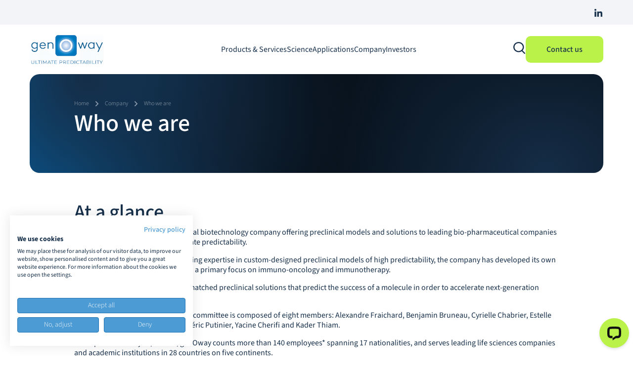

--- FILE ---
content_type: text/html; charset=utf-8
request_url: https://www.genoway.com/company/who-we-are
body_size: 15084
content:
<!DOCTYPE html><!-- Last Published: Tue Jan 27 2026 21:00:31 GMT+0000 (Coordinated Universal Time) --><html data-wf-domain="www.genoway.com" data-wf-page="65a929812247762f23635ec4" data-wf-site="655b5a3d3d76e4eff6481da2" lang="en"><head><meta charset="utf-8"/><title>All about our activity, technology, IP, service &amp; innovation | genOway</title><link rel="alternate" hrefLang="x-default" href="https://www.genoway.com/company/who-we-are"/><link rel="alternate" hrefLang="en" href="https://www.genoway.com/company/who-we-are"/><link rel="alternate" hrefLang="fr-FR" href="https://www.genoway.com/fr-fr/company/who-we-are"/><meta content="With over 130 employees from 17 nationalities, we now produce nearly 300 GM models annually." name="description"/><meta content="All about our activity, technology, IP, service &amp; innovation | genOway" property="og:title"/><meta content="With over 130 employees from 17 nationalities, we now produce nearly 300 GM models annually." property="og:description"/><meta content="All about our activity, technology, IP, service &amp; innovation | genOway" property="twitter:title"/><meta content="With over 130 employees from 17 nationalities, we now produce nearly 300 GM models annually." property="twitter:description"/><meta property="og:type" content="website"/><meta content="summary_large_image" name="twitter:card"/><meta content="width=device-width, initial-scale=1" name="viewport"/><link href="https://cdn.prod.website-files.com/655b5a3d3d76e4eff6481da2/css/genoway.webflow.shared.de37570a0.min.css" rel="stylesheet" type="text/css" integrity="sha384-3jdXCgR75jfz9uGJqVpD40Usou3X9i9cBcRF6g8y06BVU1wfjlUELSKFvLyGfXb7" crossorigin="anonymous"/><script type="text/javascript">!function(o,c){var n=c.documentElement,t=" w-mod-";n.className+=t+"js",("ontouchstart"in o||o.DocumentTouch&&c instanceof DocumentTouch)&&(n.className+=t+"touch")}(window,document);</script><link href="https://cdn.prod.website-files.com/655b5a3d3d76e4eff6481da2/65c1f758c1fe750caa8a92d8_Flavicon%2032.jpg" rel="shortcut icon" type="image/x-icon"/><link href="https://cdn.prod.website-files.com/655b5a3d3d76e4eff6481da2/65c1f75b64de813fb961296f_Flavicon.jpg" rel="apple-touch-icon"/><script type="application/ld+json">
{
  "@context": "https://schema.org",
  "@graph": [
    {
      "@type": "AboutPage",
      "@id": "https://www.genoway.com/company/who-we-are#aboutpage",
      "url": "https://www.genoway.com/company/who-we-are",
      "name": "Who we are",
      "inLanguage": "en",
      "isPartOf": { "@id": "https://www.genoway.com/#website" },
      "about": { "@id": "https://www.genoway.com/#organization" },
      "breadcrumb": { "@id": "https://www.genoway.com/company/who-we-are#breadcrumb" },
      "mainEntity": { "@id": "https://www.genoway.com/#organization" }
    },

    {
      "@type": "Organization",
      "@id": "https://www.genoway.com/#organization",
      "name": "genOway",
      "url": "https://www.genoway.com/",
      "description": "genOway is a global biotechnology company offering preclinical models and solutions to leading bio-pharmaceutical companies and academic institutions for ultimate predictability.",
      "foundingDate": "1999-01-01",
      "numberOfEmployees": {
        "@type": "QuantitativeValue",
        "value": 140
      },
      "logo": {
        "@type": "ImageObject",
        "url": "https://cdn.prod.website-files.com/655b5a3d3d76e4eff6481da2/67adccbd8c76b8bae164daa8_logo_web_2025.webp"
      }
    },

    {
      "@type": "Person",
      "@id": "https://www.genoway.com/company/who-we-are#alexandre-fraichard",
      "name": "Alexandre Fraichard",
      "jobTitle": "Management Committee Member",
      "worksFor": { "@id": "https://www.genoway.com/#organization" }
    },
    {
      "@type": "Person",
      "@id": "https://www.genoway.com/company/who-we-are#benjamin-bruneau",
      "name": "Benjamin Bruneau",
      "jobTitle": "Management Committee Member",
      "worksFor": { "@id": "https://www.genoway.com/#organization" }
    },
    {
      "@type": "Person",
      "@id": "https://www.genoway.com/company/who-we-are#cyrielle-chabrier",
      "name": "Cyrielle Chabrier",
      "jobTitle": "Management Committee Member",
      "worksFor": { "@id": "https://www.genoway.com/#organization" }
    },
    {
      "@type": "Person",
      "@id": "https://www.genoway.com/company/who-we-are#estelle-suaud-lefebvre",
      "name": "Estelle Suaud Lefebvre",
      "jobTitle": "Management Committee Member",
      "worksFor": { "@id": "https://www.genoway.com/#organization" }
    },
    {
      "@type": "Person",
      "@id": "https://www.genoway.com/company/who-we-are#florent-pons",
      "name": "Florent Pons",
      "jobTitle": "Management Committee Member",
      "worksFor": { "@id": "https://www.genoway.com/#organization" }
    },
    {
      "@type": "Person",
      "@id": "https://www.genoway.com/company/who-we-are#frederic-putinier",
      "name": "Frédéric Putinier",
      "jobTitle": "Management Committee Member",
      "worksFor": { "@id": "https://www.genoway.com/#organization" }
    },
    {
      "@type": "Person",
      "@id": "https://www.genoway.com/company/who-we-are#yacine-cherifi",
      "name": "Yacine Cherifi",
      "jobTitle": "Management Committee Member",
      "worksFor": { "@id": "https://www.genoway.com/#organization" }
    },
    {
      "@type": "Person",
      "@id": "https://www.genoway.com/company/who-we-are#kader-thiam",
      "name": "Kader Thiam",
      "jobTitle": "Management Committee Member",
      "worksFor": { "@id": "https://www.genoway.com/#organization" }
    },

    {
      "@type": "BreadcrumbList",
      "@id": "https://www.genoway.com/company/who-we-are#breadcrumb",
      "itemListElement": [
        {
          "@type": "ListItem",
          "position": 1,
          "name": "Home",
          "item": "https://www.genoway.com/"
        },
        {
          "@type": "ListItem",
          "position": 2,
          "name": "Company",
          "item": "https://www.genoway.com/company/who-we-are"
        },
        {
          "@type": "ListItem",
          "position": 3,
          "name": "Who we are",
          "item": "https://www.genoway.com/company/who-we-are"
        }
      ]
    }
  ]
}
</script>

<!-- Google Tag Manager -->
<script>(function(w,d,s,l,i){w[l]=w[l]||[];w[l].push({'gtm.start':
new Date().getTime(),event:'gtm.js'});var f=d.getElementsByTagName(s)[0],
j=d.createElement(s),dl=l!='dataLayer'?'&l='+l:'';j.async=true;j.src=
'https://www.googletagmanager.com/gtm.js?id='+i+dl;f.parentNode.insertBefore(j,f);
})(window,document,'script','dataLayer','GTM-5QXX84R8');</script>
<!-- End Google Tag Manager -->
<meta name="google-site-verification" content="b-1aVW_Qbdx8U1RWYUtcZWGa7jZiHjusHdgnFWGhJ_g" />


<script async src="https://assets-global.website-files.com/655b5a3d3d76e4eff6481da2/css/genoway.webflow.fa3b94253.min.css"></script>
<style>.ressouces-module---container {
  overflow-x: clip;
  background-color: #FFFFFF;
  padding-right: 10px
}

  
/* Pour WebKit (Chrome, Safari) */
.ressouces-module---container::-webkit-scrollbar {
  width: 12px; /* Largeur de la barre de défilement */
}

.ressouces-module---container::-webkit-scrollbar-track {
  background: #FFFFFF; /* Couleur de fond de la piste */
}

.ressouces-module---container::-webkit-scrollbar-thumb {
  background-color: #E9E9E9; /* Couleur de la "poignée" de la scrollbar */
  border-radius: 6px; /* Forme arrondie de la "poignée" */
  border: 1px solid #FFFFFF; /* Couleur de bordure de la "poignée" */
}
  .container---leftbar{
	flex: auto;
}
.hbspt-form label:not(.hs-form-booleancheckbox-display){
	margin-top: 48px;
  text-align: left;
  
}
.hbspt-form label.hs-error-msg{
	margin-top: 8px;
  padding-right: 12px;
  font-size: 14px;
  font-weight: 400;
  color: #dc3545;
}
.hbspt-form ul.hs-error-msgs{
	list-style-type: none;
  padding-left: 0;
}

.hbspt-form input:not(.hs-button){
	background: transparent;
  border: none;
  border-bottom: 1px solid #fff;
  padding: 16px 0 12px 0;
  width: 90%;
}
.hbspt-form input::placeholder{
	color: #fafafa61;
}
:focus-visible{
	outline: none;
}
.hbspt-form input.hs-input:focus{
  border-color: #3898ec;
}
.hs-fieldtype-textarea.hs-input{
	background: transparent;
    border: 1px solid white;
    border-radius: 8px;
    padding: 12px;
    height: 130px;
    margin-top: 16px;
    margin-bottom:42px;
}
.hs-fieldtype-textarea.hs-input::placeholder{
  color: #fafafa61;
}
.hs-fieldtype-textarea.hs-input:focus{
 	border-color: #3898ec;
}
.hbspt-form .actions{
    border-color: #baf249;
    background-color: #baf249;
    color: #162f4a;
    cursor: pointer;
    justify-content: center;
    font-size: 1rem;
    transition: color .3s, background-color .3s, border-color .3s;
    border-radius: 10px;
    display: flex;
    margin-top: 42px;
}
.hbspt-form .actions:hover{
    border-color: #162f4a;
    background-color: #162f4a;
    color: #baf249;
}
.hbspt-form .actions > input {
 border-bottom: none;
}
.hs-form-booleancheckbox label span{
 font-weight: 500;
 margin-left: 4px;
}
.hbspt-form ul.inputs-list{
	list-style-type: none;
  padding-left: 0;
  margin-bottom: 5px;
}
.hbspt-form fieldset.form-columns-2, .hbspt-form fieldset{
	max-width: 900px !important;
}
.hbspt-form legend{
	margin: 20px 0;
  text-align: left;
  margin-left: 24px;
}
.hbspt-form .hs-form-booleancheckbox{
	text-align: left;
   margin-left: 24px;
}
.hbspt-form .hs_submit{
	margin-left: 24px;
}
.hbspt-form .submitted-message p{
  text-align: center;
  }
  .hs-button{
    background: none;
    border: none;
    padding: 14px;
  }
 
 .button.primary .text---button, .button.primary .button---fl-che {
  transition: transform 0.4s ease, opacity 0.4s ease;

}
.button.primary .button---fl-che{
transform: translate3d(-3rem, 0px, 0px) scale3d(1, 1, 1) rotateX(0deg) rotateY(0deg) rotateZ(0deg) skew(0deg, 0deg);
opacity: 0;
transform-style: preserve-3d;
}
 .button.primary .text---button{
	transform: translate3d(0rem, 0px, 0px) scale3d(1, 1, 1) rotateX(0deg) rotateY(0deg) rotateZ(0deg) skew(0deg, 0deg);
	transform-style: preserve-3d;
}
 .button.primary:hover .text---button{
transform: translate3d(-1.5rem, 0px, 0px) scale3d(1, 1, 1) rotateX(0deg) rotateY(0deg) rotateZ(0deg) skew(0deg, 0deg);

}
.button.primary:hover .button---fl-che{
		transform: translate3d(-1rem, 0px, 0px) scale3d(1, 1, 1) rotateX(0deg) rotateY(0deg) rotateZ(0deg) skew(0deg, 0deg) !important;
    opacity: 1;

</style>


<script id="jetboost-script" type="text/javascript"> window.JETBOOST_SITE_ID = "clph2xim3001m0jvbgndu3pwp"; (function(d) { var s = d.createElement("script"); s.src = "https://cdn.jetboost.io/jetboost.js"; s.async = 1; d.getElementsByTagName("head")[0].appendChild(s); })(document); </script>
</head><body><nav class="navbar---fixed"><div data-collapse="medium" data-animation="default" data-duration="400" data-easing="ease" data-easing2="ease" role="banner" class="navbar w-nav"><div class="display---none w-embed w-script"><script>
document.addEventListener('DOMContentLoaded', () => {
 document.querySelectorAll('.navbar---button').forEach(trigger => {
  trigger.addEventListener('click', function(){ 
    this.x = ((this.x || 0) + 1)%2; 
    if(this.x){ 
      document.querySelectorAll('.body').forEach(target => target.classList.add('no-scroll'));
      }
      else{ 
      document.querySelectorAll('.body').forEach(target => target.classList.remove('no-scroll'));
      } 
    });
 });
});
</script></div><section class="navbar---topbar"><div class="container h-flex-s-c"><div data-w-id="0db408d0-29df-8925-c37d-5027c58a7616" class="navbar---news w-dyn-list"><div role="list" class="navbar---news-liste w-dyn-items"><div role="listitem" class="navbar---news-text w-dyn-item"><a href="https://events.teams.microsoft.com/event/66a0d1d7-ce5d-41f7-9ab1-3dd2a12b3679@3728edc1-c7e2-4d3c-b801-37740853e675">Register to our live webinar on predictive models for Treg-targeting therapeutics</a></div><div role="listitem" class="navbar---news-text w-dyn-item"><a href="/lp/awc/q4-tcell4">Reach clinical trials with the genO-hPD-1 mouse model</a></div><div role="listitem" class="navbar---news-text w-dyn-item"><a href="/lp/awc/q3-tcell3">Top pharmas assess the efficacy of TCEs with genOway’s humanized CD3 mouse models</a></div><div role="listitem" class="navbar---news-text w-dyn-item"><a href="/lp/awc/geno-hsa-hfcrn-pkletter-2025">genO-hSA/hFcRn mouse: improved PK analysis of therapeutics with extended half-life</a></div></div></div><div class="h-flex-c-g gap---xs dont-grow"><a rel="noopener, noreferrer" href="https://www.linkedin.com/company/genoway/" target="_blank" class="w-inline-block"><img src="https://cdn.prod.website-files.com/655b5a3d3d76e4eff6481da2/6581cb736ca59330effb13bc_linkedin%20(3).png" loading="lazy" alt="" class="navbar---topbar-picto"/></a></div></div></section><div class="navbar---main"><div class="w-layout-grid container h-flex-s-c gap---no"><a href="/" class="navbar---logo w-nav-brand"><img src="https://cdn.prod.website-files.com/655b5a3d3d76e4eff6481da2/67adccbd8c76b8bae164daa8_logo_web_2025.webp" loading="lazy" width="1000" height="Auto" alt="" class="logo"/></a><div class="navbar---content---container"><ul role="list" class="navbar---menu w-list-unstyled"><li data-w-id="1519c89f-2dcf-f83b-73b6-da4e6ed2e8da" class="navbar---menu---item product"><div class="navbar---megamenu---container"><div class="navbar---megamenu _1"><div class="navbar---megamenu---gauche _1"><div class="v-flex-g-h maxwidth---light"><div class="w-richtext"><h2>New humanized</h2><h2>FcγR mouse</h2><p>Co-validated by several partners</p></div><a data-w-id="757ddd21-ca19-49a7-fe7a-14f9f3b15c36" href="/lp/awc/fcgr-campaign-2024" class="button secondary---white w-inline-block"><div class="text---button margin---auto">Access information here</div><div class="button---fl-che w-embed"><svg width="38" height="100%" viewBox="0 0 38 13" fill="none" xmlns="http://www.w3.org/2000/svg">
<path fill-rule="evenodd" clip-rule="evenodd" d="M34.7189 6.37006L30.6116 1.51601L32.1384 0.224121L37.6384 6.72412C37.9636 7.10846 37.9524 7.67465 37.6122 8.04579L32.1122 14.0458L30.6378 12.6943L34.6018 8.37006H0.875V6.37006H34.7189Z" fill="currentColor"/>
</svg></div></a></div></div><div class="navbar---megamenu---droite"><a href="#" class="navbar---megamenu---title w-inline-block"><img src="https://cdn.prod.website-files.com/655b5a3d3d76e4eff6481da2/655d0319e159bdb9954f3468_Vectors-Wrapper.svg" loading="lazy" alt="" class="icon---small inverse"/><div class="h5">Product &amp; services</div></a><div class="navbar---megamenu---column"><a href="/product/off-the-shelf" class="w-inline-block"><div class="text menu-lien-secondaire">Off-the-shelf</div></a><div class="w-dyn-list"><div role="list" class="navbar---megamenu---liste w-dyn-items"><div role="listitem" class="w-dyn-item"><a href="/product/catalog-categories/humanized-targets" class="menu---lien w-inline-block"><img alt="" loading="lazy" src="https://cdn.prod.website-files.com/655dd3c88278aa64954052d4/657c235b1f95ed6de74b4959_Cercle%203.svg" class="navbar---gradient"/><p class="text---light">Humanized mice (target-specific)</p></a></div><div role="listitem" class="w-dyn-item"><a href="/product/catalog-categories/humanized-mouse" class="menu---lien w-inline-block"><img alt="" loading="lazy" src="https://cdn.prod.website-files.com/655dd3c88278aa64954052d4/657c21f01de210a71bc7df6e_Cercle%202.svg" class="navbar---gradient"/><p class="text---light">Humanized mice (HIS/human immune system)</p></a></div><div role="listitem" class="w-dyn-item"><a href="/product/catalog-categories/conditional-knockout-mice" class="menu---lien w-inline-block"><img alt="" loading="lazy" src="https://cdn.prod.website-files.com/655dd3c88278aa64954052d4/6578225d2467de4ac291e847_Cercle%20B1.svg" class="navbar---gradient"/><p class="text---light">Conditional Knockout mice</p></a></div><div role="listitem" class="w-dyn-item"><a href="/product/catalog-categories/knockout-reporter-models" class="menu---lien w-inline-block"><img alt="" loading="lazy" src="https://cdn.prod.website-files.com/655dd3c88278aa64954052d4/657c236147c9eb4cfa573f07_Cercle%204.svg" class="navbar---gradient"/><p class="text---light">Knockout and reporter models</p></a></div><div role="listitem" class="w-dyn-item"><a href="/product/catalog-categories/immunodeficient" class="menu---lien w-inline-block"><img alt="" loading="lazy" src="https://cdn.prod.website-files.com/655dd3c88278aa64954052d4/657c218f7389d742bde3d8b9_Cercle%201.svg" class="navbar---gradient"/><p class="text---light">Immunodeficient rodents</p></a></div><div role="listitem" class="w-dyn-item"><a href="/product/catalog-categories/cell-lines" class="menu---lien w-inline-block"><img alt="" loading="lazy" src="https://cdn.prod.website-files.com/655dd3c88278aa64954052d4/65782255eba7dc6c1607e6c5_Cercle%205.svg" class="navbar---gradient"/><p class="text---light">Cell lines</p></a></div></div></div></div><div class="navbar---megamenu---column"><a href="/product/customized" class="w-inline-block"><div class="text menu-lien-secondaire">Customized</div></a><div class="w-dyn-list"><div role="list" class="navbar---megamenu---liste w-dyn-items"><div role="listitem" class="w-dyn-item"><a href="/product/custom-categories/customized-mouse" class="menu---lien w-inline-block"><img alt="" loading="lazy" src="https://cdn.prod.website-files.com/655dd3c88278aa64954052d4/6578225d2467de4ac291e847_Cercle%20B1.svg" class="navbar---gradient"/><p class="text---light">Mouse model generation</p></a></div><div role="listitem" class="w-dyn-item"><a href="/product/custom-categories/customized-cells" class="menu---lien w-inline-block"><img alt="" loading="lazy" src="https://cdn.prod.website-files.com/655dd3c88278aa64954052d4/65782267b274163d6b8265f5_Cercle%20B3.svg" class="navbar---gradient"/><p class="text---light">Cell line generation</p></a></div><div role="listitem" class="w-dyn-item"><a href="/product/custom-categories/customized-rats" class="menu---lien w-inline-block"><img alt="" loading="lazy" src="https://cdn.prod.website-files.com/655dd3c88278aa64954052d4/657822626d667c772c673d46_Cercle%20B2.svg" class="navbar---gradient"/><p class="text---light">Rat model generation</p></a></div></div></div></div></div></div></div><div data-w-id="1519c89f-2dcf-f83b-73b6-da4e6ed2e902" class="h-flex-c-s direction---horizontale-mobile grow"><div class="text menu-lien-principale">Products &amp; Services</div><img src="https://cdn.prod.website-files.com/655b5a3d3d76e4eff6481da2/655b8cc56df8129ef91c1329_Vectors-Wrapper.svg" loading="lazy" alt="" class="icon---small go"/></div></li><li class="navbar---menu---item needs"><div class="navbar---megamenu---container"><div class="navbar---megamenu _2"><div class="navbar---megamenu---gauche _2"><div class="v-flex-g-h maxwidth---light"><div class="w-richtext"><h2>Needs</h2><p>Lorem ipsum dolor sit amet, consectetur adipiscing elit, sed do eiusmod tempor incididunt ut labore et dolore</p></div><a data-w-id="d71ebbcf-d7c1-fa44-6404-b7504aeac32b" href="#" class="button secondary---white w-inline-block"><div class="text---button margin---auto">Button primary</div><div class="button---fl-che w-embed"><svg width="38" height="100%" viewBox="0 0 38 13" fill="none" xmlns="http://www.w3.org/2000/svg">
<path fill-rule="evenodd" clip-rule="evenodd" d="M34.7189 6.37006L30.6116 1.51601L32.1384 0.224121L37.6384 6.72412C37.9636 7.10846 37.9524 7.67465 37.6122 8.04579L32.1122 14.0458L30.6378 12.6943L34.6018 8.37006H0.875V6.37006H34.7189Z" fill="currentColor"/>
</svg></div></a></div></div><div class="navbar---megamenu---droite"><a href="#" class="navbar---megamenu---title w-inline-block"><img src="https://cdn.prod.website-files.com/655b5a3d3d76e4eff6481da2/655d0319e159bdb9954f3468_Vectors-Wrapper.svg" loading="lazy" alt="" class="icon---small inverse"/><div class="h5">Needs</div></a><div class="navbar---megamenu---column"><a href="/needs-hub/preclinical-research" class="w-inline-block"><div class="text menu-lien-secondaire">Preclinical research</div></a><div class="w-dyn-list"><div class="w-dyn-empty"><div>No items found.</div></div></div></div><div class="navbar---megamenu---column"><a href="/needs-hub/therapeutic-area" class="w-inline-block"><div class="text menu-lien-secondaire">Therapeutic Area</div></a><div class="w-dyn-list"><div class="w-dyn-empty"><div>No items found.</div></div></div></div></div></div></div><div data-w-id="1519c89f-2dcf-f83b-73b6-da4e6ed2e92e" class="h-flex-c-g h-mobile"><div class="text menu-lien-principale">Needs</div><img src="https://cdn.prod.website-files.com/655b5a3d3d76e4eff6481da2/655d0319e159bdb9954f3468_Vectors-Wrapper.svg" loading="lazy" alt="" class="icon---small go"/></div></li><li data-w-id="1519c89f-2dcf-f83b-73b6-da4e6ed2e932" class="navbar---menu---item science"><div class="navbar---megamenu---container"><div class="navbar---megamenu"><div class="navbar---megamenu---gauche _3"><div class="v-flex-g-h maxwidth---light"><div class="w-richtext"><h2>Science</h2></div></div></div><div class="navbar---megamenu---droite publication"><a id="w-node-aff64f3d-e918-2208-8cea-0dcb02d23ed9-02d23ed0" href="#" class="navbar---megamenu---title w-inline-block"><img src="https://cdn.prod.website-files.com/655b5a3d3d76e4eff6481da2/655d0319e159bdb9954f3468_Vectors-Wrapper.svg" loading="lazy" alt="" class="icon---small inverse"/><div class="h5">Science</div></a><div id="w-node-aff64f3d-e918-2208-8cea-0dcb02d23edd-02d23ed0" class="navbar---megamenu---column"><a href="/science/publications" class="w-inline-block"><div class="text menu-lien-secondaire">Publications</div></a><a href="/science/publications/poster" class="menu---lien w-inline-block"><img src="https://cdn.prod.website-files.com/655b5a3d3d76e4eff6481da2/65b7bde2abc30c026821e764_poster.svg" loading="lazy" alt="" class="menu---lien---pictogram"/><p class="text---light">Posters</p></a><a href="/science/publications/webinars" class="menu---lien w-inline-block"><img src="https://cdn.prod.website-files.com/655b5a3d3d76e4eff6481da2/657b1e8e920d73eba28e6537_webinars.svg" loading="lazy" alt="Pictogramme Webinars " class="menu---lien---pictogram"/><p class="text---light">Webinars</p></a><a href="/science/publications/commentaries" class="menu---lien w-inline-block"><img src="https://cdn.prod.website-files.com/655b5a3d3d76e4eff6481da2/65b7bde2cc50e9efbb3f96b0_commentaries.svg" loading="lazy" alt="" class="menu---lien---pictogram"/><p class="text---light">Commentaries</p></a><a href="/science/publications/scientific-publications" class="menu---lien w-inline-block"><img src="https://cdn.prod.website-files.com/655b5a3d3d76e4eff6481da2/65b7bde2fe24854417146631_article.svg" loading="lazy" alt="" class="menu---lien---pictogram"/><p class="text---light">Scientific articles</p></a></div><div id="w-node-aff64f3d-e918-2208-8cea-0dcb02d23ef4-02d23ed0" class="navbar---megamenu---column"><a href="/science/technologies" class="w-inline-block"><div class="text menu-lien-secondaire">Technologies</div></a><div class="w-dyn-list"><div role="list" class="navbar---megamenu---gride w-dyn-items"><div role="listitem" class="w-dyn-item"><a href="/technologies/rmce" class="menu---lien w-inline-block"><img loading="lazy" width="30" alt="RMCE: Recombinase-Mediated Cassette Exchange" src="https://cdn.prod.website-files.com/655dd3c88278aa64954052d4/65a654a6e08f9b7dee8efe12_1.svg" class="menu---lien---pictogram"/><p class="text---light">RMCE: Recombinase-Mediated Cassette Exchange</p></a></div><div role="listitem" class="w-dyn-item"><a href="/technologies/flex" class="menu---lien w-inline-block"><img loading="lazy" width="30" alt="FLEx: Reference technology for inducible point mutations" src="https://cdn.prod.website-files.com/655dd3c88278aa64954052d4/65a65330be1e6befd3dcab7c_2.svg" class="menu---lien---pictogram"/><p class="text---light">FLEx: Reference technology for inducible point mutations</p></a></div><div role="listitem" class="w-dyn-item"><a href="/technologies/ssr" class="menu---lien w-inline-block"><img loading="lazy" width="30" alt="SSR: Site-Specific Recombination" src="https://cdn.prod.website-files.com/655dd3c88278aa64954052d4/65a6533a278a4d593a5785b6_3.svg" class="menu---lien---pictogram"/><p class="text---light">SSR: Site-Specific Recombination</p></a></div><div role="listitem" class="w-dyn-item"><a href="/technologies/tet-system" class="menu---lien w-inline-block"><img loading="lazy" width="30" alt="TET System: Controlled gene expression" src="https://cdn.prod.website-files.com/655dd3c88278aa64954052d4/65a654b29b4dab4f4c792839_4.svg" class="menu---lien---pictogram"/><p class="text---light">TET System: Controlled gene expression</p></a></div><div role="listitem" class="w-dyn-item"><a href="/technologies/homologous-recombination" class="menu---lien w-inline-block"><img loading="lazy" width="30" alt="Homologous Recombination" src="https://cdn.prod.website-files.com/655dd3c88278aa64954052d4/65a6534e7624a0885eef5dfa_5.svg" class="menu---lien---pictogram"/><p class="text---light">Homologous Recombination</p></a></div><div role="listitem" class="w-dyn-item"><a href="/technologies/smash" class="menu---lien w-inline-block"><img loading="lazy" width="30" alt="SMASh: A drug-inducible protein turnover control system" src="https://cdn.prod.website-files.com/655dd3c88278aa64954052d4/65a6535a59e5e692f4ee7867_6.svg" class="menu---lien---pictogram"/><p class="text---light">SMASh: A drug-inducible protein turnover control system</p></a></div><div role="listitem" class="w-dyn-item"><a href="/technologies/ires" class="menu---lien w-inline-block"><img loading="lazy" width="30" alt="IRES: Internal ribosome entry site" src="https://cdn.prod.website-files.com/655dd3c88278aa64954052d4/65a65364ac1b80bd5a225852_7.svg" class="menu---lien---pictogram"/><p class="text---light">IRES: Internal ribosome entry site</p></a></div><div role="listitem" class="w-dyn-item"><a href="/technologies/crispr-cas9-gene-editing" class="menu---lien w-inline-block"><img loading="lazy" width="30" alt="CRISPR/Cas9 gene editing" src="https://cdn.prod.website-files.com/655dd3c88278aa64954052d4/65a654bf59e5e692f4efaba7_8.svg" class="menu---lien---pictogram"/><p class="text---light">CRISPR/Cas9 gene editing</p></a></div></div></div></div></div></div></div><div data-w-id="1519c89f-2dcf-f83b-73b6-da4e6ed2e95e" class="h-flex-c-s direction---horizontale-mobile grow"><div class="text menu-lien-principale">Science</div><img src="https://cdn.prod.website-files.com/655b5a3d3d76e4eff6481da2/655b8cc56df8129ef91c1329_Vectors-Wrapper.svg" loading="lazy" alt="" class="icon---small go"/></div></li><li data-w-id="fbedf47d-8f42-c4f6-ac7f-2094770ae79e" class="navbar---menu---item science"><div class="navbar---megamenu---container"><div class="navbar---megamenu"><div class="navbar---megamenu---gauche _3"><div class="v-flex-g-h maxwidth---light"><h2>Applications</h2></div></div><div class="navbar---megamenu---droite publication"><a id="w-node-_8fbaee30-d56a-5639-63f5-a30a048fbae9-048fbae0" href="#" class="navbar---megamenu---title w-inline-block"><img src="https://cdn.prod.website-files.com/655b5a3d3d76e4eff6481da2/655d0319e159bdb9954f3468_Vectors-Wrapper.svg" loading="lazy" alt="" class="icon---small inverse"/><div class="h5">Science</div></a><div id="w-node-_8fbaee30-d56a-5639-63f5-a30a048fbb01-048fbae0" class="navbar---megamenu---column"><a href="/applications" class="w-inline-block"><div class="text menu-lien-secondaire">Applications</div></a><div class="w-dyn-list"><div role="list" class="navbar---megamenu---gride w-dyn-items"><div role="listitem" class="w-dyn-item"><a href="/application/efficacy" class="menu---lien w-inline-block"><img src="https://cdn.prod.website-files.com/655dd3c88278aa64954052d4/69393cda3b7dea7546848210_Icon_efficacy_assessment_1920x1920.png" loading="lazy" alt="Efficacy" sizes="100vw" srcset="https://cdn.prod.website-files.com/655dd3c88278aa64954052d4/69393cda3b7dea7546848210_Icon_efficacy_assessment_1920x1920-p-500.png 500w, https://cdn.prod.website-files.com/655dd3c88278aa64954052d4/69393cda3b7dea7546848210_Icon_efficacy_assessment_1920x1920-p-800.png 800w, https://cdn.prod.website-files.com/655dd3c88278aa64954052d4/69393cda3b7dea7546848210_Icon_efficacy_assessment_1920x1920-p-1080.png 1080w, https://cdn.prod.website-files.com/655dd3c88278aa64954052d4/69393cda3b7dea7546848210_Icon_efficacy_assessment_1920x1920-p-1600.png 1600w, https://cdn.prod.website-files.com/655dd3c88278aa64954052d4/69393cda3b7dea7546848210_Icon_efficacy_assessment_1920x1920-p-2000.png 2000w, https://cdn.prod.website-files.com/655dd3c88278aa64954052d4/69393cda3b7dea7546848210_Icon_efficacy_assessment_1920x1920.png 2149w" class="menu---lien---pictogram"/><p class="text---light">Efficacy</p></a></div><div role="listitem" class="w-dyn-item"><a href="/application/safety" class="menu---lien w-inline-block"><img src="https://cdn.prod.website-files.com/655dd3c88278aa64954052d4/69394913242d54515e6293c5_Icon_safety_assessment_1920x1920.png" loading="lazy" alt="Safety" sizes="100vw" srcset="https://cdn.prod.website-files.com/655dd3c88278aa64954052d4/69394913242d54515e6293c5_Icon_safety_assessment_1920x1920-p-500.png 500w, https://cdn.prod.website-files.com/655dd3c88278aa64954052d4/69394913242d54515e6293c5_Icon_safety_assessment_1920x1920-p-800.png 800w, https://cdn.prod.website-files.com/655dd3c88278aa64954052d4/69394913242d54515e6293c5_Icon_safety_assessment_1920x1920-p-1080.png 1080w, https://cdn.prod.website-files.com/655dd3c88278aa64954052d4/69394913242d54515e6293c5_Icon_safety_assessment_1920x1920-p-1600.png 1600w, https://cdn.prod.website-files.com/655dd3c88278aa64954052d4/69394913242d54515e6293c5_Icon_safety_assessment_1920x1920-p-2000.png 2000w, https://cdn.prod.website-files.com/655dd3c88278aa64954052d4/69394913242d54515e6293c5_Icon_safety_assessment_1920x1920.png 2149w" class="menu---lien---pictogram"/><p class="text---light">Safety</p></a></div><div role="listitem" class="w-dyn-item"><a href="/application/pharmacokinetic-biodistribution" class="menu---lien w-inline-block"><img src="https://cdn.prod.website-files.com/655dd3c88278aa64954052d4/693be6671d1b1b4a2493d895_Icon_pharmacodynamics_1920x1920.png" loading="lazy" alt="Pharmacokinetic &amp; Biodistribution" sizes="100vw" srcset="https://cdn.prod.website-files.com/655dd3c88278aa64954052d4/693be6671d1b1b4a2493d895_Icon_pharmacodynamics_1920x1920-p-500.png 500w, https://cdn.prod.website-files.com/655dd3c88278aa64954052d4/693be6671d1b1b4a2493d895_Icon_pharmacodynamics_1920x1920-p-800.png 800w, https://cdn.prod.website-files.com/655dd3c88278aa64954052d4/693be6671d1b1b4a2493d895_Icon_pharmacodynamics_1920x1920-p-1080.png 1080w, https://cdn.prod.website-files.com/655dd3c88278aa64954052d4/693be6671d1b1b4a2493d895_Icon_pharmacodynamics_1920x1920-p-1600.png 1600w, https://cdn.prod.website-files.com/655dd3c88278aa64954052d4/693be6671d1b1b4a2493d895_Icon_pharmacodynamics_1920x1920.png 1920w" class="menu---lien---pictogram"/><p class="text---light">Pharmacokinetic &amp; Biodistribution</p></a></div><div role="listitem" class="w-dyn-item"><a href="/application/moa" class="menu---lien w-inline-block"><img src="https://cdn.prod.website-files.com/655dd3c88278aa64954052d4/693fe9b7bf67a95c5f992aae_Icon_mode_action_1920x1920.png" loading="lazy" alt="Mechanism &amp; Mode of action" sizes="100vw" srcset="https://cdn.prod.website-files.com/655dd3c88278aa64954052d4/693fe9b7bf67a95c5f992aae_Icon_mode_action_1920x1920-p-500.png 500w, https://cdn.prod.website-files.com/655dd3c88278aa64954052d4/693fe9b7bf67a95c5f992aae_Icon_mode_action_1920x1920-p-800.png 800w, https://cdn.prod.website-files.com/655dd3c88278aa64954052d4/693fe9b7bf67a95c5f992aae_Icon_mode_action_1920x1920-p-1080.png 1080w, https://cdn.prod.website-files.com/655dd3c88278aa64954052d4/693fe9b7bf67a95c5f992aae_Icon_mode_action_1920x1920-p-1600.png 1600w, https://cdn.prod.website-files.com/655dd3c88278aa64954052d4/693fe9b7bf67a95c5f992aae_Icon_mode_action_1920x1920-p-2000.png 2000w, https://cdn.prod.website-files.com/655dd3c88278aa64954052d4/693fe9b7bf67a95c5f992aae_Icon_mode_action_1920x1920.png 2150w" class="menu---lien---pictogram"/><p class="text---light">Mechanism &amp; Mode of action</p></a></div></div></div></div></div></div></div><div data-w-id="fbedf47d-8f42-c4f6-ac7f-2094770ae7a1" class="h-flex-c-s direction---horizontale-mobile grow"><div class="text menu-lien-principale">Applications</div><img src="https://cdn.prod.website-files.com/655b5a3d3d76e4eff6481da2/655b8cc56df8129ef91c1329_Vectors-Wrapper.svg" loading="lazy" alt="" class="icon---small go"/></div></li><li data-w-id="1519c89f-2dcf-f83b-73b6-da4e6ed2e962" class="navbar---menu---item"><div class="navbar---megamenu---container"><div data-w-id="d63b12b0-892d-4e1a-569f-a61a95be9832" class="navbar---megamenu _4"><div class="navbar---megamenu---gauche _4"><div class="v-flex-g-h maxwidth---light"><div class="w-richtext"><h2>Company</h2></div></div></div><div class="navbar---megamenu---droite"><a href="#" class="navbar---megamenu---title w-inline-block"><img src="https://cdn.prod.website-files.com/655b5a3d3d76e4eff6481da2/655d0319e159bdb9954f3468_Vectors-Wrapper.svg" loading="lazy" alt="" class="icon---small inverse"/><div class="h5">Genoway</div></a><div class="navbar---megamenu---column _33"><a href="/company/who-we-are" aria-current="page" class="menu---lien w-inline-block w--current"><p class="text---light">Who we are</p></a><a href="/company/corporate-overview" class="menu---lien w-inline-block"><p class="text---light">Corporate overview</p></a><a href="/company/licences" class="menu---lien w-inline-block"><p class="text---light">Techno-Patent-FTO</p></a><a href="/company/low-carbon" class="menu---lien w-inline-block"><p class="text---light">Low carbon</p></a></div><div class="navbar---megamenu---column wrap"><a href="/company/careers" class="menu---lien w-inline-block"><img src="https://cdn.prod.website-files.com/655b5a3d3d76e4eff6481da2/65e87527b418da559b957501_careers%201.svg" loading="lazy" alt="" class="menu---lien---pictogram"/><p class="text---light">Careers</p></a><a href="/company/our-distributors" class="menu---lien w-inline-block"><img src="https://cdn.prod.website-files.com/655b5a3d3d76e4eff6481da2/65e87527516a47cc709b0d42_distributeurs%201.svg" loading="lazy" alt="" class="menu---lien---pictogram"/><p class="text---light">Distributors</p></a><a href="/company/eu-projects" class="menu---lien w-inline-block"><img src="https://cdn.prod.website-files.com/655b5a3d3d76e4eff6481da2/65e8752be81826abb6745e3f_eu%20project%201.svg" loading="lazy" alt="" class="menu---lien---pictogram"/><p class="text---light">EU projects</p></a><a href="/company/news-events" class="menu---lien w-inline-block"><img src="https://cdn.prod.website-files.com/655b5a3d3d76e4eff6481da2/65e87527b38a6da8952c9cc0_news%20et%20events%201.svg" loading="lazy" alt="" class="menu---lien---pictogram"/><p class="text---light">News &amp; events</p></a></div></div></div></div><div data-w-id="1519c89f-2dcf-f83b-73b6-da4e6ed2e97d" class="h-flex-c-s direction---horizontale-mobile grow"><div class="text menu-lien-principale">Company</div><img src="https://cdn.prod.website-files.com/655b5a3d3d76e4eff6481da2/655d0319e159bdb9954f3468_Vectors-Wrapper.svg" loading="lazy" alt="" class="icon---small go"/></div></li><li data-w-id="1519c89f-2dcf-f83b-73b6-da4e6ed2e981" class="navbar---menu---item partners"><div data-w-id="1519c89f-2dcf-f83b-73b6-da4e6ed2e99c" class="h-flex-c-s direction---horizontale-mobile grow"><a href="/investors" class="text menu-lien-principale">Investors</a><img src="https://cdn.prod.website-files.com/655b5a3d3d76e4eff6481da2/655d0319e159bdb9954f3468_Vectors-Wrapper.svg" loading="lazy" alt="" class="icon---small go"/></div></li></ul><div id="w-node-_1519c89f-2dcf-f83b-73b6-da4e6ed2e9a0-6ed2e8c9" class="navbar---megamenu---title navbar"><div class="navbar---local-wraper desktop---display-none w-locales-list"><div data-hover="false" data-delay="0" class="navbar---langue-section-topbar w-dropdown"><div class="navbar---langue-button w-dropdown-toggle"><div>🇬🇧 English</div></div><nav class="navbar---langue-dropdown w-dropdown-list"><div role="list" class="w-locales-items"><div role="listitem" class="w-locales-item"><a href="/company/who-we-are" aria-current="page" class="w--current">🇬🇧 English</a></div><div role="listitem" class="w-locales-item"><a href="/fr-fr/company/who-we-are">🇫🇷 French</a></div></div></nav></div></div><div class="desktop---display-none"><a data-w-id="7f9797f7-c1d9-06c2-3f0f-f2c04e462cf9" href="https://genoway.webflow.io/search" class="button _100 w-inline-block"><div class="text---button margin---auto">Search</div><div class="button---fl-che w-embed"><svg width="100%" height="100%" viewBox="0 0 38 13" fill="none" xmlns="http://www.w3.org/2000/svg">
<path fill-rule="evenodd" clip-rule="evenodd" d="M34.7189 6.37006L30.6116 1.51601L32.1384 0.224121L37.6384 6.72412C37.9636 7.10846 37.9524 7.67465 37.6122 8.04579L32.1122 14.0458L30.6378 12.6943L34.6018 8.37006H0.875V6.37006H34.7189Z" fill="currentColor"/>
</svg></div></a></div><a href="/search" class="navbar---recherche-link w-inline-block"><div class="icon---small w-embed"><svg xmlns="http://www.w3.org/2000/svg" width="24" height="24" viewBox="0 0 24 24" fill="none">
  <path fill-rule="evenodd" clip-rule="evenodd" d="M16.6241 16.6246C17.076 16.1727 17.8086 16.1727 18.2605 16.6246L23.6605 22.0246C24.1124 22.4765 24.1124 23.2092 23.6605 23.6611C23.2086 24.113 22.476 24.113 22.0241 23.6611L16.6241 18.2611C16.1722 17.8092 16.1722 17.0765 16.6241 16.6246Z" fill="#162F4A"/>
  <path fill-rule="evenodd" clip-rule="evenodd" d="M0 10.2857C0 4.60507 4.79695 0 10.7143 0C16.6316 0 21.4286 4.60507 21.4286 10.2857C21.4286 13.1208 20.2323 15.6898 18.3005 17.5491C16.3622 19.4149 13.6777 20.5714 10.7143 20.5714C4.79694 20.5714 0 15.9663 0 10.2857ZM10.7143 2.28571C6.11191 2.28571 2.38095 5.86743 2.38095 10.2857C2.38095 14.704 6.11191 18.2857 10.7143 18.2857C13.0198 18.2857 15.1048 17.3884 16.6147 15.9351L16.6147 15.935C18.1195 14.4868 19.0476 12.4914 19.0476 10.2857C19.0476 5.86743 15.3166 2.28571 10.7143 2.28571Z" fill="#162F4A"/>
</svg></div></a><a href="/contact-us" class="button primary _100 w-inline-block"><div class="text---button margin---auto">Contact us</div><div data-w-id="1519c89f-2dcf-f83b-73b6-da4e6ed2e9a6" class="button---fl-che w-embed"><svg width="34" height="12" viewBox="0 0 34 12" fill="none" xmlns="http://www.w3.org/2000/svg">
<path fill-rule="evenodd" clip-rule="evenodd" d="M30.0858 5.00008L26.7929 1.70718L28.2071 0.292969L33.2071 5.29297C33.5976 5.68349 33.5976 6.31666 33.2071 6.70718L28.2071 11.7072L26.7929 10.293L30.0858 7.00008H0V5.00008H30.0858Z" fill="currentColor"/>
</svg></div></a></div></div><a data-w-id="293602b7-8e5e-5bfe-811f-4bc08f3417a0" href="#" class="navbar---button w-inline-block"><div data-is-ix2-target="1" class="navbar---lottie" data-w-id="1519c89f-2dcf-f83b-73b6-da4e6ed2e9a8" data-animation-type="lottie" data-src="https://cdn.prod.website-files.com/655b5a3d3d76e4eff6481da2/65675364cea61b47ea3efc09_Animation%20-%201701270349476.json" data-loop="0" data-direction="1" data-autoplay="0" data-renderer="svg" data-default-duration="2" data-duration="0"></div></a></div></div></div></nav><main class="main overflow---hiden"><header class="section landing"><div class="block backgrounccolor---darkgradient"><div class="container h-flex-c-g invers"><div class="v-flex-g-h maxwidth---big gap---xs"><div class="breadcrumb---container"><a href="/" class="breadcrumb---link color---whith w-inline-block"><div class="text---breadcrumb">Home</div></a><a href="/company/who-we-are" aria-current="page" class="breadcrumb---link w-inline-block w--current"><div class="breadcrumb---arrow w-embed"><svg width="32" height="32" viewBox="0 0 32 32" fill="none" xmlns="http://www.w3.org/2000/svg">
<path d="M16.9766 16.0001L12.8516 11.8751L14.0299 10.6968L19.3332 16.0001L14.0299 21.3034L12.8516 20.1251L16.9766 16.0001Z" fill="currentColor"/>
</svg></div><div class="text---breadcrumb color---whith truncate">Company</div></a><a href="/company/who-we-are" aria-current="page" class="breadcrumb---link w-inline-block w--current"><div class="breadcrumb---arrow w-embed"><svg width="32" height="32" viewBox="0 0 32 32" fill="none" xmlns="http://www.w3.org/2000/svg">
<path d="M16.9766 16.0001L12.8516 11.8751L14.0299 10.6968L19.3332 16.0001L14.0299 21.3034L12.8516 20.1251L16.9766 16.0001Z" fill="currentColor"/>
</svg></div><div class="text---breadcrumb color---whith truncate">Who we are</div></a></div><h1 class="h1">Who we are</h1><p class="text---chapeau"></p></div></div></div></header><section class="section"><div class="w-layout-hflex container h-flex-c-g"><div class="w-layout-vflex rich-v-flex-g-c"><div class="rich-v-flex-g-c w-richtext"><h2>At a glance</h2><p>Founded in 1999, genOway is a global biotechnology company offering preclinical models and solutions to leading bio-pharmaceutical companies and academic institutions for ultimate predictability.</p><p>Based on its core business and leading expertise in custom-designed preclinical models of high predictability, the company has developed its own catalog of translational models with a primary focus on immuno-oncology and immunotherapy.</p><p>The company aims at providing unmatched preclinical solutions that predict the success of a molecule in order to accelerate next-generation drugs to patients.</p><p>The current genOway management committee is composed of eight members: Alexandre Fraichard, Benjamin Bruneau, Cyrielle Chabrier, Estelle Suaud Lefebvre, Florent Pons, Frédéric Putinier, Yacine Cherifi and Kader Thiam.</p><p>Headquartered in Lyon, France, genOway counts more than 140 employees* spanning 17 nationalities, and serves leading life sciences companies and academic institutions in 28 countries on five continents.</p><figure style="max-width:1674pxpx" class="w-richtext-align-fullwidth w-richtext-figure-type-image"><div><img loading="lazy" src="https://cdn.prod.website-files.com/655b5a3d3d76e4eff6481da2/65a784b616aea3314270ad0f_corp_img02.jpg" alt=""/></div></figure><p> </p><h2>Mission and vision</h2><p>genOway&#x27;s mission is to design and create genetically modified mice, rats, and cell lines of higher physiological relevance in order to better mimic that of humans and improve the predictability of preclinical research for the benefit of human health.</p><p>Our vision is to provide Ultimate Predictability in preclinical research thanks to both an unrivaled intimate collaboration with our clients and strong scientific expertise in designing genetically modified models and understanding biological physiology.</p><p>‍</p><h2>Value proposition</h2><p>Our broad technologic and scientific platform enables the design and creation of models for research, target validation, drug screening, efficacy, and non-regulatory safety testing.</p><p>The value of the scientific data obtained from these models is proportional to the quality of the model design. Thus, the generation of the right research or preclinical model requires a thorough analysis of the target gene biology paired with a clear assessment of the specificities of each customer project.</p><p>genOway’s hallmark is indeed the scientific input provided to understand its customers’ scientific questions and to offer the right solution to answer them.</p><p>We invest heavily in our consulting activity, especially to create new models, but also to contribute to the experimental design and analyze the data with the ultimate objective to maximize the predictability of the data produced.</p><p>When creating a new model for a client, genOway provides an integrated service consisting of performing the first phenotyping studies, evaluating the model&#x27;s main physiological characteristics once the first animals are available, and handling line amplification. This provides clients with cohorts ready for experimentation and enables them to focus on their specific <em>in vivo</em> or <em>in vitro</em> studies.</p><p>‍</p><h2>Largest technology platform</h2><figure class="w-richtext-align-floatright w-richtext-figure-type-image"><div><img loading="lazy" src="https://cdn.prod.website-files.com/655b5a3d3d76e4eff6481da2/65a787135892bda70ebe059f_corp_img03.jpg" alt=""/></div></figure><p>genOway applies all the current technologies, including <a href="/technologies/homologous-recombination">homologous recombination</a>, <a href="/technologies/crispr-cas9-gene-editing">nuclease-based gene editing</a>,  <a href="/technologies/ires">internal ribosome entry site (IRES)</a>, <a href="/technologies/rmce">recombinase-mediated cassette exchange (RMCE)</a>, <a href="/technologies/flex">FLEx</a> and <a href="/technologies/tet-system">TET-On/Off</a> to generate all types of models such as Knockouts, conditional Knockouts with or without deletion monitoring, Knockins (overexpressions in endogenous or permissive loci), point mutations, humanizations, and inducible models.</p><p>‍</p><h2>Unique intellectual property portfolio</h2><p>genOway is the only provider that can guarantee your freedom to operate on all the models we develop. We have built a unique license portfolio for all technologies used, including exclusive licenses, which we are allowed to sublicense.</p><p>Furthermore, our customers retain ownership of the deliverables and can patent the model developed. genOway has no claim on the results generated by using the models we provide you.‍</p><p>‍</p><h2>Highly qualified scientific teams</h2><p>Most project managers, business developers and consultants have obtained a PhD in life sciences.</p><p>This guarantees both a perfect understanding of the preclinical expectations of the customer and the strengths and limitations of our solutions. We are proud to possess a strong knowledge of the limitations of our solutions, so as not to jeopardize the predictability of customers’ data and to efficiently develop the next generations of predictive solutions.</p><p>‍</p><h2>Innovations</h2><p>Scientists work at top-notch scientific aspects of their particular research fields. To satisfy our customers&#x27; expectations, we must translate their projects into the most optimally adapted and physiologically relevant tools.</p><p>That implies keeping pace with science and creating an environment that encourages innovative thinking.</p><p>Our technology-driven R&amp;D team continually searches and tests new ideas, applications, methods and inventions with the goal to evolve our production lines and translate them into a service that creates value for our customers.</p><p>This innovation is increasingly performed in consortium and partnerships with our key customers.</p><p>genOway&#x27;s innovative thinking goes further, and spreads throughout the whole company, continuously evolving customer care, LEAN management, and software solutions, to mention just a few.</p><p>‍</p><h2>‍Cultural values</h2><p>The values of genOway are: Passion for Excellence, Agility, Collaboration, Inclusion, and Sustainability.</p><p>‍</p><p>*Equality Index Men/Women: The global ratio for the 2024 exercise is 94/100.</p><p>*<a href="https://cdn.prod.website-files.com/655dd3c88278aa64954052d4/67b731ad767eaa8dc4984f3c_2025%20Index%20egalite%20HF%202024.pdf">Index Egalité Hommes/Femme</a> : sa note globale obtenu au titre de l’exercise 2024 est de 94/100.</p><p>‍</p></div></div></div></section><img src="https://cdn.prod.website-files.com/655b5a3d3d76e4eff6481da2/6564bfc383835dfcadc2fb7c_GRADIENT%20CIRCLE.svg" loading="lazy" alt="" class="image---background-gradient droite"/><figure class="section backgroundcolor---grey"><div class="reassurance-flex"><div class="h-flex-c-g gap---s"><div class="v-flex-c-h grow gap---xxs"><img src="https://cdn.prod.website-files.com/655b5a3d3d76e4eff6481da2/68766f748ace55e4ed3ef076_Icon_web_1.svg" loading="lazy" alt="" class="picto---m"/><h6>Scientific excellence</h6><p class="text---light align---center">From <strong class="color---blue">model design</strong> to experimental <strong class="color---blue">results</strong><br/>Featured in <strong class="color---blue">600+ scientific articles</strong></p></div><div class="v-flex-c-h grow gap---xxs"><img src="https://cdn.prod.website-files.com/655b5a3d3d76e4eff6481da2/68766feed21c22b357985852_Icon_web_4.svg" loading="lazy" alt="" height="Auto" class="picto---m"/><h6><strong>Collaborative approach</strong></h6><p class="text---light align---center">Collaboration with <strong class="color---blue">17 Top</strong> Pharmas,<br/><strong class="color---blue">170+</strong> Biotechs and <strong class="color---blue">380+</strong> Academic Institutions</p></div><div class="v-flex-c-h grow gap---xxs"><img src="https://cdn.prod.website-files.com/655b5a3d3d76e4eff6481da2/687670a9981a826b449465ce_Icon_web_2.svg" loading="lazy" alt="" class="picto---m"/><h6>Robust validation data on catalog models</h6><p class="text---light align---center">Generated with<strong class="color---blue"> biopharma partners </strong>and in-house</p></div></div><div class="h-flex-c--c"><div class="v-flex-c-h grow gap---xxs"><img src="https://cdn.prod.website-files.com/655b5a3d3d76e4eff6481da2/687670eb2e23e5fc37abb11d_Icon_web_5.svg" loading="lazy" alt="" class="picto---m"/><h6><strong>Innovative technologies</strong></h6><p class="text---light align---center">and guaranteed <strong class="color---blue">freedom to operate</strong><br/></p></div><div class="v-flex-c-h grow gap---xxs"><img src="https://cdn.prod.website-files.com/655b5a3d3d76e4eff6481da2/687671da16ee12d2a5cb89d7_Icon_web_3.svg" loading="lazy" alt="" class="picto---m"/><h6><strong>Easy access to models</strong></h6><p class="text---light align---center">Models with <strong class="color---blue">certified health</strong> status from professional breeders in <strong class="color---blue">US</strong> and <strong class="color---blue">Europe</strong><br/></p></div></div></div></figure></main><footer class="section backgroundcolor---darkgradientbyimage footer"><div class="container h-flex-c-g wrap"><div class="display---none w-embed"><style>
.truncate { white-space: nowrap; text-overflow: ellipsis; }
</style></div><nav class="footer---nav"><ul id="w-node-_759f23d2-69be-4bf7-96df-e45a435a25e3-90aeae84" role="list" class="footer---liens---container"><li id="w-node-_53bb99c0-4b35-a1f3-be9b-fd9084cdc31f-90aeae84" class="v-flex-g-h maxwidth---light gap---xxs grow"><img src="https://cdn.prod.website-files.com/655b5a3d3d76e4eff6481da2/656495b29ffcb8ad3f67861c_logo.svg" loading="lazy" alt="" class="footer---logo"/><h5 class="h5">Stay up-to-date on genOway news.</h5><a target="_blank" href="/newsletters" class="button primary w-inline-block"><div class="text---button margin---auto">Subcribe to our newsletter</div><div class="button---fl-che w-embed"><svg width="34" height="12" viewBox="0 0 34 12" fill="none" xmlns="http://www.w3.org/2000/svg">
<path fill-rule="evenodd" clip-rule="evenodd" d="M30.0858 5.00008L26.7929 1.70718L28.2071 0.292969L33.2071 5.29297C33.5976 5.68349 33.5976 6.31666 33.2071 6.70718L28.2071 11.7072L26.7929 10.293L30.0858 7.00008H0V5.00008H30.0858Z" fill="currentcolor"/>
</svg></div></a></li><li class="v-flex-g-h gap---xs"><div class="text---bold">Catalog models</div><ul role="list" class="footer---liens---liste w-list-unstyled"><li><a href="https://www.genoway.com/product/catalog-categories/immunodeficient" class="text---link color---white">Immunodeficient rodents<strong><br/></strong></a></li><li><a href="https://www.genoway.com/product/catalog-categories/humanized-mouse" class="text---link color---white">Humanized mice (HIS/human immune system)</a></li><li><a href="https://www.genoway.com/product/catalog-categories/humanized-targets" class="text---link color---white">Humanized mice (target-specific)</a></li><li><a href="https://www.genoway.com/product/catalog-categories/cell-lines" class="text---link color---white">Cell lines<strong><br/></strong></a></li><li><a href="/product/catalog-categories/conditional-knockout-mice" class="text---link color---white">Conditional Knockout mice</a></li><li><a href="https://www.genoway.com/product/catalog-categories/knockout-reporter-models" class="text---link color---white">Knockout and reporter models</a></li></ul></li><li class="v-flex-g-h gap---xs"><div class="text---bold">Customized models</div><ul role="list" class="footer---liens---liste w-list-unstyled"><li><a href="https://www.genoway.com/product/custom-categories/customized-mouse" class="text---link color---white">Mouse model generation</a></li><li><a href="https://www.genoway.com/product/custom-categories/customized-rats" class="text---link color---white">Rat model generation<strong><br/></strong></a></li><li><a href="https://www.genoway.com/product/custom-categories/customized-cells" class="text---link color---white">Cell line generation</a></li></ul></li><li class="v-flex-g-h gap---xs"><div class="text---bold">Publications</div><ul role="list" class="footer---liens---liste w-list-unstyled"><li><a href="/science/publications/poster" class="text---link color---white">Posters</a></li><li><a href="/science/publications/webinars" class="text---link color---white">Webinars</a></li><li><a href="/science/publications/scientific-publications" class="text---link color---white">Scientific articles</a></li><li><a href="/science/publications/commentaries" class="text---link color---white">Commentaries</a></li><li></li></ul></li><li class="v-flex-g-h gap---xs"><div class="text---bold">Technologies</div><ul role="list" class="footer---liens---liste w-list-unstyled"><li><a href="https://www.genoway.com/technologies/rmce" class="text---link color---white">RMCE</a></li><li><a href="https://www.genoway.com/technologies/ssr" class="text---link color---white">SSR</a></li><li><a href="https://www.genoway.com/technologies/homologous-recombination" class="text---link color---white">Homologous Recombination</a></li><li><a href="https://www.genoway.com/technologies/ires" class="text---link color---white">IRES</a></li><li><a href="https://www.genoway.com/technologies/flex" class="text---link color---white">FLEX</a></li><li><a href="https://www.genoway.com/technologies/tet-system" class="text---link color---white">TET System</a></li><li><a href="https://www.genoway.com/technologies/smash" class="text---link color---white">SMASh</a></li><li><a href="https://www.genoway.com/technologies/crispr-cas9-gene-editing" class="text---link color---white">CRISPR/Cas9 gene editing<strong><br/></strong></a></li><li></li></ul></li><li class="v-flex-g-h gap---xs"><div class="text---bold">Applications</div><div class="w-dyn-list"><div role="list" class="footer---liens---liste w-dyn-items"><div role="listitem" class="w-dyn-item"><a href="/application/efficacy" class="text---link color---white">Efficacy</a></div><div role="listitem" class="w-dyn-item"><a href="/application/safety" class="text---link color---white">Safety</a></div><div role="listitem" class="w-dyn-item"><a href="/application/pharmacokinetic-biodistribution" class="text---link color---white">Pharmacokinetic &amp; Biodistribution</a></div><div role="listitem" class="w-dyn-item"><a href="/application/moa" class="text---link color---white">Mechanism &amp; mode of action</a></div></div></div></li><li class="v-flex-g-h gap---xs"><div class="text---bold">Company</div><ul role="list" class="footer---liens---liste w-list-unstyled"><li><a href="/company/who-we-are" aria-current="page" class="text---link color---white w--current">Who we are</a></li><li><a href="/company/careers" class="text---link color---white">Careers</a></li><li><a href="/company/corporate-overview" class="text---link color---white">Corporate overview</a></li><li><a href="/company/news-events" class="text---link color---white">News &amp; events</a></li><li><a href="/company/licences" class="text---link color---white">Techno-Patent-FTO</a></li><li><a href="/company/low-carbon" class="text---link color---white">Low carbon</a></li><li><a href="/company/eu-projects" class="text---link color---white">EU projects</a></li><li><a href="/company/our-distributors" class="text---link color---white">Our distributors</a></li></ul></li><li id="w-node-c820b1dc-a010-0ad4-15c4-2363288b7723-90aeae84" class="v-flex-g-h gap---xs"><a href="/investors" class="text---bold color---white">Investors</a></li></ul></nav><div class="text---light footer">Copyright © 2025 genOway - <a href="/cookie-policy" class="color---white">Cookie policy</a> - <a href="/legal-notice" class="color---white">Legal notice</a> - Designed with love by <a href="https://www.dedi-agency.com" target="_blank" class="color---white">Dedi Agency</a></div></div></footer><script src="https://d3e54v103j8qbb.cloudfront.net/js/jquery-3.5.1.min.dc5e7f18c8.js?site=655b5a3d3d76e4eff6481da2" type="text/javascript" integrity="sha256-9/aliU8dGd2tb6OSsuzixeV4y/faTqgFtohetphbbj0=" crossorigin="anonymous"></script><script src="https://cdn.prod.website-files.com/655b5a3d3d76e4eff6481da2/js/webflow.schunk.d0d7ad99d2cc1ab4.js" type="text/javascript" integrity="sha384-9FWPFjJITUPk3SGEoW9LIfaqUS7df8GRW/8nStGuH+K2355j7b47Jq4BD5gR2dGO" crossorigin="anonymous"></script><script src="https://cdn.prod.website-files.com/655b5a3d3d76e4eff6481da2/js/webflow.schunk.431abd2991c105f4.js" type="text/javascript" integrity="sha384-bhhtiNXosymSPoZoNbV+I3K6Lb1YaOgixeYnhM/tU4ZvWEncD0uSJq5nH8PQrCyr" crossorigin="anonymous"></script><script src="https://cdn.prod.website-files.com/655b5a3d3d76e4eff6481da2/js/webflow.4ae28666.680163e638c9c5fd.js" type="text/javascript" integrity="sha384-J9RBR+YTmYGAyyUZcw+OAQop1IElYrCzxQvUEwVmmGmfz7h6uHbL5yNS4PyYFHH7" crossorigin="anonymous"></script><!-- Google Tag Manager (noscript) -->
<noscript><iframe src="
https://www.googletagmanager.com/ns.html?id=GTM-5QXX84R8"
height="0" width="0" style="display:none;visibility:hidden"></iframe></noscript>
<!-- End Google Tag Manager (noscript) -->

<!-- Start of HubSpot Embed Code -->
<script type="text/javascript" id="hs-script-loader" async defer src="//js-eu1.hs-scripts.com/143806578.js"></script>
<!-- End of HubSpot Embed Code --><script src="https://cdn.prod.website-files.com/655b5a3d3d76e4eff6481da2%2F6470f5217e03b0faa8a404de%2F65941d21630d6ea090cce201%2Fhs_trackcode_143806578-1.0.6.js" type="text/javascript"></script><script src="https://hubspotonwebflow.com/assets/js/form-124.js" type="text/javascript" integrity="sha384-bjyNIOqAKScdeQ3THsDZLGagNN56B4X2Auu9YZIGu+tA/PlggMk4jbWruG/P6zYj" crossorigin="anonymous"></script></body></html>

--- FILE ---
content_type: text/css
request_url: https://cdn.prod.website-files.com/655b5a3d3d76e4eff6481da2/css/genoway.webflow.shared.de37570a0.min.css
body_size: 29852
content:
html{-webkit-text-size-adjust:100%;-ms-text-size-adjust:100%;font-family:sans-serif}body{margin:0}article,aside,details,figcaption,figure,footer,header,hgroup,main,menu,nav,section,summary{display:block}audio,canvas,progress,video{vertical-align:baseline;display:inline-block}audio:not([controls]){height:0;display:none}[hidden],template{display:none}a{background-color:#0000}a:active,a:hover{outline:0}abbr[title]{border-bottom:1px dotted}b,strong{font-weight:700}dfn{font-style:italic}h1{margin:.67em 0;font-size:2em}mark{color:#000;background:#ff0}small{font-size:80%}sub,sup{vertical-align:baseline;font-size:75%;line-height:0;position:relative}sup{top:-.5em}sub{bottom:-.25em}img{border:0}svg:not(:root){overflow:hidden}hr{box-sizing:content-box;height:0}pre{overflow:auto}code,kbd,pre,samp{font-family:monospace;font-size:1em}button,input,optgroup,select,textarea{color:inherit;font:inherit;margin:0}button{overflow:visible}button,select{text-transform:none}button,html input[type=button],input[type=reset]{-webkit-appearance:button;cursor:pointer}button[disabled],html input[disabled]{cursor:default}button::-moz-focus-inner,input::-moz-focus-inner{border:0;padding:0}input{line-height:normal}input[type=checkbox],input[type=radio]{box-sizing:border-box;padding:0}input[type=number]::-webkit-inner-spin-button,input[type=number]::-webkit-outer-spin-button{height:auto}input[type=search]{-webkit-appearance:none}input[type=search]::-webkit-search-cancel-button,input[type=search]::-webkit-search-decoration{-webkit-appearance:none}legend{border:0;padding:0}textarea{overflow:auto}optgroup{font-weight:700}table{border-collapse:collapse;border-spacing:0}td,th{padding:0}@font-face{font-family:webflow-icons;src:url([data-uri])format("truetype");font-weight:400;font-style:normal}[class^=w-icon-],[class*=\ w-icon-]{speak:none;font-variant:normal;text-transform:none;-webkit-font-smoothing:antialiased;-moz-osx-font-smoothing:grayscale;font-style:normal;font-weight:400;line-height:1;font-family:webflow-icons!important}.w-icon-slider-right:before{content:""}.w-icon-slider-left:before{content:""}.w-icon-nav-menu:before{content:""}.w-icon-arrow-down:before,.w-icon-dropdown-toggle:before{content:""}.w-icon-file-upload-remove:before{content:""}.w-icon-file-upload-icon:before{content:""}*{box-sizing:border-box}html{height:100%}body{color:#333;background-color:#fff;min-height:100%;margin:0;font-family:Arial,sans-serif;font-size:14px;line-height:20px}img{vertical-align:middle;max-width:100%;display:inline-block}html.w-mod-touch *{background-attachment:scroll!important}.w-block{display:block}.w-inline-block{max-width:100%;display:inline-block}.w-clearfix:before,.w-clearfix:after{content:" ";grid-area:1/1/2/2;display:table}.w-clearfix:after{clear:both}.w-hidden{display:none}.w-button{color:#fff;line-height:inherit;cursor:pointer;background-color:#3898ec;border:0;border-radius:0;padding:9px 15px;text-decoration:none;display:inline-block}input.w-button{-webkit-appearance:button}html[data-w-dynpage] [data-w-cloak]{color:#0000!important}.w-code-block{margin:unset}pre.w-code-block code{all:inherit}.w-optimization{display:contents}.w-webflow-badge,.w-webflow-badge>img{box-sizing:unset;width:unset;height:unset;max-height:unset;max-width:unset;min-height:unset;min-width:unset;margin:unset;padding:unset;float:unset;clear:unset;border:unset;border-radius:unset;background:unset;background-image:unset;background-position:unset;background-size:unset;background-repeat:unset;background-origin:unset;background-clip:unset;background-attachment:unset;background-color:unset;box-shadow:unset;transform:unset;direction:unset;font-family:unset;font-weight:unset;color:unset;font-size:unset;line-height:unset;font-style:unset;font-variant:unset;text-align:unset;letter-spacing:unset;-webkit-text-decoration:unset;text-decoration:unset;text-indent:unset;text-transform:unset;list-style-type:unset;text-shadow:unset;vertical-align:unset;cursor:unset;white-space:unset;word-break:unset;word-spacing:unset;word-wrap:unset;transition:unset}.w-webflow-badge{white-space:nowrap;cursor:pointer;box-shadow:0 0 0 1px #0000001a,0 1px 3px #0000001a;visibility:visible!important;opacity:1!important;z-index:2147483647!important;color:#aaadb0!important;overflow:unset!important;background-color:#fff!important;border-radius:3px!important;width:auto!important;height:auto!important;margin:0!important;padding:6px!important;font-size:12px!important;line-height:14px!important;text-decoration:none!important;display:inline-block!important;position:fixed!important;inset:auto 12px 12px auto!important;transform:none!important}.w-webflow-badge>img{position:unset;visibility:unset!important;opacity:1!important;vertical-align:middle!important;display:inline-block!important}h1,h2,h3,h4,h5,h6{margin-bottom:10px;font-weight:700}h1{margin-top:20px;font-size:38px;line-height:44px}h2{margin-top:20px;font-size:32px;line-height:36px}h3{margin-top:20px;font-size:24px;line-height:30px}h4{margin-top:10px;font-size:18px;line-height:24px}h5{margin-top:10px;font-size:14px;line-height:20px}h6{margin-top:10px;font-size:12px;line-height:18px}p{margin-top:0;margin-bottom:10px}blockquote{border-left:5px solid #e2e2e2;margin:0 0 10px;padding:10px 20px;font-size:18px;line-height:22px}figure{margin:0 0 10px}figcaption{text-align:center;margin-top:5px}ul,ol{margin-top:0;margin-bottom:10px;padding-left:40px}.w-list-unstyled{padding-left:0;list-style:none}.w-embed:before,.w-embed:after{content:" ";grid-area:1/1/2/2;display:table}.w-embed:after{clear:both}.w-video{width:100%;padding:0;position:relative}.w-video iframe,.w-video object,.w-video embed{border:none;width:100%;height:100%;position:absolute;top:0;left:0}fieldset{border:0;margin:0;padding:0}button,[type=button],[type=reset]{cursor:pointer;-webkit-appearance:button;border:0}.w-form{margin:0 0 15px}.w-form-done{text-align:center;background-color:#ddd;padding:20px;display:none}.w-form-fail{background-color:#ffdede;margin-top:10px;padding:10px;display:none}label{margin-bottom:5px;font-weight:700;display:block}.w-input,.w-select{color:#333;vertical-align:middle;background-color:#fff;border:1px solid #ccc;width:100%;height:38px;margin-bottom:10px;padding:8px 12px;font-size:14px;line-height:1.42857;display:block}.w-input::placeholder,.w-select::placeholder{color:#999}.w-input:focus,.w-select:focus{border-color:#3898ec;outline:0}.w-input[disabled],.w-select[disabled],.w-input[readonly],.w-select[readonly],fieldset[disabled] .w-input,fieldset[disabled] .w-select{cursor:not-allowed}.w-input[disabled]:not(.w-input-disabled),.w-select[disabled]:not(.w-input-disabled),.w-input[readonly],.w-select[readonly],fieldset[disabled]:not(.w-input-disabled) .w-input,fieldset[disabled]:not(.w-input-disabled) .w-select{background-color:#eee}textarea.w-input,textarea.w-select{height:auto}.w-select{background-color:#f3f3f3}.w-select[multiple]{height:auto}.w-form-label{cursor:pointer;margin-bottom:0;font-weight:400;display:inline-block}.w-radio{margin-bottom:5px;padding-left:20px;display:block}.w-radio:before,.w-radio:after{content:" ";grid-area:1/1/2/2;display:table}.w-radio:after{clear:both}.w-radio-input{float:left;margin:3px 0 0 -20px;line-height:normal}.w-file-upload{margin-bottom:10px;display:block}.w-file-upload-input{opacity:0;z-index:-100;width:.1px;height:.1px;position:absolute;overflow:hidden}.w-file-upload-default,.w-file-upload-uploading,.w-file-upload-success{color:#333;display:inline-block}.w-file-upload-error{margin-top:10px;display:block}.w-file-upload-default.w-hidden,.w-file-upload-uploading.w-hidden,.w-file-upload-error.w-hidden,.w-file-upload-success.w-hidden{display:none}.w-file-upload-uploading-btn{cursor:pointer;background-color:#fafafa;border:1px solid #ccc;margin:0;padding:8px 12px;font-size:14px;font-weight:400;display:flex}.w-file-upload-file{background-color:#fafafa;border:1px solid #ccc;flex-grow:1;justify-content:space-between;margin:0;padding:8px 9px 8px 11px;display:flex}.w-file-upload-file-name{font-size:14px;font-weight:400;display:block}.w-file-remove-link{cursor:pointer;width:auto;height:auto;margin-top:3px;margin-left:10px;padding:3px;display:block}.w-icon-file-upload-remove{margin:auto;font-size:10px}.w-file-upload-error-msg{color:#ea384c;padding:2px 0;display:inline-block}.w-file-upload-info{padding:0 12px;line-height:38px;display:inline-block}.w-file-upload-label{cursor:pointer;background-color:#fafafa;border:1px solid #ccc;margin:0;padding:8px 12px;font-size:14px;font-weight:400;display:inline-block}.w-icon-file-upload-icon,.w-icon-file-upload-uploading{width:20px;margin-right:8px;display:inline-block}.w-icon-file-upload-uploading{height:20px}.w-container{max-width:940px;margin-left:auto;margin-right:auto}.w-container:before,.w-container:after{content:" ";grid-area:1/1/2/2;display:table}.w-container:after{clear:both}.w-container .w-row{margin-left:-10px;margin-right:-10px}.w-row:before,.w-row:after{content:" ";grid-area:1/1/2/2;display:table}.w-row:after{clear:both}.w-row .w-row{margin-left:0;margin-right:0}.w-col{float:left;width:100%;min-height:1px;padding-left:10px;padding-right:10px;position:relative}.w-col .w-col{padding-left:0;padding-right:0}.w-col-1{width:8.33333%}.w-col-2{width:16.6667%}.w-col-3{width:25%}.w-col-4{width:33.3333%}.w-col-5{width:41.6667%}.w-col-6{width:50%}.w-col-7{width:58.3333%}.w-col-8{width:66.6667%}.w-col-9{width:75%}.w-col-10{width:83.3333%}.w-col-11{width:91.6667%}.w-col-12{width:100%}.w-hidden-main{display:none!important}@media screen and (max-width:991px){.w-container{max-width:728px}.w-hidden-main{display:inherit!important}.w-hidden-medium{display:none!important}.w-col-medium-1{width:8.33333%}.w-col-medium-2{width:16.6667%}.w-col-medium-3{width:25%}.w-col-medium-4{width:33.3333%}.w-col-medium-5{width:41.6667%}.w-col-medium-6{width:50%}.w-col-medium-7{width:58.3333%}.w-col-medium-8{width:66.6667%}.w-col-medium-9{width:75%}.w-col-medium-10{width:83.3333%}.w-col-medium-11{width:91.6667%}.w-col-medium-12{width:100%}.w-col-stack{width:100%;left:auto;right:auto}}@media screen and (max-width:767px){.w-hidden-main,.w-hidden-medium{display:inherit!important}.w-hidden-small{display:none!important}.w-row,.w-container .w-row{margin-left:0;margin-right:0}.w-col{width:100%;left:auto;right:auto}.w-col-small-1{width:8.33333%}.w-col-small-2{width:16.6667%}.w-col-small-3{width:25%}.w-col-small-4{width:33.3333%}.w-col-small-5{width:41.6667%}.w-col-small-6{width:50%}.w-col-small-7{width:58.3333%}.w-col-small-8{width:66.6667%}.w-col-small-9{width:75%}.w-col-small-10{width:83.3333%}.w-col-small-11{width:91.6667%}.w-col-small-12{width:100%}}@media screen and (max-width:479px){.w-container{max-width:none}.w-hidden-main,.w-hidden-medium,.w-hidden-small{display:inherit!important}.w-hidden-tiny{display:none!important}.w-col{width:100%}.w-col-tiny-1{width:8.33333%}.w-col-tiny-2{width:16.6667%}.w-col-tiny-3{width:25%}.w-col-tiny-4{width:33.3333%}.w-col-tiny-5{width:41.6667%}.w-col-tiny-6{width:50%}.w-col-tiny-7{width:58.3333%}.w-col-tiny-8{width:66.6667%}.w-col-tiny-9{width:75%}.w-col-tiny-10{width:83.3333%}.w-col-tiny-11{width:91.6667%}.w-col-tiny-12{width:100%}}.w-widget{position:relative}.w-widget-map{width:100%;height:400px}.w-widget-map label{width:auto;display:inline}.w-widget-map img{max-width:inherit}.w-widget-map .gm-style-iw{text-align:center}.w-widget-map .gm-style-iw>button{display:none!important}.w-widget-twitter{overflow:hidden}.w-widget-twitter-count-shim{vertical-align:top;text-align:center;background:#fff;border:1px solid #758696;border-radius:3px;width:28px;height:20px;display:inline-block;position:relative}.w-widget-twitter-count-shim *{pointer-events:none;-webkit-user-select:none;user-select:none}.w-widget-twitter-count-shim .w-widget-twitter-count-inner{text-align:center;color:#999;font-family:serif;font-size:15px;line-height:12px;position:relative}.w-widget-twitter-count-shim .w-widget-twitter-count-clear{display:block;position:relative}.w-widget-twitter-count-shim.w--large{width:36px;height:28px}.w-widget-twitter-count-shim.w--large .w-widget-twitter-count-inner{font-size:18px;line-height:18px}.w-widget-twitter-count-shim:not(.w--vertical){margin-left:5px;margin-right:8px}.w-widget-twitter-count-shim:not(.w--vertical).w--large{margin-left:6px}.w-widget-twitter-count-shim:not(.w--vertical):before,.w-widget-twitter-count-shim:not(.w--vertical):after{content:" ";pointer-events:none;border:solid #0000;width:0;height:0;position:absolute;top:50%;left:0}.w-widget-twitter-count-shim:not(.w--vertical):before{border-width:4px;border-color:#75869600 #5d6c7b #75869600 #75869600;margin-top:-4px;margin-left:-9px}.w-widget-twitter-count-shim:not(.w--vertical).w--large:before{border-width:5px;margin-top:-5px;margin-left:-10px}.w-widget-twitter-count-shim:not(.w--vertical):after{border-width:4px;border-color:#fff0 #fff #fff0 #fff0;margin-top:-4px;margin-left:-8px}.w-widget-twitter-count-shim:not(.w--vertical).w--large:after{border-width:5px;margin-top:-5px;margin-left:-9px}.w-widget-twitter-count-shim.w--vertical{width:61px;height:33px;margin-bottom:8px}.w-widget-twitter-count-shim.w--vertical:before,.w-widget-twitter-count-shim.w--vertical:after{content:" ";pointer-events:none;border:solid #0000;width:0;height:0;position:absolute;top:100%;left:50%}.w-widget-twitter-count-shim.w--vertical:before{border-width:5px;border-color:#5d6c7b #75869600 #75869600;margin-left:-5px}.w-widget-twitter-count-shim.w--vertical:after{border-width:4px;border-color:#fff #fff0 #fff0;margin-left:-4px}.w-widget-twitter-count-shim.w--vertical .w-widget-twitter-count-inner{font-size:18px;line-height:22px}.w-widget-twitter-count-shim.w--vertical.w--large{width:76px}.w-background-video{color:#fff;height:500px;position:relative;overflow:hidden}.w-background-video>video{object-fit:cover;z-index:-100;background-position:50%;background-size:cover;width:100%;height:100%;margin:auto;position:absolute;inset:-100%}.w-background-video>video::-webkit-media-controls-start-playback-button{-webkit-appearance:none;display:none!important}.w-background-video--control{background-color:#0000;padding:0;position:absolute;bottom:1em;right:1em}.w-background-video--control>[hidden]{display:none!important}.w-slider{text-align:center;clear:both;-webkit-tap-highlight-color:#0000;tap-highlight-color:#0000;background:#ddd;height:300px;position:relative}.w-slider-mask{z-index:1;white-space:nowrap;height:100%;display:block;position:relative;left:0;right:0;overflow:hidden}.w-slide{vertical-align:top;white-space:normal;text-align:left;width:100%;height:100%;display:inline-block;position:relative}.w-slider-nav{z-index:2;text-align:center;-webkit-tap-highlight-color:#0000;tap-highlight-color:#0000;height:40px;margin:auto;padding-top:10px;position:absolute;inset:auto 0 0}.w-slider-nav.w-round>div{border-radius:100%}.w-slider-nav.w-num>div{font-size:inherit;line-height:inherit;width:auto;height:auto;padding:.2em .5em}.w-slider-nav.w-shadow>div{box-shadow:0 0 3px #3336}.w-slider-nav-invert{color:#fff}.w-slider-nav-invert>div{background-color:#2226}.w-slider-nav-invert>div.w-active{background-color:#222}.w-slider-dot{cursor:pointer;background-color:#fff6;width:1em;height:1em;margin:0 3px .5em;transition:background-color .1s,color .1s;display:inline-block;position:relative}.w-slider-dot.w-active{background-color:#fff}.w-slider-dot:focus{outline:none;box-shadow:0 0 0 2px #fff}.w-slider-dot:focus.w-active{box-shadow:none}.w-slider-arrow-left,.w-slider-arrow-right{cursor:pointer;color:#fff;-webkit-tap-highlight-color:#0000;tap-highlight-color:#0000;-webkit-user-select:none;user-select:none;width:80px;margin:auto;font-size:40px;position:absolute;inset:0;overflow:hidden}.w-slider-arrow-left [class^=w-icon-],.w-slider-arrow-right [class^=w-icon-],.w-slider-arrow-left [class*=\ w-icon-],.w-slider-arrow-right [class*=\ w-icon-]{position:absolute}.w-slider-arrow-left:focus,.w-slider-arrow-right:focus{outline:0}.w-slider-arrow-left{z-index:3;right:auto}.w-slider-arrow-right{z-index:4;left:auto}.w-icon-slider-left,.w-icon-slider-right{width:1em;height:1em;margin:auto;inset:0}.w-slider-aria-label{clip:rect(0 0 0 0);border:0;width:1px;height:1px;margin:-1px;padding:0;position:absolute;overflow:hidden}.w-slider-force-show{display:block!important}.w-dropdown{text-align:left;z-index:900;margin-left:auto;margin-right:auto;display:inline-block;position:relative}.w-dropdown-btn,.w-dropdown-toggle,.w-dropdown-link{vertical-align:top;color:#222;text-align:left;white-space:nowrap;margin-left:auto;margin-right:auto;padding:20px;text-decoration:none;position:relative}.w-dropdown-toggle{-webkit-user-select:none;user-select:none;cursor:pointer;padding-right:40px;display:inline-block}.w-dropdown-toggle:focus{outline:0}.w-icon-dropdown-toggle{width:1em;height:1em;margin:auto 20px auto auto;position:absolute;top:0;bottom:0;right:0}.w-dropdown-list{background:#ddd;min-width:100%;display:none;position:absolute}.w-dropdown-list.w--open{display:block}.w-dropdown-link{color:#222;padding:10px 20px;display:block}.w-dropdown-link.w--current{color:#0082f3}.w-dropdown-link:focus{outline:0}@media screen and (max-width:767px){.w-nav-brand{padding-left:10px}}.w-lightbox-backdrop{cursor:auto;letter-spacing:normal;text-indent:0;text-shadow:none;text-transform:none;visibility:visible;white-space:normal;word-break:normal;word-spacing:normal;word-wrap:normal;color:#fff;text-align:center;z-index:2000;opacity:0;-webkit-user-select:none;-moz-user-select:none;-webkit-tap-highlight-color:transparent;background:#000000e6;outline:0;font-family:Helvetica Neue,Helvetica,Ubuntu,Segoe UI,Verdana,sans-serif;font-size:17px;font-style:normal;font-weight:300;line-height:1.2;list-style:disc;position:fixed;inset:0;-webkit-transform:translate(0)}.w-lightbox-backdrop,.w-lightbox-container{-webkit-overflow-scrolling:touch;height:100%;overflow:auto}.w-lightbox-content{height:100vh;position:relative;overflow:hidden}.w-lightbox-view{opacity:0;width:100vw;height:100vh;position:absolute}.w-lightbox-view:before{content:"";height:100vh}.w-lightbox-group,.w-lightbox-group .w-lightbox-view,.w-lightbox-group .w-lightbox-view:before{height:86vh}.w-lightbox-frame,.w-lightbox-view:before{vertical-align:middle;display:inline-block}.w-lightbox-figure{margin:0;position:relative}.w-lightbox-group .w-lightbox-figure{cursor:pointer}.w-lightbox-img{width:auto;max-width:none;height:auto}.w-lightbox-image{float:none;max-width:100vw;max-height:100vh;display:block}.w-lightbox-group .w-lightbox-image{max-height:86vh}.w-lightbox-caption{text-align:left;text-overflow:ellipsis;white-space:nowrap;background:#0006;padding:.5em 1em;position:absolute;bottom:0;left:0;right:0;overflow:hidden}.w-lightbox-embed{width:100%;height:100%;position:absolute;inset:0}.w-lightbox-control{cursor:pointer;background-position:50%;background-repeat:no-repeat;background-size:24px;width:4em;transition:all .3s;position:absolute;top:0}.w-lightbox-left{background-image:url([data-uri]);display:none;bottom:0;left:0}.w-lightbox-right{background-image:url([data-uri]);display:none;bottom:0;right:0}.w-lightbox-close{background-image:url([data-uri]);background-size:18px;height:2.6em;right:0}.w-lightbox-strip{white-space:nowrap;padding:0 1vh;line-height:0;position:absolute;bottom:0;left:0;right:0;overflow:auto hidden}.w-lightbox-item{box-sizing:content-box;cursor:pointer;width:10vh;padding:2vh 1vh;display:inline-block;-webkit-transform:translate(0,0)}.w-lightbox-active{opacity:.3}.w-lightbox-thumbnail{background:#222;height:10vh;position:relative;overflow:hidden}.w-lightbox-thumbnail-image{position:absolute;top:0;left:0}.w-lightbox-thumbnail .w-lightbox-tall{width:100%;top:50%;transform:translateY(-50%)}.w-lightbox-thumbnail .w-lightbox-wide{height:100%;left:50%;transform:translate(-50%)}.w-lightbox-spinner{box-sizing:border-box;border:5px solid #0006;border-radius:50%;width:40px;height:40px;margin-top:-20px;margin-left:-20px;animation:.8s linear infinite spin;position:absolute;top:50%;left:50%}.w-lightbox-spinner:after{content:"";border:3px solid #0000;border-bottom-color:#fff;border-radius:50%;position:absolute;inset:-4px}.w-lightbox-hide{display:none}.w-lightbox-noscroll{overflow:hidden}@media (min-width:768px){.w-lightbox-content{height:96vh;margin-top:2vh}.w-lightbox-view,.w-lightbox-view:before{height:96vh}.w-lightbox-group,.w-lightbox-group .w-lightbox-view,.w-lightbox-group .w-lightbox-view:before{height:84vh}.w-lightbox-image{max-width:96vw;max-height:96vh}.w-lightbox-group .w-lightbox-image{max-width:82.3vw;max-height:84vh}.w-lightbox-left,.w-lightbox-right{opacity:.5;display:block}.w-lightbox-close{opacity:.8}.w-lightbox-control:hover{opacity:1}}.w-lightbox-inactive,.w-lightbox-inactive:hover{opacity:0}.w-richtext:before,.w-richtext:after{content:" ";grid-area:1/1/2/2;display:table}.w-richtext:after{clear:both}.w-richtext[contenteditable=true]:before,.w-richtext[contenteditable=true]:after{white-space:initial}.w-richtext ol,.w-richtext ul{overflow:hidden}.w-richtext .w-richtext-figure-selected.w-richtext-figure-type-video div:after,.w-richtext .w-richtext-figure-selected[data-rt-type=video] div:after,.w-richtext .w-richtext-figure-selected.w-richtext-figure-type-image div,.w-richtext .w-richtext-figure-selected[data-rt-type=image] div{outline:2px solid #2895f7}.w-richtext figure.w-richtext-figure-type-video>div:after,.w-richtext figure[data-rt-type=video]>div:after{content:"";display:none;position:absolute;inset:0}.w-richtext figure{max-width:60%;position:relative}.w-richtext figure>div:before{cursor:default!important}.w-richtext figure img{width:100%}.w-richtext figure figcaption.w-richtext-figcaption-placeholder{opacity:.6}.w-richtext figure div{color:#0000;font-size:0}.w-richtext figure.w-richtext-figure-type-image,.w-richtext figure[data-rt-type=image]{display:table}.w-richtext figure.w-richtext-figure-type-image>div,.w-richtext figure[data-rt-type=image]>div{display:inline-block}.w-richtext figure.w-richtext-figure-type-image>figcaption,.w-richtext figure[data-rt-type=image]>figcaption{caption-side:bottom;display:table-caption}.w-richtext figure.w-richtext-figure-type-video,.w-richtext figure[data-rt-type=video]{width:60%;height:0}.w-richtext figure.w-richtext-figure-type-video iframe,.w-richtext figure[data-rt-type=video] iframe{width:100%;height:100%;position:absolute;top:0;left:0}.w-richtext figure.w-richtext-figure-type-video>div,.w-richtext figure[data-rt-type=video]>div{width:100%}.w-richtext figure.w-richtext-align-center{clear:both;margin-left:auto;margin-right:auto}.w-richtext figure.w-richtext-align-center.w-richtext-figure-type-image>div,.w-richtext figure.w-richtext-align-center[data-rt-type=image]>div{max-width:100%}.w-richtext figure.w-richtext-align-normal{clear:both}.w-richtext figure.w-richtext-align-fullwidth{text-align:center;clear:both;width:100%;max-width:100%;margin-left:auto;margin-right:auto;display:block}.w-richtext figure.w-richtext-align-fullwidth>div{padding-bottom:inherit;display:inline-block}.w-richtext figure.w-richtext-align-fullwidth>figcaption{display:block}.w-richtext figure.w-richtext-align-floatleft{float:left;clear:none;margin-right:15px}.w-richtext figure.w-richtext-align-floatright{float:right;clear:none;margin-left:15px}.w-nav{z-index:1000;background:#ddd;position:relative}.w-nav:before,.w-nav:after{content:" ";grid-area:1/1/2/2;display:table}.w-nav:after{clear:both}.w-nav-brand{float:left;color:#333;text-decoration:none;position:relative}.w-nav-link{vertical-align:top;color:#222;text-align:left;margin-left:auto;margin-right:auto;padding:20px;text-decoration:none;display:inline-block;position:relative}.w-nav-link.w--current{color:#0082f3}.w-nav-menu{float:right;position:relative}[data-nav-menu-open]{text-align:center;background:#c8c8c8;min-width:200px;position:absolute;top:100%;left:0;right:0;overflow:visible;display:block!important}.w--nav-link-open{display:block;position:relative}.w-nav-overlay{width:100%;display:none;position:absolute;top:100%;left:0;right:0;overflow:hidden}.w-nav-overlay [data-nav-menu-open]{top:0}.w-nav[data-animation=over-left] .w-nav-overlay{width:auto}.w-nav[data-animation=over-left] .w-nav-overlay,.w-nav[data-animation=over-left] [data-nav-menu-open]{z-index:1;top:0;right:auto}.w-nav[data-animation=over-right] .w-nav-overlay{width:auto}.w-nav[data-animation=over-right] .w-nav-overlay,.w-nav[data-animation=over-right] [data-nav-menu-open]{z-index:1;top:0;left:auto}.w-nav-button{float:right;cursor:pointer;-webkit-tap-highlight-color:#0000;tap-highlight-color:#0000;-webkit-user-select:none;user-select:none;padding:18px;font-size:24px;display:none;position:relative}.w-nav-button:focus{outline:0}.w-nav-button.w--open{color:#fff;background-color:#c8c8c8}.w-nav[data-collapse=all] .w-nav-menu{display:none}.w-nav[data-collapse=all] .w-nav-button,.w--nav-dropdown-open,.w--nav-dropdown-toggle-open{display:block}.w--nav-dropdown-list-open{position:static}@media screen and (max-width:991px){.w-nav[data-collapse=medium] .w-nav-menu{display:none}.w-nav[data-collapse=medium] .w-nav-button{display:block}}@media screen and (max-width:767px){.w-nav[data-collapse=small] .w-nav-menu{display:none}.w-nav[data-collapse=small] .w-nav-button{display:block}.w-nav-brand{padding-left:10px}}@media screen and (max-width:479px){.w-nav[data-collapse=tiny] .w-nav-menu{display:none}.w-nav[data-collapse=tiny] .w-nav-button{display:block}}.w-tabs{position:relative}.w-tabs:before,.w-tabs:after{content:" ";grid-area:1/1/2/2;display:table}.w-tabs:after{clear:both}.w-tab-menu{position:relative}.w-tab-link{vertical-align:top;text-align:left;cursor:pointer;color:#222;background-color:#ddd;padding:9px 30px;text-decoration:none;display:inline-block;position:relative}.w-tab-link.w--current{background-color:#c8c8c8}.w-tab-link:focus{outline:0}.w-tab-content{display:block;position:relative;overflow:hidden}.w-tab-pane{display:none;position:relative}.w--tab-active{display:block}@media screen and (max-width:479px){.w-tab-link{display:block}}.w-ix-emptyfix:after{content:""}@keyframes spin{0%{transform:rotate(0)}to{transform:rotate(360deg)}}.w-dyn-empty{background-color:#ddd;padding:10px}.w-dyn-hide,.w-dyn-bind-empty,.w-condition-invisible{display:none!important}.wf-layout-layout{display:grid}@font-face{font-family:Dmsans Variablefont Opsz Wght;src:url(https://cdn.prod.website-files.com/655b5a3d3d76e4eff6481da2/656d94519432ba611a48b80c_DMSans-VariableFont_opsz%2Cwght.ttf)format("truetype");font-weight:100 1000;font-style:normal;font-display:swap}@font-face{font-family:Dmsans Variablefont Opsz Wght;src:url(https://cdn.prod.website-files.com/655b5a3d3d76e4eff6481da2/656d9451609c63f864301c61_DMSans-Italic-VariableFont_opsz%2Cwght.ttf)format("truetype");font-weight:100 1000;font-style:italic;font-display:swap}@font-face{font-family:"Sourcesans 3 Variablefont Wght";src:url(https://cdn.prod.website-files.com/655b5a3d3d76e4eff6481da2/65e84b8cc34971b8d8c7afb1_SourceSans3-VariableFont_wght.ttf)format("truetype");font-weight:200 900;font-style:normal;font-display:swap}@font-face{font-family:"Sourcesans 3 Variablefont Wght";src:url(https://cdn.prod.website-files.com/655b5a3d3d76e4eff6481da2/65e84b8ce47a0216c8080c16_SourceSans3-Italic-VariableFont_wght.ttf)format("truetype");font-weight:200 900;font-style:italic;font-display:swap}:root{--dark:#162f4a;--white:white;--frame--gap-s:30px;--blue:#0074c5;--cards-buttons--padding-xs:5px;--corner--s:10px;--green:#baf249;--light-grey:#f3f4f8;--cards-buttons--padding-m:15px;--button--v-margin-m\<deleted\|variable-60a78ef1-d24f-44b3-b7da-37ea162f1153\>:15px;--border-grey:#0000001a;--dark-bleu-0-5:#162f4a80;--flowui-component-library-gray-200\<deleted\|variable-7bab5fb1\>:#f3f5fb;--flowui-component-library-primary-dark\<deleted\|variable-146745c6\>:#2d0896;--frame--padding:20px;--flowui-component-library-gray-500\<deleted\|variable-2268f126\>:#6b7094;--button--v-margin-s\<deleted\|variable-4194b5a1-456e-e823-af0e-87add02da7e9\>:10px;--cards-buttons--padding-s:10px;--light-grey-0-5:#f3f4f880;--white-0-5:#ffffff80;--cards-buttons--padding-l:20px;--corner--m:20px;--frame--gap-xxs:10px;--block-section-container--gapt-xxs:10px;--block-section-container--padding-xs:30px;--block-section-container--padding-xl:150px;--block-section-container--gap-m:100px;--block-section-container--padding-m:60px;--section--📱-gap\<deleted\|variable-3ddf9f6b-2ef6-cb8c-2de3-1008f5d2c4c7\>:50px;--block-section-container--padding-xxs:20px;--block-section-container--gapt-s:50px;--block-section-container--padding-s:50px;--block-section-container--padding-l-mobile:70px;--frame--gap-m:50px;--block-section-container--padding-l:90px;--block-section-container--gapt-xs:25px;--frame--gap-xs:20px;--frame--width-s:250px;--frame--width-m:350px;--frame--width-l:700px;--bulles--s:70px;--bulles--xs:50px;--bulles--m:100px;--bulles--l:150px;--bulles--xl:200px;--flowui-component-library-gray-900\<deleted\|variable-7b64cafb\>:#160042;--flowui-component-library-grey-300\<deleted\|variable-0cc6033c\>:#e4e6f1;--image--xs:40px;--corner--l:30px;--flowui-component-library-gray-400\<deleted\|variable-d727af8f\>:#b6b9ce;--flowui-component-library-white\<deleted\|variable-f397231a\>:white;--flowui-component-library-gray-800\<deleted\|variable-36758165\>:#1b114a;--flowui-component-library-primary-base\<deleted\|variable-2d1581e5\>:#642eff;--flowui-component-library-gray-700:#282556}.w-layout-vflex{flex-direction:column;align-items:flex-start;display:flex}.w-layout-blockcontainer{max-width:940px;margin-left:auto;margin-right:auto;display:block}.w-layout-hflex{flex-direction:row;align-items:flex-start;display:flex}.w-layout-grid{grid-row-gap:16px;grid-column-gap:16px;grid-template-rows:auto auto;grid-template-columns:1fr 1fr;grid-auto-columns:1fr;display:grid}.w-users-userformpagewrap{flex-direction:column;justify-content:center;align-items:stretch;max-width:340px;height:100vh;margin-left:auto;margin-right:auto;display:flex}.w-users-userformheader{text-align:center}.w-checkbox{margin-bottom:5px;padding-left:20px;display:block}.w-checkbox:before{content:" ";grid-area:1/1/2/2;display:table}.w-checkbox:after{content:" ";clear:both;grid-area:1/1/2/2;display:table}.w-pagination-wrapper{flex-wrap:wrap;justify-content:center;display:flex}.w-pagination-previous{color:#333;background-color:#fafafa;border:1px solid #ccc;border-radius:2px;margin-left:10px;margin-right:10px;padding:9px 20px;font-size:14px;display:block}.w-pagination-previous-icon{margin-right:4px}.w-pagination-next{color:#333;background-color:#fafafa;border:1px solid #ccc;border-radius:2px;margin-left:10px;margin-right:10px;padding:9px 20px;font-size:14px;display:block}.w-pagination-next-icon{margin-left:4px}.w-page-count{text-align:center;width:100%;margin-top:20px}.w-users-userloginformwrapper{margin-bottom:0;padding-left:20px;padding-right:20px;position:relative}.w-users-userformbutton{text-align:center;width:100%}.w-users-userformfooter{justify-content:space-between;margin-top:12px;display:flex}.w-users-userformerrorstate{margin-left:20px;margin-right:20px;position:absolute;top:100%;left:0%;right:0%}.w-users-userresetpasswordformwrapper{margin-bottom:0;padding-left:20px;padding-right:20px;position:relative}.w-users-userformsuccessstate{display:none}.w-users-usersignupformwrapper{margin-bottom:0;padding-left:20px;padding-right:20px;position:relative}.w-checkbox-input{float:left;margin:4px 0 0 -20px;line-height:normal}.w-checkbox-input--inputType-custom{border:1px solid #ccc;border-radius:2px;width:12px;height:12px}.w-checkbox-input--inputType-custom.w--redirected-checked{background-color:#3898ec;background-image:url(https://d3e54v103j8qbb.cloudfront.net/static/custom-checkbox-checkmark.589d534424.svg);background-position:50%;background-repeat:no-repeat;background-size:cover;border-color:#3898ec}.w-checkbox-input--inputType-custom.w--redirected-focus{box-shadow:0 0 3px 1px #3898ec}.w-users-usersignupverificationmessage{display:none}.w-users-userupdatepasswordformwrapper{margin-bottom:0;padding-left:20px;padding-right:20px;position:relative}.w-users-useraccountwrapper{background-color:#f5f5f5;width:100%;min-height:100vh;padding:20px}.w-users-blockheader{background-color:#fff;border:1px solid #e6e6e6;justify-content:space-between;align-items:baseline;padding:4px 20px;display:flex}.w-users-blockcontent{background-color:#fff;border-bottom:1px solid #e6e6e6;border-left:1px solid #e6e6e6;border-right:1px solid #e6e6e6;margin-bottom:20px;padding:20px}.w-users-useraccountformsavebutton{text-align:center;margin-right:8px}.w-users-useraccountformcancelbutton{text-align:center;color:#333;background-color:#d3d3d3}@media screen and (max-width:991px){.w-layout-blockcontainer{max-width:728px}}@media screen and (max-width:767px){.w-layout-blockcontainer{max-width:none}}body{color:var(--dark);font-family:"Sourcesans 3 Variablefont Wght",sans-serif;font-size:.875rem;font-weight:500;line-height:1.25rem}h1{margin-top:0;margin-bottom:10px;font-size:3rem;font-weight:500;line-height:3.75rem}h2{flex:0 auto;margin-top:0;margin-bottom:10px;font-size:2.5rem;font-weight:500;line-height:2.5rem}h3{align-self:auto;margin-top:0;margin-bottom:10px;font-size:1.5rem;font-weight:500;line-height:1.625rem}h4{margin-top:.3125rem;margin-bottom:.125rem;font-size:1.375rem;font-weight:300;line-height:1.375rem}h5{margin-top:.3125rem;margin-bottom:0;font-size:20px;font-weight:500;line-height:25px}h6{margin-top:.3125rem;margin-bottom:0;font-size:1.125rem;font-weight:700;line-height:1.125rem}p{text-align:left;margin-bottom:0;font-size:1rem;font-weight:400;line-height:1.25rem}a{color:var(--dark);font-weight:500;line-height:1.25rem;text-decoration:none}ul{list-style-type:disc}img{max-width:100%;display:inline-block}label{margin-bottom:0;font-size:1rem;font-weight:700;display:block}figure{margin-bottom:0;margin-left:0}.display{letter-spacing:0;border-radius:5px;font-size:4.6875rem;font-weight:800;line-height:110.7%}.text-style{grid-column-gap:.5rem;grid-row-gap:.5rem;flex-direction:column;padding:0;display:flex}.style-guide-info-text{color:#0000004d;font-size:.75rem;font-weight:300;line-height:1.125rem}.h1{letter-spacing:0;text-transform:none;max-width:100%;margin-top:0;margin-bottom:10px;font-size:3rem;font-weight:500;line-height:3.75rem;display:flex}.h2{letter-spacing:0;flex:0 auto;font-size:2.5rem;font-weight:500;line-height:2.5rem}.h2.marginbottom---none{margin-right:5px}.h2.centr{text-align:center}.h2.richtext{margin-top:0;margin-bottom:auto;font-size:2rem;line-height:2rem}.h3{letter-spacing:0;word-break:normal;overflow-wrap:anywhere;margin-bottom:0;font-family:Dmsans Variablefont Opsz Wght,Arial,sans-serif;font-size:24px;font-weight:500;line-height:1.625rem}.h3.color---white{color:var(--white)}.h3.marginbottom---xs{margin-bottom:var(--frame--gap-s)}.h4{letter-spacing:0;font-size:1.375rem;font-weight:500;line-height:1.375rem}.text---button{letter-spacing:0;margin-left:0;margin-right:auto;font-size:1rem;font-weight:500}.text---button.margin---auto{margin-left:auto;margin-right:auto}.text---link{clear:none;color:var(--blue);text-align:left;letter-spacing:0;align-self:auto;font-size:1rem;font-weight:400;text-decoration:none;display:block}.text---link:hover{color:var(--blue);-webkit-text-stroke-color:var(--dark);text-decoration:underline}.text---link.color---white{color:var(--white)}.text---breadcrumb{letter-spacing:0;overflow-wrap:normal;height:20px;font-size:.75rem;font-weight:300;line-height:20px;text-decoration:none;overflow:hidden}.text---breadcrumb:hover{text-decoration:underline}.text---breadcrumb.color---whith{color:var(--white)}.text---breadcrumb.color---whith.truncate{width:auto;max-width:250px}.text---breadcrumb.truncate{max-width:250px}.h6{letter-spacing:0;align-self:auto;padding-bottom:5px;font-size:18px;font-weight:500;line-height:120%}.h5{box-sizing:border-box;text-align:center;letter-spacing:0;white-space:normal;word-break:normal;overflow-wrap:normal;object-fit:fill;width:auto;margin-left:0;margin-right:0;padding-left:0;padding-right:0;font-size:18px;font-weight:500;display:block;overflow:visible}.text{letter-spacing:0;flex:0 auto;font-size:1rem;font-weight:400}.text.menu-lien-principale{flex:none;align-self:center}.text.menu-lien-principale:hover{color:var(--blue)}.text.menu-lien-secondaire{padding:var(--cards-buttons--padding-xs)0px;border-radius:var(--corner--s);flex:none;align-self:flex-start;font-weight:500}.text.menu-lien-secondaire:hover{color:var(--blue)}.text---light{letter-spacing:0;flex:0 auto;align-self:center;padding-bottom:0;font-size:1rem;font-weight:400}.text---light.bold{font-weight:700}.text---light.overflow---hidden{height:120px;overflow:hidden}.text---light.footer{text-align:center;flex:1}.text---light.align---center{text-align:center}.text---light.padding-0{padding-bottom:0}.text---light.align---start{align-self:flex-start}.text-styles-wrapper{grid-column-gap:1.5rem;grid-row-gap:1.5rem;flex-direction:column;flex:1;padding:0;display:flex}.style-guide-heading{color:#000c;letter-spacing:-.02em;flex:1;width:100%;font-size:2.625rem;font-weight:700;line-height:4rem}.styles-wrapper{grid-column-gap:2.5rem;grid-row-gap:2.5rem;border:0 solid #dcdcdc;border-top-width:.0625rem;flex-direction:row;justify-content:space-between;padding:5rem 12.625rem;display:flex}.text---bold{text-align:left;font-size:1rem;font-weight:700}.text---bold.onglet{color:var(--dark);text-decoration:none}.text---bold.onglet:hover,.text---bold.onglet:focus{color:var(--blue);text-decoration:underline}.text---bold.onglet.w--current{border-bottom:2px solid var(--green);text-decoration:none}.text---bold.onglet.color---withe{color:var(--white)}.text---bold.onglet.color---green{color:var(--green)}.text---bold.onglet.onglet---green{color:var(--green);text-decoration:underline}.text---bold.onglet.onglet---green.w--current{border-bottom-width:0}.text---bold.onglet.color---withe-copy,.text---bold.color---white{color:var(--white)}.color-styles-wrapper{grid-column-gap:1.5rem;grid-row-gap:1.5rem;background-color:var(--white);flex-direction:column;flex:1;grid-template-rows:auto auto;grid-template-columns:1fr 1fr;grid-auto-columns:1fr;justify-content:flex-start;align-items:flex-start;padding:1.2rem 0 1.2rem 3.5rem;display:flex}.color-styles-wrapper.fond-bleu{background-color:var(--dark);padding:1.5rem}.color---blue{color:var(--blue)}.color---dark-blue{color:var(--dark)}.color---light-grey{color:var(--light-grey)}.color---green{color:var(--green)}.button{padding:var(--cards-buttons--padding-m)40px;grid-column-gap:.625rem;grid-row-gap:.625rem;aspect-ratio:auto;border:2px solid var(--dark);pointer-events:auto;color:var(--dark);object-fit:fill;background-color:#fff0;border-radius:.625rem;flex:0 auto;justify-content:flex-start;align-self:auto;align-items:center;width:auto;min-width:0;margin-top:10px;margin-bottom:10px;text-decoration:none;display:flex;position:relative;overflow:hidden}.button.primary{padding-top:var(--button--v-margin-m\<deleted\|variable-60a78ef1-d24f-44b3-b7da-37ea162f1153\>);padding-bottom:var(--button--v-margin-m\<deleted\|variable-60a78ef1-d24f-44b3-b7da-37ea162f1153\>);border-color:var(--green);background-color:var(--green);color:var(--dark);cursor:pointer;justify-content:center;font-size:1rem;transition:color .3s,background-color .3s,border-color .3s}.button.primary:hover{border-color:var(--dark);background-color:var(--dark);color:var(--green)}.button.primary.formulaire{border-width:1px}.button.primary.formulaire:hover{border-color:var(--green)}.button.primary.padding---5{padding-top:10px;padding-bottom:10px}.button.primary---blue{background-color:var(--dark);color:var(--green);border-width:2px;transition:border-color .3s,background-color .3s,color .3s}.button.primary---blue:hover{border-color:var(--green);background-color:var(--green);color:var(--dark)}.button.secondary---white{border-color:var(--white);color:var(--white)}.button---fl-che{opacity:0;width:30px;position:absolute;right:0}.button---tertiary{padding:var(--cards-buttons--padding-m)3.5rem var(--cards-buttons--padding-m)0rem;grid-column-gap:0rem;grid-row-gap:0rem;object-fit:fill;flex:0 auto;justify-content:flex-start;align-self:auto;align-items:center;width:auto;text-decoration:underline;display:flex;position:relative;overflow:hidden}.button---tertiary.color---white{color:var(--white)}.menu---lien---pictogram{object-position:50% 50%;flex:none;width:2.1rem}.menu---lien{padding:5px var(--button--v-margin-m\<deleted\|variable-60a78ef1-d24f-44b3-b7da-37ea162f1153\>)var(--cards-buttons--padding-xs);grid-column-gap:.625rem;grid-row-gap:.625rem;aspect-ratio:auto;color:var(--dark);object-fit:fill;border-radius:.625rem;flex:0 auto;justify-content:flex-start;align-self:stretch;align-items:center;width:auto;max-width:20rem;text-decoration:none;transition:background-color .2s;display:flex;position:relative;overflow:hidden}.menu---lien:hover{background-color:var(--light-grey)}.filtre---recherche---icon{opacity:1;color:var(--dark);justify-content:center;align-items:center;width:24px;height:24px;display:flex;position:absolute;inset:auto 16px auto auto}.f-field-icon-wrapper{align-items:center;display:flex;position:relative}.form---question-container{flex-direction:column;align-items:flex-start}.filtre---recherche{padding:var(--cards-buttons--padding-m);border:1px solid var(--border-grey);opacity:1;color:var(--dark);border-radius:8px;flex:0 auto;width:100%;max-width:300px;min-height:48px;margin-bottom:0;font-family:Dmsans Variablefont Opsz Wght,Arial,sans-serif;font-size:14px;transition:all .25s}.filtre---recherche:focus{border-color:#b6b9ce}.filtre---recherche::placeholder{color:var(--dark-bleu-0-5)}.filtre---recherche.jetboost-list-search-input-374d{font-family:Dmsans Variablefont Opsz Wght,Arial,sans-serif}.dropdown---checkbox{border-width:2px;border-color:var(--border-grey);background-color:var(--white);color:var(--blue);-webkit-text-stroke-color:var(--dark);border-radius:4px;flex:none;width:20px;height:20px;margin:0 8px 0 0}.dropdown---checkbox.w--redirected-checked{color:var(--green);background-color:#16304a;background-size:12px;border-style:none;border-radius:4px}.dropdown---option---container{align-self:stretch;display:none}.dropdown---option---container:hover{background-color:var(--light-grey)}.dropdown---option---container:focus{background-color:var(--flowui-component-library-gray-200\<deleted\|variable-7bab5fb1\>)}.dropdown---option---container.w--current{color:var(--flowui-component-library-primary-dark\<deleted\|variable-146745c6\>)}.dropdown---wrap{z-index:999;background-color:#fff;height:auto;padding:8px}.dropdown--container.w--open{background-color:#fff;border-radius:8px;margin-top:12px;padding:10px;overflow:hidden;box-shadow:34px 34px 88px #b1bac829}.filtre---icon{color:var(--flowui-component-library-gray-500\<deleted\|variable-2268f126\>);margin-right:16px;font-size:14px}.filtre---icon.color---white{color:var(--white);-webkit-text-stroke-color:var(--green)}.filtre---dropwdown{padding:var(--cards-buttons--padding-m);border:1px solid var(--border-grey);color:var(--dark-bleu-0-5);-webkit-text-stroke-color:var(--light-grey);border-radius:8px;justify-content:space-between;width:100%;transition:border-color .3s;display:block}.filtre---dropwdown:hover{outline-offset:1px;mix-blend-mode:normal;border-color:#b6b9ce;outline:2px #642eff1a}.filtre---dropwdown:active{outline-offset:1px;outline:2px #fa0a0e1a}.filtre---dropwdown:focus{border-color:var(--border-grey)}.filtre---dropwdown.w--open{outline-offset:0px;border-width:1px;border-color:#b6b9ce;outline:2px #642eff1a}.dropdown---container{background-color:#fff;border:0 solid #000;border-radius:0;align-self:auto;width:100%}.form-block{align-self:stretch}.checkbox---container{padding-top:var(--button--v-margin-s\<deleted\|variable-4194b5a1-456e-e823-af0e-87add02da7e9\>);padding-right:0;padding-bottom:var(--button--v-margin-s\<deleted\|variable-4194b5a1-456e-e823-af0e-87add02da7e9\>);align-items:center;margin-bottom:0;display:flex}.checkbox---container:hover{border-radius:10px}.f-dropdown{width:100%;max-width:240px}.form---input---container{grid-row-gap:0px;flex-direction:column;align-items:flex-start;width:100%;display:flex}.form---input{padding-top:var(--cards-buttons--padding-s);padding-bottom:var(--cards-buttons--padding-s);opacity:1;color:#fff;text-transform:none;background-color:#fff0;border:0 solid #000;border-bottom:1px solid #fff;flex:1;width:100%;min-height:42px;margin-top:5px;padding-left:0;font-size:1rem;font-weight:300}.form---input::placeholder{color:var(--light-grey-0-5);font-size:14px;font-weight:300}.form---input.area{padding:20px var(--cards-buttons--padding-s)var(--cards-buttons--padding-s);border-width:1px;border-color:var(--white);border-radius:10px;min-height:150px}.form---input.area:active,.form---input.area:focus{border-color:var(--blue)}.form---input.area::placeholder{color:var(--white-0-5);font-size:14px}.form---select{padding-top:12px;padding-right:var(--cards-buttons--padding-m);padding-left:var(--cards-buttons--padding-m);grid-column-gap:1.5rem;grid-row-gap:1.5rem;border-radius:var(--corner--s);background-color:var(--white);color:var(--dark-bleu-0-5);-webkit-text-stroke-color:var(--border-grey);flex-direction:column;flex:1;grid-template-rows:auto auto;grid-template-columns:1fr 1fr;grid-auto-columns:1fr;justify-content:center;align-items:flex-start;min-height:48px;font-weight:400;display:flex}.tiquette{padding:var(--cards-buttons--padding-xs)var(--cards-buttons--padding-l);background-color:var(--light-grey);border-radius:12px;justify-content:center;align-items:flex-end}.tiquette.white{background-color:var(--white);color:var(--blue)}.needs-cards{padding:var(--button--v-margin-m\<deleted\|variable-60a78ef1-d24f-44b3-b7da-37ea162f1153\>)var(--cards-buttons--padding-l);grid-column-gap:.625rem;grid-row-gap:.625rem;aspect-ratio:auto;background-color:var(--light-grey-0-5);color:var(--dark);object-fit:fill;border-radius:.625rem;flex:0 auto;justify-content:space-between;align-self:auto;align-items:center;width:100%;text-decoration:none;display:flex;position:relative;overflow:hidden}.needs-cards:hover{background-color:var(--light-grey)}.needs---tiquettes---fl-che-container{border:1px solid #0074c5;border-radius:50px;align-self:center;width:30px;min-width:30px;height:30px;min-height:30px}.html-embed{color:var(--blue)}.off-the-shelf-cards{padding:var(--cards-buttons--padding-m);border-radius:var(--corner--m);color:var(--dark);flex-direction:column;justify-content:space-between;align-items:flex-start;min-width:170px;height:300px;text-decoration:none;transition:background-color .3s;display:flex}.off-the-shelf-cards:hover{background-color:var(--white)}.off-the-shelf-cards.color---dark-blue{color:var(--white);align-self:auto;height:340px}.off-the-shelf-cards.color---dark-blue:hover{background-color:var(--dark-bleu-0-5)}.off-the-shelf-cards---image{width:60px;height:60px}.product-cards{padding:var(--cards-buttons--padding-m);border-radius:var(--corner--s);background-color:var(--white-0-5);flex-wrap:wrap;flex:0 auto;justify-content:flex-start;align-items:center;width:100%;max-width:600px;min-height:175px;transition:background-color .3s;display:flex;position:relative}.product-cards:hover{background-color:var(--white)}.product-cards---gauche{grid-column-gap:8px;grid-row-gap:8px;color:var(--blue);text-align:center;flex-direction:column;flex:none;justify-content:center;align-items:center;width:150px;height:175px;padding:20px 20px 20px 0;display:flex}.product-cards---image{object-fit:contain;width:100px;height:60px}.frame.ali-h-c-g{grid-column-gap:20px;grid-row-gap:10px;flex-flow:wrap;flex:0 auto;align-content:flex-start;align-self:auto;align-items:center;display:flex}.frame.ali-h-c-s{flex-direction:row;justify-content:space-between;align-self:stretch;align-items:center;width:100%;display:flex}.ressources-cards{padding:var(--cards-buttons--padding-l)0px;grid-column-gap:20px;grid-row-gap:20px;color:var(--dark);border:0 solid #cfe4f3;border-bottom-width:1px;flex-direction:row;grid-template-rows:auto auto;grid-template-columns:minmax(0,110px) 1fr;grid-auto-columns:1fr;grid-auto-flow:column dense;place-content:center flex-start;align-items:flex-start;width:100%;text-decoration:none;transition:background-color .2s,opacity .3s;display:grid}.ressources-cards:hover{background-color:var(--white)}.ressources-cards---image{border-radius:var(--corner--m);object-fit:cover;width:110px;min-width:110px;height:110px;display:inline-block}.product-cards---droite{grid-column-gap:10px;grid-row-gap:10px;text-align:left;flex-direction:column;flex:1;justify-content:center;align-items:stretch;min-width:250px;padding-left:0;padding-right:40px;display:flex}.display---none{display:none}.h-flex-c-g{grid-column-gap:0px;grid-row-gap:0px;flex-flow:wrap;align-self:stretch;align-items:center;display:flex}.h-flex-c-g.h-mobile.gap---xxs{grid-column-gap:var(--frame--gap-xxs);grid-row-gap:var(--frame--gap-xxs)}.h-flex-c-g.h-mobile.without-strech{justify-content:center;align-self:auto;align-items:center}.h-flex-c-g.wrap{flex-wrap:wrap;justify-content:flex-start}.h-flex-c-g.gap---xs{grid-column-gap:var(--frame--gap-xxs);grid-row-gap:var(--frame--gap-xxs);flex-direction:row}.h-flex-c-g.grow{flex:1}.h-flex-c-g.investors---text-mobile{align-self:flex-start}.h-flex-c-g.inverse.no-wrap,.h-flex-c-g.gap---s{flex-flow:row}.section{z-index:0;padding:var(--block-section-container--padding-xs)var(--block-section-container--padding-xl);grid-column-gap:0px;grid-row-gap:var(--block-section-container--gap-m);background-color:#fff0;flex-direction:column;align-items:center;width:100%;display:flex;position:relative}.section.padding---reduce{padding-right:var(--block-section-container--padding-m);padding-left:var(--block-section-container--padding-m);color:var(--dark)}.section.padding---reduce.backgroundcolor---lightgrey{background-color:var(--light-grey-0-5)}.section.backgroundcolor---grey{background-color:var(--light-grey);margin-left:0}.section.backgroundcolor---grey.paddingright---none.z-index-xxl{z-index:99}.section.landing{padding-top:var(--block-section-container--padding-xl);padding-right:var(--block-section-container--padding-m);padding-left:var(--block-section-container--padding-m)}.section.landing.product-page{z-index:1;padding-top:0}.section.backgroundcolor---darkgradientbyimage{grid-row-gap:100px;background-color:var(--dark);color:var(--white);background-image:radial-gradient(circle at 10% 5%,#152d47,#fff0 50%),radial-gradient(circle at 90% 22%,#000,#fff0 50%),radial-gradient(circle at 36%,#152d47,#fff0 50%),radial-gradient(circle at 0 88%,#0074c2,#fff0 50%),radial-gradient(circle at 46% 80%,#000,#fff0 50%),radial-gradient(circle at 0%,#0074c2,#fff0 50%);overflow:hidden}.section.backgroundcolor---darkgradientbyimage.footer{display:block;position:static}.section.r-f-rence{grid-column-gap:var(--block-section-container--gap-m);flex-direction:row;align-items:stretch;padding-top:150px;padding-right:0;position:relative}.section.case-studies{padding:0px 0px 0px var(--block-section-container--padding-xl);grid-column-gap:var(--block-section-container--gap-m);flex-direction:row;justify-content:space-between;align-items:flex-start;max-width:100vw;min-height:100vh;top:0}.section.case-studies.marginbottom---none{padding-bottom:0}.section.contact{grid-column-gap:10%;grid-row-gap:10%;background-color:var(--dark);color:var(--white);background-image:radial-gradient(circle at 10% 5%,#152d47,#fff0 50%),radial-gradient(circle at 90% 22%,#000,#fff0 50%),radial-gradient(circle at 36%,#152d47,#fff0 50%),radial-gradient(circle at 0 88%,#0074c2,#fff0 50%),radial-gradient(circle at 46% 80%,#000,#fff0 50%),radial-gradient(circle at 0%,#0074c2,#fff0 50%);flex-direction:row;justify-content:flex-end;align-items:flex-start;width:100%;max-width:100vw;height:100%;min-height:auto;padding-top:140px;padding-bottom:0;padding-right:0;position:relative;overflow:hidden}.section._404{grid-row-gap:0px;background-color:var(--dark);color:var(--white);background-image:radial-gradient(circle at 10% 5%,#152d47,#fff0 50%),radial-gradient(circle at 90% 22%,#000,#fff0 50%),radial-gradient(circle at 36%,#152d47,#fff0 50%),radial-gradient(circle at 0 88%,#0074c2,#fff0 50%),radial-gradient(circle at 46% 80%,#000,#fff0 50%),radial-gradient(circle at 0%,#0074c2,#fff0 50%);justify-content:flex-start;max-width:100vw;min-height:100vh;overflow:hidden}.section.classique{padding-bottom:0}.section.section-model-delivery{scroll-margin-top:300px}.section.section-application-features{z-index:90;padding-bottom:0}.section.section-padding{margin-bottom:140px}.section.section-customize-model{padding-top:20px;padding-bottom:0;scroll-margin-top:300px}.section.position-static{position:static}.block{padding:var(--block-section-container--padding-s)var(--block-section-container--padding-l);grid-row-gap:20px;border-radius:var(--corner--m);background-color:var(--light-grey);color:var(--dark);flex-direction:column;justify-content:center;align-items:stretch;width:100%;display:flex}.block.backgrounccolor---darkgradientbyimagebyimage{color:var(--white);background-color:#f3f4f8;background-image:url(https://cdn.prod.website-files.com/655b5a3d3d76e4eff6481da2/655f1e1d95c72ba8b6bd56d4_Default.jpg);background-position:0 0;background-size:cover;align-items:center;position:relative}.block.backgrounccolor---darkgradientbyimagebyimage.product-page{padding-bottom:10px}.block.backgrounccolor---gradientimage{background-color:#f3f4f8;background-image:linear-gradient(to right,var(--dark),#fff0),url(https://cdn.prod.website-files.com/655b5a3d3d76e4eff6481da2/655f214fd41ddb8e907b87bc_genoway-dir.jpeg);color:var(--white);background-position:0 0,50%;background-size:auto,cover;position:relative;overflow:hidden}.block.backgrounccolor---darkbleu{background-color:var(--dark);color:var(--white);position:relative}.block.backgrounccolor---darkbleu.padding---light{flex:1;justify-content:flex-start;align-self:stretch;padding:30px}.block.padding--none{padding-right:var(--block-section-container--padding-l);color:var(--dark)}.block.padding---light{flex:1;justify-content:flex-start;align-self:center;padding:30px}.block.padding---light.block-client{align-self:auto;position:sticky;top:130px}.block.backgrounccolor---lightgradient{background-color:var(--white);color:var(--white);background-image:radial-gradient(circle at 52% 84%,#66c2ff,#fff0 50%),radial-gradient(circle at 13% 0,#152d47,#fff0 50%),radial-gradient(circle at 12% 80%,#0074c2,#fff0 50%),radial-gradient(circle at 70% 41%,#8fd2ff,#fff0 50%),radial-gradient(circle at 69% 22%,#0074c2,#fff0 50%),radial-gradient(circle at 96% 78%,#fff,#fff0 50%),radial-gradient(circle at 24% 46%,#8bd2fe,#fff0 50%),radial-gradient(circle at 12% 18%,#152d47,#fff0 50%),radial-gradient(circle at 12% 18%,#8bd2fe,#fff0 50%),radial-gradient(circle at 30% 79%,#84c2eb,#fff0 50%),radial-gradient(circle at 34% 0,#5682a4,#fff0 50%);position:relative}.block.backgrounccolor---darkgradient{color:var(--white);background-color:#f3f4f8;background-image:radial-gradient(circle at 90% 100%,#152d47,#fff0 50%),radial-gradient(circle at 10% 5%,#152d47,#fff0 50%),radial-gradient(circle at 90% 22%,#000,#fff0),radial-gradient(circle at 38%,#152d47,#fff0 50%),radial-gradient(circle at 0 88%,#0074c2,#fff0 50%),radial-gradient(circle at 40% 80%,#000,#fff0 50%),radial-gradient(circle at 0 0,#0074c2,#fff0 50%),linear-gradient(#152d47,#152d47);align-items:center;position:relative}.block.backgrounccolor---darkgradient.product-page{padding-top:var(--block-section-container--padding-xs);grid-row-gap:20px;padding-bottom:10px}.block.backgrounccolor---hero-landing{z-index:1;background-color:var(--blue);color:var(--white);background-image:radial-gradient(circle at 48% 84%,#66c2ff,#fff0 50%),radial-gradient(circle at 30% 41%,#8fd2ff,#fff0 50%);min-height:600px;padding-bottom:0;position:relative;overflow:hidden}.block.ressources-header{color:var(--white);background-color:#f3f4f8;background-image:url(https://cdn.prod.website-files.com/655b5a3d3d76e4eff6481da2/655f1e1d95c72ba8b6bd56d4_Default.jpg);background-position:0 0;background-size:cover;align-items:center;position:relative}.block.product-page{padding-top:var(--block-section-container--padding-xs);padding-bottom:10px}.container{z-index:1;grid-column-gap:var(--block-section-container--gap-m);grid-row-gap:var(--block-section-container--gapt-xs);flex-direction:column;justify-content:center;align-items:stretch;width:100%;max-width:1212px;margin-left:auto;margin-right:auto;display:flex;position:relative}.container.h-flex-c-g{z-index:10;grid-column-gap:var(--block-section-container--padding-l-mobile);grid-row-gap:var(--block-section-container--gapt-s);flex-flow:row;flex:0 auto;justify-content:flex-start;align-self:auto;align-items:center;min-height:50px;margin-left:auto;margin-right:auto;padding-left:0;position:relative}.container.h-flex-c-g.invers{flex-wrap:nowrap}.container.h-flex-c-g.wrap{flex-wrap:wrap}.container.v-flex-c-c{text-align:center;flex-flow:column;flex:0 auto;justify-content:center;align-self:auto;align-items:center;padding-bottom:0;padding-left:0;padding-right:0}.container.grid{grid-column-gap:var(--block-section-container--gap-m);grid-row-gap:var(--block-section-container--gapt-s);flex-flow:row;flex:0 auto;justify-content:space-between;align-self:auto;align-items:center;margin-left:auto;margin-right:auto;padding-left:0}.container.grid.gap---xs{grid-column-gap:var(--frame--gap-xs)}.container.h-flex-s-c{grid-column-gap:100px;grid-row-gap:100px;flex-direction:row;flex:0 auto;justify-content:space-between;align-self:stretch;position:static}.container.h-flex-s-c.wrap{flex-wrap:wrap;align-self:flex-start}.container.h-flex-s-c.gap---m{grid-column-gap:var(--block-section-container--gap-m);grid-row-gap:var(--block-section-container--gap-m);align-items:flex-start}.container.h-flex-s-c.gap---no{grid-column-gap:0px;grid-row-gap:0px;height:100%}.container.v-flex-g-h{justify-content:flex-start}.container.v-flex-g-h.gap---m{grid-column-gap:var(--block-section-container--gap-m);grid-row-gap:var(--block-section-container--gap-m)}.container.v-flex-g-h.gap---s{grid-column-gap:0px;grid-row-gap:0px;flex-direction:column;align-items:flex-start}.container.v-flex-s-h{justify-content:flex-start}.container.v-flex-s-h.gap---xs{grid-column-gap:var(--block-section-container--gapt-xs);grid-row-gap:var(--block-section-container--gapt-xs)}.container.v-flex-s-h.gap---xs.margintop---m{padding-top:var(--block-section-container--padding-m);padding-top:var(--block-section-container--padding-xl)}.container.v-flex-s-h.gap---xs.margintop---big{padding-top:var(--block-section-container--gap-m)}.container.v-flex-s-h.gap---xs.margintopbottom---m{padding-top:var(--block-section-container--padding-xl);padding-bottom:var(--block-section-container--padding-xl)}.container.hero{z-index:2;flex-flow:wrap;flex:1;justify-content:space-between;align-items:center}.container.gap---xs{grid-row-gap:var(--block-section-container--gapt-xs)}.container.ressources{padding-bottom:var(--block-section-container--gap-m);margin-top:150px}.container.article-scientifique{flex-direction:row;justify-content:space-between}.container.h-flex-h-g{flex-flow:row}.container.h-flex-h-g.flex-wrap---wrap{flex-flow:wrap}.container.container-model-delivery{margin-top:0;padding-top:0;padding-bottom:0}.container.h-flex-between{max-width:100%}.v-flex-d-h{text-align:right;flex:1;align-items:flex-end}.v-flex-c-h{text-align:center;flex-direction:column;justify-content:flex-start;align-items:center;display:flex}.v-flex-c-h h3{color:var(--dark);text-align:center}.v-flex-c-h.gap---xxs{grid-column-gap:var(--frame--gap-xxs);grid-row-gap:var(--frame--gap-xxs)}.v-flex-c-h.gap---xxs.align---grow{align-items:stretch}.v-flex-c-h.gap---m{grid-column-gap:var(--frame--gap-m);grid-row-gap:var(--frame--gap-m);grid-column-gap:var(--block-section-container--gap-m);grid-row-gap:var(--block-section-container--gap-m)}.v-flex-c-h.minwidth---s{flex:0 auto}.v-flex-c-h.minwidth---s.grow{flex:1}.v-flex-c-h.minwidth---s.grow.align---grow{align-self:stretch}.v-flex-c-h.gap---xs.wrapper--image---article{width:290px;height:360px}.v-flex-c-h.grow{text-align:center;align-self:stretch}.v-flex-c-h.grow.gap---xs.marginright---xs{margin-right:0}.v-flex-g-h{flex-direction:column;flex:0 auto;align-self:auto;align-items:flex-start;display:flex}.v-flex-g-h.maxwidth---medium{max-width:var(--frame--width-m);flex:none}.v-flex-g-h.maxwidth---medium.marginmobile--yes{max-width:var(--frame--width-s);grid-column-gap:var(--frame--gap-xs);grid-row-gap:var(--frame--gap-xs);align-self:stretch;padding-top:20px}.v-flex-g-h.maxwidth---light{max-width:var(--frame--width-s);min-width:300px}.v-flex-g-h.maxwidth---light.gap---xxs{grid-column-gap:var(--frame--gap-xxs);grid-row-gap:var(--frame--gap-xxs)}.v-flex-g-h.maxwidth---light.gap---xxs.grow{flex:1;align-self:stretch;align-items:flex-start;min-width:350px}.v-flex-g-h.maxwidth---big{max-width:var(--frame--width-l);justify-content:flex-start;align-items:stretch}.v-flex-g-h.maxwidth---big.gap---xs{flex:1}.v-flex-g-h.maxwidth---big.gap---xxs.grow{flex:1;align-self:stretch}.v-flex-g-h.maxwidth---big.align-child---left{align-items:flex-start}.v-flex-g-h h3{margin-bottom:5px}.v-flex-g-h.gap---xxs{grid-column-gap:var(--frame--gap-xxs);grid-row-gap:var(--frame--gap-xxs);flex:0 auto}.v-flex-g-h.gap---xxs.grow{flex:1;align-items:flex-start}.v-flex-g-h.gap---xs{grid-column-gap:var(--frame--gap-xs);grid-row-gap:var(--frame--gap-xs)}.v-flex-g-h.grow{flex:1;grid-template-rows:auto;align-self:stretch}.v-flex-g-h.grow.align---grow{align-items:stretch}.navbar---content---container{grid-column-gap:var(--frame--gap-xxs);grid-row-gap:var(--frame--gap-xxs);flex-direction:row;flex:1;justify-content:space-between;align-self:stretch;align-items:stretch;display:flex}.navbar---megamenu---title{grid-column-gap:var(--frame--gap-xs);grid-row-gap:var(--frame--gap-xs);flex-direction:row;flex:0 auto;justify-content:flex-start;align-items:center;display:none}.navbar---megamenu---title.gap---m{grid-column-gap:var(--frame--gap-m);grid-row-gap:var(--frame--gap-m)}.navbar---megamenu---title.navbar{flex-direction:row;flex:none;align-self:center;width:auto;display:flex;position:relative}.icon---right-margin{margin-right:10px}.marginbottom---none{margin-bottom:0;margin-right:5px}.image-bulles---container{flex-direction:column;flex:none;justify-content:center;align-items:center;width:450px;height:450px;margin-left:0;display:flex;position:relative}.image-bulles---image{z-index:10;border-radius:var(--corner--m);object-fit:cover;flex:0 auto;align-self:auto;width:350px;height:350px;position:relative}.image-bulles---bulles{width:var(--bulles--s);height:var(--bulles--s);border-radius:var(--corner--m);background-color:var(--light-grey);position:absolute;bottom:40px;left:175px}.image-bulles---bulles.medium{width:var(--bulles--m);height:var(--bulles--m);inset:40px 40px auto auto}.image-bulles---bulles.big{width:var(--bulles--l);height:var(--bulles--l);background-color:var(--light-grey);inset:0% auto auto 0%}.image-bulles---bulles.extra{width:var(--bulles--xl);height:var(--bulles--xl);inset:auto 0% 0% auto}.breadcrumb---link{color:var(--dark);letter-spacing:-.02em;align-items:center;font-size:14px;font-weight:500;line-height:24px;text-decoration:none;transition:color .3s;display:flex}.breadcrumb---link.w--current{color:var(--flowui-component-library-gray-900\<deleted\|variable-7b64cafb\>)}.breadcrumb---link.color---whith{color:var(--white)}.breadcrumb---arrow{color:var(--flowui-component-library-grey-300\<deleted\|variable-0cc6033c\>);justify-content:center;align-items:center;width:32px;height:20px;display:flex}.breadcrumb---arrow.color---dark-blue{color:var(--dark)}.breadcrumb---container{grid-column-gap:0px;grid-row-gap:0px;opacity:.6;color:var(--white);flex-wrap:wrap;justify-content:flex-start;align-items:center;display:flex}.breadcrumb---container.color---dark-blue{color:var(--dark);margin-bottom:20px}.rich-v-flex-g-c{color:#162f4a;flex:1;align-items:flex-start}.rich-v-flex-g-c h3{color:var(--blue);margin-top:0;font-size:1.4rem}.rich-v-flex-g-c h2{margin-top:0}.rich-v-flex-g-c p{text-align:left;margin-bottom:1rem;font-weight:400}.rich-v-flex-g-c li{font-size:1rem;font-weight:400}.rich-v-flex-g-c a{color:var(--blue);font-weight:300}.rich-v-flex-c-c{text-align:center;flex-direction:column;flex:0 auto;justify-content:center;align-items:center;display:flex}.rich-v-flex-c-c h3{color:var(--blue)}.rich-v-flex-c-c p{text-align:center;margin-bottom:1rem;font-weight:400}.rich-v-flex-c-c a{color:var(--blue);font-weight:300}.rich-v-flex-c-c li{font-weight:400}.off-the-shelf---cards---container{grid-column-gap:30px;grid-row-gap:50px;flex-flow:wrap;grid-template-rows:auto auto;grid-template-columns:1fr 1fr 1fr;grid-auto-columns:1fr;justify-content:flex-start;align-items:center;width:100%;display:grid}.off-the-shelf---cards---container.customized{grid-template-rows:auto;grid-template-columns:1fr 1fr}.off-the-shelf---cards---container.catalogue{grid-template-columns:1fr 1fr 1fr 1fr}.h-flex-h-g{flex-flow:wrap;align-items:flex-start;display:flex}.h-flex-h-g.gap---s{grid-column-gap:var(--frame--gap-s);grid-row-gap:var(--frame--gap-s);flex-flow:row;align-content:flex-start;display:flex}.h-flex-h-g.gap---s.wrap{flex-wrap:wrap}.h-flex-h-g.gap---s.width---listing{min-width:100%}.h-flex-h-g.maxwidth---s{max-width:var(--frame--width-m)}.h-flex-h-g.gap---xxs.flex-row{flex-flow:row}.needs-cards---number{width:var(--bulles--xs);height:var(--bulles--xs);border:1px solid var(--blue);border-radius:50%;flex-direction:column;flex:none;justify-content:center;align-items:center;margin-right:0;display:flex}.needs-cards---container{padding-top:var(--frame--padding);padding-bottom:var(--frame--padding);grid-column-gap:var(--frame--gap-xxs);grid-row-gap:var(--frame--gap-xxs);flex-flow:wrap;flex:0 auto;grid-template-rows:auto auto;grid-template-columns:1fr 1fr 1fr;grid-auto-columns:1fr;justify-content:flex-start;align-items:stretch;width:100%;min-width:600px;display:grid}.divider{border:1px solid var(--light-grey);width:100%;height:1px;margin-top:15px;margin-bottom:0}.needs-cards---item{width:100%}.producs-cards---items{flex:none;width:100%;min-width:160px;max-width:270px}.cms---wrapper{flex:1}.ressources-module---waper{color:var(--dark);display:flex}.ressources-module---menu{width:var(--frame--width-s);margin-right:var(--block-section-container--gap-m);flex-direction:column;display:flex}.ressources-module---menu-item{padding:var(--cards-buttons--padding-s)0px;grid-column-gap:15px;grid-row-gap:15px;background-color:var(--white);color:var(--dark);text-transform:uppercase;align-items:center;font-weight:400;transition:font-size .3s;display:flex}.ressources-module---menu-item.w--current{grid-column-gap:15px;grid-row-gap:15px;background-color:var(--white);color:var(--dark);align-items:center;padding-left:0;padding-right:0;font-weight:700;display:flex}.ressources-module---ligne{background-image:linear-gradient(180deg,var(--blue),#bde3ff);text-transform:uppercase;border-radius:20px;width:5px;height:0%;padding-top:0;padding-bottom:0;font-weight:400}.ressouces-module---container{flex-direction:column;flex:1;justify-content:flex-start;width:100%;max-height:450px;display:flex;overflow:scroll}.picto---m{object-fit:contain;width:55px;height:55px;margin-bottom:0;position:static}.image---big{object-fit:contain;flex:none;width:250px;height:200px;overflow:hidden}.image---big.souris{width:350px;height:250px}.image---big.rats{width:340px;min-width:250px;height:250px}.image---big.cellule{width:300px;height:250px}.product-cards---container{grid-column-gap:30px;grid-row-gap:30px;grid-template-rows:auto auto;grid-template-columns:1fr 1fr;grid-auto-columns:1fr;display:grid}.icon---banni-re{position:absolute;right:10%}.footer---logo{margin-bottom:10px}.footer---liens---container{grid-column-gap:70px;grid-row-gap:40px;flex:1;grid-template-rows:auto auto;grid-template-columns:1fr 1fr 1fr 1fr;grid-auto-columns:1fr;padding-left:0;display:grid}.heading-2{margin-top:0;margin-bottom:10px}.form{flex-direction:column;align-items:stretch;width:100%;display:flex}.form---container{grid-column-gap:40px;grid-row-gap:40px;flex-direction:column;justify-content:center;align-items:flex-start;margin-top:20px;display:flex}.sommaire-formulaire{padding:200px var(--block-section-container--padding-s)var(--block-section-container--gap-m);color:var(--white);background-image:url(https://cdn.prod.website-files.com/655b5a3d3d76e4eff6481da2/655f1e1d95c72ba8b6bd56d4_Default.jpg);background-position:30%;background-size:cover;flex-direction:column;justify-content:space-between;width:60%;height:100vh;display:flex}.sommaire-formulaire.mobile{display:none}.pagination{flex-flow:row;justify-content:center;align-items:center}.pagination---numbercontainer{color:var(--dark);flex:none;justify-content:center;align-items:center;width:auto;margin-top:0;display:flex}.pagination---buttonwrapper{min-width:100px}.pagination---button{color:var(--dark);background-color:#fff0;border-width:0;border-radius:5px;padding-top:6px;padding-bottom:11px;transition:background-color .3s}.pagination---button:hover{background-color:var(--white-0-5);border-radius:5px}.pagination---arrow{width:37px;height:21px}.pagination---arrow.turn{transform:rotate(180deg)}.image---background-gradient{object-fit:none;width:500px;height:500px;position:absolute;left:-250px}.image---background-gradient.droite{left:auto;right:-250px}.chiffre-cl-s{letter-spacing:0;-webkit-text-fill-color:transparent;background-image:linear-gradient(#1772b9,#bde3ff 75%);-webkit-background-clip:text;background-clip:text;font-size:4.6875rem;font-weight:800;line-height:110.7%}.navbar---menu{grid-column-gap:var(--frame--gap-m);flex-wrap:wrap;flex:1;justify-content:center;align-items:stretch;min-width:500px;max-width:800px;margin-bottom:0;margin-left:40px;padding-left:0;display:flex}.navbar---main{z-index:98;padding-right:var(--block-section-container--padding-m);padding-left:var(--block-section-container--padding-m);background-color:#fff;border-bottom:0 solid #e4e4e4;justify-content:space-between;align-items:center;height:100px;display:block;position:relative}.navbar{flex-direction:column;max-width:100%;display:flex;position:relative;inset:0% auto auto}.navbar---topbar{padding:15px var(--block-section-container--padding-m);background-color:var(--light-grey);height:50px}.icon---small{width:25px}.icon---small.go{display:none}.icon---small.marginright---xs{margin-right:10px}.icon---small.absolute{position:absolute}.navbar---logo{flex:none;align-self:center;width:150px;padding-top:20px;padding-bottom:20px}.navbar---menu---item{cursor:pointer;flex-direction:row;flex:none;justify-content:center;align-self:stretch;align-items:center;display:flex}.navbar---menu---item.needs{display:none}.navbar---megamenu{background-color:var(--white);flex:none;justify-content:space-between;width:100vw;height:auto;margin-top:0;display:flex;position:absolute;inset:100px auto auto 0%}.navbar---megamenu.w--open{width:100vw;display:flex}.navbar---megamenu._2{grid-template-rows:auto auto;grid-template-columns:1fr 1fr;grid-auto-columns:1fr}.navbar---megamenu._4{flex:0 auto;justify-content:flex-end;display:flex}.navbar---megamenu---droite{padding:var(--block-section-container--gapt-s);flex:0 auto;justify-content:space-between;width:100%;display:flex}.navbar---megamenu---droite.publication{grid-column-gap:0px;grid-row-gap:0px;grid-template-rows:auto auto;grid-template-columns:1fr 1fr 1fr;grid-auto-columns:1fr;display:grid}.navbar---megamenu---column{grid-column-gap:5px;grid-row-gap:15px;flex-direction:column;flex:0 auto;align-items:stretch;width:100%;margin-right:0;display:flex}.navbar---megamenu---column.wrap{grid-column-gap:5px;grid-row-gap:5px;flex-flow:wrap;grid-template-rows:auto auto;grid-template-columns:1fr 1fr;grid-auto-columns:1fr;align-content:start;width:66%;display:grid}.navbar---megamenu---column._33{width:33%}.dropdown-bottom-button-v1---brix{color:#6f6c90;background-color:#f7f7fb;border-radius:14px;width:100%;padding:24px 28px;text-decoration:none;transition:color .35s;display:block}.dropdown-bottom-button-v1---brix:hover{color:#4a3aff}.navbar---megamenu---gauche{padding:var(--block-section-container--padding-s)var(--block-section-container--padding-s)var(--block-section-container--gapt-s)var(--block-section-container--gapt-s);color:var(--white);background-image:url(https://cdn.prod.website-files.com/655b5a3d3d76e4eff6481da2/6565ea9ba60dc4215c5b76c2_university-crash-course.jpeg);background-position:50%;background-size:cover;flex:none;justify-content:flex-end;align-items:flex-end;width:35vw;min-height:300px;display:flex}.navbar---megamenu---gauche._3{background-image:linear-gradient(90deg,#fff0,#061829),url(https://cdn.prod.website-files.com/655b5a3d3d76e4eff6481da2/65ba0cfe63047249328b4960_img09.webp);background-position:0 0,0 0;background-size:auto,cover;flex:none;width:35vw}.navbar---megamenu---gauche._5{background-image:linear-gradient(90deg,#fff0,#061828),url(https://cdn.prod.website-files.com/655b5a3d3d76e4eff6481da2/65ba0e8d013e86606d3376a5_many-flags.webp);background-position:0 0,50%;background-size:auto,cover;flex:none;width:40vw}.navbar---megamenu---gauche._4{background-image:linear-gradient(90deg,#0000,var(--dark)),url(https://cdn.prod.website-files.com/655b5a3d3d76e4eff6481da2/655f214fd41ddb8e907b87bc_genoway-dir.jpeg);background-position:0 0,50% 0;background-size:auto,cover;flex:none;width:36vw}.navbar---megamenu---gauche._1{background-image:linear-gradient(to bottom,#0000,var(--dark)),url(https://cdn.prod.website-files.com/655b5a3d3d76e4eff6481da2/657c23f305360cacc076f53e_image%2010.jpg);background-position:0 0,50%;background-size:auto,cover;flex:none}.navbar---megamenu---gauche._2{background-image:url(https://cdn.prod.website-files.com/655b5a3d3d76e4eff6481da2/655f20837bc5fd1d7cdef883_Mask%20group.svg);background-position:0%;flex:none}.navbar---button{display:none}.navbar---megamenu---liste{grid-column-gap:5px;grid-row-gap:5px;flex-direction:column;align-items:stretch;display:flex}.validation---image-container{border-radius:var(--corner--m);background-color:var(--white);object-fit:fill;flex:none;justify-content:center;align-items:center;width:500px;max-height:500px;padding:75px 50px}.v-flex-g-c{flex-direction:column;justify-content:center;align-items:flex-start;display:flex}.v-flex-g-c.grow{text-align:left;flex-direction:column;flex:1;align-self:stretch;display:block}.v-flex-g-c.grow.childe---center{align-self:center}.validation---image{border-radius:var(--corner--m);object-fit:contain;flex:1;width:100%;display:block}.gap---s{grid-column-gap:var(--frame--gap-s);grid-row-gap:var(--frame--gap-s);display:flex}.h-flex-c-s{z-index:1;flex-flow:wrap;flex:0 auto;justify-content:space-between;align-self:stretch;align-items:center;display:flex;position:relative}.h-flex-c-s.gap---m{grid-column-gap:var(--block-section-container--gap-m);grid-row-gap:var(--block-section-container--gap-m);flex-direction:row}.h-flex-c-s.gap---m.invers{flex-direction:row-reverse}.h-flex-c-s.gap---m.invers.wrap{justify-content:center}.h-flex-c-s.gap---m.wrap{flex-wrap:wrap;align-content:stretch;align-items:flex-start;display:flex}.h-flex-c-s.gap---m{grid-column-gap:var(--frame--gap-m);grid-row-gap:var(--frame--gap-m);flex-direction:row;align-items:flex-end}.h-flex-c-s.wrap{flex-flow:wrap-reverse}.h-flex-c-s.wrap.z-index-2{z-index:2;grid-column-gap:16px;grid-row-gap:16px;justify-content:space-between;align-items:center}.h-flex-c-s.gap---xs.wrap---mob.z-index-2{z-index:2;flex-flow:row}.h-flex-c-s.direction---horizontale-mobile{flex-flow:row}.rich-v-flex-g-c-dark-bleu{text-align:left;flex:1;align-items:flex-start}.rich-v-flex-g-c-dark-bleu h3{color:var(--white);text-align:left}.rich-v-flex-g-c-dark-bleu p{text-align:left;margin-bottom:1rem;font-weight:400}.rich-v-flex-g-c-dark-bleu a{color:var(--blue);font-weight:400}.rich-v-flex-g-c-dark-bleu li{font-weight:400}.text---chapeau{text-align:left;margin-bottom:10px;font-size:22px;font-weight:400;line-height:1.1}.block---background{width:100%;height:100%;display:block;position:absolute;inset:0% auto auto 0%}.block---background---image{object-fit:cover;object-position:50% 0%;background-image:linear-gradient(#0000,#000);width:100%;height:100%;display:block;position:static}.block---background---filtre{z-index:1;background-image:linear-gradient(90deg,#162f4a,#fff0);width:100%;height:100%;position:absolute}.centr{text-align:center}.text---tiquette{border-radius:var(--corner--s);background-color:var(--light-grey);text-align:left;letter-spacing:0;flex:0 auto;padding:5px 20px;font-family:Dmsans Variablefont Opsz Wght,Arial,sans-serif;font-size:.875rem;font-weight:300}.product-page---onglet-fixed{grid-column-gap:22px;grid-row-gap:22px;flex-flow:wrap;justify-content:center;align-self:stretch;align-items:center;padding-top:10px;padding-bottom:0;display:flex}.product-page---navbar{z-index:99;padding-right:var(--bulles--l);padding-left:var(--block-section-container--padding-xl);border-color:var(--border-grey);background-color:var(--white);border-bottom-style:solid;border-bottom-width:1px;width:100%;max-width:100vw;height:100px;display:flex;position:fixed;inset:0 auto auto 0%}.navbar---fixed{z-index:100;max-width:100%;position:fixed;inset:0% 0% auto}.f-dropdown-2{width:100%;max-width:240px}.product-page---dropdown{border:0 solid #000;border-radius:0;align-self:flex-start;margin-left:0;display:block}.product-page---dropdown---button{grid-column-gap:2px;grid-row-gap:2px;border-radius:var(--corner--s);color:var(--white);justify-content:flex-start;align-items:center;margin-bottom:10px;padding:10px 40px 10px 10px;text-decoration:underline;transition:background-color .2s;display:flex}.product-page---dropdown---button:hover{background-color:var(--border-grey)}.product-page---dropdown---button.color---dark-blue{color:var(--dark)}.image---xxs{width:var(--image--xs);height:var(--image--xs);object-fit:contain;overflow:hidden}.image---xxs.rats{flex:none}.product-page---dropdown---link{color:var(--dark);border-radius:10px;align-items:center;width:100%;padding:5px 10px;text-decoration:none;transition:background-color .2s;display:flex}.product-page---dropdown---link:hover{background-color:var(--light-grey)}.product-page---dropdown---link.w--current{border-radius:10px;width:100%;padding:10px;transition:background-color .2s}.product-page---dropdown---link.w--current:hover{background-color:var(--light-grey)}.product-page---dropdown---container{z-index:10}.product-page---dropdown---container.w--open{background-color:#fff;border-radius:20px;flex-direction:column;align-items:center;width:500px;margin-top:-5px;padding:10px 10px 10px 15px;display:flex;overflow:hidden;box-shadow:34px 34px 88px #b1bac829}.product-page---dropdown---liste{flex-wrap:wrap;display:flex}.product-page---dropdown---link-copy{color:var(--dark);align-items:center;width:50%;display:flex}.image---adn{position:absolute;top:-200px;right:0}.ressources-cat-gorie---container{flex:1}.ressources-listing---news-container{z-index:15;width:30%;position:absolute;inset:auto 5% 0% auto}.ressources-listing---item{grid-column-gap:20px;grid-row-gap:20px;border-top-left-radius:var(--corner--m);border-top-right-radius:var(--corner--m);background-color:var(--white);color:var(--dark);border:0 solid #cfe4f3;border-bottom-width:1px;flex-direction:row;grid-template-rows:auto auto;grid-template-columns:minmax(0,110px) 1fr;grid-auto-columns:1fr;grid-auto-flow:column;place-content:center flex-start;align-items:flex-start;width:110%;max-width:400px;padding:30px;text-decoration:none;transition:background-color .2s,opacity .3s;display:grid}.ressources-listing---item:hover{background-color:var(--light-grey)}.ressources-listing---image{background-color:var(--white);border-radius:50%;justify-content:center;align-items:center;width:100px;height:100px;padding-left:20px;padding-right:20px;display:flex}.ressources-listing---image._2{padding-top:10px;padding-left:25px}.ressources-listing---image._3{padding-left:29px;padding-right:15px}.ressources-listing---image._5{padding-left:15px;padding-right:26px}.ressources-listing---banner-container{grid-column-gap:16px;grid-row-gap:16px;grid-template-rows:auto auto auto;grid-template-columns:minmax(100px,100px) 1fr;grid-auto-columns:1fr;max-width:65%;margin-bottom:50px;display:grid}.ressources-listing---filter---container{padding:30px var(--frame--padding)var(--frame--padding);grid-column-gap:var(--frame--padding);grid-row-gap:var(--frame--padding);border-radius:var(--corner--m);background-color:var(--light-grey);flex-flow:column;align-self:auto;align-items:flex-start;width:300px;display:flex;position:static;top:200px}.ressources-listing---filter---container.mobile{display:none}.jetboost-list-wrapper-ko42.jetboost-list-wrapper-1b99.jetboost-list-wrapper-knzl{width:100%}.case-studies---dark-side-bar{padding:170px var(--block-section-container--padding-xs)var(--block-section-container--gapt-s);color:var(--white);background-image:url(https://cdn.prod.website-files.com/655b5a3d3d76e4eff6481da2/655f1e1d95c72ba8b6bd56d4_Default.jpg);background-position:100% 0;background-size:cover;flex-direction:column;justify-content:center;align-self:auto;width:40%;min-width:300px;height:100vh;max-height:100vh;margin-top:0;display:flex;position:sticky;top:0;overflow:hidden}.case-studies---sommaire-contaier{padding-top:10px;padding-bottom:20px;padding-left:var(--block-section-container--gapt-xxs)}.case-studies---link-container{margin-top:0;margin-bottom:30px;padding-left:0}.grow{flex:0 auto}.succes-message{border-radius:var(--corner--m);background-color:var(--border-grey)}.case-studies---back{grid-column-gap:var(--corner--s);grid-row-gap:var(--corner--s);color:var(--white);margin-bottom:20px;display:flex}.case-studies---back-fl-che{width:25px}.case-studies---back-fl-che.inverse{transform:rotate(180deg)}.case-studies---sommaire{flex:1;align-self:stretch;max-height:100%;position:relative;overflow:auto}.case-studies---sommaire-avec-button{flex-direction:column;justify-content:center;align-self:auto;align-items:flex-start;height:100%;display:flex;position:relative}.ressources---form-container{scrollbar-width:thin;scrollbar-color:#baf249 transparent;flex-direction:column;flex:0 auto;justify-content:flex-start;align-self:stretch;align-items:flex-start;margin-top:auto;margin-bottom:auto;padding-right:40px;display:flex;overflow:auto}.classique-form{flex-direction:column;width:100%;max-width:800px;margin-top:20px}.ressources---poster-image{object-fit:contain;object-position:0% 50%;width:80%;max-height:200px;margin-bottom:30px}.image---webinar-gradien{object-fit:none;width:500px;height:500px;position:absolute;top:50%;left:-250px}.ressources-listing---filter---form{grid-column-gap:var(--block-section-container--gapt-xs);grid-row-gap:var(--block-section-container--gapt-xs);flex-direction:column;display:flex}.radio-button{border-width:2px;border-color:var(--border-grey);background-color:var(--white);width:20px;height:20px;margin-left:0;margin-right:15px}.radio-button.w--redirected-checked{border-color:var(--white);background-color:var(--blue);width:20px;height:20px;transition:box-shadow .2s;box-shadow:0 0 8px #0003}.jetboost-total-results-k44v{margin-right:5px}.off-the-shelf-cards---text-container{height:230px;margin-top:20px}.navbar-dit-container{padding:var(--block-section-container--padding-s)var(--block-section-container--padding-xl);grid-column-gap:0px;grid-row-gap:var(--block-section-container--gap-m);background-color:var(--white);flex-direction:column;align-items:center;width:100vw;height:50vh;display:flex;position:relative}.hero---annimation-container{width:100%;height:100%;position:absolute;inset:0% auto auto 0%;overflow:hidden}.hero--annimation-circle{background-color:var(--white);opacity:1;filter:blur(90px);border-radius:50%;width:370px;height:200px;position:absolute;inset:0% auto auto -200px}.hero--annimation-circle._1{filter:blur(60px);background-image:radial-gradient(circle farthest-side,#fff,#ffffff80 50%,#fff0)}.hero--annimation-circle._3{opacity:.7;filter:blur(60px);width:660px;height:400px;inset:auto auto -250px -150px}.hero--annimation-circle._2{width:300px;height:300px;inset:auto -150px -150px auto}.hero--annimation-circle._4{opacity:.8;filter:blur(80px);background-color:#000;background-image:radial-gradient(circle,#000,#0000 71%);border-radius:50%;width:650px;height:500px;inset:-140px -130px auto auto}.hero---news{padding:var(--frame--padding)var(--frame--padding)var(--block-section-container--padding-s);border-top-left-radius:var(--corner--l);border-top-right-radius:var(--corner--l);background-color:var(--white);color:var(--dark);flex-direction:column;flex:none;justify-content:flex-start;align-self:flex-end;width:400px;height:auto;max-height:500px;display:flex;box-shadow:inset 4px 0 15px #00000026}.hero---content-container{padding-top:var(--frame--gap-m);padding-bottom:var(--block-section-container--padding-l);grid-column-gap:var(--block-section-container--gapt-xs);grid-row-gap:var(--block-section-container--gapt-xs);flex:1}.news---images{margin-bottom:var(--frame--gap-s);border-radius:var(--corner--m);width:100%;height:200px}.mask{flex:none}.hero---news-slider{border-top-left-radius:var(--corner--m);border-top-right-radius:var(--frame--padding);width:100%;margin-right:10px}.hero---annimation---adn{z-index:1;aspect-ratio:auto;opacity:.2;width:auto;max-width:130px;height:150%;position:absolute;top:-220px;right:130px}.hero---annimation---adn._2{width:auto;max-width:130px;height:150%;top:-100px;right:300px}.image---gradients{object-fit:contain;border-radius:50%;width:200px;height:200px;overflow:hidden}.eu-project---cards{grid-column-gap:var(--frame--gap-m);grid-row-gap:var(--frame--gap-m);border:0 solid #000;flex-direction:row;flex:1;justify-content:space-around;align-items:center;min-width:350px;display:flex}.eu-project---container{width:100%}.validation---image-galerie{border-radius:var(--corner--m);object-position:50% 100%;flex:1;width:100%;max-height:100%;display:block;position:relative;overflow:hidden}.validation---zoom{background-color:var(--blue);opacity:1;color:var(--blue);background-image:url(https://cdn.prod.website-files.com/655b5a3d3d76e4eff6481da2/65785aa262c41e75c84b3418_zoom-_1_.webp);background-position:50%;background-repeat:no-repeat;background-size:20px 20px;border-radius:50%;width:40px;height:40px;margin-left:auto;margin-right:auto;padding-top:13px;font-size:.8rem;position:absolute;inset:auto 0% 0%}.gap---xs{grid-column-gap:var(--frame--gap-xs);grid-row-gap:var(--frame--gap-xs)}.gap---xs.wrap{flex-wrap:wrap}.investors-card{grid-column-gap:var(--frame--gap-xs);grid-row-gap:var(--frame--gap-xs);border-style:solid;border-width:0 0 1px;border-color:black black var(--border-grey);flex-direction:row;flex:1;justify-content:flex-start;align-items:center;width:45%;min-width:500px;margin-bottom:0;padding-bottom:25px;display:flex}.gap---xxs{grid-column-gap:var(--frame--gap-xxs);grid-row-gap:var(--frame--gap-xxs)}.gap---xxs.wrap{flex-wrap:wrap}.gap---xxs.align---center{align-items:center}.image---m{object-fit:contain;width:200px}.f-accordian-content{grid-column-gap:10px;grid-row-gap:10px;flex-direction:column;align-items:flex-start;width:100%;margin-bottom:20px;margin-left:auto;margin-right:auto;padding-top:4px;padding-bottom:4px;text-decoration:none;display:flex}.investor---accordian-content-contianer{background-color:#0000;width:100%;padding-left:0;padding-right:0;display:block;position:static;overflow:hidden}.investoris---accordian-icon{color:var(--flowui-component-library-gray-500\<deleted\|variable-2268f126\>);-webkit-text-stroke-color:var(--dark);justify-content:center;align-items:center;width:24px;height:24px;display:flex}.investor---accordian-button{flex-direction:column;justify-content:space-between;align-items:flex-start;width:100%;margin-bottom:4px;padding:0}.investors---accordian-dropdown{border-bottom:1px solid var(--light-grey);width:100%;margin-bottom:0;padding-bottom:10px;transition:all .3s;display:block}.investors---accordian-container{grid-row-gap:24px;border:1px solid var(--flowui-component-library-grey-300\<deleted\|variable-0cc6033c\>);background-color:var(--white);border-radius:8px;flex-direction:column;width:1000%;max-width:100%;margin-top:40px;margin-bottom:40px;padding:24px;display:flex}.onglet{width:100%}.jobs-cards{border-radius:var(--corner--s);background-color:var(--white-0-5);flex-wrap:wrap;justify-content:space-between;width:100%;max-width:100%;padding:30px;text-decoration:none;transition:background-color .2s;display:flex}.jobs-cards:hover{background-color:var(--light-grey-0-5)}.flex-block{align-self:auto}.jobs-cards---liste-container{align-self:stretch}.main{max-width:100vw;position:relative}.main.minheight---100vh{min-height:100vh}.main.overflow---hiden{max-width:none;overflow:hidden}.main.homepage{padding-top:0}.jobs-cards---list{grid-column-gap:16px;grid-row-gap:16px;flex-direction:column;grid-template-rows:auto auto;grid-template-columns:1fr 1fr;grid-auto-columns:1fr;display:flex}.technologie-listing---liste{margin-top:var(--frame--gap-m);grid-column-gap:var(--block-section-container--gap-m);grid-row-gap:var(--block-section-container--gap-m);grid-template-rows:auto auto;grid-template-columns:1fr 1fr;grid-auto-columns:1fr;display:grid}.technologie-listing---item{grid-column-gap:var(--frame--gap-s);grid-row-gap:var(--frame--gap-s);grid-template-rows:auto auto;grid-template-columns:1fr 1fr;grid-auto-columns:1fr;display:flex}.technologie-listing---image{width:50px;height:50px}.technologie---image-container{margin-left:var(--block-section-container--gap-m);flex:none;align-self:center;width:100px}.padding-xxs{margin-bottom:var(--frame--gap-xs)}.text---sommaire{color:var(--white);border-left:3px solid #0000;height:auto;padding-left:10px;font-size:.875rem;font-weight:200;text-decoration:none;display:block}.text---sommaire:hover{text-decoration:underline}.text---sommaire.w--current{border-style:solid;border-width:0 0 0 3px;border-color:black black black var(--green);font-weight:500;text-decoration:none;transition:border-color .3s}.text---sommaire.truncate.maxwidth---100{max-width:100%;overflow:hidden}.progress-bar{display:none}.order---first{width:350px}.product-cards---description{font-size:.8rem}.product-cards---description p{font-size:1rem;font-weight:400;line-height:1.25}.searche---bar-container{border-radius:var(--corner--m);background-color:var(--white);flex-direction:row;flex:1;align-items:center;width:100%;margin-bottom:0;padding:0 10px;display:flex;position:relative}.searche---searche-bar{color:var(--dark);border:0 solid #000;align-self:stretch;height:45px;margin-top:10px;margin-bottom:0;padding-left:30px;font-size:1rem}.searche---result-container{border-bottom:1px solid var(--border-grey);margin-bottom:30px;padding-bottom:30px}.margintop---xs{margin-top:var(--frame--padding)}.navbar---news{grid-column-gap:var(--frame--gap-s);grid-row-gap:var(--frame--gap-s);flex:1;justify-content:flex-start;width:100%;display:flex;position:relative;overflow:hidden}.navbar---news-text{flex:none;font-size:.8rem;display:block}.navbar---news-liste{grid-column-gap:var(--frame--gap-s);grid-row-gap:var(--frame--gap-s);flex:none;padding-left:100%;display:flex;position:relative}.navbar---gradient{width:20px}.footer---liens---liste{grid-column-gap:var(--frame--gap-xxs);grid-row-gap:var(--frame--gap-xxs);flex-direction:column;display:flex}.product-page---filter{grid-column-gap:var(--block-section-container--gapt-s);grid-row-gap:var(--block-section-container--gapt-s);flex:0 auto;justify-content:space-between;width:100%;margin-top:10px;display:flex}.product-page---filter-container{grid-column-gap:var(--frame--padding);grid-row-gap:0px;flex-flow:wrap;display:flex}.navbar---topbar-picto{width:20px}.navbar---topbar-picto.tab1{padding:2px}.case-studies---cadre{flex:1;align-items:flex-start;width:100%;height:100%;max-height:100%;margin-bottom:20px;overflow:scroll}.case-studies---button{text-align:left;flex:0 auto;justify-content:flex-start;align-items:flex-start;position:static;inset:auto 0% 0%}.product-cards---links{z-index:98;width:100%;height:100%;position:absolute;inset:0% auto auto 0%}.filter---select{border:1px solid var(--border-grey);border-radius:var(--corner--s);background-color:var(--white);color:var(--dark);width:200px}.recherche---no-resulte{text-align:center;font-size:2rem;font-weight:300}.contact---rightbar{grid-column-gap:50px;grid-row-gap:50px;background-color:var(--white);color:var(--dark);flex-direction:column;flex:0 auto;align-self:stretch;width:40%;height:auto;padding-top:100px;padding-left:40px;padding-right:40px;display:flex}.container---leftbar{flex-direction:column;flex:1;justify-content:flex-start;align-items:flex-start;max-width:600px;height:auto;padding-top:100px;padding-bottom:50px;display:flex}.contact---forms{grid-column-gap:40px;grid-row-gap:40px;flex-direction:column;grid-template-rows:auto auto;grid-template-columns:1fr 1fr;grid-auto-columns:1fr;justify-content:center;align-items:center;max-width:800px;margin-top:30px;display:grid}.color---white{color:var(--white)}.utility-page-content{padding-bottom:var(--block-section-container--padding-xl);grid-column-gap:var(--block-section-container--gapt-xxs);grid-row-gap:var(--block-section-container--gapt-xxs);text-align:center;flex-direction:column;flex:1;justify-content:center;width:260px;display:flex}.footer---nav{width:100%}.transform---180deg{transform:rotate(180deg)}.empty-state{background-color:var(--white);text-align:center;font-weight:600}.ressources-filter{flex:0 auto;justify-content:space-between;width:100%;display:none}.ressources-cards---filter-item{display:none}.align---center{justify-content:center}.marginright---xs{margin-right:var(--block-section-container--padding-xxs)}.navbar---langue-section{z-index:99;background-color:var(--dark);color:var(--white);justify-content:center;align-items:center;width:100%;height:40px;margin-left:auto;margin-right:auto;padding:0 20px;text-decoration:underline;display:none;position:relative;inset:auto 0% 2%;overflow:hidden}.navbar---langue-close{cursor:pointer;margin-left:5px}.chiffre-cl-s---container{text-align:center;flex-wrap:wrap;width:100%;display:flex}.product-page---dropdown---wrapper{width:100%}.form---error{background-color:var(--blue);border-radius:5px}.ressources-cards---highlighted---container{z-index:0;padding:20px var(--block-section-container--padding-xs);background-color:var(--dark);color:var(--white);border-radius:10px;justify-content:space-between;align-items:center;width:100%;height:50px;margin-top:-10px;margin-bottom:15px;font-size:1rem;display:flex}.marginbottom---xs{margin-bottom:var(--frame--gap-s)}.utility-page-form{flex-direction:column;align-items:stretch;display:flex}.utility-page-image{margin-bottom:50px}.investors---sous-accordian-dropdown{border-bottom:1px solid var(--light-grey);width:100%;margin-bottom:0;padding-bottom:10px;transition:all .3s;display:block}.investor---sous-accordian-content-contianer{background-color:#0000;width:100%;padding-left:10px;padding-right:10px;display:none;position:static;overflow:hidden}.navbar---megamenu---gride{grid-column-gap:5px;grid-row-gap:15px;flex-direction:column;grid-template-rows:auto auto;grid-template-columns:1fr 1fr;grid-auto-columns:1fr;align-items:stretch;width:100%;display:grid}.fs-cc-prefs_form{background-color:#fff;border-radius:12px;width:100%;max-width:576px;height:100%;max-height:70vh;margin-bottom:0;position:relative}.fs-cc-banner_component{z-index:998;background-color:var(--light-grey);color:var(--dark);border-top:1px solid #4353ff29;padding:24px 32px;display:none;position:fixed;inset:auto 0% 0%}.fs-cc-prefs_title{font-size:24px;font-weight:700;line-height:1.2em}.set-all-components-to-display-none-and-use-this-div-to-create-a-symbol{display:block}.fs-cc-banner_close-icon{color:var(--dark);width:24px;height:24px}.fs-cc-manager_trigger{display:none}.fs-cc-prefs_toggle{background-color:#fff;border-radius:999px;width:20px;height:20px}.fs-cc-prefs_checkbox{z-index:1;opacity:0;cursor:pointer;width:100%;height:100%;margin-top:0;margin-left:0;position:absolute;inset:0%}.fs-cc-banner_container{align-items:center;width:100%;max-width:1000px;margin-left:auto;margin-right:auto;display:flex}.fs-cc-prefs_space-small{margin-bottom:12px}.fs-cc-prefs_close{z-index:1;color:#333;cursor:pointer;background-color:#f5f6ff;border-radius:100%;padding:10px;font-size:20px;text-decoration:none;position:absolute;inset:-12px -12px auto auto;box-shadow:-1px 1px 12px #3333331a}.fs-cc-banner_close{opacity:1;cursor:pointer;background-color:#fff;border-radius:500px;margin-left:12px;padding:10px;box-shadow:1px 1px 12px #0000001a}.fs-cc-banner_buttons-wrapper{grid-column-gap:20px;grid-row-gap:20px;flex:none;grid-template-rows:auto;grid-template-columns:auto auto;grid-auto-columns:1fr;align-items:center;display:flex}.fs-cc-prefs_component{z-index:100;color:var(--dark);flex-direction:column;justify-content:center;align-items:center;width:100%;height:100%;margin-bottom:0;padding:32px;display:none;position:fixed;inset:0%}.fs-cc-prefs_close-icon{color:#021a7c;width:16px;height:16px}.fs-cc-prefs_toggle-wrapper{flex-direction:row;justify-content:space-between;align-items:center;margin-bottom:8px;display:flex}.fs-cc-manager_component{z-index:999;display:none;position:fixed;inset:auto auto 20px 20px}.fs-cc-prefs_submit-hide{display:none}.fs-cc-prefs_space-medium{grid-column-gap:20px;grid-row-gap:20px;margin-bottom:40px;display:flex}.fs-cc-prefs_option{border-bottom:1px solid #33333326;padding-top:16px;padding-bottom:16px}.fs-cc-prefs_content{height:100%;margin-bottom:20px;padding:40px 32px;overflow:scroll}.fs-cc-prefs_checkbox-label{display:none}.fs-cc-prefs_label{margin-top:0;margin-bottom:0;margin-right:32px;font-size:16px;font-weight:700}.fs-cc-prefs_text{color:#021a69;font-size:12px}.fs-cc-banner_trigger{display:none}.fs-cc-prefs_buttons-wrapper{grid-template-rows:auto;grid-template-columns:1fr 1fr;grid-auto-columns:1fr;justify-content:flex-end;margin-top:32px;margin-right:-8px;display:flex}.fs-cc-manager_button{color:#333;cursor:pointer;background-color:#fff;border-radius:500px;flex-direction:column;padding:0;transition:color .2s;display:flex}.fs-cc-manager_button:hover{color:#4353ff}.fs-cc-prefs_overlay{z-index:-1;background-color:#03052499;width:100%;height:100%;position:absolute;inset:0%}.fs-cc-prefs_checkbox-field{background-color:#ccc;border-radius:999px;width:44px;height:24px;margin-bottom:0;padding:2px;display:flex;position:relative}.fs-cc-banner_text{margin-right:24px}.fs-cc-prefs_trigger{display:none}.coockies{border-radius:50%;width:50px}.eu-project---cards-container{grid-column-gap:50px;grid-row-gap:50px;flex-direction:column;justify-content:space-around;display:flex}.navbar---megamenu---container{background-color:var(--white);display:none}.form---input{flex-direction:column;align-items:flex-start;width:100%;display:flex}.form---input---wrapper{grid-row-gap:20px;flex-direction:column;display:flex}.jetboost-filter-active{color:var(--blue)}.collection-item{text-decoration:none}.product-cards---links-eucomm{z-index:99;width:100%;height:100%;position:absolute;inset:0% auto auto 0%}.link-block{text-decoration:none}.navbar---local-wraper.desktop---display-none,.desktop---display-none{display:none}.jobs-cards---no-r-sulte{grid-column-gap:10px;grid-row-gap:10px;flex-direction:column;justify-content:center;align-items:center;width:100%;height:100px;display:flex}.jetboost-list-wrapper-empty-kell{width:100%}.navbar---langue-section-topbar{z-index:99;justify-content:center;align-items:center;padding:0;text-decoration:underline;display:block}.navbar---langue-button{grid-column-gap:5px;height:20px;padding:0;text-decoration:none;display:flex}.navbar---langue-dropdown{z-index:99}.navbar---langue-dropdown.w--open{border-radius:var(--corner--s);background-color:var(--white);width:100px;padding:5px 10px}.paragraph{text-align:left}.reassurance{grid-column-gap:50px;grid-row-gap:30px;flex-flow:wrap;grid-template-rows:auto auto;grid-template-columns:1fr 1fr 1fr;grid-auto-columns:1fr;justify-content:center;place-items:stretch stretch;width:100%;max-width:1212px;display:grid}.navbar---langue-link{border-radius:5px;margin-top:2px;margin-bottom:2px;padding:5px}.navbar---langue-link:hover{background-color:var(--light-grey)}.no-r-sulte---container,.no-r-sulte---container.jetboost-list-wrapper-empty-knzl{align-self:stretch}.no-r-sulte---container.jetboost-list-wrapper-empty-kg6n{display:block}.scientifique-article-dropdown-button,.scientifique-article-dropdown-button.w--open{display:none}.scientifique-article-dropdown{background-color:#fff0;display:block;position:static}.scientifique-article-dropdown.w--open{background-color:#fff0;position:static}.dropdown---title{color:var(--dark)}.checkbox-field{width:100%}.logo{width:150px}.hero-news---collection{flex-flow:row;justify-content:flex-start;align-items:stretch;display:flex;position:relative}.hero---news-item{min-width:100%}.client-image{background-color:var(--white);object-fit:contain;border-radius:10px;width:100px;height:50px;overflow:hidden}.client-titre{margin-bottom:0;font-family:Dmsans Variablefont Opsz Wght,Arial,sans-serif;font-size:14px;font-weight:700;line-height:14px}.client-block{flex-wrap:wrap;display:flex}.client-link{color:var(--blue);font-size:12px;font-weight:400;line-height:14px;display:block}.client-text{color:var(--blue);font-family:Dmsans Variablefont Opsz Wght,Arial,sans-serif;font-size:12px;font-weight:300;line-height:1em}.client-text a{color:var(--blue);font-weight:300}.client-text p{font-size:12px;line-height:1rem}.client-block-wrapper{grid-column-gap:20px;grid-row-gap:20px;flex-flow:wrap;grid-template-rows:auto auto;grid-template-columns:1fr 1fr;grid-auto-columns:1fr;display:flex}.div-block-2{text-align:center;width:100px}.client-item{flex:1 0 calc(50% - 10px);order:1}.product-page---navbar-img{width:50px;display:block}.product-page---nabvar-product{justify-content:center;align-items:center;display:flex}.client-item-titre{margin-top:.2rem}.checkbox-label{box-sizing:border-box;text-align:left;object-fit:fill;width:100%}.checkbox-label-2{text-align:left;width:100%}.f-dropdown-button{background-color:var(--flowui-component-library-primary-dark\<deleted\|variable-146745c6\>);color:#fff;border-radius:50px;width:100%;min-height:42px;padding-top:8px;padding-bottom:8px;font-size:14px;font-weight:500}.f-submit-button-wrap{margin-top:12px;margin-bottom:12px;padding-left:12px;padding-right:12px}.f-checkbox-label{color:var(--flowui-component-library-gray-900\<deleted\|variable-7b64cafb\>);margin-bottom:0;font-size:14px;line-height:24px}.f-checkbox{border-width:2px;border-color:var(--flowui-component-library-gray-400\<deleted\|variable-d727af8f\>);background-color:var(--flowui-component-library-white\<deleted\|variable-f397231a\>);border-radius:4px;width:20px;height:20px;margin:0 8px 0 0}.f-checkbox.w--redirected-checked{background-color:var(--flowui-component-library-gray-900\<deleted\|variable-7b64cafb\>);background-size:12px;border-style:none;border-radius:4px}.f-checkbox.w--redirected-focus{box-shadow:none}.f-checkbox-field{align-items:center;margin-bottom:0;padding-left:0;display:flex}.f-dropdown-link{color:var(--flowui-component-library-gray-800\<deleted\|variable-36758165\>);letter-spacing:-.01em;border-radius:4px;align-items:center;padding:12px;font-size:14px;line-height:24px;text-decoration:none;transition:background-color .2s;display:flex}.f-dropdown-link:hover,.f-dropdown-link:focus{background-color:var(--flowui-component-library-gray-200\<deleted\|variable-7bab5fb1\>)}.f-dropdown-link.w--current{color:var(--flowui-component-library-primary-dark\<deleted\|variable-146745c6\>)}.f-dropdown-checkbox-form{margin-bottom:0}.f-dropdown-search-button{display:none}.f-dropdown-icon-s{color:var(--flowui-component-library-primary-base\<deleted\|variable-2d1581e5\>);justify-content:center;align-items:center;width:24px;height:24px;display:flex;position:absolute;inset:auto auto auto 12px}.f-dropdown-search-input{border:1px solid var(--flowui-component-library-grey-300\<deleted\|variable-0cc6033c\>);color:var(--flowui-component-library-gray-900\<deleted\|variable-7b64cafb\>);border-radius:4px;min-height:48px;margin-bottom:0;padding-left:48px;font-size:16px;display:block;position:relative}.f-dropdown-search-input:focus{border-color:var(--flowui-component-library-primary-base\<deleted\|variable-2d1581e5\>)}.f-dropdown-search-input::placeholder{color:var(--flowui-component-library-gray-500\<deleted\|variable-2268f126\>)}.f-dropdown-search-icon{position:absolute;left:16px}.f-dropdown-search{align-items:center;max-width:540px;margin-bottom:8px;display:flex;position:relative}.f-dropdown-wrap{z-index:999;background-color:#fff;height:auto;padding:8px}.f-dropdown-list.w--open{background-color:#fff;border-radius:8px;margin-top:12px;overflow:hidden;box-shadow:34px 34px 88px #b1bac829}.f-paragraph-small{letter-spacing:-.01em;margin-bottom:0;font-size:14px;line-height:1.8}.f-dropdown-icon-l{color:var(--flowui-component-library-gray-500\<deleted\|variable-2268f126\>);margin-right:16px;font-size:14px}.f-dropdown-toggle{border:1px solid var(--flowui-component-library-grey-300\<deleted\|variable-0cc6033c\>);color:var(--flowui-component-library-gray-900\<deleted\|variable-7b64cafb\>);border-radius:8px;justify-content:space-between;width:100%;padding:12px 16px;transition:border-color .3s;display:inline-block}.f-dropdown-toggle:hover{border-color:var(--flowui-component-library-primary-base\<deleted\|variable-2d1581e5\>);outline-offset:1px;outline:2px solid #642eff1a}.f-dropdown-toggle.w--open{border-color:var(--flowui-component-library-primary-base\<deleted\|variable-2d1581e5\>);outline-offset:0px;outline:2px solid #642eff1a}.f-dropdown-3{width:100%;max-width:240px}.jetboost-list-wrapper-kerr.jetboost-list-wrapper-1rym{width:100%}.submit-button{display:none}.ressource-cards--text{grid-column-gap:8px;grid-row-gap:8px;border:1px #cfe4f3;border-bottom-style:solid;flex-flow:column;justify-content:flex-start;align-items:flex-start;width:100%;margin-bottom:20px;padding-bottom:10px;display:flex}.submit-button-2,.div-block-3{display:none}.div-block-4{display:block}.highlighted---article{border-radius:var(--cards-buttons--padding-s);background-color:var(--dark);color:var(--white);justify-content:flex-start;align-items:center;width:12rem;padding:10px 20px;display:flex;position:static}.container---highlighted---article{grid-column-gap:0px;grid-row-gap:0px;mix-blend-mode:normal;grid-template-rows:auto;grid-template-columns:1fr;grid-auto-columns:1fr;justify-content:flex-end;place-items:center end;display:flex;position:static;inset:auto 50px 135px auto}.h-flex---strech{grid-column-gap:40px;grid-row-gap:40px;flex-flow:row;display:flex}.item---ressource--card---text{width:668px}.no-result---listing{width:100%}.ressources-listing---mouse-models{border-radius:var(--corner--m);background-color:var(--light-grey);flex-flow:column;justify-content:center;height:200px;padding-left:20px;padding-right:20px;display:flex}.form---error-2{background-color:#0074c5;border-radius:5px}.form---input-2{opacity:1;color:#fff;text-transform:none;background-color:#fff0;border:0 solid #000;border-bottom:1px solid #fff;flex:1;width:100%;min-height:42px;margin-top:5px;padding-top:10px;padding-bottom:10px;padding-left:0;font-size:1rem;font-weight:300}.form---input-2::placeholder{color:#f3f4f880;font-size:14px;font-weight:300}.form---input-2.area{border-width:1px;border-color:#fff;border-radius:10px;min-height:150px;padding:20px 10px 10px}.form---input-2.area:active,.form---input-2.area:focus{border-color:#0074c5}.form---input-2.area::placeholder{color:#ffffff80;font-size:14px}.color---green-2{color:#baf249}.button-2{grid-column-gap:.625rem;grid-row-gap:.625rem;aspect-ratio:auto;pointer-events:auto;color:#162f4a;object-fit:fill;background-color:#fff0;border:2px solid #162f4a;border-radius:.625rem;flex:0 auto;justify-content:flex-start;align-self:auto;align-items:center;width:auto;min-width:0;margin-top:10px;margin-bottom:10px;padding:15px 40px;text-decoration:none;display:flex;position:relative;overflow:hidden}.button-2.primary{color:#162f4a;cursor:pointer;background-color:#baf249;border-color:#baf249;justify-content:center;padding-top:15px;padding-bottom:15px;font-size:1rem;transition:color .3s,background-color .3s,border-color .3s}.button-2.primary:hover{color:#baf249;background-color:#162f4a;border-color:#162f4a}.button-2.primary.formulaire{border-width:1px}.button-2.primary.formulaire:hover{border-color:#baf249}.succes-message-2{background-color:#0000001a;border-radius:20px}.form---error-3{background-color:#0074c5;border-radius:5px}.form---input-3{opacity:1;color:#fff;text-transform:none;background-color:#fff0;border:0 solid #000;border-bottom:1px solid #fff;flex:1;width:100%;min-height:42px;margin-top:5px;padding-top:10px;padding-bottom:10px;padding-left:0;font-size:1rem;font-weight:300}.form---input-3::placeholder{color:#f3f4f880;font-size:14px;font-weight:300}.form---input-3.area{border-width:1px;border-color:#fff;border-radius:10px;min-height:150px;padding:20px 10px 10px}.form---input-3.area:active,.form---input-3.area:focus{border-color:#0074c5}.form---input-3.area::placeholder{color:#ffffff80;font-size:14px}.color---green-3{color:#baf249}.succes-message-3{background-color:#0000001a;border-radius:20px}.h-flex-d-c{flex-flow:row;justify-content:flex-end;align-items:center;width:100%;display:flex}.text-inline{flex:none;font-size:1rem;font-weight:400}.wrapper-icon-header{background-color:var(--white);border-radius:100%;justify-content:center;align-items:center;width:60px;height:60px;padding:20px 10px;display:flex}.width-100{width:100%}.width-100.pt-6{padding-top:60px}.width-100.background-grey-middle{background-color:#e3e3e3}.width-100.background-grey-middle.radius-m{border-radius:var(--corner--m)}.div-block-5,.div-block-6{text-align:left}.section-vide{min-height:70px}.div-block-7{display:flex}.h-flex-c--c{grid-column-gap:32px;grid-row-gap:32px;justify-content:center;align-items:center;display:flex}.h-flex-c--c.gap---xxs{grid-column-gap:var(--block-section-container--gapt-xxs);grid-row-gap:var(--block-section-container--gapt-xxs)}.reassurance-flex{grid-column-gap:32px;grid-row-gap:32px;flex-flow:column;display:flex}.bold-text{margin-left:20px}.div-ancre{height:50px;min-height:50px;max-height:200px;position:relative}.div-ancre.div-ancre-2{height:50px}.title-step-application{margin-top:0;margin-bottom:0;font-size:2rem}.title-step-application.heading-h3{font-size:2rem}.background-light-grey.w--open{background-color:var(--light-grey)}.background-light-grey.padding-step.w--open{padding:32px 16px}.h-flex-d-h{flex-flow:row;justify-content:flex-end;align-items:flex-start;display:flex}.dropwdown-title-step-application{z-index:2;justify-content:space-between;align-items:center;display:flex;position:relative}.dropwdown-title-step-application.w--open{justify-content:flex-start;align-items:center;display:flex}.dropwdown-title-step-application.background-middle-grey{background-color:#e3e3e3}.dropwdown-title-step-application.background-middle-grey.padding-title-dropdown-application{padding:20px}.dropwdown-title-step-application.background-middle-grey.padding-title-dropdown-application.radius-m{border-radius:var(--corner--m)}.background-white{background-color:var(--white)}.background-white.padding-m{padding:20px}.background-white.radius-top-m{border-radius:var(--corner--m)}.padding-step{padding:32px 16px}.padding-step.background-white{margin-top:5px}.padding-step.background-white.sub-dropdown-content{display:none}.flex-step-application{grid-column-gap:16px;grid-row-gap:16px;flex-flow:column;display:flex}.dropdown-content-application{background-color:var(--light-grey);flex-flow:column;padding:60px 40px 20px;display:none;transform:translateY(-20px)}.h-flex-between{justify-content:space-between;display:flex}.h-flex-between.padding-m{padding:20px}.h-flex-between.padding-m.radius-m,.radius-m{border-radius:var(--corner--m)}.sub-dropdown-content{transform:translateY(-20px)}.position-relative{position:relative}.position-relative.height-0{justify-content:center;align-items:flex-start;height:0}.absolute{position:absolute;inset:0%}.absolute.icon---minus{display:none}.icon---plus{display:flex}.icon---minus{display:none}.flex-description-application{flex-flow:row;justify-content:space-between}.flex-wrap---wrap{flex-flow:row;justify-content:center;align-items:flex-start;display:flex}.flex-wrap---wrap.gap---s.padding-bottom-m{padding-bottom:20px}.image-wrapper-application{flex:1 0 10%;align-self:flex-start;width:500px}.video-overlay{z-index:2;position:absolute;inset:0%}.ressource---webinaire-video{display:none;position:static}.ressource---webinaire-container{width:100%;position:relative}.heading-4-dropdown{margin-bottom:0;font-size:1.7rem;font-weight:800}.text-block{text-transform:uppercase;font-weight:400}.field-label{overflow:visible}.empty-state-2{background-color:#ddd0}.select-filter-hub{z-index:99;border-radius:var(--cards-buttons--padding-xs);background-color:var(--white);flex:1}.select-filter-hub-toggle{justify-content:space-between;display:flex}.wrapper-selects-filter-hub{grid-column-gap:16px;grid-row-gap:16px;grid-template-rows:auto;grid-template-columns:1fr 1fr;grid-auto-columns:1fr;display:flex}.input-search-filter-hub{border-radius:var(--cards-buttons--padding-xs);border:1px solid #0000001a;padding-top:20px;padding-bottom:20px}.button-reset-filter{border-radius:var(--cards-buttons--padding-xs);background-color:var(--dark);color:var(--white);cursor:pointer;align-self:flex-start;padding:10px}.form-filter{grid-column-gap:12px;grid-row-gap:12px;flex-flow:column;justify-content:flex-start;align-items:stretch;display:flex}.select-filter-hub-content{z-index:99;background-color:var(--white);padding:10px}.dropdown-filter-content-grid{grid-column-gap:16px;grid-row-gap:16px;grid-template-rows:auto auto;grid-template-columns:1fr 1fr;grid-auto-columns:1fr;display:grid}.form-block-filter{flex:1}@media screen and (max-width:991px){.h3{text-align:left}.styles-wrapper{flex-direction:column}.button---fl-che{display:none}.filtre---recherche{max-width:100%}.dropdown---option---container{border:1px solid var(--border-grey);border-radius:var(--corner--s);background-color:var(--white);padding:20px;display:none}.dropdown---option---container:hover{background-color:var(--white)}.dropdown---option---container.w--open{padding:var(--frame--padding);border:1px solid var(--border-grey);background-color:var(--white);border-radius:10px;display:block}.filtre---dropwdown{z-index:1}.form-block{margin-top:10px;margin-bottom:0}.needs---tiquettes---fl-che-container{min-width:3px}.off-the-shelf-cards{min-width:140px}.product-cards---gauche{align-items:flex-start}.ressources-cards{grid-template-columns:minmax(0%,1fr) 1fr;grid-auto-flow:column;min-width:250px}.h-flex-c-g{cursor:pointer;align-items:center;display:flex}.h-flex-c-g.gap---xs{flex-wrap:nowrap;flex:0 auto}.h-flex-c-g.gap---xs.dont-grow{flex:none}.section{z-index:0;padding-right:var(--block-section-container--padding-m);padding-left:var(--block-section-container--padding-m);position:relative}.section.landing{padding-top:var(--block-section-container--padding-xl)}.section.r-f-rence{grid-column-gap:var(--block-section-container--gapt-s);grid-row-gap:var(--block-section-container--gapt-s)}.section.case-studies{padding-top:var(--block-section-container--padding-s);padding-right:var(--frame--gap-m);padding-left:var(--block-section-container--gapt-s);grid-column-gap:var(--frame--gap-m);grid-row-gap:var(--frame--gap-m);flex-direction:column}.section.contact{flex-direction:column;padding-left:0}.section.zindex---1{z-index:1}.block{padding-right:var(--block-section-container--padding-s);padding-left:var(--block-section-container--padding-s)}.block.backgrounccolor---darkgradientbyimagebyimage{flex-direction:column}.block.padding--none{padding-right:var(--block-section-container--padding-s)}.block.backgrounccolor---darkgradient.product-page{flex-flow:column;justify-content:space-between;align-items:center}.block.backgrounccolor---hero-landing{background-image:radial-gradient(circle at 87% 0,#000,#fff0 50%),radial-gradient(circle at 48% 30%,#66c2ff,#fff0 50%),radial-gradient(circle at 30% 41%,#8fd2ff,#fff0 50%)}.block.ressources-header{flex-direction:column-reverse;padding-bottom:0}.container.h-flex-c-g{flex-flow:column;justify-content:flex-end;align-items:center}.container.h-flex-c-g.invers{flex-direction:column-reverse}.container.h-flex-c-g.wrap{justify-content:flex-start}.container.grid{grid-column-gap:var(--block-section-container--gap-m);grid-row-gap:var(--block-section-container--gapt-s);flex-direction:column;grid-template-rows:auto auto;grid-template-columns:1fr 1fr;grid-auto-columns:1fr;align-items:flex-start;display:grid}.container.h-flex-s-c{flex-direction:row;justify-content:space-between;align-items:center;position:static}.container.h-flex-s-c.wrap{flex-wrap:wrap;justify-content:space-between}.container.v-flex-s-h.gap---xs.margintop---m,.container.v-flex-s-h.gap---xs.margintop---big{padding-top:var(--block-section-container--padding-m)}.container.v-flex-s-h.gap---xs.margintopbottom---m{padding-bottom:var(--block-section-container--padding-xs)}.container.hero{justify-content:center}.container.ressources{margin-top:var(--block-section-container--padding-m)}.container.article-scientifique{flex-direction:column-reverse}.v-flex-c-h{max-width:100%}.v-flex-c-h.gap---m{grid-column-gap:var(--block-section-container--gap-m);grid-row-gap:var(--block-section-container--gap-m)}.v-flex-c-h.minwidth---s{min-width:200px}.navbar---content---container{padding:var(--block-section-container--padding-s)var(--frame--gap-m)20vh var(--block-section-container--gapt-s);grid-column-gap:var(--block-section-container--gapt-s);grid-row-gap:var(--block-section-container--gapt-s);background-color:var(--white);flex-direction:column;flex:none;justify-content:space-between;align-items:flex-start;width:100vw;height:100vh;display:block;position:absolute;inset:100% auto auto 0%;overflow:visible}.navbar---megamenu---title{color:var(--dark);flex-direction:row;display:flex}.navbar---megamenu---title.navbar{z-index:2;grid-column-gap:0px;grid-row-gap:0px;flex-direction:column;justify-content:flex-end;height:100%;padding-bottom:20svh}.image-bulles---container{margin-left:0}.image-bulles---container.left{order:-1}.rich-v-flex-g-c h3{margin-top:1rem}.rich-v-flex-g-c h2{margin-bottom:30px}.rich-v-flex-g-c p{text-align:justify;margin-bottom:1rem}.off-the-shelf---cards---container{grid-template-rows:auto auto auto;grid-template-columns:1fr 1fr;justify-content:flex-start;width:100%}.h-flex-h-g{flex-flow:wrap}.h-flex-h-g.gap---s{grid-row-gap:0px}.needs-cards---container{grid-column-gap:var(--frame--gap-xxs);grid-row-gap:var(--frame--gap-xxs);grid-template-rows:auto auto;grid-template-columns:1fr 1fr;grid-auto-columns:1fr;grid-auto-flow:row;justify-content:flex-start;width:100%;display:grid}.needs-cards---item{width:100%;min-width:200px}.producs-cards---items{width:100%}.cms---wrapper{flex:1}.ressources-module---waper{flex-direction:column}.ressources-module---menu{flex-direction:row;width:100%}.image---big{margin-left:auto;margin-right:auto}.product-cards---container{grid-template-columns:1fr}.footer---liens---container{grid-column-gap:20px;grid-row-gap:20px;grid-template-columns:1fr 1fr;width:100%}.image---background-gradient{object-fit:cover;width:300px;height:300px;inset:18% auto 0% -22%}.navbar---menu{grid-row-gap:var(--block-section-container--gapt-xs);flex-direction:column;flex:0 auto;justify-content:space-between;align-items:stretch;width:100%;margin-left:0}.navbar---main{padding-right:var(--block-section-container--padding-xs);padding-left:var(--block-section-container--padding-xs)}.navbar---topbar{padding-left:30px;padding-right:30px;display:none}.icon---small.go{display:block}.icon---small.inverse{transform:rotate(180deg)}.navbar---logo{flex:0 auto;width:120px}.navbar---menu---item{cursor:auto;align-self:auto}.navbar---megamenu{z-index:99;flex-direction:column-reverse;flex:none;justify-content:flex-end;align-items:flex-start;width:100vw;height:auto;margin-top:0;padding-bottom:30dvh;display:flex;position:static;inset:0% auto auto 0%}.navbar---megamenu.w--open{flex-direction:column;width:100vw;margin-top:0;position:absolute;top:0}.navbar---megamenu---droite{grid-column-gap:20px;grid-row-gap:20px;flex-flow:column wrap;grid-template-rows:auto auto;grid-template-columns:1fr 1fr;grid-auto-columns:1fr;justify-content:flex-start;padding:40px 24px}.navbar---megamenu---column{margin-right:0}.navbar---megamenu---column.wrap{grid-template-columns:1fr}.dropdown-bottom-button-v1---brix{align-self:flex-start;width:auto;padding:16px}.navbar---megamenu---gauche{background-image:url(https://cdn.prod.website-files.com/655b5a3d3d76e4eff6481da2/6565ea9ba60dc4215c5b76c2_university-crash-course.jpeg);background-position:50%;background-size:cover;flex:none;justify-content:flex-start;width:100vw;min-height:250px}.navbar---megamenu---gauche._3{flex:none;width:100vw}.navbar---megamenu---gauche._5{justify-content:flex-start;width:100%}.navbar---megamenu---gauche._4{width:100%}.navbar---button{background-color:#fff;align-self:center;display:flex}.navbar---button.w--open{background-color:#fff}.navbar---lottie{width:50px;height:50px}.div-block{display:block}.validation---image{min-width:350px}.h-flex-c-s{max-width:100%}.h-flex-c-s.gap---m{grid-column-gap:var(--frame--gap-m);grid-row-gap:var(--frame--gap-m)}.h-flex-c-s.gap---m.wrap{flex-wrap:wrap}.h-flex-c-s.gap---xs.wrap---mob,.h-flex-c-s.gap---xs.wrap---mob.z-index-2{flex-flow:wrap-reverse}.h-flex-c-s.direction---horizontale-mobile{flex-flow:row}.rich-v-flex-g-c-dark-bleu{min-width:200px}.rich-v-flex-g-c-dark-bleu h3{margin-top:1rem}.rich-v-flex-g-c-dark-bleu h2{margin-bottom:30px}.rich-v-flex-g-c-dark-bleu p{text-align:justify;margin-bottom:1rem}.product-page---onglet-fixed{grid-column-gap:12px;grid-row-gap:12px;flex-flow:wrap;justify-content:center;align-items:center}.product-page---navbar{padding-right:var(--block-section-container--padding-m);padding-left:var(--block-section-container--padding-m);display:none}.image---xxs{margin-left:0;margin-right:0}.product-page---dropdown---link{justify-content:flex-start;align-items:center}.ressources-cat-gorie---container{flex:0 auto;min-width:300px}.ressources-listing---news-container{width:100%;margin-left:auto;margin-right:auto;position:relative;inset:auto 0% 0%}.ressources-listing---item{grid-template-columns:minmax(0%,1fr) 1fr;grid-auto-flow:column;width:120%;min-width:250px;max-width:400px}.ressources-listing---banner-container{max-width:100%;margin-bottom:30px}.ressources-listing---filter---container{display:none}.ressources-listing---filter---container.mobile{width:100%;padding:0;display:block;position:relative;top:0}.ressources-listing---filter---container.scientifique-article{width:100%;display:block}.case-studies---dark-side-bar{padding-top:var(--block-section-container--padding-xs);padding-bottom:var(--block-section-container--padding-xs);border-radius:var(--corner--s);width:100%;height:auto;max-height:none;display:flex}.case-studies---back-fl-che.inverse{transform:rotate(180deg)}.case-studies---sommaire{margin-bottom:40px;display:none}.classique-form{max-width:100%}.image---webinar-gradien{object-fit:cover;width:300px;height:300px;inset:18% auto 0% -22%}.navbar-dit-container{padding-right:var(--block-section-container--padding-m);padding-left:var(--block-section-container--padding-m);height:100svh;position:relative;overflow:scroll}.hero--annimation-circle{top:22px;left:-130px}.hero--annimation-circle._4{width:250px;height:300px}.hero---content-container{padding-bottom:var(--block-section-container--gap-m)}.image---gradients{margin-left:auto;margin-right:auto}.eu-project---cards{width:100%}.validation---image-galerie{min-width:350px}.investors-card,.investor---accordian-content-contianer{width:100%}.searche---result-container{margin-right:var(--block-section-container--gapt-s);margin-left:var(--frame--gap-m)}.product-page---filter{grid-column-gap:var(--block-section-container--gapt-xxs);grid-row-gap:var(--block-section-container--gapt-xxs);flex-direction:column}.product-page---filter-container{flex-wrap:wrap}.case-studies---button{align-self:stretch;position:relative}.contact---rightbar{padding-right:var(--block-section-container--padding-s);padding-bottom:100px;padding-left:var(--block-section-container--padding-s);width:100%}.container---leftbar{padding:50px var(--block-section-container--padding-s)}.investor---sous-accordian-content-contianer{width:100%}.navbar---megamenu---gride{grid-template-columns:1fr}.eu-project---cards-container{grid-column-gap:0px;grid-row-gap:0px;flex-direction:column}.navbar---megamenu---container{z-index:99;align-self:flex-start;position:absolute;inset:0% auto auto 0%}.navbar---recherche-link{display:none}.navbar---local-wraper{margin-bottom:10px}.navbar---local-wraper.desktop---display-none{flex-direction:column;justify-content:center;align-items:center;display:flex}.desktop---display-none{display:block}.scientifique-article-dropdown-button{border:1px solid var(--border-grey);border-radius:var(--corner--s);width:100%;display:block}.scientifique-article-dropdown-button.w--open{display:block}.scientifique-article-dropdown{display:none;position:relative;overflow:visible}.scientifique-article-dropdown-wrapper,.ressource-cards--text{width:100%}.h-flex-d-c{justify-content:center;align-items:flex-end}}@media screen and (max-width:767px){h1{font-size:32px}.h1{font-size:32px;line-height:2.5rem}.h2{font-size:1.875rem}.h3{font-size:22px}.h4{font-size:16px}.h6{font-size:14px}.h5{margin-top:10px;font-size:16px}.styles-wrapper.background-color-light-grey{background-color:var(--white);padding-left:2rem;padding-right:2rem}.color-styles-wrapper{grid-template-columns:1fr}.dropdown---option---container{display:none}.form---select{background-color:#fff0;grid-template-columns:1fr}.needs---tiquettes---fl-che-container{align-self:flex-end;min-width:30px;min-height:30px}.off-the-shelf-cards{min-width:200px}.product-cards{padding:var(--frame--padding);grid-column-gap:10px;grid-row-gap:10px;flex-direction:column;align-items:flex-start;min-width:300px}.product-cards---gauche{text-align:left;flex-direction:row;justify-content:flex-start;align-items:center;width:100%;height:auto;padding:0}.product-cards---image{height:40px}.frame.ali-h-c-s{flex-direction:column;justify-content:flex-start;align-items:flex-start}.ressources-cards{grid-template-columns:.25fr 1fr;grid-auto-flow:row}.product-cards---droite{padding:0}.h-flex-c-g{grid-column-gap:0px;grid-row-gap:0px;align-items:center}.h-flex-c-g.wrap{flex-wrap:wrap}.section{padding:var(--block-section-container--padding-xs);grid-column-gap:0px;grid-row-gap:var(--section--📱-gap\<deleted\|variable-3ddf9f6b-2ef6-cb8c-2de3-1008f5d2c4c7\>)}.section.padding---reduce{padding-left:30px;padding-right:30px}.section.landing{padding-top:var(--block-section-container--gap-m);padding-right:var(--block-section-container--padding-s);padding-left:var(--block-section-container--padding-s)}.section.r-f-rence{padding-right:30px}.section.case-studies{padding-top:var(--block-section-container--gapt-s);padding-right:var(--block-section-container--padding-xxs);padding-left:var(--block-section-container--padding-xxs)}.block{padding:30px;overflow:hidden}.block.backgrounccolor---darkbleu.padding---light{padding-right:var(--block-section-container--padding-xs);padding-left:var(--block-section-container--padding-xs)}.block.padding---light{padding:var(--block-section-container--padding-xs)}.block.padding---light.block-client{order:-1;position:static}.block.backgrounccolor---darkgradient.padding---none{padding-right:0}.container.h-flex-c-g{grid-row-gap:20px;flex-direction:column}.container.v-flex-c-c{flex-direction:column}.container.grid{grid-column-gap:var(--block-section-container--gapt-xxs);grid-row-gap:20px;flex-direction:column}.container.v-flex-s-h.gap---xs.margintop---big{padding-top:var(--block-section-container--padding-l)}.container.ressources{padding-bottom:0}.container.h-flex-h-g{flex-flow:wrap}.v-flex-c-h{flex:1;align-self:center}.v-flex-c-h.minwidth---s{min-width:var(--frame--width-s)}.v-flex-c-h.minwidth---s.grow{flex:1}.v-flex-g-h{min-width:0}.v-flex-g-h.maxwidth---big.gap---xxs.grow{flex:0 auto}.v-flex-g-h h3{font-size:16px}.navbar---content---container{grid-column-gap:var(--block-section-container--gapt-s);grid-row-gap:var(--block-section-container--gapt-s);flex-direction:column;inset:101% auto auto 0%}.navbar---megamenu---title{flex-direction:row;align-items:flex-start}.navbar---megamenu---title.mobile-h{flex-direction:row}.navbar---megamenu---title.navbar{align-items:center}.image-bulles---container{width:350px;height:350px;margin-left:0}.image-bulles---image{width:250px;height:240px}.image-bulles---bulles{width:var(--bulles--xs);height:var(--bulles--xs);bottom:20px;left:20px}.image-bulles---bulles.medium{width:var(--bulles--s);height:var(--bulles--s);top:20px;right:20px}.image-bulles---bulles.big{width:var(--bulles--m);height:var(--bulles--m)}.image-bulles---bulles.extra{width:var(--bulles--l);height:var(--bulles--l)}.off-the-shelf---cards---container{flex-flow:row;grid-template-rows:auto;grid-template-columns:1fr 1fr 1fr 1fr 1fr 1fr 1fr 1fr 1fr;align-items:flex-start;overflow:scroll}.h-flex-h-g.gap---s{flex-flow:wrap}.needs-cards---container{flex-flow:wrap;place-content:flex-start;align-items:flex-start;min-width:0%;position:relative;overflow:visible}.producs-cards---items{width:49%}.needs-cards,.cms---wrapper{align-self:stretch}.ressources-module---waper{flex-direction:column}.ressources-module---menu{grid-column-gap:10px;grid-row-gap:10px;flex-direction:row;width:100%;overflow:scroll}.ressources-module---menu-item{grid-column-gap:15px;grid-row-gap:15px;flex:none;margin-right:5px}.ressources-module---menu-item.w--current{grid-column-gap:10px;grid-row-gap:10px;margin-right:5px}.footer---liens---container{grid-template-columns:1fr 1fr;margin-top:40px}.form{width:100%}.sommaire-formulaire{display:none}.sommaire-formulaire.mobile{padding:var(--frame--gap-s);grid-column-gap:50px;grid-row-gap:50px;width:100%;height:auto;display:flex}.chiffre-cl-s{font-size:60px}.navbar{display:block}.navbar---megamenu{display:flex}.navbar---megamenu---droite{grid-column-gap:20px;grid-row-gap:20px;padding:24px 16px}.navbar---megamenu---droite.publication{grid-template-columns:1fr 1fr}.navbar---megamenu---column._33{width:100%}.navbar---megamenu---gauche._4{width:100vw}.h-flex-c-s.wrap{flex-direction:row}.h-flex-c-s.direction---horizontale-mobile{flex-flow:row}.product-page---onglet-fixed{flex-flow:wrap}.image---xxs.cellule{margin-left:0;margin-right:0}.product-page---dropdown---container.w--open{width:70dvw}.product-page---dropdown---liste{flex-direction:column}.product-page---dropdown---link-copy{width:100%}.image---adn{display:none}.ressources-cat-gorie---container{min-width:0}.ressources-listing---news-container{width:90%;position:relative}.ressources-listing---item{grid-template-columns:.25fr 1fr;grid-auto-flow:row;width:100%}.case-studies---sommaire-avec-button{min-width:0}.jetboost-total-results-k44v{margin-right:5px}.navbar-dit-container{padding:var(--block-section-container--padding-xs);grid-column-gap:0px;grid-row-gap:var(--section--📱-gap\<deleted\|variable-3ddf9f6b-2ef6-cb8c-2de3-1008f5d2c4c7\>)}.hero---news{width:100%}.news---images{height:auto}.hero---annimation---adn{display:none}.technologie-listing---liste{grid-template-columns:1fr}.searche---result-container{margin-right:var(--block-section-container--padding-s);margin-left:var(--block-section-container--padding-s)}.product-page---filter{flex-direction:column;margin-top:10px}.recherche---no-resulte{font-size:1.5rem}.contact---rightbar,.container---leftbar{padding-right:var(--block-section-container--padding-xs);padding-left:var(--block-section-container--padding-xs)}.contact---forms{grid-row-gap:40px;grid-template-columns:1fr}.chiffre-cl-s---container{grid-column-gap:16px;grid-row-gap:16px;grid-template-rows:auto auto;grid-template-columns:1fr 1fr;grid-auto-columns:1fr;display:grid}.fs-cc-prefs_title{font-size:20px}.fs-cc-banner_container{flex-direction:column;align-items:flex-start}.fs-cc-banner_buttons-wrapper{margin-top:12px}.reassurance{grid-template-columns:1fr}.client-block{flex-flow:wrap;display:flex}.client-block-wrapper{flex-flow:column;display:flex}.h-flex-d-c{justify-content:center;align-items:stretch}.text-inline{flex:0 auto}}@media screen and (max-width:479px){h1{margin-top:0;margin-bottom:10px;font-size:35px;font-weight:500;line-height:100%}h2{font-size:1.875rem;line-height:100%}h4{white-space:pre-wrap;font-size:1.2rem}p{text-align:left}.display{font-size:45px}.h1{margin-bottom:0;line-height:100%}.h2{line-height:100%}.h2.grow{align-self:stretch}.h4{white-space:normal;font-weight:500}.text---button{font-size:14px}.text---breadcrumb{flex:1;height:14px;line-height:.9rem}.text---breadcrumb.color---whith{flex:none}.text---breadcrumb.color---whith.truncate{max-width:100px}.text---breadcrumb.truncate{flex:none;width:auto;max-width:100px}.h5{margin-top:0}.text---light{margin-bottom:0}.styles-wrapper{padding-left:1rem;padding-right:1rem}.styles-wrapper.background-color-light-grey{padding:1rem}.button{color:var(--dark);padding-left:20px;padding-right:20px}.button.primary{flex-direction:row;align-self:stretch}.filtre---recherche{font-family:Dmsans Variablefont Opsz Wght,Arial,sans-serif}.filtre---recherche.jetboost-list-search-input-1vde.width-90{width:90%}.dropdown---checkbox{flex:none}.dropdown---option---container{display:none}.dropdown---option---container.w--open{display:block}.form---input---container{display:flex}.form---input{border-radius:0}.off-the-shelf-cards.color---dark-blue:hover{background-color:var(--dark-bleu-0-5)}.off-the-shelf-cards---image{width:50px}.product-cards{min-width:300px;height:100%;min-height:100px}.product-cards---image{width:80px;height:50px}.frame.ali-h-c-g{flex-direction:column;align-items:flex-start}.frame.ali-h-c-s{justify-content:space-between}.ressources-cards{grid-template-columns:.25fr 1fr}.product-cards---droite{justify-content:flex-start;min-width:0}.display---none{display:none}.h-flex-c-g{white-space:pre-wrap}.h-flex-c-g.h-mobile{flex-direction:row;justify-content:flex-start;align-items:center}.h-flex-c-g.h-mobile.gap---xxs{grid-column-gap:var(--block-section-container--gapt-xxs);grid-row-gap:var(--block-section-container--gapt-xxs)}.h-flex-c-g.gap---xs{flex-flow:column}.h-flex-c-g.gap---xs.dont-grow{flex:none;width:auto}.h-flex-c-g.gap---xs.wrap{justify-content:flex-start;align-items:flex-start}.h-flex-c-g.gap---xs.margintop---xs{justify-content:center;align-items:flex-start}.h-flex-c-g.investors---text-mobile{text-align:left;flex-direction:column;align-items:flex-start}.h-flex-c-g.inverse{flex-direction:row-reverse}.h-flex-c-g.inverse.no-wrap{flex-flow:row-reverse}.h-flex-c-g.gap---s{flex-flow:column}.section{padding:var(--block-section-container--padding-xxs);grid-row-gap:var(--block-section-container--gapt-s)}.section.padding---reduce{padding-right:var(--block-section-container--padding-xxs);padding-left:var(--block-section-container--padding-xxs);position:relative;overflow:hidden}.section.backgroundcolor---grey{padding-top:var(--block-section-container--padding-xs);padding-bottom:var(--block-section-container--padding-xs)}.section.backgroundcolor---grey.paddingright---none,.section.backgroundcolor---grey.product-module{padding-right:0}.section.landing{padding-top:var(--block-section-container--padding-l-mobile);padding-right:var(--block-section-container--padding-xxs);padding-left:var(--block-section-container--padding-xxs)}.section.case-studies{padding-top:var(--block-section-container--padding-l);padding-bottom:var(--block-section-container--padding-s)}.section.contact{padding-top:100px}.section.classique{padding-top:var(--block-section-container--gapt-s)}.block{align-items:stretch;padding:30px}.block.backgrounccolor---darkgradientbyimagebyimage.product-page{padding-bottom:20px}.block.padding--none{padding-left:0;padding-right:0;overflow:hidden}.block.backgrounccolor---lightgradient{background-image:radial-gradient(circle at 52% 84%,#66c2ff,#fff0 50%),radial-gradient(circle at 13% 0,#152d47,#fff0 50%),radial-gradient(circle at 12% 80%,#0074c2,#fff0 50%),radial-gradient(circle at 70% 41%,#8fd2ff,#fff0 50%),radial-gradient(circle at 78% 100%,#fff,#fff0 50%),radial-gradient(circle at 69% 22%,#0074c2,#fff0 50%),radial-gradient(circle at 96% 78%,#fff,#fff0 50%),radial-gradient(circle at 24% 46%,#8bd2fe,#fff0 50%),radial-gradient(circle at 12% 18%,#152d47,#fff0 50%),radial-gradient(circle at 12% 18%,#8bd2fe,#fff0 50%),radial-gradient(circle at 30% 79%,#84c2eb,#fff0 50%),radial-gradient(circle at 34% 0,#5682a4,#fff0 50%)}.block.backgrounccolor---darkgradient.product-page{overflow:visible}.block.backgrounccolor---darkgradient.padding---none{padding-left:0}.block.gap---m{grid-column-gap:var(--block-section-container--gap-m);grid-row-gap:var(--block-section-container--gap-m)}.block.backgrounccolor---hero-landing{background-image:radial-gradient(circle at 300% 0,#000,#fff0 50%),radial-gradient(circle at 48% 30%,#66c2ff,#fff0 50%),radial-gradient(circle at 30% 41%,#8fd2ff,#fff0 50%)}.container.h-flex-c-g{flex-wrap:nowrap}.container.grid{grid-column-gap:var(--block-section-container--gapt-xs);grid-row-gap:50px;grid-template-columns:1fr}.container.grid.gap---xs{grid-row-gap:var(--block-section-container--gapt-xs);grid-template-columns:1fr 1fr}.container.h-flex-s-c{grid-column-gap:var(--block-section-container--gapt-xxs);grid-row-gap:var(--block-section-container--gapt-xxs);flex-direction:row}.container.v-flex-g-h.gap---m{grid-column-gap:var(--block-section-container--padding-xs);grid-row-gap:var(--block-section-container--padding-xs)}.container.v-flex-s-h.gap---xs{padding-top:0}.container.v-flex-s-h.gap---xs.margintop---m{padding-top:var(--block-section-container--padding-s);padding-top:0}.container.v-flex-s-h.gap---xs.margintop---big{padding-top:var(--block-section-container--padding-xs)}.container.v-flex-s-h.gap---xs.margintopbottom---m{padding-top:0}.container.ressources{margin-top:0}.container.pt-4{padding-top:40px}.v-flex-c-h{flex:1}.v-flex-c-h.minwidth---s{min-width:100px}.v-flex-c-h.grow.gap---xs.marginright---xs{margin-right:20px}.v-flex-g-h{width:100%;min-width:0}.v-flex-g-h.maxwidth---medium{min-width:0}.v-flex-g-h.maxwidth---medium.marginmobile--yes{padding-right:var(--block-section-container--padding-xs);padding-left:var(--block-section-container--padding-xs);max-width:100%}.v-flex-g-h.maxwidth---light{min-width:0;max-width:100%}.v-flex-g-h.maxwidth---light.gap---xxs.grow{min-width:0}.v-flex-g-h.gap---xs{grid-column-gap:var(--frame--gap-xxs);grid-row-gap:var(--frame--gap-xxs)}.navbar---content---container{padding:var(--block-section-container--padding-xs)var(--frame--gap-s)20vh;grid-column-gap:var(--block-section-container--gapt-xs);grid-row-gap:var(--block-section-container--gapt-xs);flex-direction:column;flex:none;height:100svh;display:none;top:100%;overflow:visible}.navbar---megamenu---title{align-items:center;padding-top:5px;padding-bottom:5px}.navbar---megamenu---title.mobile-h{flex-direction:row}.navbar---megamenu---title.navbar{align-items:stretch;width:100%;height:100%}.image-bulles---container{aspect-ratio:1;width:80%;height:auto}.image-bulles---image{width:80%;height:80%}.image-bulles---bulles{bottom:10px;left:10px}.image-bulles---bulles.medium{top:10px;right:10px}.image-bulles---bulles.extra{width:var(--bulles--l);height:var(--bulles--l)}.breadcrumb---arrow{width:15px}.breadcrumb---container{flex-wrap:wrap}.rich-v-flex-g-c{min-width:auto;max-width:100%}.rich-v-flex-g-c h3{margin-top:5px}.rich-v-flex-g-c h2{margin-top:10px;margin-bottom:20px}.rich-v-flex-g-c p{text-align:justify}.rich-v-flex-c-c,.rich-v-flex-c-c p{text-align:center}.off-the-shelf---cards---container{padding-left:30px}.h-flex-h-g{flex-flow:wrap}.h-flex-h-g.gap---s{grid-row-gap:var(--frame--gap-xxs);flex-direction:column;flex:none}.h-flex-h-g.gap---s.wrap,.h-flex-h-g.gap---xxs{flex-flow:wrap}.h-flex-h-g.gap---xxs.flex-row{flex-flow:column}.needs-cards---number{margin-bottom:15px;padding-bottom:0}.needs-cards---container{grid-template-columns:1fr}.ressources-module---menu{flex-direction:row;overflow:scroll}.picto---m{margin-bottom:10px}.image---big{margin-left:0;margin-right:0}.image---big.souris{height:130px}.image---big.rats{height:180px}.product-cards---waper{padding-left:0}.product-cards---waper.jetboost-list-wrapper-1vde{width:100%}.product-cards---waper.jetboost-list-wrapper-1vde.width-100-vw{width:100vw}.product-cards---container{flex-flow:wrap;padding-right:15px;display:flex;overflow:scroll}.icon---banni-re{display:none;top:-4%;transform:rotate(-30deg)}.icon---banni-re.big{opacity:.1}.footer---liens---container{grid-column-gap:30px;grid-row-gap:30px;margin-top:0}.form{width:100%}.sommaire-formulaire{display:none}.sommaire-formulaire.mobile{flex:none;align-self:center;width:100%;margin-left:auto;margin-right:auto;display:flex}.image---background-gradient{top:4%;left:-62%}.image---background-gradient.droite{top:auto;bottom:auto;right:-150px}.chiffre-cl-s{font-family:Dmsans Variablefont Opsz Wght,Arial,sans-serif;font-size:60px;font-weight:500}.navbar---menu{align-items:stretch;min-width:0}.navbar---main{height:70px}.navbar{height:70px;display:block}.navbar---topbar{padding:0;display:none}.icon---small.go{align-self:stretch;margin-left:5px}.navbar---logo{width:100px;padding-left:0}.navbar---megamenu{flex:none;min-height:100vh;padding-bottom:50px}.navbar---megamenu._1{justify-content:flex-end}.navbar---megamenu---droite{padding:var(--block-section-container--padding-xs)var(--block-section-container--padding-xxs)0px;grid-column-gap:20px;grid-row-gap:20px}.navbar---megamenu---droite.publication{grid-row-gap:20px;grid-template-columns:1fr}.navbar---megamenu---column{border-bottom:1px solid var(--border-grey);margin-top:0;margin-bottom:0;padding-bottom:30px}.navbar---megamenu---column.wrap{grid-template-columns:1fr}.navbar---megamenu---column._33{width:100%;padding-bottom:0}.navbar---megamenu---gauche{padding-right:var(--block-section-container--padding-xs);padding-bottom:var(--block-section-container--padding-xs);padding-left:var(--block-section-container--padding-xs);height:auto}.navbar---megamenu---gauche._3{width:100vw}.navbar---megamenu---gauche._4{background-image:linear-gradient(to bottom,#0000,var(--dark)),url(https://cdn.prod.website-files.com/655b5a3d3d76e4eff6481da2/655f214fd41ddb8e907b87bc_genoway-dir.jpeg);background-position:0 0,50%;background-size:auto,cover}.navbar---megamenu---gauche._1{height:auto}.navbar---button,.navbar---button.w--open{padding-left:0;padding-right:0}.navbar---lottie{width:30px;height:30px}.validation---image-container{width:100%}.validation---image{min-width:0}.h-flex-c-s{align-self:stretch}.h-flex-c-s.gap---m{grid-column-gap:var(--frame--gap-xs);grid-row-gap:var(--frame--gap-xs);flex-direction:column;align-items:flex-start}.h-flex-c-s.gap---m.invers{flex-direction:column}.h-flex-c-s.gap---m.wrap{grid-column-gap:var(--frame--gap-xs);grid-row-gap:var(--frame--gap-xs)}.h-flex-c-s.wrap{grid-row-gap:10px;flex-flow:wrap;justify-content:space-between}.h-flex-c-s.gap---xs.wrap---mob{flex-flow:column wrap-reverse}.h-flex-c-s.gap---xs.wrap---mob.z-index-2{flex-flow:wrap}.h-flex-c-s.direction---horizontale-mobile{flex-direction:row;align-items:center}.rich-v-flex-g-c-dark-bleu{min-width:0}.rich-v-flex-g-c-dark-bleu p{text-align:justify}.text---chapeau{font-size:18px}.text---tiquette{padding-left:10px;padding-right:10px}.product-page---onglet-fixed{grid-row-gap:var(--frame--gap-xs);flex-direction:column;justify-content:center;align-self:stretch;align-items:stretch;margin-bottom:0;padding-bottom:0}.product-page---navbar{padding-right:var(--block-section-container--padding-xxs);padding-left:var(--block-section-container--padding-xxs);height:auto;display:block}.product-page---dropdown{width:100%}.product-page---dropdown---button{grid-column-gap:10px;grid-row-gap:10px;flex-flow:wrap;align-items:stretch;width:100%;padding-left:0}.image---xxs{flex:none;margin-left:0;margin-right:5px}.image---xxs.souris,.image---xxs.rats,.image---xxs.cellule{margin-right:0}.product-page---dropdown---container.w--open{width:100%}.product-page---dropdown---liste{flex-flow:column;align-items:flex-start}.product-page---dropdown---link-copy{justify-content:flex-start;width:100%}.ressources-listing---news-container{width:100%;margin-left:auto;margin-right:auto;left:auto;right:auto}.ressources-listing---item{grid-template-columns:.25fr 1fr;justify-items:stretch;width:100%;min-width:80%;padding:15px}.ressources-listing---banner-container{margin-bottom:30px}.ressources-listing---filter---container.mobile{padding-left:0}.ressources-listing---filter---container.scientifique-article{display:block}.case-studies---dark-side-bar{padding:var(--block-section-container--padding-xs)var(--block-section-container--padding-xxs)var(--block-section-container--padding-xxs);flex:none;min-width:auto}.case-studies---sommaire-avec-button{flex:none;width:100%;min-width:0}.ressources---form-container{align-items:stretch}.image---webinar-gradien{top:4%;left:-62%}.navbar-dit-container{padding-right:var(--block-section-container--padding-xxs);padding-left:var(--block-section-container--padding-xxs);grid-row-gap:var(--block-section-container--gapt-s)}.hero--annimation-circle{top:-115px}.hero--annimation-circle._3{width:350px;height:400px;bottom:-100px}.hero---content-container{padding-bottom:var(--block-section-container--padding-xs)}.news---images{object-fit:cover;height:auto}.hero---news-slider{margin-right:0}.image---gradients{box-shadow:none}.eu-project---cards{grid-column-gap:0px;grid-row-gap:0px;border-width:0 0 1px;border-bottom-color:var(--border-grey);border-left-color:var(--light-grey-0-5);flex-direction:column;align-items:flex-start;min-width:auto;margin-bottom:10px;padding-bottom:40px}.validation---image-galerie{min-width:0}.investors-card{grid-column-gap:0px;grid-row-gap:var(--block-section-container--gapt-xs);border-width:0 0 1px;border-bottom-color:var(--border-grey);border-left-color:var(--light-grey-0-5);flex-direction:column;align-items:flex-start;min-width:auto;margin-bottom:10px;padding-bottom:40px}.gap---xxs.align---center{flex-flow:wrap;justify-content:flex-start}.investors---accordian-dropdown{width:100%}.investors---accordian-container{padding-left:20px;padding-right:20px}.jobs-cards{padding:10px 0}.main.homepage{padding-top:0}.jobs-cards---list{flex-direction:column;display:flex}.technologie-listing---item{flex-direction:column}.technologie---image-container{flex-direction:column;order:-1;justify-content:center;align-items:center;width:30%;height:200px;margin-bottom:30px;margin-left:0;display:flex}.progress-bar{z-index:2;background-color:var(--white);width:100%;height:5px;display:block;position:sticky;top:70px}.progress-bar---progress{background-color:var(--blue);width:100%;height:5px;max-height:5px;padding-bottom:0;padding-right:0}.order---first{order:-1;width:100%}.product-cards---description p{font-size:.875rem}.searche---searche-bar{height:45px;padding-left:0}.searche---result-container{margin-right:var(--block-section-container--padding-xxs);margin-left:var(--block-section-container--padding-xxs)}.product-page---filter{flex-direction:column;margin-top:10px}.product-page---filter-container{grid-row-gap:0px;flex-flow:column}.recherche---no-resulte{font-size:1rem}.contact---rightbar{padding:var(--block-section-container--padding-s)var(--block-section-container--padding-xxs)}.container---leftbar{padding-right:var(--block-section-container--padding-xxs);padding-left:var(--block-section-container--padding-xxs)}.contact---forms{grid-column-gap:0px;grid-row-gap:var(--frame--gap-m);grid-template-rows:auto auto auto auto auto auto;grid-template-columns:1fr;justify-items:stretch;display:flex}.display---none-mobile{display:none}.align---center{flex-direction:column;align-items:center}.align---center.gap---xs{grid-row-gap:0px}.marginright---xs{margin-right:var(--cards-buttons--padding-l)}.ressources-cards---highlighted---container{padding:20px var(--block-section-container--padding-xxs)10px;flex-direction:column;align-items:flex-start;height:auto}.investors---sous-accordian-dropdown{width:100%}.navbar---megamenu---gride{grid-template-columns:1fr}.fs-cc-banner_close{position:absolute;inset:-22px 10px auto auto}.fs-cc-banner_buttons-wrapper{text-align:center;flex-direction:column-reverse;align-items:center;width:100%}.fs-cc-prefs_component,.fs-cc-prefs_content{padding:24px}.fs-cc-banner_text{margin-right:0}.navbar---megamenu---container{height:100svh;overflow:scroll}.form---input{display:flex}.navbar---local-wraper{flex-direction:column;justify-content:center;align-items:center;display:flex}.checkbox-field,.text-align---left{text-align:left}.client-block-wrapper{grid-template-columns:1fr}.ressource-cards--text{flex-flow:wrap;width:100%}.container---highlighted---article{justify-content:center;position:static}.h-flex---strech{flex-flow:wrap}.image---article{width:100px}.item---ressource--card---text{flex-flow:column;justify-content:flex-start;align-items:flex-start;display:flex}.form---input-2{border-radius:0}.button-2{color:#162f4a;padding-left:20px;padding-right:20px}.button-2.primary{flex-direction:row;align-self:stretch}.form---input-3{border-radius:0}.wrapper-icon-header{margin-bottom:20px}.test-over-flow{overflow:auto}.h-flex-c--c.flex-wrap---wrap.strech{justify-content:flex-end;align-items:stretch}.title-step-application{font-size:1.5rem}.dropdown-content-application{padding-top:40px;padding-left:20px;padding-right:20px;display:none}.sub-dropdown-content{display:block}.position-relative.icon-wrapper{flex:1 0 10%}.flex-description-application{flex-flow:column}.flex-wrap---wrap{flex-flow:column;justify-content:center;align-items:center;display:flex}.flex-wrap---wrap.gap---s.padding-bottom-m{padding-bottom:20px}.image-wrapper-application{width:200px}.image-dropdown-application,.image.image-dropdown{width:100px}.select-filter-hub{flex:1}.wrapper-selects-filter-hub{flex-flow:wrap}.select-filter-hub-content{background-color:var(--white)}.dropdown-filter-content-grid{height:100vh;overflow-y:scroll}}#w-node-_759f23d2-69be-4bf7-96df-e45a435a25e3-90aeae84{grid-area:span 1/span 1/span 1/span 1}#w-node-_53bb99c0-4b35-a1f3-be9b-fd9084cdc31f-90aeae84{grid-area:span 2/span 1/span 2/span 1}#w-node-c820b1dc-a010-0ad4-15c4-2363288b7723-90aeae84{grid-area:3/2/4/3}#w-node-_36d2ccb1-cada-6b17-1781-e1935e584e7e-12ed17ae{grid-area:2/1/3/2}#w-node-acb20e6b-7d4f-4d7f-8a8d-534ed56c7117-12ed17ae{grid-area:2/2/3/3}#w-node-d73fd4e2-2445-b96c-ad1e-fc0d05ef280f-05ef280e{grid-area:span 2/span 1/span 2/span 1}#w-node-d73fd4e2-2445-b96c-ad1e-fc0d05ef2811-05ef280e{grid-area:span 1/span 2/span 1/span 2;align-self:end}#w-node-d73fd4e2-2445-b96c-ad1e-fc0d05ef2813-05ef280e{grid-area:span 1/span 2/span 1/span 2;place-self:start}#w-node-_1519c89f-2dcf-f83b-73b6-da4e6ed2e9a0-6ed2e8c9{justify-self:end}#w-node-_8fbaee30-d56a-5639-63f5-a30a048fbb01-048fbae0,#w-node-aff64f3d-e918-2208-8cea-0dcb02d23ef4-02d23ed0{grid-area:span 1/span 2/span 1/span 2}#w-node-_97ca24e5-7a75-a9e4-3feb-8784de2dfc01-23635e13{grid-area:span 1/span 2/span 1/span 2;align-self:end}#w-node-_97ca24e5-7a75-a9e4-3feb-8784de2dfc03-23635e13{grid-area:span 1/span 2/span 1/span 2;place-self:start}#w-node-_98ebb2e0-5b20-bc67-0b89-2f7b6a633c99-23635e13{grid-area:span 2/span 1/span 2/span 1}#w-node-_74b8fc84-033c-34b3-ef59-a821127ad61f-23635e13{grid-area:span 1/span 2/span 1/span 2}#w-node-_2072daac-076a-d2e8-9c7f-6ddde1c07de7-23635e87{grid-area:span 2/span 1/span 2/span 1}#w-node-_2072daac-076a-d2e8-9c7f-6ddde1c07de9-23635e87{grid-area:span 1/span 2/span 1/span 2;align-self:end}#w-node-_2072daac-076a-d2e8-9c7f-6ddde1c07deb-23635e87{grid-area:span 1/span 2/span 1/span 2;place-self:start}#w-node-ea8e8cc2-2594-0fbd-e473-6b5cdd71153d-23635ea3{grid-area:span 1/span 2/span 1/span 2;align-self:end}#w-node-ea8e8cc2-2594-0fbd-e473-6b5cdd71153f-23635ea3{grid-area:span 1/span 2/span 1/span 2;place-self:start}#w-node-_97ca24e5-7a75-a9e4-3feb-8784de2dfc01-23635eac{grid-area:span 1/span 2/span 1/span 2;align-self:end}#w-node-_97ca24e5-7a75-a9e4-3feb-8784de2dfc03-23635eac{grid-area:span 1/span 2/span 1/span 2;place-self:start}#w-node-_98ebb2e0-5b20-bc67-0b89-2f7b6a633c99-23635eac{grid-area:span 2/span 1/span 2/span 1}#w-node-_74b8fc84-033c-34b3-ef59-a821127ad61f-23635eac{grid-area:span 1/span 2/span 1/span 2}#w-node-_97ca24e5-7a75-a9e4-3feb-8784de2dfc01-23635eb6{grid-area:span 1/span 2/span 1/span 2;align-self:end}#w-node-_97ca24e5-7a75-a9e4-3feb-8784de2dfc03-23635eb6{grid-area:span 1/span 2/span 1/span 2;place-self:start}#w-node-_98ebb2e0-5b20-bc67-0b89-2f7b6a633c99-23635eb6{grid-area:span 2/span 1/span 2/span 1}#w-node-_74b8fc84-033c-34b3-ef59-a821127ad61f-23635eb6{grid-area:span 1/span 2/span 1/span 2}#w-node-_98ebb2e0-5b20-bc67-0b89-2f7b6a633c99-23635ec3{grid-area:span 2/span 1/span 2/span 1}#w-node-_74b8fc84-033c-34b3-ef59-a821127ad61f-23635ec3,#w-node-fba67062-2745-d45b-80b2-2336e925708d-23635ec3,#w-node-fcab3d3e-ad7b-0f40-2139-c997de9b559d-23635ec3{grid-area:span 1/span 2/span 1/span 2}#w-node-d76efac5-c9b9-4556-6ad5-2f0b274474b6-08a48cba,#w-node-b60741ab-f137-4ee8-35a1-ec4f3e29354c-08a48cba{grid-area:span 1/span 1/span 1/span 1}#w-node-d76efac5-c9b9-4556-6ad5-2f0b274474ba-08a48cba,#w-node-d76efac5-c9b9-4556-6ad5-2f0b274474be-08a48cba,#w-node-d76efac5-c9b9-4556-6ad5-2f0b274474c1-08a48cba,#w-node-d76efac5-c9b9-4556-6ad5-2f0b274474c7-08a48cba{grid-area:span 1/span 2/span 1/span 2}#w-node-d76efac5-c9b9-4556-6ad5-2f0b274474cb-08a48cba{grid-area:span 1/span 1/span 1/span 1}#w-node-_5bad5b7b-82eb-5d63-509e-50b9215a31da-dbf704f2,#w-node-_5bad5b7b-82eb-5d63-509e-50b9215a31de-dbf704f2,#w-node-_5bad5b7b-82eb-5d63-509e-50b9215a31e3-dbf704f2{grid-area:span 1/span 2/span 1/span 2}@media screen and (max-width:991px){#w-node-_53bb99c0-4b35-a1f3-be9b-fd9084cdc31f-90aeae84{grid-area:span 1/span 2/span 1/span 2}#w-node-d73fd4e2-2445-b96c-ad1e-fc0d05ef280f-05ef280e{grid-area:span 2/span 1/span 2/span 1}#w-node-d73fd4e2-2445-b96c-ad1e-fc0d05ef2811-05ef280e{grid-area:span 1/span 2/span 1/span 2;align-self:end}#w-node-d73fd4e2-2445-b96c-ad1e-fc0d05ef2813-05ef280e{grid-area:span 1/span 2/span 1/span 2;align-self:start}#w-node-_8fbaee30-d56a-5639-63f5-a30a048fbae9-048fbae0,#w-node-aff64f3d-e918-2208-8cea-0dcb02d23ed9-02d23ed0,#w-node-aff64f3d-e918-2208-8cea-0dcb02d23edd-02d23ed0{grid-area:span 1/span 3/span 1/span 3}#w-node-_97ca24e5-7a75-a9e4-3feb-8784de2dfc01-23635e13{grid-area:span 1/span 2/span 1/span 2;align-self:end}#w-node-_97ca24e5-7a75-a9e4-3feb-8784de2dfc03-23635e13{grid-area:span 1/span 2/span 1/span 2;align-self:start}#w-node-_2072daac-076a-d2e8-9c7f-6ddde1c07de7-23635e87{grid-area:span 2/span 1/span 2/span 1}#w-node-_2072daac-076a-d2e8-9c7f-6ddde1c07de9-23635e87{grid-area:span 1/span 2/span 1/span 2;align-self:end}#w-node-_2072daac-076a-d2e8-9c7f-6ddde1c07deb-23635e87{grid-area:span 1/span 2/span 1/span 2;align-self:start}#w-node-ea8e8cc2-2594-0fbd-e473-6b5cdd71153d-23635ea3{grid-area:span 1/span 2/span 1/span 2;align-self:end}#w-node-ea8e8cc2-2594-0fbd-e473-6b5cdd71153f-23635ea3{grid-area:span 1/span 2/span 1/span 2;align-self:start}#w-node-_97ca24e5-7a75-a9e4-3feb-8784de2dfc01-23635eac{grid-area:span 1/span 2/span 1/span 2;align-self:end}#w-node-_97ca24e5-7a75-a9e4-3feb-8784de2dfc03-23635eac{grid-area:span 1/span 2/span 1/span 2;align-self:start}#w-node-_97ca24e5-7a75-a9e4-3feb-8784de2dfc01-23635eb6{grid-area:span 1/span 2/span 1/span 2;align-self:end}#w-node-_97ca24e5-7a75-a9e4-3feb-8784de2dfc03-23635eb6{grid-area:span 1/span 2/span 1/span 2;align-self:start}}@media screen and (max-width:767px){#w-node-_9213035c-4a2b-bf01-5224-7dff2c408135-23635d75{grid-area:span 1/span 2/span 1/span 2}#w-node-d73fd4e2-2445-b96c-ad1e-fc0d05ef280f-05ef280e{grid-area:span 1/span 1/span 1/span 1}#w-node-d73fd4e2-2445-b96c-ad1e-fc0d05ef2811-05ef280e{grid-column:span 3/span 3;align-self:center}#w-node-d73fd4e2-2445-b96c-ad1e-fc0d05ef2813-05ef280e{grid-area:span 1/span 3/span 1/span 3;align-self:end}#w-node-_8fbaee30-d56a-5639-63f5-a30a048fbae9-048fbae0,#w-node-aff64f3d-e918-2208-8cea-0dcb02d23ed9-02d23ed0{grid-area:span 2/span 2/span 2/span 2}#w-node-aff64f3d-e918-2208-8cea-0dcb02d23edd-02d23ed0{grid-area:span 1/span 2/span 1/span 2}#w-node-_97ca24e5-7a75-a9e4-3feb-8784de2dfc01-23635e13{grid-column:span 3/span 3;align-self:center}#w-node-_97ca24e5-7a75-a9e4-3feb-8784de2dfc03-23635e13{grid-area:span 1/span 3/span 1/span 3;align-self:end}#w-node-_2072daac-076a-d2e8-9c7f-6ddde1c07de7-23635e87{grid-area:span 1/span 1/span 1/span 1}#w-node-_2072daac-076a-d2e8-9c7f-6ddde1c07de9-23635e87{grid-column:span 3/span 3;align-self:center}#w-node-_2072daac-076a-d2e8-9c7f-6ddde1c07deb-23635e87{grid-area:span 1/span 3/span 1/span 3;align-self:end}#w-node-ea8e8cc2-2594-0fbd-e473-6b5cdd71153d-23635ea3{grid-column:span 3/span 3;align-self:center}#w-node-ea8e8cc2-2594-0fbd-e473-6b5cdd71153f-23635ea3{grid-area:span 1/span 3/span 1/span 3;align-self:end}#w-node-_97ca24e5-7a75-a9e4-3feb-8784de2dfc01-23635eac{grid-column:span 3/span 3;align-self:center}#w-node-_97ca24e5-7a75-a9e4-3feb-8784de2dfc03-23635eac{grid-area:span 1/span 3/span 1/span 3;align-self:end}#w-node-_97ca24e5-7a75-a9e4-3feb-8784de2dfc01-23635eb6{grid-column:span 3/span 3;align-self:center}#w-node-_97ca24e5-7a75-a9e4-3feb-8784de2dfc03-23635eb6{grid-area:span 1/span 3/span 1/span 3;align-self:end}}@media screen and (max-width:479px){#w-node-_8fbaee30-d56a-5639-63f5-a30a048fbae9-048fbae0,#w-node-_8fbaee30-d56a-5639-63f5-a30a048fbb01-048fbae0,#w-node-aff64f3d-e918-2208-8cea-0dcb02d23ed9-02d23ed0,#w-node-aff64f3d-e918-2208-8cea-0dcb02d23edd-02d23ed0,#w-node-aff64f3d-e918-2208-8cea-0dcb02d23ef4-02d23ed0{grid-area:span 1/span 2/span 1/span 2}#w-node-_97ca24e5-7a75-a9e4-3feb-8784de2dfc01-23635e13{grid-area:span 1/span 2/span 1/span 2;align-self:center}#w-node-_97ca24e5-7a75-a9e4-3feb-8784de2dfc03-23635e13{grid-area:span 1/span 2/span 1/span 2;place-self:end}#w-node-_98ebb2e0-5b20-bc67-0b89-2f7b6a633c99-23635e13,#w-node-_74b8fc84-033c-34b3-ef59-a821127ad609-23635e13,#w-node-_74b8fc84-033c-34b3-ef59-a821127ad61d-23635e13{grid-area:span 1/span 2/span 1/span 2}#w-node-_97ca24e5-7a75-a9e4-3feb-8784de2dfc01-23635eac{grid-area:span 1/span 2/span 1/span 2;align-self:center}#w-node-_97ca24e5-7a75-a9e4-3feb-8784de2dfc03-23635eac{grid-area:span 1/span 2/span 1/span 2;place-self:end}#w-node-_98ebb2e0-5b20-bc67-0b89-2f7b6a633c99-23635eac,#w-node-_74b8fc84-033c-34b3-ef59-a821127ad609-23635eac,#w-node-_74b8fc84-033c-34b3-ef59-a821127ad61d-23635eac{grid-area:span 1/span 2/span 1/span 2}#w-node-_97ca24e5-7a75-a9e4-3feb-8784de2dfc01-23635eb6{grid-area:span 1/span 2/span 1/span 2;align-self:center}#w-node-_97ca24e5-7a75-a9e4-3feb-8784de2dfc03-23635eb6{grid-area:span 1/span 2/span 1/span 2;place-self:end}#w-node-_98ebb2e0-5b20-bc67-0b89-2f7b6a633c99-23635eb6,#w-node-_74b8fc84-033c-34b3-ef59-a821127ad609-23635eb6,#w-node-_74b8fc84-033c-34b3-ef59-a821127ad61d-23635eb6,#w-node-_98ebb2e0-5b20-bc67-0b89-2f7b6a633c99-23635ec3,#w-node-_74b8fc84-033c-34b3-ef59-a821127ad609-23635ec3,#w-node-_74b8fc84-033c-34b3-ef59-a821127ad61d-23635ec3{grid-area:span 1/span 2/span 1/span 2}}

--- FILE ---
content_type: text/css
request_url: https://assets-global.website-files.com/655b5a3d3d76e4eff6481da2/css/genoway.webflow.fa3b94253.min.css
body_size: 25913
content:
html{-ms-text-size-adjust:100%;-webkit-text-size-adjust:100%;font-family:sans-serif}body{margin:0}article,aside,details,figcaption,figure,footer,header,hgroup,main,menu,nav,section,summary{display:block}audio,canvas,progress,video{vertical-align:baseline;display:inline-block}audio:not([controls]){height:0;display:none}[hidden],template{display:none}a{background-color:transparent}a:active,a:hover{outline:0}abbr[title]{border-bottom:1px dotted}b,strong{font-weight:700}dfn{font-style:italic}h1{margin:.67em 0;font-size:2em}mark{color:#000;background:#ff0}small{font-size:80%}sub,sup{vertical-align:baseline;font-size:75%;line-height:0;position:relative}sup{top:-.5em}sub{bottom:-.25em}img{border:0}svg:not(:root){overflow:hidden}figure{margin:1em 40px}hr{box-sizing:content-box;height:0}pre{overflow:auto}code,kbd,pre,samp{font-family:monospace;font-size:1em}button,input,optgroup,select,textarea{color:inherit;font:inherit;margin:0}button{overflow:visible}button,select{text-transform:none}button,html input[type=button],input[type=reset]{-webkit-appearance:button;cursor:pointer}button[disabled],html input[disabled]{cursor:default}button::-moz-focus-inner,input::-moz-focus-inner{border:0;padding:0}input{line-height:normal}input[type=checkbox],input[type=radio]{box-sizing:border-box;padding:0}input[type=number]::-webkit-inner-spin-button,input[type=number]::-webkit-outer-spin-button{height:auto}input[type=search]{-webkit-appearance:none}input[type=search]::-webkit-search-cancel-button,input[type=search]::-webkit-search-decoration{-webkit-appearance:none}fieldset{border:1px solid silver;margin:0 2px;padding:.35em .625em .75em}legend{border:0;padding:0}textarea{overflow:auto}optgroup{font-weight:700}table{border-collapse:collapse;border-spacing:0}td,th{padding:0}@font-face{font-family:webflow-icons;src:url([data-uri])format("truetype");font-weight:400;font-style:normal}[class^=w-icon-],[class*=\ w-icon-]{speak:none;font-variant:normal;text-transform:none;-webkit-font-smoothing:antialiased;-moz-osx-font-smoothing:grayscale;font-style:normal;font-weight:400;line-height:1;font-family:webflow-icons!important}.w-icon-slider-right:before{content:""}.w-icon-slider-left:before{content:""}.w-icon-nav-menu:before{content:""}.w-icon-arrow-down:before,.w-icon-dropdown-toggle:before{content:""}.w-icon-file-upload-remove:before{content:""}.w-icon-file-upload-icon:before{content:""}*{box-sizing:border-box}html{height:100%}body{min-height:100%;color:#333;background-color:#fff;margin:0;font-family:Arial,sans-serif;font-size:14px;line-height:20px}img{max-width:100%;vertical-align:middle;display:inline-block}html.w-mod-touch *{background-attachment:scroll!important}.w-block{display:block}.w-inline-block{max-width:100%;display:inline-block}.w-clearfix:before,.w-clearfix:after{content:" ";grid-area:1/1/2/2;display:table}.w-clearfix:after{clear:both}.w-hidden{display:none}.w-button{color:#fff;line-height:inherit;cursor:pointer;background-color:#3898ec;border:0;border-radius:0;padding:9px 15px;text-decoration:none;display:inline-block}input.w-button{-webkit-appearance:button}html[data-w-dynpage] [data-w-cloak]{color:transparent!important}.w-code-block{margin:unset}.w-webflow-badge,.w-webflow-badge *{z-index:auto;visibility:visible;box-sizing:border-box;width:auto;height:auto;max-height:none;max-width:none;min-height:0;min-width:0;float:none;clear:none;box-shadow:none;opacity:1;direction:ltr;font-family:inherit;font-weight:inherit;color:inherit;font-size:inherit;line-height:inherit;font-style:inherit;font-variant:inherit;text-align:inherit;letter-spacing:inherit;-webkit-text-decoration:inherit;text-decoration:inherit;text-indent:0;text-transform:inherit;text-shadow:none;font-smoothing:auto;vertical-align:baseline;cursor:inherit;white-space:inherit;word-break:normal;word-spacing:normal;word-wrap:normal;background:0 0;border:0 transparent;border-radius:0;margin:0;padding:0;list-style-type:disc;transition:none;display:block;position:static;top:auto;bottom:auto;left:auto;right:auto;overflow:visible;transform:none}.w-webflow-badge{white-space:nowrap;cursor:pointer;box-shadow:0 0 0 1px rgba(0,0,0,.1),0 1px 3px rgba(0,0,0,.1);visibility:visible!important;z-index:2147483647!important;color:#aaadb0!important;opacity:1!important;width:auto!important;height:auto!important;background-color:#fff!important;border-radius:3px!important;margin:0!important;padding:6px!important;font-size:12px!important;line-height:14px!important;text-decoration:none!important;display:inline-block!important;position:fixed!important;top:auto!important;bottom:12px!important;left:auto!important;right:12px!important;overflow:visible!important;transform:none!important}.w-webflow-badge>img{visibility:visible!important;opacity:1!important;vertical-align:middle!important;display:inline-block!important}h1,h2,h3,h4,h5,h6{margin-bottom:10px;font-weight:700}h1{margin-top:20px;font-size:38px;line-height:44px}h2{margin-top:20px;font-size:32px;line-height:36px}h3{margin-top:20px;font-size:24px;line-height:30px}h4{margin-top:10px;font-size:18px;line-height:24px}h5{margin-top:10px;font-size:14px;line-height:20px}h6{margin-top:10px;font-size:12px;line-height:18px}p{margin-top:0;margin-bottom:10px}blockquote{border-left:5px solid #e2e2e2;margin:0 0 10px;padding:10px 20px;font-size:18px;line-height:22px}figure{margin:0 0 10px}figcaption{text-align:center;margin-top:5px}ul,ol{margin-top:0;margin-bottom:10px;padding-left:40px}.w-list-unstyled{padding-left:0;list-style:none}.w-embed:before,.w-embed:after{content:" ";grid-area:1/1/2/2;display:table}.w-embed:after{clear:both}.w-video{width:100%;padding:0;position:relative}.w-video iframe,.w-video object,.w-video embed{width:100%;height:100%;border:none;position:absolute;top:0;left:0}fieldset{border:0;margin:0;padding:0}button,[type=button],[type=reset]{cursor:pointer;-webkit-appearance:button;border:0}.w-form{margin:0 0 15px}.w-form-done{text-align:center;background-color:#ddd;padding:20px;display:none}.w-form-fail{background-color:#ffdede;margin-top:10px;padding:10px;display:none}label{margin-bottom:5px;font-weight:700;display:block}.w-input,.w-select{width:100%;height:38px;color:#333;vertical-align:middle;background-color:#fff;border:1px solid #ccc;margin-bottom:10px;padding:8px 12px;font-size:14px;line-height:1.42857;display:block}.w-input:-moz-placeholder,.w-select:-moz-placeholder{color:#999}.w-input::-moz-placeholder,.w-select::-moz-placeholder{color:#999;opacity:1}.w-input::-webkit-input-placeholder,.w-select::-webkit-input-placeholder{color:#999}.w-input:focus,.w-select:focus{border-color:#3898ec;outline:0}.w-input[disabled],.w-select[disabled],.w-input[readonly],.w-select[readonly],fieldset[disabled] .w-input,fieldset[disabled] .w-select{cursor:not-allowed}.w-input[disabled]:not(.w-input-disabled),.w-select[disabled]:not(.w-input-disabled),.w-input[readonly],.w-select[readonly],fieldset[disabled]:not(.w-input-disabled) .w-input,fieldset[disabled]:not(.w-input-disabled) .w-select{background-color:#eee}textarea.w-input,textarea.w-select{height:auto}.w-select{background-color:#f3f3f3}.w-select[multiple]{height:auto}.w-form-label{cursor:pointer;margin-bottom:0;font-weight:400;display:inline-block}.w-radio{margin-bottom:5px;padding-left:20px;display:block}.w-radio:before,.w-radio:after{content:" ";grid-area:1/1/2/2;display:table}.w-radio:after{clear:both}.w-radio-input{float:left;margin:3px 0 0 -20px;line-height:normal}.w-file-upload{margin-bottom:10px;display:block}.w-file-upload-input{width:.1px;height:.1px;opacity:0;z-index:-100;position:absolute;overflow:hidden}.w-file-upload-default,.w-file-upload-uploading,.w-file-upload-success{color:#333;display:inline-block}.w-file-upload-error{margin-top:10px;display:block}.w-file-upload-default.w-hidden,.w-file-upload-uploading.w-hidden,.w-file-upload-error.w-hidden,.w-file-upload-success.w-hidden{display:none}.w-file-upload-uploading-btn{cursor:pointer;background-color:#fafafa;border:1px solid #ccc;margin:0;padding:8px 12px;font-size:14px;font-weight:400;display:flex}.w-file-upload-file{background-color:#fafafa;border:1px solid #ccc;flex-grow:1;justify-content:space-between;margin:0;padding:8px 9px 8px 11px;display:flex}.w-file-upload-file-name{font-size:14px;font-weight:400;display:block}.w-file-remove-link{width:auto;height:auto;cursor:pointer;margin-top:3px;margin-left:10px;padding:3px;display:block}.w-icon-file-upload-remove{margin:auto;font-size:10px}.w-file-upload-error-msg{color:#ea384c;padding:2px 0;display:inline-block}.w-file-upload-info{padding:0 12px;line-height:38px;display:inline-block}.w-file-upload-label{cursor:pointer;background-color:#fafafa;border:1px solid #ccc;margin:0;padding:8px 12px;font-size:14px;font-weight:400;display:inline-block}.w-icon-file-upload-icon,.w-icon-file-upload-uploading{width:20px;margin-right:8px;display:inline-block}.w-icon-file-upload-uploading{height:20px}.w-container{max-width:940px;margin-left:auto;margin-right:auto}.w-container:before,.w-container:after{content:" ";grid-area:1/1/2/2;display:table}.w-container:after{clear:both}.w-container .w-row{margin-left:-10px;margin-right:-10px}.w-row:before,.w-row:after{content:" ";grid-area:1/1/2/2;display:table}.w-row:after{clear:both}.w-row .w-row{margin-left:0;margin-right:0}.w-col{float:left;width:100%;min-height:1px;padding-left:10px;padding-right:10px;position:relative}.w-col .w-col{padding-left:0;padding-right:0}.w-col-1{width:8.33333%}.w-col-2{width:16.6667%}.w-col-3{width:25%}.w-col-4{width:33.3333%}.w-col-5{width:41.6667%}.w-col-6{width:50%}.w-col-7{width:58.3333%}.w-col-8{width:66.6667%}.w-col-9{width:75%}.w-col-10{width:83.3333%}.w-col-11{width:91.6667%}.w-col-12{width:100%}.w-hidden-main{display:none!important}@media screen and (max-width:991px){.w-container{max-width:728px}.w-hidden-main{display:inherit!important}.w-hidden-medium{display:none!important}.w-col-medium-1{width:8.33333%}.w-col-medium-2{width:16.6667%}.w-col-medium-3{width:25%}.w-col-medium-4{width:33.3333%}.w-col-medium-5{width:41.6667%}.w-col-medium-6{width:50%}.w-col-medium-7{width:58.3333%}.w-col-medium-8{width:66.6667%}.w-col-medium-9{width:75%}.w-col-medium-10{width:83.3333%}.w-col-medium-11{width:91.6667%}.w-col-medium-12{width:100%}.w-col-stack{width:100%;left:auto;right:auto}}@media screen and (max-width:767px){.w-hidden-main,.w-hidden-medium{display:inherit!important}.w-hidden-small{display:none!important}.w-row,.w-container .w-row{margin-left:0;margin-right:0}.w-col{width:100%;left:auto;right:auto}.w-col-small-1{width:8.33333%}.w-col-small-2{width:16.6667%}.w-col-small-3{width:25%}.w-col-small-4{width:33.3333%}.w-col-small-5{width:41.6667%}.w-col-small-6{width:50%}.w-col-small-7{width:58.3333%}.w-col-small-8{width:66.6667%}.w-col-small-9{width:75%}.w-col-small-10{width:83.3333%}.w-col-small-11{width:91.6667%}.w-col-small-12{width:100%}}@media screen and (max-width:479px){.w-container{max-width:none}.w-hidden-main,.w-hidden-medium,.w-hidden-small{display:inherit!important}.w-hidden-tiny{display:none!important}.w-col{width:100%}.w-col-tiny-1{width:8.33333%}.w-col-tiny-2{width:16.6667%}.w-col-tiny-3{width:25%}.w-col-tiny-4{width:33.3333%}.w-col-tiny-5{width:41.6667%}.w-col-tiny-6{width:50%}.w-col-tiny-7{width:58.3333%}.w-col-tiny-8{width:66.6667%}.w-col-tiny-9{width:75%}.w-col-tiny-10{width:83.3333%}.w-col-tiny-11{width:91.6667%}.w-col-tiny-12{width:100%}}.w-widget{position:relative}.w-widget-map{width:100%;height:400px}.w-widget-map label{width:auto;display:inline}.w-widget-map img{max-width:inherit}.w-widget-map .gm-style-iw{text-align:center}.w-widget-map .gm-style-iw>button{display:none!important}.w-widget-twitter{overflow:hidden}.w-widget-twitter-count-shim{vertical-align:top;width:28px;height:20px;text-align:center;background:#fff;border:1px solid #758696;border-radius:3px;display:inline-block;position:relative}.w-widget-twitter-count-shim *{pointer-events:none;-webkit-user-select:none;-ms-user-select:none;user-select:none}.w-widget-twitter-count-shim .w-widget-twitter-count-inner{text-align:center;color:#999;font-family:serif;font-size:15px;line-height:12px;position:relative}.w-widget-twitter-count-shim .w-widget-twitter-count-clear{display:block;position:relative}.w-widget-twitter-count-shim.w--large{width:36px;height:28px}.w-widget-twitter-count-shim.w--large .w-widget-twitter-count-inner{font-size:18px;line-height:18px}.w-widget-twitter-count-shim:not(.w--vertical){margin-left:5px;margin-right:8px}.w-widget-twitter-count-shim:not(.w--vertical).w--large{margin-left:6px}.w-widget-twitter-count-shim:not(.w--vertical):before,.w-widget-twitter-count-shim:not(.w--vertical):after{content:" ";height:0;width:0;pointer-events:none;border:solid transparent;position:absolute;top:50%;left:0}.w-widget-twitter-count-shim:not(.w--vertical):before{border-width:4px;border-color:rgba(117,134,150,0) #5d6c7b rgba(117,134,150,0) rgba(117,134,150,0);margin-top:-4px;margin-left:-9px}.w-widget-twitter-count-shim:not(.w--vertical).w--large:before{border-width:5px;margin-top:-5px;margin-left:-10px}.w-widget-twitter-count-shim:not(.w--vertical):after{border-width:4px;border-color:rgba(255,255,255,0) #fff rgba(255,255,255,0) rgba(255,255,255,0);margin-top:-4px;margin-left:-8px}.w-widget-twitter-count-shim:not(.w--vertical).w--large:after{border-width:5px;margin-top:-5px;margin-left:-9px}.w-widget-twitter-count-shim.w--vertical{width:61px;height:33px;margin-bottom:8px}.w-widget-twitter-count-shim.w--vertical:before,.w-widget-twitter-count-shim.w--vertical:after{content:" ";height:0;width:0;pointer-events:none;border:solid transparent;position:absolute;top:100%;left:50%}.w-widget-twitter-count-shim.w--vertical:before{border-width:5px;border-color:#5d6c7b rgba(117,134,150,0) rgba(117,134,150,0);margin-left:-5px}.w-widget-twitter-count-shim.w--vertical:after{border-width:4px;border-color:#fff rgba(255,255,255,0) rgba(255,255,255,0);margin-left:-4px}.w-widget-twitter-count-shim.w--vertical .w-widget-twitter-count-inner{font-size:18px;line-height:22px}.w-widget-twitter-count-shim.w--vertical.w--large{width:76px}.w-background-video{height:500px;color:#fff;position:relative;overflow:hidden}.w-background-video>video{width:100%;height:100%;object-fit:cover;z-index:-100;background-position:50%;background-size:cover;margin:auto;position:absolute;top:-100%;bottom:-100%;left:-100%;right:-100%}.w-background-video>video::-webkit-media-controls-start-playback-button{-webkit-appearance:none;display:none!important}.w-background-video--control{background-color:transparent;padding:0;position:absolute;bottom:1em;right:1em}.w-background-video--control>[hidden]{display:none!important}.w-slider{height:300px;text-align:center;clear:both;-webkit-tap-highlight-color:transparent;tap-highlight-color:transparent;background:#ddd;position:relative}.w-slider-mask{z-index:1;height:100%;white-space:nowrap;display:block;position:relative;left:0;right:0;overflow:hidden}.w-slide{vertical-align:top;width:100%;height:100%;white-space:normal;text-align:left;display:inline-block;position:relative}.w-slider-nav{z-index:2;height:40px;text-align:center;-webkit-tap-highlight-color:transparent;tap-highlight-color:transparent;margin:auto;padding-top:10px;position:absolute;top:auto;bottom:0;left:0;right:0}.w-slider-nav.w-round>div{border-radius:100%}.w-slider-nav.w-num>div{width:auto;height:auto;font-size:inherit;line-height:inherit;padding:.2em .5em}.w-slider-nav.w-shadow>div{box-shadow:0 0 3px rgba(51,51,51,.4)}.w-slider-nav-invert{color:#fff}.w-slider-nav-invert>div{background-color:rgba(34,34,34,.4)}.w-slider-nav-invert>div.w-active{background-color:#222}.w-slider-dot{width:1em;height:1em;cursor:pointer;background-color:rgba(255,255,255,.4);margin:0 3px .5em;transition:background-color .1s,color .1s;display:inline-block;position:relative}.w-slider-dot.w-active{background-color:#fff}.w-slider-dot:focus{outline:none;box-shadow:0 0 0 2px #fff}.w-slider-dot:focus.w-active{box-shadow:none}.w-slider-arrow-left,.w-slider-arrow-right{width:80px;cursor:pointer;color:#fff;-webkit-tap-highlight-color:transparent;tap-highlight-color:transparent;-webkit-user-select:none;-ms-user-select:none;user-select:none;margin:auto;font-size:40px;position:absolute;top:0;bottom:0;left:0;right:0;overflow:hidden}.w-slider-arrow-left [class^=w-icon-],.w-slider-arrow-right [class^=w-icon-],.w-slider-arrow-left [class*=\ w-icon-],.w-slider-arrow-right [class*=\ w-icon-]{position:absolute}.w-slider-arrow-left:focus,.w-slider-arrow-right:focus{outline:0}.w-slider-arrow-left{z-index:3;right:auto}.w-slider-arrow-right{z-index:4;left:auto}.w-icon-slider-left,.w-icon-slider-right{width:1em;height:1em;margin:auto;top:0;bottom:0;left:0;right:0}.w-slider-aria-label{clip:rect(0 0 0 0);height:1px;width:1px;border:0;margin:-1px;padding:0;position:absolute;overflow:hidden}.w-slider-force-show{display:block!important}.w-dropdown{text-align:left;z-index:900;margin-left:auto;margin-right:auto;display:inline-block;position:relative}.w-dropdown-btn,.w-dropdown-toggle,.w-dropdown-link{vertical-align:top;color:#222;text-align:left;white-space:nowrap;margin-left:auto;margin-right:auto;padding:20px;text-decoration:none;position:relative}.w-dropdown-toggle{-webkit-user-select:none;-ms-user-select:none;user-select:none;cursor:pointer;padding-right:40px;display:inline-block}.w-dropdown-toggle:focus{outline:0}.w-icon-dropdown-toggle{width:1em;height:1em;margin:auto 20px auto auto;position:absolute;top:0;bottom:0;right:0}.w-dropdown-list{min-width:100%;background:#ddd;display:none;position:absolute}.w-dropdown-list.w--open{display:block}.w-dropdown-link{color:#222;padding:10px 20px;display:block}.w-dropdown-link.w--current{color:#0082f3}.w-dropdown-link:focus{outline:0}@media screen and (max-width:767px){.w-nav-brand{padding-left:10px}}.w-lightbox-backdrop{cursor:auto;letter-spacing:normal;text-indent:0;text-shadow:none;text-transform:none;visibility:visible;white-space:normal;word-break:normal;word-spacing:normal;word-wrap:normal;color:#fff;text-align:center;z-index:2000;opacity:0;-webkit-user-select:none;-moz-user-select:none;-webkit-tap-highlight-color:transparent;background:rgba(0,0,0,.9);outline:0;font-family:Helvetica Neue,Helvetica,Ubuntu,Segoe UI,Verdana,sans-serif;font-size:17px;font-style:normal;font-weight:300;line-height:1.2;list-style:disc;position:fixed;top:0;bottom:0;left:0;right:0;-webkit-transform:translate(0)}.w-lightbox-backdrop,.w-lightbox-container{height:100%;-webkit-overflow-scrolling:touch;overflow:auto}.w-lightbox-content{height:100vh;position:relative;overflow:hidden}.w-lightbox-view{width:100vw;height:100vh;opacity:0;position:absolute}.w-lightbox-view:before{content:"";height:100vh}.w-lightbox-group,.w-lightbox-group .w-lightbox-view,.w-lightbox-group .w-lightbox-view:before{height:86vh}.w-lightbox-frame,.w-lightbox-view:before{vertical-align:middle;display:inline-block}.w-lightbox-figure{margin:0;position:relative}.w-lightbox-group .w-lightbox-figure{cursor:pointer}.w-lightbox-img{width:auto;height:auto;max-width:none}.w-lightbox-image{float:none;max-width:100vw;max-height:100vh;display:block}.w-lightbox-group .w-lightbox-image{max-height:86vh}.w-lightbox-caption{text-align:left;text-overflow:ellipsis;white-space:nowrap;background:rgba(0,0,0,.4);padding:.5em 1em;position:absolute;bottom:0;left:0;right:0;overflow:hidden}.w-lightbox-embed{width:100%;height:100%;position:absolute;top:0;bottom:0;left:0;right:0}.w-lightbox-control{width:4em;cursor:pointer;background-position:50%;background-repeat:no-repeat;background-size:24px;transition:all .3s;position:absolute;top:0}.w-lightbox-left{background-image:url([data-uri]);display:none;bottom:0;left:0}.w-lightbox-right{background-image:url([data-uri]);display:none;bottom:0;right:0}.w-lightbox-close{height:2.6em;background-image:url([data-uri]);background-size:18px;right:0}.w-lightbox-strip{white-space:nowrap;padding:0 1vh;line-height:0;position:absolute;bottom:0;left:0;right:0;overflow-x:auto;overflow-y:hidden}.w-lightbox-item{width:10vh;box-sizing:content-box;cursor:pointer;padding:2vh 1vh;display:inline-block;-webkit-transform:translate(0,0)}.w-lightbox-active{opacity:.3}.w-lightbox-thumbnail{height:10vh;background:#222;position:relative;overflow:hidden}.w-lightbox-thumbnail-image{position:absolute;top:0;left:0}.w-lightbox-thumbnail .w-lightbox-tall{width:100%;top:50%;transform:translateY(-50%)}.w-lightbox-thumbnail .w-lightbox-wide{height:100%;left:50%;transform:translate(-50%)}.w-lightbox-spinner{box-sizing:border-box;width:40px;height:40px;border:5px solid rgba(0,0,0,.4);border-radius:50%;margin-top:-20px;margin-left:-20px;animation:.8s linear infinite spin;position:absolute;top:50%;left:50%}.w-lightbox-spinner:after{content:"";border:3px solid transparent;border-bottom-color:#fff;border-radius:50%;position:absolute;top:-4px;bottom:-4px;left:-4px;right:-4px}.w-lightbox-hide{display:none}.w-lightbox-noscroll{overflow:hidden}@media (min-width:768px){.w-lightbox-content{height:96vh;margin-top:2vh}.w-lightbox-view,.w-lightbox-view:before{height:96vh}.w-lightbox-group,.w-lightbox-group .w-lightbox-view,.w-lightbox-group .w-lightbox-view:before{height:84vh}.w-lightbox-image{max-width:96vw;max-height:96vh}.w-lightbox-group .w-lightbox-image{max-width:82.3vw;max-height:84vh}.w-lightbox-left,.w-lightbox-right{opacity:.5;display:block}.w-lightbox-close{opacity:.8}.w-lightbox-control:hover{opacity:1}}.w-lightbox-inactive,.w-lightbox-inactive:hover{opacity:0}.w-richtext:before,.w-richtext:after{content:" ";grid-area:1/1/2/2;display:table}.w-richtext:after{clear:both}.w-richtext[contenteditable=true]:before,.w-richtext[contenteditable=true]:after{white-space:initial}.w-richtext ol,.w-richtext ul{overflow:hidden}.w-richtext .w-richtext-figure-selected.w-richtext-figure-type-video div:after,.w-richtext .w-richtext-figure-selected[data-rt-type=video] div:after,.w-richtext .w-richtext-figure-selected.w-richtext-figure-type-image div,.w-richtext .w-richtext-figure-selected[data-rt-type=image] div{outline:2px solid #2895f7}.w-richtext figure.w-richtext-figure-type-video>div:after,.w-richtext figure[data-rt-type=video]>div:after{content:"";display:none;position:absolute;top:0;bottom:0;left:0;right:0}.w-richtext figure{max-width:60%;position:relative}.w-richtext figure>div:before{cursor:default!important}.w-richtext figure img{width:100%}.w-richtext figure figcaption.w-richtext-figcaption-placeholder{opacity:.6}.w-richtext figure div{color:transparent;font-size:0}.w-richtext figure.w-richtext-figure-type-image,.w-richtext figure[data-rt-type=image]{display:table}.w-richtext figure.w-richtext-figure-type-image>div,.w-richtext figure[data-rt-type=image]>div{display:inline-block}.w-richtext figure.w-richtext-figure-type-image>figcaption,.w-richtext figure[data-rt-type=image]>figcaption{caption-side:bottom;display:table-caption}.w-richtext figure.w-richtext-figure-type-video,.w-richtext figure[data-rt-type=video]{width:60%;height:0}.w-richtext figure.w-richtext-figure-type-video iframe,.w-richtext figure[data-rt-type=video] iframe{width:100%;height:100%;position:absolute;top:0;left:0}.w-richtext figure.w-richtext-figure-type-video>div,.w-richtext figure[data-rt-type=video]>div{width:100%}.w-richtext figure.w-richtext-align-center{clear:both;margin-left:auto;margin-right:auto}.w-richtext figure.w-richtext-align-center.w-richtext-figure-type-image>div,.w-richtext figure.w-richtext-align-center[data-rt-type=image]>div{max-width:100%}.w-richtext figure.w-richtext-align-normal{clear:both}.w-richtext figure.w-richtext-align-fullwidth{width:100%;max-width:100%;text-align:center;clear:both;margin-left:auto;margin-right:auto;display:block}.w-richtext figure.w-richtext-align-fullwidth>div{padding-bottom:inherit;display:inline-block}.w-richtext figure.w-richtext-align-fullwidth>figcaption{display:block}.w-richtext figure.w-richtext-align-floatleft{float:left;clear:none;margin-right:15px}.w-richtext figure.w-richtext-align-floatright{float:right;clear:none;margin-left:15px}.w-nav{z-index:1000;background:#ddd;position:relative}.w-nav:before,.w-nav:after{content:" ";grid-area:1/1/2/2;display:table}.w-nav:after{clear:both}.w-nav-brand{float:left;color:#333;text-decoration:none;position:relative}.w-nav-link{vertical-align:top;color:#222;text-align:left;margin-left:auto;margin-right:auto;padding:20px;text-decoration:none;display:inline-block;position:relative}.w-nav-link.w--current{color:#0082f3}.w-nav-menu{float:right;position:relative}[data-nav-menu-open]{text-align:center;min-width:200px;background:#c8c8c8;position:absolute;top:100%;left:0;right:0;overflow:visible;display:block!important}.w--nav-link-open{display:block;position:relative}.w-nav-overlay{width:100%;display:none;position:absolute;top:100%;left:0;right:0;overflow:hidden}.w-nav-overlay [data-nav-menu-open]{top:0}.w-nav[data-animation=over-left] .w-nav-overlay{width:auto}.w-nav[data-animation=over-left] .w-nav-overlay,.w-nav[data-animation=over-left] [data-nav-menu-open]{z-index:1;top:0;right:auto}.w-nav[data-animation=over-right] .w-nav-overlay{width:auto}.w-nav[data-animation=over-right] .w-nav-overlay,.w-nav[data-animation=over-right] [data-nav-menu-open]{z-index:1;top:0;left:auto}.w-nav-button{float:right;cursor:pointer;-webkit-tap-highlight-color:transparent;tap-highlight-color:transparent;-webkit-user-select:none;-ms-user-select:none;user-select:none;padding:18px;font-size:24px;display:none;position:relative}.w-nav-button:focus{outline:0}.w-nav-button.w--open{color:#fff;background-color:#c8c8c8}.w-nav[data-collapse=all] .w-nav-menu{display:none}.w-nav[data-collapse=all] .w-nav-button,.w--nav-dropdown-open,.w--nav-dropdown-toggle-open{display:block}.w--nav-dropdown-list-open{position:static}@media screen and (max-width:991px){.w-nav[data-collapse=medium] .w-nav-menu{display:none}.w-nav[data-collapse=medium] .w-nav-button{display:block}}@media screen and (max-width:767px){.w-nav[data-collapse=small] .w-nav-menu{display:none}.w-nav[data-collapse=small] .w-nav-button{display:block}.w-nav-brand{padding-left:10px}}@media screen and (max-width:479px){.w-nav[data-collapse=tiny] .w-nav-menu{display:none}.w-nav[data-collapse=tiny] .w-nav-button{display:block}}.w-tabs{position:relative}.w-tabs:before,.w-tabs:after{content:" ";grid-area:1/1/2/2;display:table}.w-tabs:after{clear:both}.w-tab-menu{position:relative}.w-tab-link{vertical-align:top;text-align:left;cursor:pointer;color:#222;background-color:#ddd;padding:9px 30px;text-decoration:none;display:inline-block;position:relative}.w-tab-link.w--current{background-color:#c8c8c8}.w-tab-link:focus{outline:0}.w-tab-content{display:block;position:relative;overflow:hidden}.w-tab-pane{display:none;position:relative}.w--tab-active{display:block}@media screen and (max-width:479px){.w-tab-link{display:block}}.w-ix-emptyfix:after{content:""}@keyframes spin{0%{transform:rotate(0)}to{transform:rotate(360deg)}}.w-dyn-empty{background-color:#ddd;padding:10px}.w-dyn-hide,.w-dyn-bind-empty,.w-condition-invisible{display:none!important}.wf-layout-layout{display:grid}:root{--dark:#162f4a;--white:white;--frame--gap-s:30px;--blue:#0074c5;--cards-buttons--padding-xs:5px;--corner--s:10px;--light-grey:#f3f4f8;--green:#baf249;--cards-buttons--padding-m:15px;--button--v-margin-m\<deleted\|variable-60a78ef1-d24f-44b3-b7da-37ea162f1153\>:15px;--border-grey:rgba(0,0,0,.1);--dark-bleu-0-5:rgba(22,47,74,.5);--flowui-component-library-gray-200\<deleted\|variable-7bab5fb1\>:#f3f5fb;--flowui-component-library-primary-dark\<deleted\|variable-146745c6\>:#2d0896;--frame--padding:20px;--flowui-component-library-gray-500\<deleted\|variable-2268f126\>:#6b7094;--button--v-margin-s\<deleted\|variable-4194b5a1-456e-e823-af0e-87add02da7e9\>:10px;--cards-buttons--padding-s:10px;--light-grey-0-5:rgba(243,244,248,.5);--white-0-5:rgba(255,255,255,.5);--cards-buttons--padding-l:20px;--corner--m:20px;--frame--gap-xxs:10px;--block-section-container--gapt-xxs:10px;--block-section-container--padding-s:50px;--block-section-container--padding-xl:150px;--block-section-container--gap-m:100px;--block-section-container--padding-m:60px;--block-section-container--padding-xs:30px;--section--📱-gap\<deleted\|variable-3ddf9f6b-2ef6-cb8c-2de3-1008f5d2c4c7\>:50px;--block-section-container--padding-xxs:20px;--block-section-container--gapt-s:50px;--block-section-container--padding-l-mobile:70px;--frame--gap-m:50px;--block-section-container--padding-l:90px;--block-section-container--gapt-xs:25px;--frame--gap-xs:20px;--frame--width-s:250px;--frame--width-m:350px;--frame--width-l:700px;--bulles--s:70px;--bulles--xs:50px;--bulles--m:100px;--bulles--l:150px;--bulles--xl:200px;--flowui-component-library-gray-900\<deleted\|variable-7b64cafb\>:#160042;--flowui-component-library-grey-300\<deleted\|variable-0cc6033c\>:#e4e6f1;--image--xs:40px;--corner--l:30px;--flowui-component-library-gray-700:#282556}.w-layout-vflex{flex-direction:column;align-items:flex-start;display:flex}.w-checkbox{margin-bottom:5px;padding-left:20px;display:block}.w-checkbox:before{content:" ";grid-area:1/1/2/2;display:table}.w-checkbox:after{content:" ";clear:both;grid-area:1/1/2/2;display:table}.w-checkbox-input{float:left;margin:4px 0 0 -20px;line-height:normal}.w-checkbox-input--inputType-custom{width:12px;height:12px;border:1px solid #ccc;border-radius:2px}.w-checkbox-input--inputType-custom.w--redirected-checked{background-color:#3898ec;background-image:url(https://d3e54v103j8qbb.cloudfront.net/static/custom-checkbox-checkmark.589d534424.svg);background-position:50%;background-repeat:no-repeat;background-size:cover;border-color:#3898ec}.w-checkbox-input--inputType-custom.w--redirected-focus{box-shadow:0 0 3px 1px #3898ec}.w-layout-blockcontainer{max-width:940px;margin-left:auto;margin-right:auto;display:block}.w-layout-hflex{flex-direction:row;align-items:flex-start;display:flex}.w-layout-grid{grid-row-gap:16px;grid-column-gap:16px;grid-template-rows:auto auto;grid-template-columns:1fr 1fr;grid-auto-columns:1fr;display:grid}.w-users-userformpagewrap{height:100vh;max-width:340px;flex-direction:column;justify-content:center;align-items:stretch;margin-left:auto;margin-right:auto;display:flex}.w-users-userformheader{text-align:center}.w-pagination-wrapper{flex-wrap:wrap;justify-content:center;display:flex}.w-pagination-previous{color:#333;background-color:#fafafa;border:1px solid #ccc;border-radius:2px;margin-left:10px;margin-right:10px;padding:9px 20px;font-size:14px;display:block}.w-pagination-previous-icon{margin-right:4px}.w-pagination-next{color:#333;background-color:#fafafa;border:1px solid #ccc;border-radius:2px;margin-left:10px;margin-right:10px;padding:9px 20px;font-size:14px;display:block}.w-pagination-next-icon{margin-left:4px}.w-page-count{width:100%;text-align:center;margin-top:20px}.w-users-userloginformwrapper{margin-bottom:0;padding-left:20px;padding-right:20px;position:relative}.w-users-userformbutton{width:100%;text-align:center}.w-users-userformfooter{justify-content:space-between;margin-top:12px;display:flex}.w-users-userformerrorstate{margin-left:20px;margin-right:20px;position:absolute;top:100%;left:0%;right:0%}.w-users-userresetpasswordformwrapper{margin-bottom:0;padding-left:20px;padding-right:20px;position:relative}.w-users-userformsuccessstate{display:none}.w-users-usersignupformwrapper{margin-bottom:0;padding-left:20px;padding-right:20px;position:relative}.w-checkbox-input{float:left;margin:4px 0 0 -20px;line-height:normal}.w-checkbox-input--inputType-custom{width:12px;height:12px;border:1px solid #ccc;border-radius:2px}.w-checkbox-input--inputType-custom.w--redirected-checked{background-color:#3898ec;background-image:url(https://d3e54v103j8qbb.cloudfront.net/static/custom-checkbox-checkmark.589d534424.svg);background-position:50%;background-repeat:no-repeat;background-size:cover;border-color:#3898ec}.w-checkbox-input--inputType-custom.w--redirected-focus{box-shadow:0 0 3px 1px #3898ec}.w-users-usersignupverificationmessage{display:none}.w-users-userupdatepasswordformwrapper{margin-bottom:0;padding-left:20px;padding-right:20px;position:relative}.w-users-useraccountwrapper{width:100%;min-height:100vh;background-color:#f5f5f5;padding:20px}.w-users-blockheader{background-color:#fff;border:1px solid #e6e6e6;justify-content:space-between;align-items:baseline;padding:4px 20px;display:flex}.w-users-blockcontent{background-color:#fff;border-bottom:1px solid #e6e6e6;border-left:1px solid #e6e6e6;border-right:1px solid #e6e6e6;margin-bottom:20px;padding:20px}.w-users-useraccountformsavebutton{text-align:center;margin-right:8px}.w-users-useraccountformcancelbutton{text-align:center;color:#333;background-color:#d3d3d3}@media screen and (max-width:991px){.w-layout-blockcontainer{max-width:728px}}@media screen and (max-width:767px){.w-layout-blockcontainer{max-width:none}}body{color:var(--dark);font-family:Dmsans Variablefont Opsz Wght,Arial,sans-serif;font-size:.875rem;font-weight:500;line-height:1.25rem}h1{margin-top:0;margin-bottom:10px;font-family:Dmsans Variablefont Opsz Wght,Arial,sans-serif;font-size:3rem;font-weight:500;line-height:3.75rem}h2{flex:0 auto;margin-top:0;margin-bottom:10px;font-family:Dmsans Variablefont Opsz Wght,Arial,sans-serif;font-size:2.5rem;font-weight:500;line-height:2.5rem}h3{align-self:auto;margin-top:0;margin-bottom:10px;font-family:Dmsans Variablefont Opsz Wght,Arial,sans-serif;font-size:1.5rem;font-weight:500;line-height:1.625rem}h4{margin-top:.3125rem;margin-bottom:.125rem;font-family:Dmsans Variablefont Opsz Wght,Arial,sans-serif;font-size:1.375rem;font-weight:300;line-height:1.375rem}h5{margin-top:.3125rem;margin-bottom:0;font-family:Dmsans Variablefont Opsz Wght,Arial,sans-serif;font-size:20px;font-weight:500;line-height:25px}h6{margin-top:.3125rem;margin-bottom:0;font-size:1.125rem;font-weight:700;line-height:1.125rem}p{text-align:left;margin-bottom:0;font-size:1rem;font-weight:200;line-height:1.25rem}a{color:var(--dark);font-weight:500;line-height:1.25rem;text-decoration:none}ul{list-style-type:disc}img{max-width:100%;display:inline-block}label{margin-bottom:0;font-size:1rem;font-weight:700;display:block}figure{margin-bottom:0}.display{letter-spacing:0;font-family:Dmsans Variablefont Opsz Wght,Arial,sans-serif;font-size:4.6875rem;font-weight:800;line-height:110.7%}.text-style{grid-column-gap:.5rem;grid-row-gap:.5rem;flex-direction:column;padding:0;display:flex}.style-guide-info-text{color:rgba(0,0,0,.3);font-size:.75rem;font-weight:400;line-height:1.125rem}.h1{max-width:100%;letter-spacing:0;text-transform:none;margin-top:0;margin-bottom:10px;font-family:Dmsans Variablefont Opsz Wght,Arial,sans-serif;font-size:3rem;font-weight:500;line-height:3.75rem;display:flex}.h2{letter-spacing:0;flex:0 auto;margin-top:.5rem;font-family:Dmsans Variablefont Opsz Wght,Arial,sans-serif;font-size:2.5rem;font-weight:500;line-height:2.5rem}.h2.marginbottom---none{margin-right:5px}.h2.centr{text-align:center}.h3{letter-spacing:0;word-break:normal;overflow-wrap:anywhere;font-family:Dmsans Variablefont Opsz Wght,Arial,sans-serif;font-size:24px;font-weight:500;line-height:1.625rem}.h3.color---white{color:var(--white)}.h3.marginbottom---xs{margin-bottom:var(--frame--gap-s)}.h4{letter-spacing:0;font-family:Dmsans Variablefont Opsz Wght,Arial,sans-serif;font-size:1.375rem;font-weight:500;line-height:1.375rem}.text---button{letter-spacing:0;margin-left:0;margin-right:auto;font-family:Dmsans Variablefont Opsz Wght,Arial,sans-serif;font-size:1rem;font-weight:500}.text---button.margin---auto{margin-left:auto;margin-right:auto}.text---link{color:var(--blue);letter-spacing:0;font-size:1rem;font-weight:300;text-decoration:none}.text---link:hover{color:var(--blue);-webkit-text-stroke-color:var(--dark);text-decoration:underline}.text---link.color---white{color:var(--white)}.text---breadcrumb{height:20px;letter-spacing:0;overflow-wrap:normal;font-size:.75rem;font-weight:300;line-height:20px;text-decoration:none;overflow:hidden}.text---breadcrumb:hover{text-decoration:underline}.text---breadcrumb.color---whith{color:var(--white)}.text---breadcrumb.color---whith.truncate{width:auto;max-width:250px}.text---breadcrumb.truncate{max-width:250px}.h6{letter-spacing:0;align-self:auto;padding-bottom:5px;font-family:Dmsans Variablefont Opsz Wght,Arial,sans-serif;font-size:18px;font-weight:500;line-height:120%}.h5{letter-spacing:0;font-family:Dmsans Variablefont Opsz Wght,Arial,sans-serif;font-size:20px;font-weight:500}.text{letter-spacing:0;flex:0 auto;font-size:1rem;font-weight:300}.text.menu-lien-principale{flex:none;align-self:center;font-family:Dmsans Variablefont Opsz Wght,Arial,sans-serif}.text.menu-lien-principale:hover{color:var(--blue)}.text.menu-lien-secondaire{padding:var(--cards-buttons--padding-xs)0px;border-radius:var(--corner--s);flex:none;align-self:flex-start;font-weight:500}.text.menu-lien-secondaire:hover{color:var(--blue)}.text---light{letter-spacing:0;flex:0 auto;font-family:Dmsans Variablefont Opsz Wght,Arial,sans-serif;font-size:.875rem;font-weight:200}.text---light.bold{font-weight:700}.text---light.overflow---hidden{height:120px;overflow:hidden}.text---light.footer{text-align:center;flex:1}.text---light.align---center{text-align:center}.text-styles-wrapper{grid-column-gap:1.5rem;grid-row-gap:1.5rem;flex-direction:column;flex:1;padding:0;display:flex}.style-guide-heading{width:100%;color:rgba(0,0,0,.8);letter-spacing:-.02em;flex:1;font-size:2.625rem;font-weight:700;line-height:4rem}.styles-wrapper{grid-column-gap:2.5rem;grid-row-gap:2.5rem;border:0 solid #dcdcdc;border-top-width:.0625rem;flex-direction:row;justify-content:space-between;padding:5rem 12.625rem;display:flex}.text---bold{text-align:left;font-size:1rem;font-weight:700}.text---bold.onglet{color:var(--dark);text-decoration:none}.text---bold.onglet:hover,.text---bold.onglet:focus{color:var(--blue);text-decoration:underline}.text---bold.onglet.color---withe,.text---bold.color---white{color:var(--white)}.color-styles-wrapper{grid-column-gap:1.5rem;grid-row-gap:1.5rem;background-color:var(--white);flex-direction:column;flex:1;grid-template-rows:auto auto;grid-template-columns:1fr 1fr;grid-auto-columns:1fr;justify-content:flex-start;align-items:flex-start;padding:1.2rem 0 1.2rem 3.5rem;display:flex}.color-styles-wrapper.fond-bleu{background-color:var(--dark);padding:1.5rem}.color---blue{color:var(--blue)}.color---dark-blue{color:var(--dark)}.color---light-grey{color:var(--light-grey)}.color---green{color:var(--green)}.button{width:auto;min-width:0;padding:var(--cards-buttons--padding-m)40px;grid-column-gap:.625rem;grid-row-gap:.625rem;aspect-ratio:auto;border:2px solid var(--dark);pointer-events:auto;color:var(--dark);object-fit:fill;background-color:rgba(255,255,255,0);border-radius:.625rem;flex:0 auto;justify-content:flex-start;align-self:auto;align-items:center;margin-top:10px;margin-bottom:10px;text-decoration:none;display:flex;position:relative;overflow:hidden}.button.primary{padding-top:var(--button--v-margin-m\<deleted\|variable-60a78ef1-d24f-44b3-b7da-37ea162f1153\>);padding-bottom:var(--button--v-margin-m\<deleted\|variable-60a78ef1-d24f-44b3-b7da-37ea162f1153\>);border-color:var(--green);background-color:var(--green);color:var(--dark);cursor:pointer;justify-content:center;font-size:1rem;transition:color .3s,background-color .3s,border-color .3s}.button.primary:hover{border-color:var(--dark);background-color:var(--dark);color:var(--green)}.button.primary.formulaire{border-width:1px}.button.primary.formulaire:hover{border-color:var(--green)}.button.primary.padding---5{padding-top:10px;padding-bottom:10px}.button.primary---blue{background-color:var(--dark);color:var(--green);border-width:2px;transition:border-color .3s,background-color .3s,color .3s}.button.primary---blue:hover{border-color:var(--green);background-color:var(--green);color:var(--dark)}.button.secondary---white{border-color:var(--white);color:var(--white)}.button---fl-che{width:30px;position:absolute;right:0}.button---tertiary{width:auto;padding:var(--cards-buttons--padding-m)3.5rem var(--cards-buttons--padding-m)0rem;grid-column-gap:0rem;grid-row-gap:0rem;object-fit:fill;flex:0 auto;justify-content:flex-start;align-self:auto;align-items:center;text-decoration:underline;display:flex;position:relative;overflow:hidden}.button---tertiary.color---white{color:var(--white)}.menu---lien---pictogram{width:2.1rem;height:2rem;object-position:50% 50%;flex:none}.menu---lien{width:auto;max-width:20rem;padding:5px var(--button--v-margin-m\<deleted\|variable-60a78ef1-d24f-44b3-b7da-37ea162f1153\>)var(--cards-buttons--padding-xs);grid-column-gap:.625rem;grid-row-gap:.625rem;aspect-ratio:auto;color:var(--dark);object-fit:fill;border-radius:.625rem;flex:0 auto;justify-content:flex-start;align-self:stretch;align-items:center;text-decoration:none;transition:background-color .2s;display:flex;position:relative;overflow:hidden}.menu---lien:hover{background-color:var(--light-grey)}.filtre---recherche---icon{width:24px;height:24px;opacity:1;color:var(--dark);justify-content:center;align-items:center;display:flex;position:absolute;top:auto;bottom:auto;left:auto;right:16px}.f-field-icon-wrapper{align-items:center;display:flex;position:relative}.form---question-container{flex-direction:column;align-items:flex-start}.filtre---recherche{width:100%;max-width:300px;min-height:48px;padding:var(--cards-buttons--padding-m);border:1px solid var(--border-grey);opacity:1;color:var(--dark);border-radius:8px;flex:0 auto;margin-bottom:0;font-family:Dmsans Variablefont Opsz Wght,Arial,sans-serif;font-size:14px;transition:all .25s}.filtre---recherche:focus{border-color:#b6b9ce}.filtre---recherche::-ms-input-placeholder{color:var(--dark-bleu-0-5)}.filtre---recherche::placeholder{color:var(--dark-bleu-0-5)}.filtre---recherche.jetboost-list-search-input-374d{font-family:Dmsans Variablefont Opsz Wght,Arial,sans-serif}.dropdown---checkbox{width:20px;height:20px;border-width:2px;border-color:var(--border-grey);background-color:var(--white);color:var(--blue);-webkit-text-stroke-color:var(--dark);border-radius:4px;flex:none;margin:0 8px 0 0}.dropdown---checkbox.w--redirected-checked{color:var(--dark);background-color:#16304a;background-size:12px;border-style:none;border-radius:4px}.dropdown---checkbox.w--redirected-focus{box-shadow:none}.dropdown---option---container{align-self:stretch;display:none}.dropdown---option---container:hover{background-color:var(--light-grey)}.dropdown---option---container:focus{background-color:var(--flowui-component-library-gray-200\<deleted\|variable-7bab5fb1\>)}.dropdown---option---container.w--current{color:var(--flowui-component-library-primary-dark\<deleted\|variable-146745c6\>)}.dropdown---wrap{z-index:999;height:auto;background-color:#fff;padding:8px}.dropdown--container.w--open{background-color:#fff;border-radius:8px;margin-top:12px;padding:10px;overflow:hidden;box-shadow:34px 34px 88px rgba(177,186,200,.16)}.filtre---icon{color:var(--flowui-component-library-gray-500\<deleted\|variable-2268f126\>);margin-right:16px;font-size:14px}.filtre---icon.color---white{color:var(--white);-webkit-text-stroke-color:var(--green)}.filtre---dropwdown{width:100%;padding:var(--cards-buttons--padding-m);border:1px solid var(--border-grey);color:var(--dark-bleu-0-5);-webkit-text-stroke-color:var(--light-grey);border-radius:8px;justify-content:space-between;transition:border-color .3s;display:block}.filtre---dropwdown:hover{outline-offset:1px;mix-blend-mode:normal;border-color:#b6b9ce;outline:2px rgba(100,46,255,.1)}.filtre---dropwdown:active{outline-offset:1px;outline:2px rgba(250,10,14,.1)}.filtre---dropwdown:focus{border-color:var(--border-grey)}.filtre---dropwdown.w--open{outline-offset:0px;border-width:1px;border-color:#b6b9ce;outline:2px rgba(100,46,255,.1)}.dropdown---container{width:100%;background-color:#fff;border:0 solid #000;border-radius:0;align-self:auto}.form-block{align-self:stretch}.checkbox---container{padding-top:var(--button--v-margin-s\<deleted\|variable-4194b5a1-456e-e823-af0e-87add02da7e9\>);padding-right:0;padding-bottom:var(--button--v-margin-s\<deleted\|variable-4194b5a1-456e-e823-af0e-87add02da7e9\>);align-items:center;margin-bottom:0;display:flex}.checkbox---container:hover{border-radius:10px}.f-dropdown{width:100%;max-width:240px}.form---input---container{width:100%;grid-row-gap:0px;flex-direction:column;align-items:flex-start;display:flex}.form---input{width:100%;min-height:42px;padding-top:var(--cards-buttons--padding-s);padding-bottom:var(--cards-buttons--padding-s);opacity:1;color:#fff;text-transform:none;background-color:rgba(255,255,255,0);border:0 solid #000;border-bottom:1px solid #fff;flex:1;margin-top:5px;padding-left:0;font-size:1rem;font-weight:300}.form---input::-ms-input-placeholder{color:var(--light-grey-0-5);font-size:14px;font-weight:300}.form---input::placeholder{color:var(--light-grey-0-5);font-size:14px;font-weight:300}.form---input.area{min-height:150px;padding:20px var(--cards-buttons--padding-s)var(--cards-buttons--padding-s);border-width:1px;border-color:var(--white);border-radius:10px}.form---input.area:active,.form---input.area:focus{border-color:var(--blue)}.form---input.area::-ms-input-placeholder{color:var(--white-0-5);font-size:14px}.form---input.area::placeholder{color:var(--white-0-5);font-size:14px}.form---select{min-height:48px;padding-top:12px;padding-right:var(--cards-buttons--padding-m);padding-left:var(--cards-buttons--padding-m);grid-column-gap:1.5rem;grid-row-gap:1.5rem;border-radius:var(--corner--s);background-color:var(--white);color:var(--dark-bleu-0-5);-webkit-text-stroke-color:var(--border-grey);flex-direction:column;flex:1;grid-template-rows:auto auto;grid-template-columns:1fr 1fr;grid-auto-columns:1fr;justify-content:center;align-items:flex-start;font-weight:400;display:flex}.tiquette{padding:var(--cards-buttons--padding-xs)var(--cards-buttons--padding-l);background-color:var(--light-grey);border-radius:12px;display:inline-block}.tiquette.white{background-color:var(--white);color:var(--blue)}.needs-cards{width:100%;padding:var(--button--v-margin-m\<deleted\|variable-60a78ef1-d24f-44b3-b7da-37ea162f1153\>)var(--cards-buttons--padding-l);grid-column-gap:.625rem;grid-row-gap:.625rem;aspect-ratio:auto;background-color:var(--light-grey-0-5);color:var(--dark);object-fit:fill;border-radius:.625rem;flex:0 auto;justify-content:space-between;align-self:auto;align-items:center;text-decoration:none;display:flex;position:relative;overflow:hidden}.needs-cards:hover{background-color:var(--light-grey)}.needs---tiquettes---fl-che-container{width:30px;height:30px;min-height:30px;min-width:30px;border:1px solid #0074c5;border-radius:50px;align-self:center}.html-embed{color:var(--blue)}.off-the-shelf-cards{height:300px;min-width:170px;padding:var(--cards-buttons--padding-m);border-radius:var(--corner--m);color:var(--dark);flex-direction:column;justify-content:space-between;align-items:flex-start;text-decoration:none;transition:background-color .3s;display:flex}.off-the-shelf-cards:hover{background-color:var(--white)}.off-the-shelf-cards.color---dark-blue{height:340px;color:var(--white);align-self:auto}.off-the-shelf-cards.color---dark-blue:hover{background-color:var(--dark-bleu-0-5)}.off-the-shelf-cards---image{width:60px;height:60px}.product-cards{width:100%;max-width:600px;min-height:175px;padding:var(--cards-buttons--padding-m);border-radius:var(--corner--s);background-color:var(--white-0-5);flex-wrap:wrap;flex:0 auto;justify-content:flex-start;align-items:center;transition:background-color .3s;display:flex;position:relative}.product-cards:hover{background-color:var(--white)}.product-cards---gauche{width:150px;height:175px;grid-column-gap:8px;grid-row-gap:8px;color:var(--blue);text-align:center;flex-direction:column;flex:none;justify-content:center;align-items:center;padding:20px 20px 20px 0;display:flex}.product-cards---image{width:100px;height:60px;object-fit:contain}.frame.ali-h-c-g{grid-column-gap:20px;grid-row-gap:10px;flex-flow:wrap;flex:0 auto;align-content:flex-start;align-self:auto;align-items:center;display:flex}.frame.ali-h-c-s{flex-direction:row;justify-content:space-between;align-self:stretch;align-items:center;display:flex}.ressources-cards{width:100%;padding:var(--cards-buttons--padding-l)0px;grid-column-gap:20px;grid-row-gap:20px;color:var(--dark);border:0 solid #cfe4f3;border-bottom-width:1px;flex-direction:row;grid-template-rows:auto auto;grid-template-columns:minmax(0,110px) 1fr;grid-auto-columns:1fr;grid-auto-flow:column dense;align-content:center;justify-content:flex-start;align-items:flex-start;text-decoration:none;transition:background-color .2s,opacity .3s;display:grid}.ressources-cards:hover{background-color:var(--white)}.ressources-cards---image{width:110px;height:110px;min-width:110px;border-radius:var(--corner--m);display:inline-block}.product-cards---droite{min-width:250px;grid-column-gap:10px;grid-row-gap:10px;text-align:left;flex-direction:column;flex:1;justify-content:center;align-items:stretch;padding-left:0;padding-right:40px;display:flex}.display---none{display:none}.h-flex-c-g{grid-column-gap:0px;grid-row-gap:0px;flex-direction:row;align-self:stretch;align-items:center;display:flex}.h-flex-c-g.h-mobile.gap---xxs{grid-column-gap:var(--frame--gap-xxs);grid-row-gap:var(--frame--gap-xxs)}.h-flex-c-g.wrap{flex-wrap:wrap;justify-content:flex-start}.h-flex-c-g.gap---xs{grid-column-gap:var(--frame--gap-xxs);grid-row-gap:var(--frame--gap-xxs);flex-direction:row}.h-flex-c-g.grow{flex:1}.section{z-index:0;width:100%;padding:var(--block-section-container--padding-s)var(--block-section-container--padding-xl);grid-column-gap:0px;grid-row-gap:var(--block-section-container--gap-m);background-color:rgba(255,255,255,0);flex-direction:column;align-items:center;display:flex;position:relative}.section.padding---reduce{padding:var(--block-section-container--padding-s)var(--block-section-container--padding-m);color:var(--dark)}.section.padding---reduce.backgroundcolor---lightgrey{background-color:var(--light-grey-0-5)}.section.backgroundcolor---grey{background-color:var(--light-grey)}.section.landing{padding-top:var(--block-section-container--padding-xl);padding-right:var(--block-section-container--padding-m);padding-left:var(--block-section-container--padding-m)}.section.landing.product-page{z-index:1;padding-top:0}.section.backgroundcolor---darkgradientbyimage{grid-row-gap:100px;background-color:var(--dark);color:var(--white);background-image:radial-gradient(circle at 10% 5%,#152d47,rgba(255,255,255,0) 50%),radial-gradient(circle at 90% 22%,#000,rgba(255,255,255,0) 50%),radial-gradient(circle at 36%,#152d47,rgba(255,255,255,0) 50%),radial-gradient(circle at 0 88%,#0074c2,rgba(255,255,255,0) 50%),radial-gradient(circle at 46% 80%,#000,rgba(255,255,255,0) 50%),radial-gradient(circle at 0%,#0074c2,rgba(255,255,255,0) 50%);overflow:hidden}.section.backgroundcolor---darkgradientbyimage.footer{display:block;position:static}.section.r-f-rence{grid-column-gap:var(--block-section-container--gap-m);flex-direction:row;align-items:stretch;padding-top:150px;padding-right:0;position:relative}.section.case-studies{max-width:100vw;min-height:100vh;padding:0px 0px 0px var(--block-section-container--padding-xl);grid-column-gap:var(--block-section-container--gap-m);flex-direction:row;justify-content:space-between;align-items:flex-start;top:0}.section.case-studies.marginbottom---none{padding-bottom:0}.section.contact{width:100%;height:100%;max-width:100vw;min-height:auto;grid-column-gap:10%;grid-row-gap:10%;background-color:var(--dark);color:var(--white);background-image:radial-gradient(circle at 10% 5%,#152d47,rgba(255,255,255,0) 50%),radial-gradient(circle at 90% 22%,#000,rgba(255,255,255,0) 50%),radial-gradient(circle at 36%,#152d47,rgba(255,255,255,0) 50%),radial-gradient(circle at 0 88%,#0074c2,rgba(255,255,255,0) 50%),radial-gradient(circle at 46% 80%,#000,rgba(255,255,255,0) 50%),radial-gradient(circle at 0%,#0074c2,rgba(255,255,255,0) 50%);flex-direction:row;justify-content:flex-end;align-items:flex-start;padding-top:140px;padding-bottom:0;padding-right:0;position:relative;overflow:hidden}.section._404{max-width:100vw;min-height:100vh;grid-row-gap:0px;background-color:var(--dark);color:var(--white);background-image:radial-gradient(circle at 10% 5%,#152d47,rgba(255,255,255,0) 50%),radial-gradient(circle at 90% 22%,#000,rgba(255,255,255,0) 50%),radial-gradient(circle at 36%,#152d47,rgba(255,255,255,0) 50%),radial-gradient(circle at 0 88%,#0074c2,rgba(255,255,255,0) 50%),radial-gradient(circle at 46% 80%,#000,rgba(255,255,255,0) 50%),radial-gradient(circle at 0%,#0074c2,rgba(255,255,255,0) 50%);justify-content:flex-start;overflow:hidden}.section.classique{padding-bottom:0}.block{width:100%;padding:var(--block-section-container--padding-s)var(--block-section-container--padding-l);grid-row-gap:20px;border-radius:var(--corner--m);background-color:var(--light-grey);color:var(--dark);flex-direction:column;justify-content:center;align-items:stretch;display:flex}.block.backgrounccolor---darkgradientbyimagebyimage{color:var(--white);background-color:#f3f4f8;background-image:url(https://assets-global.website-files.com/655b5a3d3d76e4eff6481da2/655f1e1d95c72ba8b6bd56d4_Default.jpg);background-position:0 0;background-size:cover;align-items:center;position:relative}.block.backgrounccolor---darkgradientbyimagebyimage.product-page{padding-bottom:10px}.block.backgrounccolor---gradientimage{background-color:#f3f4f8;background-image:linear-gradient(to right,var(--dark),rgba(255,255,255,0)),url(https://assets-global.website-files.com/655b5a3d3d76e4eff6481da2/655f214fd41ddb8e907b87bc_genoway-dir.jpeg);color:var(--white);background-position:0 0,50%;background-size:auto,cover;position:relative;overflow:hidden}.block.backgrounccolor---darkbleu{background-color:var(--dark);color:var(--white);position:relative}.block.backgrounccolor---darkbleu.padding---light{flex:1;align-self:stretch;padding:30px}.block.padding--none{padding-right:var(--block-section-container--padding-l);color:var(--dark)}.block.padding---light{flex:1;align-self:center;padding:30px}.block.backgrounccolor---lightgradient{background-color:var(--white);color:var(--white);background-image:radial-gradient(circle at 52% 84%,#66c2ff,rgba(255,255,255,0) 50%),radial-gradient(circle at 13% 0,#152d47,rgba(255,255,255,0) 50%),radial-gradient(circle at 12% 80%,#0074c2,rgba(255,255,255,0) 50%),radial-gradient(circle at 70% 41%,#8fd2ff,rgba(255,255,255,0) 50%),radial-gradient(circle at 69% 22%,#0074c2,rgba(255,255,255,0) 50%),radial-gradient(circle at 96% 78%,#fff,rgba(255,255,255,0) 50%),radial-gradient(circle at 24% 46%,#8bd2fe,rgba(255,255,255,0) 50%),radial-gradient(circle at 12% 18%,#152d47,rgba(255,255,255,0) 50%),radial-gradient(circle at 12% 18%,#8bd2fe,rgba(255,255,255,0) 50%),radial-gradient(circle at 30% 79%,#84c2eb,rgba(255,255,255,0) 50%),radial-gradient(circle at 34% 0,#5682a4,rgba(255,255,255,0) 50%);position:relative}.block.backgrounccolor---darkgradient{color:var(--white);background-color:#f3f4f8;background-image:radial-gradient(circle at 90% 100%,#152d47,rgba(255,255,255,0) 50%),radial-gradient(circle at 10% 5%,#152d47,rgba(255,255,255,0) 50%),radial-gradient(circle at 90% 22%,#000,rgba(255,255,255,0)),radial-gradient(circle at 38%,#152d47,rgba(255,255,255,0) 50%),radial-gradient(circle at 0 88%,#0074c2,rgba(255,255,255,0) 50%),radial-gradient(circle at 40% 80%,#000,rgba(255,255,255,0) 50%),radial-gradient(circle at 0 0,#0074c2,rgba(255,255,255,0) 50%),linear-gradient(#152d47,#152d47);align-items:center;position:relative}.block.backgrounccolor---darkgradient.product-page{padding-bottom:10px}.block.backgrounccolor---hero-landing{min-height:600px;background-color:var(--blue);color:var(--white);background-image:radial-gradient(circle at 48% 84%,#66c2ff,rgba(255,255,255,0) 50%),radial-gradient(circle at 30% 41%,#8fd2ff,rgba(255,255,255,0) 50%);padding-bottom:0;position:relative;overflow:hidden}.block.ressources-header{color:var(--white);background-color:#f3f4f8;background-image:url(https://assets-global.website-files.com/655b5a3d3d76e4eff6481da2/655f1e1d95c72ba8b6bd56d4_Default.jpg);background-position:0 0;background-size:cover;align-items:center;position:relative}.block.product-page{padding-bottom:10px}.container{z-index:1;width:100%;max-width:1212px;grid-column-gap:var(--block-section-container--gap-m);grid-row-gap:var(--block-section-container--gapt-xs);flex-direction:column;justify-content:center;align-items:stretch;margin-left:auto;margin-right:auto;display:flex;position:relative}.container.h-flex-c-g{z-index:10;min-height:50px;grid-column-gap:var(--block-section-container--padding-l-mobile);grid-row-gap:var(--block-section-container--gapt-s);flex-flow:row;flex:0 auto;justify-content:flex-start;align-self:auto;align-items:center;margin-left:auto;margin-right:auto;padding-left:0;position:relative}.container.h-flex-c-g.invers{flex-wrap:nowrap}.container.h-flex-c-g.wrap{flex-wrap:wrap}.container.v-flex-c-c{text-align:center;flex-flow:column;flex:0 auto;justify-content:center;align-self:auto;align-items:center;padding-bottom:0;padding-left:0;padding-right:0}.container.grid{grid-column-gap:var(--block-section-container--gap-m);grid-row-gap:var(--block-section-container--gapt-s);flex-flow:row;flex:0 auto;justify-content:space-between;align-self:auto;align-items:center;margin-left:auto;margin-right:auto;padding-left:0}.container.grid.gap---xs{grid-column-gap:var(--frame--gap-xs)}.container.h-flex-s-c{grid-column-gap:100px;grid-row-gap:100px;flex-direction:row;flex:0 auto;justify-content:space-between;align-self:stretch;position:static}.container.h-flex-s-c.wrap{flex-wrap:wrap;align-self:flex-start}.container.h-flex-s-c.gap---m{grid-column-gap:var(--block-section-container--gap-m);grid-row-gap:var(--block-section-container--gap-m);align-items:flex-start}.container.h-flex-s-c.gap---no{height:100%;grid-column-gap:0px;grid-row-gap:0px}.container.v-flex-g-h{justify-content:flex-start}.container.v-flex-g-h.gap---m{grid-column-gap:var(--block-section-container--gap-m);grid-row-gap:var(--block-section-container--gap-m)}.container.v-flex-g-h.gap---s{grid-column-gap:var(--block-section-container--gapt-s);grid-row-gap:var(--block-section-container--gapt-s);flex-direction:column;align-items:flex-start}.container.v-flex-s-h{justify-content:flex-start}.container.v-flex-s-h.gap---xs{grid-column-gap:var(--block-section-container--gapt-xs);grid-row-gap:var(--block-section-container--gapt-xs)}.container.v-flex-s-h.gap---xs.margintop---m{padding-top:var(--block-section-container--padding-m);padding-top:var(--block-section-container--padding-xl)}.container.v-flex-s-h.gap---xs.margintop---big{padding-top:var(--block-section-container--gap-m)}.container.v-flex-s-h.gap---xs.margintopbottom---m{padding-top:var(--block-section-container--padding-xl);padding-bottom:var(--block-section-container--padding-xl)}.container.hero{z-index:2;flex-flow:wrap;flex:1;justify-content:space-between;align-items:center}.container.gap---xs{grid-row-gap:var(--block-section-container--gapt-xs)}.container.ressources{padding-bottom:var(--block-section-container--gap-m);margin-top:150px}.container.article-scientifique{flex-direction:row;justify-content:space-between}.v-flex-d-h{text-align:right;flex:1;align-items:flex-end}.v-flex-c-h{text-align:center;flex-direction:column;justify-content:flex-start;align-items:center;display:flex}.v-flex-c-h h3{color:var(--dark);text-align:center}.v-flex-c-h.gap---xxs{grid-column-gap:var(--frame--gap-xxs);grid-row-gap:var(--frame--gap-xxs)}.v-flex-c-h.gap---xxs.align---grow{align-items:stretch}.v-flex-c-h.gap---m{grid-column-gap:var(--frame--gap-m);grid-row-gap:var(--frame--gap-m);grid-column-gap:var(--block-section-container--gap-m);grid-row-gap:var(--block-section-container--gap-m)}.v-flex-c-h.minwidth---s{flex:0 auto}.v-flex-c-h.minwidth---s.grow{flex:1}.v-flex-c-h.minwidth---s.grow.align---grow{align-self:stretch}.v-flex-c-h.grow{text-align:center;align-self:stretch}.v-flex-c-h.grow.gap---xs.marginright---xs{margin-right:0}.v-flex-g-h{flex-direction:column;flex:0 auto;align-self:auto;align-items:flex-start;display:flex}.v-flex-g-h.maxwidth---medium{max-width:var(--frame--width-m);flex:none}.v-flex-g-h.maxwidth---medium.marginmobile--yes{max-width:var(--frame--width-s);grid-column-gap:var(--frame--gap-xs);grid-row-gap:var(--frame--gap-xs);align-self:stretch;padding-top:20px}.v-flex-g-h.maxwidth---light{max-width:var(--frame--width-s);min-width:300px}.v-flex-g-h.maxwidth---light.gap---xxs{grid-column-gap:var(--frame--gap-xxs);grid-row-gap:var(--frame--gap-xxs)}.v-flex-g-h.maxwidth---light.gap---xxs.grow{min-width:350px;flex:1;align-self:stretch;align-items:flex-start}.v-flex-g-h.maxwidth---big{max-width:var(--frame--width-l);align-items:stretch}.v-flex-g-h.maxwidth---big.gap---xs,.v-flex-g-h.maxwidth---big.gap---xxs.grow{flex:1}.v-flex-g-h.maxwidth---big.align-child---left{align-items:flex-start}.v-flex-g-h.gap---xxs{grid-column-gap:var(--frame--gap-xxs);grid-row-gap:var(--frame--gap-xxs);flex:0 auto}.v-flex-g-h.gap---xxs.grow{flex:1;align-items:flex-start}.v-flex-g-h.gap---xs{grid-column-gap:var(--frame--gap-xs);grid-row-gap:var(--frame--gap-xs)}.v-flex-g-h.grow{grid-template-rows:auto;align-self:stretch}.v-flex-g-h.grow.align---grow{align-items:stretch}.navbar---content---container{grid-column-gap:var(--frame--gap-xxs);grid-row-gap:var(--frame--gap-xxs);flex-direction:row;flex:1;justify-content:space-between;align-self:stretch;align-items:stretch;display:flex}.navbar---megamenu---title{grid-column-gap:var(--frame--gap-xs);grid-row-gap:var(--frame--gap-xs);flex-direction:row;flex:0 auto;justify-content:flex-start;align-items:center;display:none}.navbar---megamenu---title.gap---m{grid-column-gap:var(--frame--gap-m);grid-row-gap:var(--frame--gap-m)}.navbar---megamenu---title.navbar{width:auto;flex-direction:row;flex:none;align-self:center;display:flex;position:relative}.icon---right-margin{margin-right:10px}.marginbottom---none{margin-bottom:0}.image-bulles---container{width:450px;height:450px;flex-direction:column;flex:none;justify-content:center;align-items:center;margin-left:0;display:flex;position:relative}.image-bulles---image{z-index:10;width:350px;height:350px;border-radius:var(--corner--m);object-fit:cover;flex:0 auto;align-self:auto;position:relative}.image-bulles---bulles{width:var(--bulles--s);height:var(--bulles--s);border-radius:var(--corner--m);background-color:var(--light-grey);position:absolute;bottom:40px;left:175px}.image-bulles---bulles.medium{width:var(--bulles--m);height:var(--bulles--m);top:40px;bottom:auto;left:auto;right:40px}.image-bulles---bulles.big{width:var(--bulles--l);height:var(--bulles--l);background-color:var(--light-grey);top:0%;bottom:auto;left:0%;right:auto}.image-bulles---bulles.extra{width:var(--bulles--xl);height:var(--bulles--xl);top:auto;bottom:0%;left:auto;right:0%}.breadcrumb---link{color:var(--dark);letter-spacing:-.02em;align-items:center;font-size:14px;font-weight:500;line-height:24px;text-decoration:none;transition:color .3s;display:flex}.breadcrumb---link.w--current{color:var(--flowui-component-library-gray-900\<deleted\|variable-7b64cafb\>)}.breadcrumb---link.color---whith{color:var(--white)}.breadcrumb---arrow{width:32px;height:20px;color:var(--flowui-component-library-grey-300\<deleted\|variable-0cc6033c\>);justify-content:center;align-items:center;display:flex}.breadcrumb---arrow.color---dark-blue{color:var(--dark)}.breadcrumb---container{grid-column-gap:0px;grid-row-gap:0px;opacity:.6;color:var(--white);flex-wrap:wrap;justify-content:flex-start;align-items:center;display:flex}.breadcrumb---container.color---dark-blue{color:var(--dark);margin-bottom:20px}.rich-v-flex-g-c{flex:1;align-items:flex-start}.rich-v-flex-g-c h3{color:var(--blue);margin-top:0;font-size:1.4rem}.rich-v-flex-g-c h2{margin-top:0;font-size:2rem;line-height:2rem}.rich-v-flex-g-c p{text-align:left;margin-bottom:1rem}.rich-v-flex-g-c li{font-size:1rem;font-weight:200}.rich-v-flex-g-c a{color:var(--blue);font-weight:300}.rich-v-flex-c-c{text-align:center;flex-direction:column;flex:0 auto;justify-content:center;align-items:center;display:flex}.rich-v-flex-c-c h3{color:var(--blue)}.rich-v-flex-c-c p{text-align:center;margin-bottom:1rem}.rich-v-flex-c-c h2{font-size:2rem}.rich-v-flex-c-c a{color:var(--blue);font-weight:300}.rich-v-flex-c-c li{font-weight:200}.off-the-shelf---cards---container{width:100%;grid-column-gap:30px;grid-row-gap:50px;flex-flow:wrap;grid-template-rows:auto auto;grid-template-columns:1fr 1fr 1fr;grid-auto-columns:1fr;justify-content:flex-start;align-items:center;display:grid}.off-the-shelf---cards---container.customized{grid-template-rows:auto;grid-template-columns:1fr 1fr}.off-the-shelf---cards---container.catalogue{grid-template-columns:1fr 1fr 1fr 1fr}.h-flex-h-g{align-items:flex-start;display:flex}.h-flex-h-g.gap---s{grid-column-gap:var(--frame--gap-s);grid-row-gap:var(--frame--gap-s);flex-flow:row;align-content:flex-start;display:flex}.h-flex-h-g.gap---s.wrap{flex-wrap:wrap}.h-flex-h-g.maxwidth---s{max-width:var(--frame--width-m)}.needs-cards---number{width:var(--bulles--xs);height:var(--bulles--xs);border:1px solid var(--blue);border-radius:50%;flex-direction:column;flex:none;justify-content:center;align-items:center;margin-right:0;display:flex}.needs-cards---container{width:100%;min-width:600px;padding-top:var(--frame--padding);padding-bottom:var(--frame--padding);grid-column-gap:var(--frame--gap-xxs);grid-row-gap:var(--frame--gap-xxs);flex-flow:wrap;flex:0 auto;grid-template-rows:auto auto;grid-template-columns:1fr 1fr 1fr;grid-auto-columns:1fr;justify-content:flex-start;align-items:stretch;display:grid}.divider{width:100%;height:1px;border:1px solid var(--light-grey);margin-top:15px;margin-bottom:0}.divider.unvisible{border-color:rgba(255,255,255,0)}.needs-cards---item{width:100%}.producs-cards---items{width:100%;max-width:270px;min-width:160px;flex:none}.cms---wrapper{flex:1}.ressources-module---waper{color:var(--dark);display:flex}.ressources-module---menu{width:var(--frame--width-s);margin-right:var(--block-section-container--gap-m);flex-direction:column;display:flex}.ressources-module---menu-item{padding:var(--cards-buttons--padding-s)0px;grid-column-gap:15px;grid-row-gap:15px;background-color:var(--white);color:var(--dark);text-transform:uppercase;align-items:center;font-weight:300;transition:font-size .3s;display:flex}.ressources-module---menu-item.w--current{grid-column-gap:15px;grid-row-gap:15px;background-color:var(--white);color:var(--dark);align-items:center;padding-left:0;padding-right:0;font-weight:700;display:flex}.ressources-module---ligne{width:5px;height:0%;background-image:linear-gradient(to bottom,var(--blue),#bde3ff);border-radius:20px;padding-top:0;padding-bottom:0}.ressouces-module---container{width:100%;flex-direction:column;flex:1;justify-content:flex-start;display:flex}.picto---m{width:55px;height:55px;object-fit:contain;margin-bottom:0;position:static}.image---big{width:250px;height:200px;object-fit:contain;flex:none;overflow:hidden}.image---big.souris{width:350px;height:300px}.image---big.rats{width:340px;height:250px;min-width:250px}.image---big.cellule{width:300px;height:250px}.product-cards---container{grid-column-gap:30px;grid-row-gap:30px;grid-template-rows:auto auto;grid-template-columns:1fr 1fr;grid-auto-columns:1fr;display:grid}.icon---banni-re{position:absolute;right:10%}.footer---logo{margin-bottom:10px}.footer---liens---container{grid-column-gap:70px;grid-row-gap:40px;flex:1;grid-template-rows:auto auto;grid-template-columns:1fr 1fr 1fr 1fr;grid-auto-columns:1fr;padding-left:0;display:grid}.heading-2{margin-top:0;margin-bottom:10px}.form{width:100%;flex-direction:column;align-items:stretch;display:flex}.form---container{grid-column-gap:40px;grid-row-gap:40px;flex-direction:column;justify-content:center;align-items:flex-start;margin-top:20px;display:flex}.sommaire-formulaire{width:60%;height:100vh;padding:200px var(--block-section-container--padding-s)var(--block-section-container--gap-m);color:var(--white);background-image:url(https://assets-global.website-files.com/655b5a3d3d76e4eff6481da2/655f1e1d95c72ba8b6bd56d4_Default.jpg);background-position:30%;background-size:cover;flex-direction:column;justify-content:space-between;display:flex}.sommaire-formulaire.mobile{display:none}.pagination{flex-flow:row;justify-content:center;align-items:center}.pagination---numbercontainer{width:auto;color:var(--dark);flex:none;justify-content:center;align-items:center;margin-top:0;display:flex}.pagination---buttonwrapper{min-width:100px}.pagination---button{color:var(--dark);background-color:rgba(255,255,255,0);border-width:0;border-radius:5px;padding-top:6px;padding-bottom:11px;transition:background-color .3s}.pagination---button:hover{background-color:var(--white-0-5);border-radius:5px}.pagination---arrow{width:37px;height:21px}.pagination---arrow.turn{transform:rotate(180deg)}.image---background-gradient{width:500px;height:500px;object-fit:none;position:absolute;left:-250px}.image---background-gradient.droite{left:auto;right:-250px}.chiffre-cl-s{letter-spacing:0;-webkit-text-fill-color:transparent;background-image:linear-gradient(#1772b9,#bde3ff 75%);-webkit-background-clip:text;background-clip:text;font-size:4.6875rem;font-weight:800;line-height:110.7%}.navbar---menu{max-width:800px;min-width:500px;grid-column-gap:var(--frame--gap-m);flex:1;justify-content:center;align-items:stretch;margin-bottom:0;margin-left:40px;padding-left:0;display:flex}.navbar---main{z-index:98;height:100px;padding-right:var(--block-section-container--padding-m);padding-left:var(--block-section-container--padding-m);background-color:#fff;border-bottom:0 solid #e4e4e4;justify-content:space-between;align-items:center;display:block;position:relative}.navbar{max-width:100%;flex-direction:column;display:flex;position:relative;top:0%;bottom:auto;left:auto;right:auto}.navbar---topbar{height:50px;padding:15px var(--block-section-container--padding-m);background-color:var(--light-grey)}.icon---small{width:25px}.icon---small.go{display:none}.icon---small.marginright---xs{margin-right:10px}.navbar---logo{width:150px;flex:none;align-self:center;padding-top:20px;padding-bottom:20px}.navbar---menu---item{cursor:pointer;flex-direction:row;flex:none;justify-content:center;align-self:stretch;align-items:center;display:flex}.navbar---menu---item.needs{display:none}.navbar---megamenu{width:100vw;height:auto;background-color:var(--white);flex:none;justify-content:space-between;margin-top:0;display:flex;position:absolute;top:100px;bottom:auto;left:0%;right:auto}.navbar---megamenu.w--open{width:100vw;display:flex}.navbar---megamenu._2{grid-template-rows:auto auto;grid-template-columns:1fr 1fr;grid-auto-columns:1fr}.navbar---megamenu._4{flex:0 auto;justify-content:flex-end;display:flex}.navbar---megamenu---droite{width:100%;padding:var(--block-section-container--gapt-s);flex:0 auto;justify-content:space-between;display:flex}.navbar---megamenu---droite.publication{grid-column-gap:0px;grid-row-gap:0px;grid-template-rows:auto auto;grid-template-columns:1fr 1fr 1fr;grid-auto-columns:1fr;display:grid}.navbar---megamenu---column{width:100%;grid-column-gap:5px;grid-row-gap:15px;flex-direction:column;flex:1;align-items:stretch;margin-right:0;display:flex}.navbar---megamenu---column.wrap{grid-column-gap:5px;grid-row-gap:5px;flex-flow:wrap;grid-template-rows:auto auto;grid-template-columns:1fr 1fr;grid-auto-columns:1fr;align-content:start;display:grid}.dropdown-bottom-button-v1---brix{width:100%;color:#6f6c90;background-color:#f7f7fb;border-radius:14px;padding:24px 28px;text-decoration:none;transition:color .35s;display:block}.dropdown-bottom-button-v1---brix:hover{color:#4a3aff}.navbar---megamenu---gauche{width:35vw;min-height:300px;padding:var(--block-section-container--padding-s)var(--block-section-container--padding-s)var(--block-section-container--gapt-s)var(--block-section-container--gapt-s);color:var(--white);background-image:url(https://assets-global.website-files.com/655b5a3d3d76e4eff6481da2/6565ea9ba60dc4215c5b76c2_university-crash-course.jpeg);background-position:50%;background-size:cover;flex:none;justify-content:flex-end;align-items:flex-end;display:flex}.navbar---megamenu---gauche._3{width:35vw;background-image:linear-gradient(90deg,rgba(255,255,255,0),#061829),url(https://assets-global.website-files.com/655b5a3d3d76e4eff6481da2/65ba0cfe63047249328b4960_img09.webp);background-position:0 0,0 0;background-size:auto,cover;flex:none}.navbar---megamenu---gauche._5{width:40vw;background-image:linear-gradient(90deg,rgba(255,255,255,0),#061828),url(https://assets-global.website-files.com/655b5a3d3d76e4eff6481da2/65ba0e8d013e86606d3376a5_many-flags.webp);background-position:0 0,50%;background-size:auto,cover;flex:none}.navbar---megamenu---gauche._4{width:40vw;background-image:linear-gradient(to right,transparent,var(--dark)),url(https://assets-global.website-files.com/655b5a3d3d76e4eff6481da2/655f214fd41ddb8e907b87bc_genoway-dir.jpeg);background-position:0 0,50% 0;background-size:auto,cover;flex:none}.navbar---megamenu---gauche._1{background-image:linear-gradient(to bottom,transparent,var(--dark)),url(https://assets-global.website-files.com/655b5a3d3d76e4eff6481da2/657c23f305360cacc076f53e_image%2010.jpg);background-position:0 0,50%;background-size:auto,cover;flex:none}.navbar---megamenu---gauche._2{background-image:url(https://assets-global.website-files.com/655b5a3d3d76e4eff6481da2/655f20837bc5fd1d7cdef883_Mask%20group.svg);background-position:0%;flex:none}.navbar---button{display:none}.navbar---megamenu---liste{grid-column-gap:5px;grid-row-gap:5px;flex-direction:column;align-items:stretch;display:flex}.validation---image-container{width:500px;max-height:500px;border-radius:var(--corner--m);background-color:var(--white);object-fit:fill;flex:none;justify-content:center;align-items:center;padding:50px}.v-flex-g-c{flex-direction:column;justify-content:center;align-items:flex-start;display:flex}.v-flex-g-c.grow{text-align:left;flex-direction:column;flex:1;align-self:stretch;display:block}.v-flex-g-c.grow.childe---center{align-self:center}.validation---image{width:100%;aspect-ratio:1/1;border-radius:var(--corner--m);object-fit:contain;flex:1;display:block}.gap---s{grid-column-gap:var(--frame--gap-s);grid-row-gap:var(--frame--gap-s);display:flex}.h-flex-c-s{z-index:1;flex:0 auto;justify-content:space-between;align-self:stretch;align-items:center;display:flex;position:relative}.h-flex-c-s.gap---m{grid-column-gap:var(--block-section-container--gap-m);grid-row-gap:var(--block-section-container--gap-m);flex-direction:row}.h-flex-c-s.gap---m.invers{flex-direction:row-reverse}.h-flex-c-s.gap---m.invers.wrap{justify-content:center}.h-flex-c-s.gap---m.wrap{flex-wrap:wrap;align-content:stretch;align-items:flex-start;display:flex}.h-flex-c-s.gap---m{grid-column-gap:var(--frame--gap-m);grid-row-gap:var(--frame--gap-m);flex-direction:row;align-items:flex-end}.h-flex-c-s.wrap{flex-flow:wrap-reverse}.h-flex-c-s.wrap.z-index-2,.h-flex-c-s.gap---xs.wrap---mob.z-index-2{z-index:2}.rich-v-flex-g-c-dark-bleu{text-align:left;flex:1;align-items:flex-start}.rich-v-flex-g-c-dark-bleu h3{color:var(--dark);text-align:left}.rich-v-flex-g-c-dark-bleu p{text-align:left;margin-bottom:1rem}.rich-v-flex-g-c-dark-bleu a{color:var(--blue);font-weight:400}.rich-v-flex-g-c-dark-bleu li{font-weight:200}.text---chapeau{text-align:left;margin-bottom:10px;font-size:22px;font-weight:300;line-height:1.1}.block---background{width:100%;height:100%;display:block;position:absolute;top:0%;bottom:auto;left:0%;right:auto}.block---background---image{width:100%;height:100%;object-fit:cover;object-position:50% 0%;background-image:linear-gradient(transparent,#000);display:block;position:static}.block---background---filtre{z-index:1;width:100%;height:100%;background-image:linear-gradient(90deg,#162f4a,rgba(255,255,255,0));position:absolute}.centr{text-align:center}.text---tiquette{border-radius:var(--corner--s);background-color:var(--light-grey);text-align:left;letter-spacing:0;flex:0 auto;padding:5px 20px;font-family:Dmsans Variablefont Opsz Wght,Arial,sans-serif;font-size:.875rem;font-weight:300}.product-page---onglet-fixed{grid-column-gap:var(--frame--gap-m);grid-row-gap:var(--frame--gap-m);flex-direction:row;align-self:stretch;align-items:flex-end;padding-bottom:10px;display:flex}.product-page---navbar{z-index:99;width:100%;height:100px;max-width:100vw;padding-right:var(--bulles--l);padding-left:var(--block-section-container--padding-xl);border:1px solid var(--light-grey-0-5);background-color:var(--white);display:flex;position:fixed;top:0;bottom:auto;left:0%;right:auto}.navbar---fixed{z-index:100;max-width:100%;position:fixed;top:0%;bottom:auto;left:0%;right:0%}.f-dropdown-2{width:100%;max-width:240px}.product-page---dropdown{border:0 solid #000;border-radius:0;align-self:flex-start;margin-left:0;display:block}.product-page---dropdown---button{grid-column-gap:2px;grid-row-gap:2px;border-radius:var(--corner--s);color:var(--white);justify-content:flex-start;align-items:center;margin-bottom:10px;padding:10px 40px 10px 10px;text-decoration:underline;transition:background-color .2s;display:flex}.product-page---dropdown---button:hover{background-color:var(--border-grey)}.product-page---dropdown---button.color---dark-blue{color:var(--dark)}.image---xxs{width:var(--image--xs);height:var(--image--xs);object-fit:contain;overflow:hidden}.image---xxs.rats{flex:none}.product-page---dropdown---link{width:100%;color:var(--dark);border-radius:10px;align-items:center;padding:5px 10px;text-decoration:none;transition:background-color .2s;display:flex}.product-page---dropdown---link:hover{background-color:var(--light-grey)}.product-page---dropdown---link.w--current{width:100%;border-radius:10px;padding:10px;transition:background-color .2s}.product-page---dropdown---link.w--current:hover{background-color:var(--light-grey)}.product-page---dropdown---container{z-index:10}.product-page---dropdown---container.w--open{width:500px;background-color:#fff;border-radius:20px;flex-direction:column;align-items:center;margin-top:-5px;padding:10px 10px 10px 15px;display:flex;overflow:hidden;box-shadow:34px 34px 88px rgba(177,186,200,.16)}.product-page---dropdown---liste{flex-wrap:wrap;display:flex}.product-page---dropdown---link-copy{width:50%;color:var(--dark);align-items:center;display:flex}.image---adn{position:absolute;top:-200px;right:0}.ressources-cat-gorie---container{flex:1}.ressources-listing---news-container{z-index:15;width:30%;position:absolute;top:auto;bottom:0%;left:auto;right:5%}.ressources-listing---item{width:110%;max-width:400px;grid-column-gap:20px;grid-row-gap:20px;border-top-left-radius:var(--corner--m);border-top-right-radius:var(--corner--m);background-color:var(--white);color:var(--dark);border:0 solid #cfe4f3;border-bottom-width:1px;flex-direction:row;grid-template-rows:auto auto;grid-template-columns:minmax(0,110px) 1fr;grid-auto-columns:1fr;grid-auto-flow:column;align-content:center;justify-content:flex-start;align-items:flex-start;padding:30px;text-decoration:none;transition:background-color .2s,opacity .3s;display:grid}.ressources-listing---item:hover{background-color:var(--light-grey)}.ressources-listing---image{width:100px;height:100px;background-color:var(--white);border-radius:50%;justify-content:center;align-items:center;padding-left:20px;padding-right:20px;display:flex}.ressources-listing---image._2{padding-top:10px;padding-left:25px}.ressources-listing---image._3{padding-left:29px;padding-right:15px}.ressources-listing---image._5{padding-left:15px;padding-right:26px}.ressources-listing---banner-container{max-width:65%;grid-column-gap:16px;grid-row-gap:16px;grid-template-rows:auto auto auto;grid-template-columns:minmax(100px,100px) 1fr;grid-auto-columns:1fr;margin-bottom:50px;display:grid}.ressources-listing---filter---container{width:300px;padding:30px var(--frame--padding)var(--frame--padding);grid-column-gap:var(--frame--padding);grid-row-gap:var(--frame--padding);border-radius:var(--corner--m);background-color:var(--light-grey);flex-direction:column;align-self:auto;align-items:flex-start;display:flex;position:static;top:200px}.ressources-listing---filter---container.mobile{display:none}.jetboost-list-wrapper-ko42.jetboost-list-wrapper-1b99.jetboost-list-wrapper-knzl{width:100%}.case-studies---dark-side-bar{width:40%;height:100vh;max-height:100vh;min-width:300px;padding:170px var(--block-section-container--padding-xs)var(--block-section-container--gapt-s);color:var(--white);background-image:url(https://assets-global.website-files.com/655b5a3d3d76e4eff6481da2/655f1e1d95c72ba8b6bd56d4_Default.jpg);background-position:100% 0;background-size:cover;flex-direction:column;justify-content:center;align-self:auto;margin-top:0;display:flex;position:-webkit-sticky;position:sticky;top:0;overflow:hidden}.case-studies---sommaire-contaier{padding-top:10px;padding-bottom:20px;padding-left:var(--block-section-container--gapt-xxs)}.case-studies---link-container{margin-top:0;margin-bottom:30px;padding-left:0}.grow{flex:1}.succes-message{border-radius:var(--corner--m);background-color:var(--border-grey)}.case-studies---back{grid-column-gap:var(--corner--s);grid-row-gap:var(--corner--s);color:var(--white);margin-bottom:20px;display:flex}.case-studies---back-fl-che{width:25px}.case-studies---back-fl-che.inverse{transform:rotate(180deg)}.case-studies---sommaire{max-height:100%;flex:1;align-self:stretch;position:relative;overflow:auto}.case-studies---sommaire-avec-button{height:100%;flex-direction:column;justify-content:center;align-self:auto;align-items:flex-start;display:flex;position:relative}.ressources---form-container{flex-direction:column;flex:0 auto;justify-content:flex-start;align-self:stretch;align-items:flex-start;margin-top:auto;margin-bottom:auto;padding-right:10px;display:flex;overflow:auto}.classique-form{width:100%;max-width:800px;flex-direction:column;margin-top:20px}.ressources---poster-image{width:80%;max-height:200px;object-fit:contain;object-position:0% 50%;margin-bottom:30px}.image---webinar-gradien{width:500px;height:500px;object-fit:none;position:absolute;top:50%;left:-250px}.ressources-listing---filter---form{grid-column-gap:var(--block-section-container--gapt-xs);grid-row-gap:var(--block-section-container--gapt-xs);flex-direction:column;display:flex}.radio-button{width:20px;height:20px;border-width:2px;border-color:var(--border-grey);background-color:var(--white);margin-left:0;margin-right:15px}.radio-button.w--redirected-checked{width:20px;height:20px;border-color:var(--white);background-color:var(--blue);transition:box-shadow .2s;box-shadow:0 0 8px rgba(0,0,0,.2)}.jetboost-total-results-k44v{margin-right:5px}.off-the-shelf-cards---text-container{height:230px;margin-top:20px}.navbar-dit-container{width:100vw;height:50vh;padding:var(--block-section-container--padding-s)var(--block-section-container--padding-xl);grid-column-gap:0px;grid-row-gap:var(--block-section-container--gap-m);background-color:var(--white);flex-direction:column;align-items:center;display:flex;position:relative}.hero---annimation-container{width:100%;height:100%;position:absolute;top:0%;bottom:auto;left:0%;right:auto;overflow:hidden}.hero--annimation-circle{width:370px;height:200px;background-color:var(--white);opacity:1;filter:blur(90px);border-radius:50%;position:absolute;top:0%;bottom:auto;left:-200px;right:auto}.hero--annimation-circle._1{filter:blur(60px);background-image:radial-gradient(circle farthest-side,#fff,rgba(255,255,255,.5) 50%,rgba(255,255,255,0))}.hero--annimation-circle._3{width:660px;height:400px;opacity:.7;filter:blur(60px);top:auto;bottom:-250px;left:-150px;right:auto}.hero--annimation-circle._2{width:300px;height:300px;top:auto;bottom:-150px;left:auto;right:-150px}.hero--annimation-circle._4{width:650px;height:500px;opacity:.8;filter:blur(80px);background-color:#000;background-image:radial-gradient(circle,#000,transparent 71%);border-radius:50%;top:-140px;bottom:auto;left:auto;right:-130px}.hero---news{width:400px;height:auto;padding:var(--frame--padding)var(--frame--padding)var(--block-section-container--padding-s);border-top-left-radius:var(--corner--l);border-top-right-radius:var(--corner--l);background-color:var(--white);color:var(--dark);flex-direction:column;flex:none;justify-content:flex-start;align-self:flex-end;display:flex;box-shadow:inset 4px 0 15px rgba(0,0,0,.15)}.hero---content-container{padding-top:var(--frame--gap-m);padding-bottom:var(--block-section-container--padding-l);grid-column-gap:var(--block-section-container--gapt-xs);grid-row-gap:var(--block-section-container--gapt-xs);flex:1}.news---images{width:100%;height:200px;margin-bottom:var(--frame--gap-s);border-radius:var(--corner--m)}.mask{flex:none}.hero---news-slider{border-top-left-radius:var(--corner--m);border-top-right-radius:var(--frame--padding);margin-right:10px}.hero---annimation---adn{z-index:1;width:140px;opacity:.2;position:absolute;top:-10px;right:130px}.hero---annimation---adn._2{top:-124px;right:300px}.image---gradients{width:200px;height:200px;object-fit:contain;border-radius:50%;overflow:hidden}.eu-project---cards{min-width:350px;grid-column-gap:var(--frame--gap-m);grid-row-gap:var(--frame--gap-m);border:0 solid #000;flex-direction:row;flex:1;justify-content:space-around;align-items:center;display:flex}.eu-project---container{width:100%}.validation---image-galerie{width:100%;max-height:100%;border-radius:var(--corner--m);object-position:50% 100%;flex:1;display:block;position:relative;overflow:hidden}.validation---zoom{width:40px;height:40px;background-color:var(--blue);opacity:1;color:var(--blue);background-image:url(https://assets-global.website-files.com/655b5a3d3d76e4eff6481da2/65785aa262c41e75c84b3418_zoom-_1_.webp);background-position:50%;background-repeat:no-repeat;background-size:20px 20px;border-radius:50%;margin-left:auto;margin-right:auto;padding-top:13px;font-size:.8rem;position:absolute;top:auto;bottom:0%;left:0%;right:0%}.gap---xs{grid-column-gap:var(--frame--gap-xs);grid-row-gap:var(--frame--gap-xs)}.gap---xs.wrap{flex-wrap:wrap}.investors-card{width:45%;min-width:500px;grid-column-gap:var(--frame--gap-xs);grid-row-gap:var(--frame--gap-xs);border-style:solid;border-width:0 0 1px;border-color:black black var(--border-grey);flex-direction:row;flex:1;justify-content:flex-start;align-items:center;margin-bottom:0;padding-bottom:25px;display:flex}.gap---xxs{grid-column-gap:var(--frame--gap-xxs);grid-row-gap:var(--frame--gap-xxs)}.gap---xxs.wrap{flex-wrap:wrap}.gap---xxs.align---center{align-items:center}.image---m{width:200px;object-fit:contain}.f-accordian-content{width:100%;grid-column-gap:10px;grid-row-gap:10px;flex-direction:column;align-items:flex-start;margin-bottom:20px;margin-left:auto;margin-right:auto;padding-top:4px;padding-bottom:4px;text-decoration:none;display:flex}.investor---accordian-content-contianer{width:100%;background-color:transparent;padding-left:0;padding-right:0;display:block;position:static;overflow:hidden}.investoris---accordian-icon{width:24px;height:24px;color:var(--flowui-component-library-gray-500\<deleted\|variable-2268f126\>);-webkit-text-stroke-color:var(--dark);justify-content:center;align-items:center;display:flex}.investor---accordian-button{width:100%;flex-direction:column;justify-content:space-between;align-items:flex-start;margin-bottom:4px;padding:0}.investors---accordian-dropdown{width:100%;border-bottom:1px solid var(--light-grey);margin-bottom:0;padding-bottom:10px;transition:all .3s;display:block}.investors---accordian-container{width:1000%;max-width:100%;grid-row-gap:24px;border:1px solid var(--flowui-component-library-grey-300\<deleted\|variable-0cc6033c\>);background-color:var(--white);border-radius:8px;flex-direction:column;margin-top:40px;margin-bottom:40px;padding:24px;display:flex}.onglet{width:100%}.jobs-cards{width:100%;max-width:100%;border-radius:var(--corner--s);background-color:var(--white-0-5);flex-wrap:wrap;justify-content:space-between;padding:30px;text-decoration:none;transition:background-color .2s;display:flex}.jobs-cards:hover{background-color:var(--light-grey-0-5)}.flex-block{align-self:auto}.jobs-cards---liste-container{align-self:stretch}.main{max-width:100vw;position:relative}.main.minheight---100vh{min-height:100vh}.main.overflow---hiden{max-width:none;overflow:hidden}.main.homepage{padding-top:0}.jobs-cards---list{grid-column-gap:16px;grid-row-gap:16px;flex-direction:column;grid-template-rows:auto auto;grid-template-columns:1fr 1fr;grid-auto-columns:1fr;display:flex}.technologie-listing---liste{margin-top:var(--frame--gap-m);grid-column-gap:var(--block-section-container--gap-m);grid-row-gap:var(--block-section-container--gap-m);grid-template-rows:auto auto;grid-template-columns:1fr 1fr;grid-auto-columns:1fr;display:grid}.technologie-listing---item{grid-column-gap:var(--frame--gap-s);grid-row-gap:var(--frame--gap-s);grid-template-rows:auto auto;grid-template-columns:1fr 1fr;grid-auto-columns:1fr;display:flex}.technologie-listing---image{width:50px;height:50px}.technologie---image-container{width:100px;margin-left:var(--block-section-container--gap-m);flex:none;align-self:center}.padding-xxs{margin-bottom:var(--frame--gap-xs)}.text---sommaire{height:auto;color:var(--white);border-left:3px solid transparent;padding-left:10px;font-size:.875rem;font-weight:200;text-decoration:none;display:block}.text---sommaire:hover{text-decoration:underline}.text---sommaire.w--current{border-style:solid;border-width:0 0 0 3px;border-color:black black black var(--green);font-weight:500;text-decoration:none;transition:border-color .3s}.text---sommaire.truncate.maxwidth---100{max-width:100%;overflow:hidden}.progress-bar{display:none}.order---first{width:350px}.product-cards---description{font-size:.8rem}.product-cards---description p{font-size:1rem;line-height:1.25}.searche---bar-container{width:100%;border-radius:var(--corner--m);background-color:var(--white);flex-direction:row;flex:1;align-items:center;margin-bottom:0;padding:0 10px;display:flex;position:relative}.searche---searche-bar{height:45px;color:var(--dark);border:0 solid #000;align-self:stretch;margin-top:10px;margin-bottom:0;padding-left:30px;font-size:1rem}.searche---result-container{border-bottom:1px solid var(--border-grey);margin-bottom:30px;padding-bottom:30px}.margintop---xs{margin-top:var(--frame--padding)}.navbar---news{width:100%;grid-column-gap:var(--frame--gap-s);grid-row-gap:var(--frame--gap-s);flex:1;justify-content:flex-start;display:flex;position:relative;overflow:hidden}.navbar---news-text{flex:none;font-size:.8rem;display:block}.navbar---news-liste{grid-column-gap:var(--frame--gap-s);grid-row-gap:var(--frame--gap-s);flex:none;padding-left:100%;display:flex;position:relative}.navbar---gradient{width:20px}.footer---liens---liste{grid-column-gap:var(--frame--gap-xxs);grid-row-gap:var(--frame--gap-xxs);flex-direction:column;display:flex}.product-page---filter{width:100%;flex:0 auto;justify-content:space-between;margin-top:10px;display:flex}.product-page---filter-container{grid-column-gap:var(--frame--padding);grid-row-gap:var(--frame--padding);display:flex}.navbar---topbar-picto{width:20px}.navbar---topbar-picto.tab1{padding:2px}.case-studies---cadre{width:100%;height:100%;max-height:100%;flex:1;align-items:flex-start;margin-bottom:20px;overflow:scroll}.case-studies---button{text-align:left;flex:0 auto;justify-content:flex-start;align-items:flex-start;position:static;top:auto;bottom:0%;left:0%;right:0%}.product-cards---links{z-index:98;width:100%;height:100%;position:absolute;top:0%;bottom:auto;left:0%;right:auto}.filter---select{width:200px;border:1px solid var(--border-grey);border-radius:var(--corner--s);background-color:var(--white);color:var(--dark)}.recherche---no-resulte{text-align:center;font-size:2rem;font-weight:300}.contact---rightbar{width:40%;height:auto;grid-column-gap:50px;grid-row-gap:50px;background-color:var(--white);color:var(--dark);flex-direction:column;flex:0 auto;align-self:stretch;padding-top:100px;padding-left:40px;padding-right:40px;display:flex}.container---leftbar{height:auto;max-width:600px;flex-direction:column;flex:1;justify-content:flex-start;align-items:flex-start;padding-top:100px;padding-bottom:50px;display:flex}.contact---forms{max-width:800px;grid-column-gap:40px;grid-row-gap:40px;flex-direction:column;grid-template-rows:auto auto;grid-template-columns:1fr 1fr;grid-auto-columns:1fr;justify-content:center;align-items:center;margin-top:30px;display:grid}.color---white{color:var(--white)}.utility-page-content{width:260px;padding-bottom:var(--block-section-container--padding-xl);grid-column-gap:var(--block-section-container--gapt-xxs);grid-row-gap:var(--block-section-container--gapt-xxs);text-align:center;flex-direction:column;flex:1;justify-content:center;display:flex}.footer---nav{width:100%}.transform---180deg{transform:rotate(180deg)}.empty-state{background-color:var(--white);text-align:center;font-weight:600}.ressources-filter{width:100%;flex:0 auto;justify-content:space-between;display:none}.ressources-cards---filter-item{display:none}.align---center{justify-content:center}.marginright---xs{margin-right:var(--block-section-container--padding-xxs)}.navbar---langue-section{z-index:99;width:100%;height:40px;background-color:var(--dark);color:var(--white);justify-content:center;align-items:center;margin-left:auto;margin-right:auto;padding:0 20px;text-decoration:underline;display:none;position:relative;top:auto;bottom:2%;left:0%;right:0%;overflow:hidden}.navbar---langue-close{cursor:pointer;margin-left:5px}.chiffre-cl-s---container{width:100%;text-align:center;flex-wrap:wrap;display:flex}.product-page---dropdown---wrapper{width:100%}.form---error{background-color:var(--blue);border-radius:5px}.ressources-cards---highlighted---container{z-index:0;width:100%;height:50px;padding:20px var(--block-section-container--padding-xs);background-color:var(--dark);color:var(--white);border-radius:10px;justify-content:space-between;align-items:center;margin-top:-10px;margin-bottom:15px;font-size:1rem;display:flex}.marginbottom---xs{margin-bottom:var(--frame--gap-s)}.utility-page-form{flex-direction:column;align-items:stretch;display:flex}.utility-page-image{margin-bottom:50px}.investors---sous-accordian-dropdown{width:100%;border-bottom:1px solid var(--light-grey);margin-bottom:0;padding-bottom:10px;transition:all .3s;display:block}.investor---sous-accordian-content-contianer{width:100%;background-color:transparent;padding-left:10px;padding-right:10px;display:none;position:static;overflow:hidden}.navbar---megamenu---gride{width:100%;grid-column-gap:5px;grid-row-gap:15px;flex-direction:column;grid-template-rows:auto auto;grid-template-columns:1fr 1fr;grid-auto-columns:1fr;align-items:stretch;display:grid}.fs-cc-prefs_form{width:100%;height:100%;max-height:70vh;max-width:576px;background-color:#fff;border-radius:12px;margin-bottom:0;position:relative}.fs-cc-banner_component{z-index:998;background-color:var(--light-grey);color:var(--dark);border-top:1px solid rgba(67,83,255,.16);padding:24px 32px;display:none;position:fixed;top:auto;bottom:0%;left:0%;right:0%}.fs-cc-prefs_title{font-size:24px;font-weight:700;line-height:1.2em}.set-all-components-to-display-none-and-use-this-div-to-create-a-symbol{display:block}.fs-cc-banner_close-icon{width:24px;height:24px;color:var(--dark)}.fs-cc-manager_trigger{display:none}.fs-cc-prefs_toggle{width:20px;height:20px;background-color:#fff;border-radius:999px}.fs-cc-prefs_checkbox{z-index:1;width:100%;height:100%;opacity:0;cursor:pointer;margin-top:0;margin-left:0;position:absolute;top:0%;bottom:0%;left:0%;right:0%}.fs-cc-banner_container{width:100%;max-width:1000px;align-items:center;margin-left:auto;margin-right:auto;display:flex}.fs-cc-prefs_space-small{margin-bottom:12px}.fs-cc-prefs_close{z-index:1;color:#333;cursor:pointer;background-color:#f5f6ff;border-radius:100%;padding:10px;font-size:20px;text-decoration:none;position:absolute;top:-12px;bottom:auto;left:auto;right:-12px;box-shadow:-1px 1px 12px rgba(51,51,51,.1)}.fs-cc-banner_close{opacity:1;cursor:pointer;background-color:#fff;border-radius:500px;margin-left:12px;padding:10px;box-shadow:1px 1px 12px rgba(0,0,0,.1)}.fs-cc-banner_buttons-wrapper{grid-column-gap:20px;grid-row-gap:20px;flex:none;grid-template-rows:auto;grid-template-columns:auto auto;grid-auto-columns:1fr;align-items:center;display:flex}.fs-cc-prefs_component{z-index:100;width:100%;height:100%;color:var(--dark);flex-direction:column;justify-content:center;align-items:center;margin-bottom:0;padding:32px;display:none;position:fixed;top:0%;bottom:0%;left:0%;right:0%}.fs-cc-prefs_close-icon{width:16px;height:16px;color:#021a7c}.fs-cc-prefs_toggle-wrapper{flex-direction:row;justify-content:space-between;align-items:center;margin-bottom:8px;display:flex}.fs-cc-manager_component{z-index:999;display:none;position:fixed;top:auto;bottom:20px;left:20px;right:auto}.fs-cc-prefs_submit-hide{display:none}.fs-cc-prefs_space-medium{grid-column-gap:20px;grid-row-gap:20px;margin-bottom:40px;display:flex}.fs-cc-prefs_option{border-bottom:1px solid rgba(51,51,51,.15);padding-top:16px;padding-bottom:16px}.fs-cc-prefs_content{height:100%;margin-bottom:20px;padding:40px 32px;overflow:scroll}.fs-cc-prefs_checkbox-label{display:none}.fs-cc-prefs_label{margin-top:0;margin-bottom:0;margin-right:32px;font-size:16px;font-weight:700}.fs-cc-prefs_text{color:#021a69;font-size:12px}.fs-cc-banner_trigger{display:none}.fs-cc-prefs_buttons-wrapper{grid-template-rows:auto;grid-template-columns:1fr 1fr;grid-auto-columns:1fr;justify-content:flex-end;margin-top:32px;margin-right:-8px;display:flex}.fs-cc-manager_button{color:#333;cursor:pointer;background-color:#fff;border-radius:500px;flex-direction:column;padding:0;transition:color .2s;display:flex}.fs-cc-manager_button:hover{color:#4353ff}.fs-cc-prefs_overlay{z-index:-1;width:100%;height:100%;background-color:rgba(3,5,36,.6);position:absolute;top:0%;bottom:0%;left:0%;right:0%}.fs-cc-prefs_checkbox-field{width:44px;height:24px;background-color:#ccc;border-radius:999px;margin-bottom:0;padding:2px;display:flex;position:relative}.fs-cc-banner_text{margin-right:24px}.fs-cc-prefs_trigger{display:none}.coockies{width:50px;border-radius:50%}.eu-project---cards-container{grid-column-gap:50px;grid-row-gap:50px;flex-direction:column;justify-content:space-around;display:flex}.navbar---megamenu---container{background-color:var(--white);display:none}.form---input{width:100%;flex-direction:column;align-items:flex-start;display:flex}.form---input---wrapper{grid-row-gap:20px;flex-direction:column;display:flex}.jetboost-filter-active{color:var(--blue)}.collection-item{text-decoration:none}.product-cards---links-eucomm{z-index:99;width:100%;height:100%;position:absolute;top:0%;bottom:auto;left:0%;right:auto}.link-block{text-decoration:none}.navbar---local-wraper.desktop---display-none,.desktop---display-none{display:none}.jobs-cards---no-r-sulte{width:100%;height:100px;grid-column-gap:10px;grid-row-gap:10px;flex-direction:column;justify-content:center;align-items:center;display:flex}.jetboost-list-wrapper-empty-kell{width:100%}.navbar---langue-section-topbar{z-index:99;justify-content:center;align-items:center;padding:0;text-decoration:underline;display:block}.navbar---langue-button{height:20px;grid-column-gap:5px;padding:0;text-decoration:none;display:flex}.navbar---langue-dropdown{z-index:99}.navbar---langue-dropdown.w--open{width:100px;border-radius:var(--corner--s);background-color:var(--white);padding:5px 10px}.hubspot-legalconsent{margin-top:1rem;margin-bottom:10px;font-size:.8rem;line-height:1rem}.hubspot-checkbox{margin-top:20px;margin-bottom:3px;margin-right:1rem}.hubspot-formwrap{width:100%;flex-direction:row;justify-content:center;align-items:center;padding:1rem;display:flex}.hubspot-form{width:100%;max-width:500px;grid-column-gap:16px;grid-row-gap:16px;grid-template-rows:auto auto;grid-template-columns:1fr 1fr;grid-auto-columns:1fr;display:grid}.hubspot-input{box-sizing:border-box;width:90%;height:40px;max-width:500px;color:#33475b;background-color:#f5f8fa;border:1px solid #cbd6e2;border-radius:3px;padding:9px 10px;font-family:DM Sans;font-size:16px;font-weight:400;line-height:22px;display:inline-block}.hubspot-label{box-sizing:border-box;width:auto;max-width:500px;color:#425b76;text-align:left;margin-top:1rem;margin-bottom:4px;padding-top:0;font-family:DM Sans;font-size:16px;font-weight:500;line-height:20px}.hubspot-button{width:90%;height:40px;max-width:500px;color:#425b76;text-align:center;cursor:pointer;background-color:#baf249;border-style:solid;border-width:1px;border-radius:3px;margin:1rem 0 0;padding:12px 24px;font-family:DM Sans;font-size:12px;font-weight:700;line-height:12px;transition:all .15s linear;display:block;position:relative}.paragraph{text-align:left}.reassurance{width:100%;max-width:1212px;grid-column-gap:50px;grid-row-gap:30px;grid-template-rows:auto auto;grid-template-columns:1fr 1fr;grid-auto-columns:1fr;display:grid}.navbar---langue-link{border-radius:5px;margin-top:2px;margin-bottom:2px;padding:5px}.navbar---langue-link:hover{background-color:var(--light-grey)}.no-r-sulte---container,.no-r-sulte---container.jetboost-list-wrapper-empty-knzl{align-self:stretch}.scientifique-article-dropdown-button,.scientifique-article-dropdown-button.w--open{display:none}.scientifique-article-dropdown{background-color:rgba(255,255,255,0);display:block;position:static}.scientifique-article-dropdown.w--open{background-color:rgba(255,255,255,0);position:static}.dropdown---title{color:var(--dark)}.logo{width:150px}@media screen and (max-width:991px){.h3{text-align:left}.styles-wrapper{flex-direction:column}.button---fl-che{display:none}.filtre---recherche{max-width:100%}.dropdown---option---container{border:1px solid var(--border-grey);border-radius:var(--corner--s);background-color:var(--white);padding:20px;display:none}.dropdown---option---container:hover{background-color:var(--white)}.dropdown---option---container.w--open{padding:var(--frame--padding);border:1px solid var(--border-grey);background-color:var(--white);border-radius:10px;display:block}.filtre---dropwdown{z-index:1}.form-block{margin-top:10px;margin-bottom:0}.needs---tiquettes---fl-che-container{min-width:3px}.off-the-shelf-cards{min-width:140px}.product-cards---gauche{align-items:flex-start}.ressources-cards{min-width:250px;grid-template-columns:minmax(0%,1fr) 1fr;grid-auto-flow:column}.h-flex-c-g{cursor:pointer;align-items:center;display:flex}.h-flex-c-g.gap---xs{flex-wrap:nowrap;flex:0 auto}.h-flex-c-g.gap---xs.dont-grow{flex:none}.section{z-index:0;padding-right:var(--block-section-container--padding-m);padding-left:var(--block-section-container--padding-m);position:relative}.section.landing{padding-top:var(--block-section-container--padding-xl)}.section.r-f-rence{grid-column-gap:var(--block-section-container--gapt-s);grid-row-gap:var(--block-section-container--gapt-s)}.section.case-studies{padding-top:var(--block-section-container--padding-s);padding-right:var(--frame--gap-m);padding-left:var(--block-section-container--gapt-s);grid-column-gap:var(--frame--gap-m);grid-row-gap:var(--frame--gap-m);flex-direction:column}.section.contact{flex-direction:column;padding-left:0}.section.zindex---1{z-index:1}.block{padding-right:var(--block-section-container--padding-s);padding-left:var(--block-section-container--padding-s)}.block.backgrounccolor---darkgradientbyimagebyimage{flex-direction:column}.block.padding--none{padding-right:var(--block-section-container--padding-s)}.block.backgrounccolor---hero-landing{background-image:radial-gradient(circle at 87% 0,#000,rgba(255,255,255,0) 50%),radial-gradient(circle at 48% 30%,#66c2ff,rgba(255,255,255,0) 50%),radial-gradient(circle at 30% 41%,#8fd2ff,rgba(255,255,255,0) 50%)}.block.ressources-header{flex-direction:column-reverse;padding-bottom:0}.container.h-flex-c-g{flex-flow:column;justify-content:flex-end;align-items:center}.container.h-flex-c-g.invers{flex-direction:column-reverse}.container.h-flex-c-g.wrap{justify-content:flex-start}.container.grid{grid-column-gap:var(--block-section-container--gap-m);grid-row-gap:var(--block-section-container--gapt-s);flex-direction:column;grid-template-rows:auto auto;grid-template-columns:1fr 1fr;grid-auto-columns:1fr;align-items:flex-start;display:grid}.container.h-flex-s-c{flex-direction:row;justify-content:space-between;align-items:center;position:static}.container.h-flex-s-c.wrap{flex-wrap:wrap;justify-content:space-between}.container.v-flex-s-h.gap---xs.margintop---m,.container.v-flex-s-h.gap---xs.margintop---big{padding-top:var(--block-section-container--padding-m)}.container.v-flex-s-h.gap---xs.margintopbottom---m{padding-bottom:var(--block-section-container--padding-xs)}.container.hero{justify-content:center}.container.ressources{margin-top:var(--block-section-container--padding-m)}.container.article-scientifique{flex-direction:column-reverse}.v-flex-c-h{max-width:100%}.v-flex-c-h.gap---m{grid-column-gap:var(--block-section-container--gap-m);grid-row-gap:var(--block-section-container--gap-m)}.v-flex-c-h.minwidth---s{min-width:200px}.navbar---content---container{width:100vw;height:100vh;padding:var(--block-section-container--padding-s)var(--frame--gap-m)20vh var(--block-section-container--gapt-s);grid-column-gap:var(--block-section-container--gapt-s);grid-row-gap:var(--block-section-container--gapt-s);background-color:var(--white);flex-direction:column;flex:none;justify-content:space-between;align-items:flex-start;display:none;position:absolute;top:100%;bottom:auto;left:0%;right:auto;overflow:visible}.navbar---megamenu---title{color:var(--dark);flex-direction:row;display:flex}.navbar---megamenu---title.navbar{z-index:2;height:100%;grid-column-gap:0px;grid-row-gap:0px;flex-direction:column;justify-content:flex-end;padding-bottom:20svh}.image-bulles---container{margin-left:0}.image-bulles---container.left{order:-1}.rich-v-flex-g-c h3{margin-top:1rem}.rich-v-flex-g-c h2{margin-bottom:30px}.rich-v-flex-g-c p{text-align:justify;margin-bottom:1rem}.off-the-shelf---cards---container{width:100%;grid-template-rows:auto auto auto;grid-template-columns:1fr 1fr;justify-content:flex-start}.h-flex-h-g.gap---s{grid-row-gap:0px}.needs-cards---container{width:100%;grid-column-gap:var(--frame--gap-xxs);grid-row-gap:var(--frame--gap-xxs);grid-template-rows:auto auto;grid-template-columns:1fr 1fr;grid-auto-columns:1fr;grid-auto-flow:row;justify-content:flex-start;display:grid}.needs-cards---item{width:100%;min-width:200px}.producs-cards---items{width:100%}.cms---wrapper{flex:1}.ressources-module---waper{flex-direction:column}.ressources-module---menu{width:100%;flex-direction:row}.image---big{margin-left:auto;margin-right:auto}.product-cards---container{grid-template-columns:1fr}.footer---liens---container{width:100%;grid-column-gap:20px;grid-row-gap:20px;grid-template-columns:1fr 1fr}.image---background-gradient{width:300px;height:300px;object-fit:cover;top:18%;bottom:0%;left:-22%;right:auto}.navbar---menu{width:100%;grid-row-gap:var(--block-section-container--gapt-xs);flex-direction:column;flex:0 auto;justify-content:space-between;align-items:stretch;margin-left:0}.navbar---main{padding-right:var(--block-section-container--padding-xs);padding-left:var(--block-section-container--padding-xs)}.navbar---topbar{padding-left:30px;padding-right:30px;display:none}.icon---small.go{display:block}.icon---small.inverse{transform:rotate(180deg)}.navbar---logo{width:120px;flex:0 auto}.navbar---menu---item{cursor:auto;align-self:auto}.navbar---megamenu{z-index:99;width:100vw;height:auto;flex-direction:column-reverse;flex:none;justify-content:flex-end;align-items:flex-start;margin-top:0;padding-bottom:30dvh;display:flex;position:static;top:0%;bottom:auto;left:0%;right:auto}.navbar---megamenu.w--open{width:100vw;flex-direction:column;margin-top:0;position:absolute;top:0}.navbar---megamenu---droite{grid-column-gap:20px;grid-row-gap:20px;flex-flow:column wrap;grid-template-rows:auto auto;grid-template-columns:1fr 1fr;grid-auto-columns:1fr;justify-content:flex-start;padding:40px 24px}.navbar---megamenu---column{margin-right:0}.dropdown-bottom-button-v1---brix{width:auto;align-self:flex-start;padding:16px}.navbar---megamenu---gauche{width:100vw;min-height:250px;background-image:url(https://assets-global.website-files.com/655b5a3d3d76e4eff6481da2/6565ea9ba60dc4215c5b76c2_university-crash-course.jpeg);background-position:50%;background-size:cover;flex:none;justify-content:flex-start}.navbar---megamenu---gauche._3{width:100vw;flex:none}.navbar---megamenu---gauche._5{width:100%;justify-content:flex-start}.navbar---megamenu---gauche._4{width:100%}.navbar---button{background-color:#fff;align-self:center;display:flex}.navbar---button.w--open{background-color:#fff}.navbar---lottie{width:50px;height:50px}.div-block{display:block}.validation---image{min-width:350px}.h-flex-c-s{max-width:100%}.h-flex-c-s.gap---m{grid-column-gap:var(--frame--gap-m);grid-row-gap:var(--frame--gap-m)}.h-flex-c-s.gap---m.wrap{flex-wrap:wrap}.h-flex-c-s.gap---xs.wrap---mob{flex-wrap:wrap-reverse}.rich-v-flex-g-c-dark-bleu{min-width:200px}.rich-v-flex-g-c-dark-bleu h3{margin-top:1rem}.rich-v-flex-g-c-dark-bleu h2{margin-bottom:30px}.rich-v-flex-g-c-dark-bleu p{text-align:justify;margin-bottom:1rem}.product-page---navbar{display:none}.image---xxs{margin-left:0;margin-right:0}.product-page---dropdown---link{justify-content:flex-start;align-items:center}.ressources-cat-gorie---container{min-width:300px;flex:0 auto}.ressources-listing---news-container{width:100%;margin-left:auto;margin-right:auto;position:relative;top:auto;bottom:0%;left:0%;right:0%}.ressources-listing---item{width:120%;max-width:400px;min-width:250px;grid-template-columns:minmax(0%,1fr) 1fr;grid-auto-flow:column}.ressources-listing---banner-container{max-width:100%;margin-bottom:30px}.ressources-listing---filter---container{display:none}.ressources-listing---filter---container.mobile{width:100%;padding:0;display:block;position:relative;top:0}.ressources-listing---filter---container.scientifique-article{width:100%;display:block}.case-studies---dark-side-bar{width:100%;height:auto;max-height:none;padding-top:var(--block-section-container--padding-xs);padding-bottom:var(--block-section-container--padding-xs);border-radius:var(--corner--s);display:flex}.case-studies---back-fl-che.inverse{transform:rotate(180deg)}.case-studies---sommaire{margin-bottom:40px;display:none}.classique-form{max-width:100%}.image---webinar-gradien{width:300px;height:300px;object-fit:cover;top:18%;bottom:0%;left:-22%;right:auto}.navbar-dit-container{height:100svh;padding-right:var(--block-section-container--padding-m);padding-left:var(--block-section-container--padding-m);position:relative;overflow:scroll}.hero--annimation-circle{top:22px;left:-130px}.hero--annimation-circle._4{width:250px;height:300px}.hero---content-container{padding-bottom:var(--block-section-container--gap-m)}.image---gradients{margin-left:auto;margin-right:auto}.eu-project---cards{width:100%}.validation---image-galerie{min-width:350px}.investors-card,.investor---accordian-content-contianer{width:100%}.searche---result-container{margin-right:var(--block-section-container--gapt-s);margin-left:var(--frame--gap-m)}.product-page---filter{flex-direction:column}.product-page---filter-container{flex-wrap:wrap}.case-studies---button{align-self:stretch;position:relative}.contact---rightbar{width:100%;padding-right:var(--block-section-container--padding-s);padding-bottom:100px;padding-left:var(--block-section-container--padding-s)}.container---leftbar{padding:50px var(--block-section-container--padding-s)}.investor---sous-accordian-content-contianer{width:100%}.eu-project---cards-container{grid-column-gap:0px;grid-row-gap:0px;flex-direction:column}.navbar---megamenu---container{z-index:99;align-self:flex-start;position:absolute;top:0%;bottom:auto;left:0%;right:auto}.navbar---recherche-link{display:none}.navbar---local-wraper{margin-bottom:10px}.navbar---local-wraper.desktop---display-none{flex-direction:column;justify-content:center;align-items:center;display:flex}.desktop---display-none{display:block}.scientifique-article-dropdown-button{width:100%;border:1px solid var(--border-grey);border-radius:var(--corner--s);display:block}.scientifique-article-dropdown-button.w--open{display:block}.scientifique-article-dropdown{display:none;position:relative;overflow:visible}.scientifique-article-dropdown-wrapper{width:100%}}@media screen and (max-width:767px){h1{font-size:32px}.h1{font-size:32px;line-height:2.5rem}.h2{font-size:1.875rem}.h3{font-size:22px}.h4{font-size:16px}.h6{font-size:14px}.h5{margin-top:10px;font-size:16px}.styles-wrapper.background-color-light-grey{background-color:var(--white);padding-left:2rem;padding-right:2rem}.color-styles-wrapper{grid-template-columns:1fr}.form---select{background-color:rgba(255,255,255,0);grid-template-columns:1fr}.needs---tiquettes---fl-che-container{min-height:30px;min-width:30px;align-self:flex-end}.off-the-shelf-cards{min-width:200px}.product-cards{min-width:300px;padding:var(--frame--padding);grid-column-gap:10px;grid-row-gap:10px;flex-direction:column;align-items:flex-start}.product-cards---gauche{width:100%;height:auto;text-align:left;flex-direction:row;justify-content:flex-start;align-items:center;padding:0}.product-cards---image{height:40px}.frame.ali-h-c-s{flex-direction:column;justify-content:flex-start;align-items:flex-start}.ressources-cards{grid-template-columns:.25fr 1fr;grid-auto-flow:row}.product-cards---droite{padding:0}.h-flex-c-g{grid-column-gap:0px;grid-row-gap:0px;align-items:center}.h-flex-c-g.wrap{flex-wrap:wrap}.section{padding:var(--block-section-container--padding-xs);grid-column-gap:0px;grid-row-gap:var(--section--📱-gap\<deleted\|variable-3ddf9f6b-2ef6-cb8c-2de3-1008f5d2c4c7\>)}.section.padding---reduce{padding-left:30px;padding-right:30px}.section.landing{padding-top:var(--block-section-container--gap-m);padding-right:var(--block-section-container--padding-s);padding-left:var(--block-section-container--padding-s)}.section.r-f-rence{padding-right:30px}.section.case-studies{padding-top:var(--block-section-container--gapt-s);padding-right:var(--block-section-container--padding-xxs);padding-left:var(--block-section-container--padding-xxs)}.block{padding:30px;overflow:hidden}.block.backgrounccolor---darkbleu.padding---light{padding-right:var(--block-section-container--padding-xs);padding-left:var(--block-section-container--padding-xs)}.block.padding---light{padding:var(--block-section-container--padding-xs)}.block.backgrounccolor---darkgradient.padding---none{padding-right:0}.container.h-flex-c-g{grid-row-gap:20px;flex-direction:column}.container.v-flex-c-c{flex-direction:column}.container.grid{grid-column-gap:var(--block-section-container--gapt-xxs);grid-row-gap:20px;flex-direction:column}.container.v-flex-s-h.gap---xs.margintop---big{padding-top:var(--block-section-container--padding-l)}.container.ressources{padding-bottom:0}.v-flex-c-h{flex:1;align-self:center}.v-flex-c-h.minwidth---s{min-width:var(--frame--width-s)}.v-flex-c-h.minwidth---s.grow{flex:1}.v-flex-g-h{min-width:0}.v-flex-g-h.maxwidth---big.gap---xxs.grow{flex:0 auto}.navbar---content---container{grid-column-gap:var(--block-section-container--gapt-s);grid-row-gap:var(--block-section-container--gapt-s);flex-direction:column;top:101%;bottom:auto;left:0%;right:auto}.navbar---megamenu---title{flex-direction:row;align-items:flex-start}.navbar---megamenu---title.mobile-h{flex-direction:row}.navbar---megamenu---title.navbar{align-items:center}.image-bulles---container{width:350px;height:350px;margin-left:0}.image-bulles---image{width:250px;height:240px}.image-bulles---bulles{width:var(--bulles--xs);height:var(--bulles--xs);bottom:20px;left:20px}.image-bulles---bulles.medium{width:var(--bulles--s);height:var(--bulles--s);top:20px;right:20px}.image-bulles---bulles.big{width:var(--bulles--m);height:var(--bulles--m)}.image-bulles---bulles.extra{width:var(--bulles--l);height:var(--bulles--l)}.off-the-shelf---cards---container{flex-flow:row;grid-template-rows:auto;grid-template-columns:1fr 1fr 1fr 1fr 1fr 1fr 1fr 1fr 1fr;align-items:flex-start;overflow:scroll}.needs-cards---container{min-width:0%;flex-flow:wrap;align-content:flex-start;justify-content:flex-start;align-items:flex-start;position:relative;overflow:visible}.producs-cards---items{width:49%}.needs-cards,.cms---wrapper{align-self:stretch}.ressources-module---waper{flex-direction:column}.ressources-module---menu{width:100%;grid-column-gap:10px;grid-row-gap:10px;flex-direction:row;overflow:scroll}.ressources-module---menu-item{grid-column-gap:15px;grid-row-gap:15px;flex:none;margin-right:5px}.ressources-module---menu-item.w--current{grid-column-gap:10px;grid-row-gap:10px;margin-right:5px}.footer---liens---container{grid-template-columns:1fr 1fr;margin-top:40px}.form{width:100%}.sommaire-formulaire{display:none}.sommaire-formulaire.mobile{width:100%;height:auto;padding:var(--frame--gap-s);grid-column-gap:50px;grid-row-gap:50px;display:flex}.chiffre-cl-s{font-size:60px}.navbar{display:block}.navbar---megamenu{display:flex}.navbar---megamenu---droite{grid-column-gap:20px;grid-row-gap:20px;padding:24px 16px}.navbar---megamenu---droite.publication{grid-template-columns:1fr 1fr}.navbar---megamenu---gauche._4{width:100vw}.h-flex-c-s.wrap{flex-direction:row}.image---xxs.cellule{margin-left:0;margin-right:0}.product-page---dropdown---container.w--open{width:70dvw}.product-page---dropdown---liste{flex-direction:column}.product-page---dropdown---link-copy{width:100%}.image---adn{display:none}.ressources-cat-gorie---container{min-width:0}.ressources-listing---news-container{width:90%;position:relative}.ressources-listing---item{width:100%;grid-template-columns:.25fr 1fr;grid-auto-flow:row}.case-studies---sommaire-avec-button{min-width:0}.jetboost-total-results-k44v{margin-right:5px}.navbar-dit-container{padding:var(--block-section-container--padding-xs);grid-column-gap:0px;grid-row-gap:var(--section--📱-gap\<deleted\|variable-3ddf9f6b-2ef6-cb8c-2de3-1008f5d2c4c7\>)}.hero---news{width:100%}.hero---annimation---adn{display:none}.technologie-listing---liste{grid-template-columns:1fr}.searche---result-container{margin-right:var(--block-section-container--padding-s);margin-left:var(--block-section-container--padding-s)}.product-page---filter{flex-direction:column;margin-top:10px}.recherche---no-resulte{font-size:1.5rem}.contact---rightbar,.container---leftbar{padding-right:var(--block-section-container--padding-xs);padding-left:var(--block-section-container--padding-xs)}.contact---forms{grid-row-gap:40px;grid-template-columns:1fr}.chiffre-cl-s---container{grid-column-gap:16px;grid-row-gap:16px;grid-template-rows:auto auto;grid-template-columns:1fr 1fr;grid-auto-columns:1fr;display:grid}.fs-cc-prefs_title{font-size:20px}.fs-cc-banner_container{flex-direction:column;align-items:flex-start}.fs-cc-banner_buttons-wrapper{margin-top:12px}.reassurance{grid-template-columns:1fr}}@media screen and (max-width:479px){h1{margin-top:0;margin-bottom:10px;font-size:35px;font-weight:500;line-height:100%}h2{font-size:1.875rem;line-height:100%}h4{white-space:pre-wrap;font-size:1.2rem}p{text-align:left}.display{font-size:45px}.h1{margin-bottom:0;line-height:100%}.h2{line-height:100%}.h2.grow{align-self:stretch}.h4{white-space:normal;font-weight:500}.text---button{font-size:14px}.text---breadcrumb{height:14px;flex:1;line-height:.9rem}.text---breadcrumb.color---whith{flex:none}.text---breadcrumb.color---whith.truncate{max-width:100px}.text---breadcrumb.truncate{width:auto;max-width:100px;flex:none}.h5{margin-top:0}.text---light{margin-bottom:0}.styles-wrapper{padding-left:1rem;padding-right:1rem}.styles-wrapper.background-color-light-grey{padding:1rem}.button{color:var(--dark);padding-left:20px;padding-right:20px}.button.primary{flex-direction:row;align-self:stretch}.filtre---recherche{font-family:Dmsans Variablefont Opsz Wght,Arial,sans-serif}.dropdown---checkbox{flex:none}.dropdown---option---container{display:none}.dropdown---option---container.w--open{display:block}.form---input---container{display:flex}.form---input{border-radius:0}.off-the-shelf-cards.color---dark-blue:hover{background-color:var(--dark-bleu-0-5)}.off-the-shelf-cards---image{width:50px}.product-cards{height:100%;min-height:100px;min-width:300px}.product-cards---image{width:80px;height:50px}.frame.ali-h-c-g{flex-direction:column;align-items:flex-start}.frame.ali-h-c-s{justify-content:space-between}.ressources-cards{grid-template-columns:.25fr 1fr}.product-cards---droite{min-width:0;justify-content:flex-start}.h-flex-c-g{white-space:pre-wrap;flex-direction:row;justify-content:flex-start;align-items:center}.h-flex-c-g.h-mobile{flex-direction:row;justify-content:flex-start;align-items:center}.h-flex-c-g.h-mobile.gap---xxs{grid-column-gap:var(--block-section-container--gapt-xxs);grid-row-gap:var(--block-section-container--gapt-xxs)}.h-flex-c-g.gap---xs.dont-grow{width:auto;flex:none}.h-flex-c-g.investors---text-mobile{text-align:left;flex-direction:column;align-items:flex-start}.h-flex-c-g.inverse{flex-direction:row-reverse}.section{padding:var(--block-section-container--padding-xxs);grid-row-gap:var(--block-section-container--gapt-s)}.section.padding---reduce{padding-right:var(--block-section-container--padding-xxs);padding-left:var(--block-section-container--padding-xxs);position:relative;overflow:hidden}.section.backgroundcolor---grey{padding-top:var(--block-section-container--padding-xs);padding-bottom:var(--block-section-container--padding-xs)}.section.backgroundcolor---grey.paddingright---none,.section.backgroundcolor---grey.product-module{padding-right:0}.section.landing{padding-top:var(--block-section-container--padding-l-mobile);padding-right:var(--block-section-container--padding-xxs);padding-left:var(--block-section-container--padding-xxs)}.section.case-studies{padding-top:var(--block-section-container--padding-l);padding-bottom:var(--block-section-container--padding-s)}.section.contact{padding-top:100px}.section.classique{padding-top:var(--block-section-container--gapt-s)}.block{align-items:stretch;padding:30px}.block.backgrounccolor---darkgradientbyimagebyimage.product-page{padding-bottom:20px}.block.padding--none{padding-left:0;padding-right:0;overflow:hidden}.block.backgrounccolor---lightgradient{background-image:radial-gradient(circle at 52% 84%,#66c2ff,rgba(255,255,255,0) 50%),radial-gradient(circle at 13% 0,#152d47,rgba(255,255,255,0) 50%),radial-gradient(circle at 12% 80%,#0074c2,rgba(255,255,255,0) 50%),radial-gradient(circle at 70% 41%,#8fd2ff,rgba(255,255,255,0) 50%),radial-gradient(circle at 78% 100%,#fff,rgba(255,255,255,0) 50%),radial-gradient(circle at 69% 22%,#0074c2,rgba(255,255,255,0) 50%),radial-gradient(circle at 96% 78%,#fff,rgba(255,255,255,0) 50%),radial-gradient(circle at 24% 46%,#8bd2fe,rgba(255,255,255,0) 50%),radial-gradient(circle at 12% 18%,#152d47,rgba(255,255,255,0) 50%),radial-gradient(circle at 12% 18%,#8bd2fe,rgba(255,255,255,0) 50%),radial-gradient(circle at 30% 79%,#84c2eb,rgba(255,255,255,0) 50%),radial-gradient(circle at 34% 0,#5682a4,rgba(255,255,255,0) 50%)}.block.backgrounccolor---darkgradient.product-page{overflow:visible}.block.backgrounccolor---darkgradient.padding---none{padding-left:0}.block.gap---m{grid-column-gap:var(--block-section-container--gap-m);grid-row-gap:var(--block-section-container--gap-m)}.block.backgrounccolor---hero-landing{background-image:radial-gradient(circle at 300% 0,#000,rgba(255,255,255,0) 50%),radial-gradient(circle at 48% 30%,#66c2ff,rgba(255,255,255,0) 50%),radial-gradient(circle at 30% 41%,#8fd2ff,rgba(255,255,255,0) 50%)}.container{align-items:stretch}.container.h-flex-c-g{flex-wrap:nowrap}.container.grid{grid-column-gap:var(--block-section-container--gapt-xs);grid-row-gap:50px;grid-template-columns:1fr}.container.grid.gap---xs{grid-row-gap:var(--block-section-container--gapt-xs);grid-template-columns:1fr 1fr}.container.h-flex-s-c{grid-column-gap:var(--block-section-container--gapt-xxs);grid-row-gap:var(--block-section-container--gapt-xxs);flex-direction:row}.container.v-flex-g-h.gap---m{grid-column-gap:var(--block-section-container--padding-xs);grid-row-gap:var(--block-section-container--padding-xs)}.container.v-flex-s-h.gap---xs{padding-top:0}.container.v-flex-s-h.gap---xs.margintop---m{padding-top:var(--block-section-container--padding-s);padding-top:0}.container.v-flex-s-h.gap---xs.margintop---big{padding-top:var(--block-section-container--padding-xs)}.container.v-flex-s-h.gap---xs.margintopbottom---m{padding-top:0}.container.ressources{margin-top:0}.v-flex-c-h{flex:1}.v-flex-c-h.minwidth---s{min-width:100px}.v-flex-c-h.grow.gap---xs.marginright---xs{margin-right:20px}.v-flex-g-h{width:100%;min-width:0}.v-flex-g-h.maxwidth---medium{min-width:0}.v-flex-g-h.maxwidth---medium.marginmobile--yes{max-width:100%;padding-right:var(--block-section-container--padding-xs);padding-left:var(--block-section-container--padding-xs)}.v-flex-g-h.maxwidth---light{max-width:100%;min-width:0}.v-flex-g-h.maxwidth---light.gap---xxs.grow{min-width:0}.v-flex-g-h h3{white-space:pre-line;font-size:1.3rem}.v-flex-g-h.gap---xs{grid-column-gap:var(--frame--gap-xxs);grid-row-gap:var(--frame--gap-xxs)}.navbar---content---container{height:100svh;padding:var(--block-section-container--padding-xs)var(--frame--gap-s)20vh;grid-column-gap:var(--block-section-container--gapt-xs);grid-row-gap:var(--block-section-container--gapt-xs);flex-direction:column;flex:none;display:none;top:100%;overflow:visible}.navbar---megamenu---title{align-items:center;padding-top:5px;padding-bottom:5px}.navbar---megamenu---title.mobile-h{flex-direction:row}.navbar---megamenu---title.navbar{width:100%;height:100%;align-items:stretch}.image-bulles---container{width:80%;height:auto;aspect-ratio:1/1}.image-bulles---image{width:80%;height:80%}.image-bulles---bulles{bottom:10px;left:10px}.image-bulles---bulles.medium{top:10px;right:10px}.image-bulles---bulles.extra{width:var(--bulles--l);height:var(--bulles--l)}.breadcrumb---arrow{width:15px}.breadcrumb---container{flex-wrap:wrap}.rich-v-flex-g-c{max-width:100%;min-width:auto}.rich-v-flex-g-c h3{margin-top:5px}.rich-v-flex-g-c h2{margin-top:10px;margin-bottom:20px}.rich-v-flex-g-c p{text-align:justify}.rich-v-flex-c-c,.rich-v-flex-c-c p{text-align:center}.off-the-shelf---cards---container{padding-left:30px}.h-flex-h-g.gap---s{grid-row-gap:var(--frame--gap-xxs);flex-direction:column;flex:none}.h-flex-h-g.gap---s.wrap{flex-flow:wrap}.needs-cards---number{margin-bottom:15px;padding-bottom:0}.needs-cards---container{grid-template-columns:1fr}.ressources-module---menu{flex-direction:row;overflow:scroll}.picto---m{margin-bottom:10px}.image---big{margin-left:0;margin-right:0}.image---big.souris{height:130px}.image---big.rats{height:180px}.product-cards---waper{padding-left:0}.product-cards---waper.jetboost-list-wrapper-1vde{width:100%}.product-cards---container{flex-direction:row;padding-right:15px;display:flex;overflow:scroll}.icon---banni-re{display:none;top:-4%;transform:rotate(-30deg)}.icon---banni-re.big{opacity:.1}.footer---liens---container{grid-column-gap:30px;grid-row-gap:30px;margin-top:0}.form{width:100%}.sommaire-formulaire{display:none}.sommaire-formulaire.mobile{width:100%;flex:none;align-self:center;margin-left:auto;margin-right:auto;display:flex}.image---background-gradient{top:4%;left:-62%}.image---background-gradient.droite{top:auto;bottom:auto;right:-150px}.chiffre-cl-s{font-family:Dmsans Variablefont Opsz Wght,Arial,sans-serif;font-size:60px;font-weight:500}.navbar---menu{min-width:0;align-items:stretch}.navbar---main{height:70px}.navbar{height:70px;display:block}.navbar---topbar{padding:0;display:none}.icon---small.go{align-self:stretch;margin-left:5px}.navbar---logo{width:100px;padding-left:0}.navbar---megamenu{min-height:100vh;flex:none;padding-bottom:50px}.navbar---megamenu._1{justify-content:flex-end}.navbar---megamenu---droite{padding:var(--block-section-container--padding-xs)var(--block-section-container--padding-xxs)0px;grid-column-gap:20px;grid-row-gap:20px}.navbar---megamenu---droite.publication{grid-row-gap:20px;grid-template-columns:1fr}.navbar---megamenu---column{border-bottom:1px solid var(--border-grey);margin-top:0;margin-bottom:0;padding-bottom:30px}.navbar---megamenu---column.wrap{grid-template-columns:1fr}.navbar---megamenu---gauche{height:auto;padding-right:var(--block-section-container--padding-xs);padding-bottom:var(--block-section-container--padding-xs);padding-left:var(--block-section-container--padding-xs)}.navbar---megamenu---gauche._3{width:100vw}.navbar---megamenu---gauche._4{background-image:linear-gradient(to bottom,transparent,var(--dark)),url(https://assets-global.website-files.com/655b5a3d3d76e4eff6481da2/655f214fd41ddb8e907b87bc_genoway-dir.jpeg);background-position:0 0,50%;background-size:auto,cover}.navbar---megamenu---gauche._1{height:auto}.navbar---button,.navbar---button.w--open{padding-left:0;padding-right:0}.navbar---lottie{width:30px;height:30px}.validation---image-container{width:100%}.validation---image{min-width:0}.h-flex-c-s{flex-flow:column;align-self:stretch;align-items:flex-start}.h-flex-c-s.gap---m{grid-column-gap:var(--frame--gap-xs);grid-row-gap:var(--frame--gap-xs);flex-direction:column;align-items:flex-start}.h-flex-c-s.gap---m.invers{flex-direction:column}.h-flex-c-s.gap---m.wrap{grid-column-gap:var(--frame--gap-xs);grid-row-gap:var(--frame--gap-xs)}.h-flex-c-s.wrap{grid-row-gap:10px;flex-flow:wrap;justify-content:space-between}.h-flex-c-s.direction---horizontale-mobile{flex-direction:row;align-items:center}.rich-v-flex-g-c-dark-bleu{min-width:0}.rich-v-flex-g-c-dark-bleu p{text-align:justify}.text---chapeau{font-size:18px}.text---tiquette{padding-left:10px;padding-right:10px}.product-page---onglet-fixed{grid-row-gap:var(--frame--gap-xs);flex-direction:column;justify-content:center;align-self:stretch;align-items:stretch;margin-bottom:0;padding-bottom:0}.product-page---navbar{height:auto;padding-right:var(--block-section-container--padding-xxs);padding-left:var(--block-section-container--padding-xxs);display:block}.product-page---dropdown{width:100%}.product-page---dropdown---button{width:100%;grid-column-gap:10px;grid-row-gap:10px;flex-flow:wrap;align-items:stretch;padding-left:0}.image---xxs{flex:none;margin-left:0;margin-right:5px}.image---xxs.souris,.image---xxs.rats,.image---xxs.cellule{margin-right:0}.product-page---dropdown---container.w--open{width:100%}.product-page---dropdown---liste{flex-flow:column;align-items:flex-start}.product-page---dropdown---link-copy{width:100%;justify-content:flex-start}.ressources-listing---news-container{width:100%;margin-left:auto;margin-right:auto;left:auto;right:auto}.ressources-listing---item{width:100%;min-width:80%;grid-template-columns:.25fr 1fr;justify-items:stretch;padding:15px}.ressources-listing---banner-container{margin-bottom:30px}.ressources-listing---filter---container.mobile{padding-left:0}.ressources-listing---filter---container.scientifique-article{display:block}.case-studies---dark-side-bar{min-width:auto;padding:var(--block-section-container--padding-xs)var(--block-section-container--padding-xxs)var(--block-section-container--padding-xxs);flex:none}.case-studies---sommaire-avec-button{width:100%;min-width:0;flex:none}.ressources---form-container{align-items:stretch}.image---webinar-gradien{top:4%;left:-62%}.navbar-dit-container{padding-right:var(--block-section-container--padding-xxs);padding-left:var(--block-section-container--padding-xxs);grid-row-gap:var(--block-section-container--gapt-s)}.hero--annimation-circle{top:-115px}.hero--annimation-circle._3{width:350px;height:400px;bottom:-100px}.hero---content-container{padding-bottom:var(--block-section-container--padding-xs)}.news---images{object-fit:cover}.hero---news-slider{margin-right:0}.image---gradients{box-shadow:none}.eu-project---cards{min-width:auto;grid-column-gap:0px;grid-row-gap:0px;border-width:0 0 1px;border-bottom-color:var(--border-grey);border-left-color:var(--light-grey-0-5);flex-direction:column;align-items:flex-start;margin-bottom:10px;padding-bottom:40px}.validation---image-galerie{min-width:0}.investors-card{min-width:auto;grid-column-gap:0px;grid-row-gap:var(--block-section-container--gapt-xs);border-width:0 0 1px;border-bottom-color:var(--border-grey);border-left-color:var(--light-grey-0-5);flex-direction:column;align-items:flex-start;margin-bottom:10px;padding-bottom:40px}.gap---xxs.align---center{flex-flow:wrap;justify-content:flex-start}.investors---accordian-dropdown{width:100%}.investors---accordian-container{padding-left:20px;padding-right:20px}.jobs-cards{padding:10px 0}.main.homepage{padding-top:0}.jobs-cards---list{flex-direction:column;display:flex}.technologie-listing---item{flex-direction:column}.body{font-family:Dmsans Variablefont Opsz Wght,Arial,sans-serif}.technologie---image-container{width:30%;height:200px;flex-direction:column;order:-1;justify-content:center;align-items:center;margin-bottom:30px;margin-left:0;display:flex}.progress-bar{z-index:2;width:100%;height:5px;background-color:var(--white);display:block;position:-webkit-sticky;position:sticky;top:70px}.progress-bar---progress{width:100%;height:5px;max-height:5px;background-color:var(--blue);padding-bottom:0;padding-right:0}.order---first{width:100%;order:-1}.product-cards---description p{font-size:.875rem}.searche---searche-bar{height:45px;padding-left:0}.searche---result-container{margin-right:var(--block-section-container--padding-xxs);margin-left:var(--block-section-container--padding-xxs)}.product-page---filter{flex-direction:column;margin-top:10px}.product-page---filter-container{grid-row-gap:0px}.recherche---no-resulte{font-size:1rem}.contact---rightbar{padding:var(--block-section-container--padding-s)var(--block-section-container--padding-xxs)}.container---leftbar{padding-right:var(--block-section-container--padding-xxs);padding-left:var(--block-section-container--padding-xxs)}.contact---forms{grid-column-gap:0px;grid-row-gap:var(--frame--gap-m);grid-template-rows:auto auto auto auto auto auto;grid-template-columns:1fr;justify-items:stretch;display:flex}.display---none-mobile{display:none}.align---center{flex-direction:column;align-items:center}.align---center.gap---xs{grid-row-gap:0px}.marginright---xs{margin-right:var(--cards-buttons--padding-l)}.ressources-cards---highlighted---container{height:auto;padding:20px var(--block-section-container--padding-xxs)10px;flex-direction:column;align-items:flex-start}.investors---sous-accordian-dropdown{width:100%}.navbar---megamenu---gride{grid-template-columns:1fr}.fs-cc-banner_close{position:absolute;top:-22px;bottom:auto;left:auto;right:10px}.fs-cc-banner_buttons-wrapper{width:100%;text-align:center;flex-direction:column-reverse;align-items:center}.fs-cc-prefs_component,.fs-cc-prefs_content{padding:24px}.fs-cc-banner_text{margin-right:0}.navbar---megamenu---container{height:100svh;overflow:scroll}.form---input{display:flex}.navbar---local-wraper{flex-direction:column;justify-content:center;align-items:center;display:flex}.checkbox-field,.text-align---left{text-align:left}}#w-node-_759f23d2-69be-4bf7-96df-e45a435a25e3-90aeae84{grid-area:span 1/span 1/span 1/span 1}#w-node-_53bb99c0-4b35-a1f3-be9b-fd9084cdc31f-90aeae84{grid-area:span 2/span 1/span 2/span 1}#w-node-f6da38dd-a9e1-366b-aa63-a06611c2a85b-90aeae84{grid-area:span 1/span 1/span 1/span 1}#w-node-d73fd4e2-2445-b96c-ad1e-fc0d05ef280f-05ef280e{grid-area:span 2/span 1/span 2/span 1}#w-node-d73fd4e2-2445-b96c-ad1e-fc0d05ef2811-05ef280e{grid-area:span 1/span 2/span 1/span 2;align-self:end}#w-node-d73fd4e2-2445-b96c-ad1e-fc0d05ef2813-05ef280e{grid-area:span 1/span 2/span 1/span 2;align-self:start;justify-self:auto}#w-node-_1519c89f-2dcf-f83b-73b6-da4e6ed2e9a0-6ed2e8c9{justify-self:end}#w-node-_0722d036-fb17-f3e8-8402-1859cf40809a-95be9832,#w-node-aff64f3d-e918-2208-8cea-0dcb02d23ef4-02d23ed0,#w-node-_4f048458-10ca-aacd-8c1e-887374e23be1-23635de7,#w-node-_4f048458-10ca-aacd-8c1e-887374e23c15-23635de7{grid-area:span 1/span 2/span 1/span 2}#w-node-_97ca24e5-7a75-a9e4-3feb-8784de2dfc01-23635de9{grid-area:span 1/span 2/span 1/span 2;align-self:end}#w-node-_97ca24e5-7a75-a9e4-3feb-8784de2dfc03-23635de9{grid-area:span 1/span 2/span 1/span 2;align-self:start;justify-self:auto}#w-node-_98ebb2e0-5b20-bc67-0b89-2f7b6a633c99-23635de9{grid-area:span 2/span 1/span 2/span 1}#w-node-_74b8fc84-033c-34b3-ef59-a821127ad61f-23635de9{grid-area:span 1/span 2/span 1/span 2}#w-node-_97ca24e5-7a75-a9e4-3feb-8784de2dfc01-23635e13{grid-area:span 1/span 2/span 1/span 2;align-self:end}#w-node-_97ca24e5-7a75-a9e4-3feb-8784de2dfc03-23635e13{grid-area:span 1/span 2/span 1/span 2;align-self:start;justify-self:auto}#w-node-_98ebb2e0-5b20-bc67-0b89-2f7b6a633c99-23635e13{grid-area:span 2/span 1/span 2/span 1}#w-node-_74b8fc84-033c-34b3-ef59-a821127ad61f-23635e13,#w-node-d76efac5-c9b9-4556-6ad5-2f0b274474b6-08a48cba,#w-node-d76efac5-c9b9-4556-6ad5-2f0b274474ba-08a48cba,#w-node-d76efac5-c9b9-4556-6ad5-2f0b274474be-08a48cba,#w-node-d76efac5-c9b9-4556-6ad5-2f0b274474c1-08a48cba,#w-node-d76efac5-c9b9-4556-6ad5-2f0b274474c7-08a48cba{grid-area:span 1/span 2/span 1/span 2}#w-node-d76efac5-c9b9-4556-6ad5-2f0b274474cb-08a48cba{grid-area:span 1/span 1/span 1/span 1}#w-node-_0eae4aca-c0f1-dfb2-410b-f128d6cd7224-23635e81,#w-node-_0eae4aca-c0f1-dfb2-410b-f128d6cd7228-23635e81{grid-area:span 1/span 2/span 1/span 2}#w-node-_2072daac-076a-d2e8-9c7f-6ddde1c07de7-23635e87{grid-area:span 2/span 1/span 2/span 1}#w-node-_2072daac-076a-d2e8-9c7f-6ddde1c07de9-23635e87{grid-area:span 1/span 2/span 1/span 2;align-self:end}#w-node-_2072daac-076a-d2e8-9c7f-6ddde1c07deb-23635e87{grid-area:span 1/span 2/span 1/span 2;align-self:start;justify-self:auto}#w-node-ba5612f8-e3ac-0c9b-5335-6f0a6180837b-23635e91,#w-node-ba5612f8-e3ac-0c9b-5335-6f0a6180837e-23635e91,#w-node-ba5612f8-e3ac-0c9b-5335-6f0a61808384-23635e91{grid-area:span 1/span 2/span 1/span 2}#w-node-ba5612f8-e3ac-0c9b-5335-6f0a61808388-23635e91{grid-area:span 1/span 1/span 1/span 1}#w-node-ea8e8cc2-2594-0fbd-e473-6b5cdd71153d-23635ea3{grid-area:span 1/span 2/span 1/span 2;align-self:end}#w-node-ea8e8cc2-2594-0fbd-e473-6b5cdd71153f-23635ea3{grid-area:span 1/span 2/span 1/span 2;align-self:start;justify-self:auto}#w-node-_8afa908b-5cf4-47ac-b601-d926b2aff344-23635ea6,#w-node-_4d9ef8e5-97b2-5f5f-a1d2-1aa88408f2c2-23635ea6,#w-node-_7bcaef3c-4f7d-1aae-d1a8-98a262afdfba-23635ea6{grid-area:span 1/span 2/span 1/span 2}#w-node-_97ca24e5-7a75-a9e4-3feb-8784de2dfc01-23635eac{grid-area:span 1/span 2/span 1/span 2;align-self:end}#w-node-_97ca24e5-7a75-a9e4-3feb-8784de2dfc03-23635eac{grid-area:span 1/span 2/span 1/span 2;align-self:start;justify-self:auto}#w-node-_98ebb2e0-5b20-bc67-0b89-2f7b6a633c99-23635eac{grid-area:span 2/span 1/span 2/span 1}#w-node-_74b8fc84-033c-34b3-ef59-a821127ad61f-23635eac{grid-area:span 1/span 2/span 1/span 2}#w-node-_97ca24e5-7a75-a9e4-3feb-8784de2dfc01-23635eb6{grid-area:span 1/span 2/span 1/span 2;align-self:end}#w-node-_97ca24e5-7a75-a9e4-3feb-8784de2dfc03-23635eb6{grid-area:span 1/span 2/span 1/span 2;align-self:start;justify-self:auto}#w-node-_98ebb2e0-5b20-bc67-0b89-2f7b6a633c99-23635eb6{grid-area:span 2/span 1/span 2/span 1}#w-node-_74b8fc84-033c-34b3-ef59-a821127ad61f-23635eb6{grid-area:span 1/span 2/span 1/span 2}@media screen and (max-width:991px){#w-node-_53bb99c0-4b35-a1f3-be9b-fd9084cdc31f-90aeae84{grid-area:span 1/span 2/span 1/span 2}#w-node-d73fd4e2-2445-b96c-ad1e-fc0d05ef280f-05ef280e{grid-area:span 2/span 1/span 2/span 1}#w-node-d73fd4e2-2445-b96c-ad1e-fc0d05ef2811-05ef280e{grid-area:span 1/span 2/span 1/span 2;align-self:end}#w-node-d73fd4e2-2445-b96c-ad1e-fc0d05ef2813-05ef280e{grid-area:span 1/span 2/span 1/span 2;align-self:start}#w-node-aff64f3d-e918-2208-8cea-0dcb02d23ed9-02d23ed0{grid-area:span 1/span 3/span 1/span 3}#w-node-_97ca24e5-7a75-a9e4-3feb-8784de2dfc01-23635de9{grid-area:span 1/span 2/span 1/span 2;align-self:end}#w-node-_97ca24e5-7a75-a9e4-3feb-8784de2dfc03-23635de9{grid-area:span 1/span 2/span 1/span 2;align-self:start}#w-node-_97ca24e5-7a75-a9e4-3feb-8784de2dfc01-23635e13{grid-area:span 1/span 2/span 1/span 2;align-self:end}#w-node-_97ca24e5-7a75-a9e4-3feb-8784de2dfc03-23635e13{grid-area:span 1/span 2/span 1/span 2;align-self:start}#w-node-_2072daac-076a-d2e8-9c7f-6ddde1c07de7-23635e87{grid-area:span 2/span 1/span 2/span 1}#w-node-_2072daac-076a-d2e8-9c7f-6ddde1c07de9-23635e87{grid-area:span 1/span 2/span 1/span 2;align-self:end}#w-node-_2072daac-076a-d2e8-9c7f-6ddde1c07deb-23635e87{grid-area:span 1/span 2/span 1/span 2;align-self:start}#w-node-ea8e8cc2-2594-0fbd-e473-6b5cdd71153d-23635ea3{grid-area:span 1/span 2/span 1/span 2;align-self:end}#w-node-ea8e8cc2-2594-0fbd-e473-6b5cdd71153f-23635ea3{grid-area:span 1/span 2/span 1/span 2;align-self:start}#w-node-_97ca24e5-7a75-a9e4-3feb-8784de2dfc01-23635eac{grid-area:span 1/span 2/span 1/span 2;align-self:end}#w-node-_97ca24e5-7a75-a9e4-3feb-8784de2dfc03-23635eac{grid-area:span 1/span 2/span 1/span 2;align-self:start}#w-node-_97ca24e5-7a75-a9e4-3feb-8784de2dfc01-23635eb6{grid-area:span 1/span 2/span 1/span 2;align-self:end}#w-node-_97ca24e5-7a75-a9e4-3feb-8784de2dfc03-23635eb6{grid-area:span 1/span 2/span 1/span 2;align-self:start}}@media screen and (max-width:767px){#w-node-_9213035c-4a2b-bf01-5224-7dff2c408135-23635d75{grid-area:span 1/span 2/span 1/span 2}#w-node-d73fd4e2-2445-b96c-ad1e-fc0d05ef280f-05ef280e{grid-area:span 1/span 1/span 1/span 1}#w-node-d73fd4e2-2445-b96c-ad1e-fc0d05ef2811-05ef280e{grid-column:span 3/span 3;align-self:center}#w-node-d73fd4e2-2445-b96c-ad1e-fc0d05ef2813-05ef280e{grid-area:span 1/span 3/span 1/span 3;align-self:end}#w-node-aff64f3d-e918-2208-8cea-0dcb02d23ed9-02d23ed0{grid-area:span 2/span 2/span 2/span 2}#w-node-aff64f3d-e918-2208-8cea-0dcb02d23edd-02d23ed0{grid-area:span 1/span 2/span 1/span 2}#w-node-_97ca24e5-7a75-a9e4-3feb-8784de2dfc01-23635de9{grid-column:span 3/span 3;align-self:center}#w-node-_97ca24e5-7a75-a9e4-3feb-8784de2dfc03-23635de9{grid-area:span 1/span 3/span 1/span 3;align-self:end}#w-node-_97ca24e5-7a75-a9e4-3feb-8784de2dfc01-23635e13{grid-column:span 3/span 3;align-self:center}#w-node-_97ca24e5-7a75-a9e4-3feb-8784de2dfc03-23635e13{grid-area:span 1/span 3/span 1/span 3;align-self:end}#w-node-_2072daac-076a-d2e8-9c7f-6ddde1c07de7-23635e87{grid-area:span 1/span 1/span 1/span 1}#w-node-_2072daac-076a-d2e8-9c7f-6ddde1c07de9-23635e87{grid-column:span 3/span 3;align-self:center}#w-node-_2072daac-076a-d2e8-9c7f-6ddde1c07deb-23635e87{grid-area:span 1/span 3/span 1/span 3;align-self:end}#w-node-ea8e8cc2-2594-0fbd-e473-6b5cdd71153d-23635ea3{grid-column:span 3/span 3;align-self:center}#w-node-ea8e8cc2-2594-0fbd-e473-6b5cdd71153f-23635ea3{grid-area:span 1/span 3/span 1/span 3;align-self:end}#w-node-_97ca24e5-7a75-a9e4-3feb-8784de2dfc01-23635eac{grid-column:span 3/span 3;align-self:center}#w-node-_97ca24e5-7a75-a9e4-3feb-8784de2dfc03-23635eac{grid-area:span 1/span 3/span 1/span 3;align-self:end}#w-node-_97ca24e5-7a75-a9e4-3feb-8784de2dfc01-23635eb6{grid-column:span 3/span 3;align-self:center}#w-node-_97ca24e5-7a75-a9e4-3feb-8784de2dfc03-23635eb6{grid-area:span 1/span 3/span 1/span 3;align-self:end}}@media screen and (max-width:479px){#w-node-aff64f3d-e918-2208-8cea-0dcb02d23ed9-02d23ed0,#w-node-aff64f3d-e918-2208-8cea-0dcb02d23edd-02d23ed0,#w-node-aff64f3d-e918-2208-8cea-0dcb02d23ef4-02d23ed0{grid-area:span 1/span 2/span 1/span 2}#w-node-_97ca24e5-7a75-a9e4-3feb-8784de2dfc01-23635de9{grid-area:span 1/span 2/span 1/span 2;align-self:center}#w-node-_97ca24e5-7a75-a9e4-3feb-8784de2dfc03-23635de9{grid-area:span 1/span 2/span 1/span 2;align-self:end;justify-self:auto}#w-node-_98ebb2e0-5b20-bc67-0b89-2f7b6a633c99-23635de9,#w-node-_74b8fc84-033c-34b3-ef59-a821127ad609-23635de9,#w-node-_74b8fc84-033c-34b3-ef59-a821127ad61d-23635de9{grid-area:span 1/span 2/span 1/span 2}#w-node-_97ca24e5-7a75-a9e4-3feb-8784de2dfc01-23635e13{grid-area:span 1/span 2/span 1/span 2;align-self:center}#w-node-_97ca24e5-7a75-a9e4-3feb-8784de2dfc03-23635e13{grid-area:span 1/span 2/span 1/span 2;align-self:end;justify-self:auto}#w-node-_98ebb2e0-5b20-bc67-0b89-2f7b6a633c99-23635e13,#w-node-_74b8fc84-033c-34b3-ef59-a821127ad609-23635e13,#w-node-_74b8fc84-033c-34b3-ef59-a821127ad61d-23635e13{grid-area:span 1/span 2/span 1/span 2}#w-node-_97ca24e5-7a75-a9e4-3feb-8784de2dfc01-23635eac{grid-area:span 1/span 2/span 1/span 2;align-self:center}#w-node-_97ca24e5-7a75-a9e4-3feb-8784de2dfc03-23635eac{grid-area:span 1/span 2/span 1/span 2;align-self:end;justify-self:auto}#w-node-_98ebb2e0-5b20-bc67-0b89-2f7b6a633c99-23635eac,#w-node-_74b8fc84-033c-34b3-ef59-a821127ad609-23635eac,#w-node-_74b8fc84-033c-34b3-ef59-a821127ad61d-23635eac{grid-area:span 1/span 2/span 1/span 2}#w-node-_97ca24e5-7a75-a9e4-3feb-8784de2dfc01-23635eb6{grid-area:span 1/span 2/span 1/span 2;align-self:center}#w-node-_97ca24e5-7a75-a9e4-3feb-8784de2dfc03-23635eb6{grid-area:span 1/span 2/span 1/span 2;align-self:end;justify-self:auto}#w-node-_98ebb2e0-5b20-bc67-0b89-2f7b6a633c99-23635eb6,#w-node-_74b8fc84-033c-34b3-ef59-a821127ad609-23635eb6,#w-node-_74b8fc84-033c-34b3-ef59-a821127ad61d-23635eb6{grid-area:span 1/span 2/span 1/span 2}}
@font-face {
  font-family: 'Dmsans Variablefont Opsz Wght';
  src: url('https://uploads-ssl.webflow.com/655b5a3d3d76e4eff6481da2/656d94519432ba611a48b80c_DMSans-VariableFont_opsz%2Cwght.ttf') format('truetype');
  font-weight: 100 1000;
  font-style: normal;
  font-display: swap;
}
@font-face {
  font-family: 'Dmsans Variablefont Opsz Wght';
  src: url('https://uploads-ssl.webflow.com/655b5a3d3d76e4eff6481da2/656d9451609c63f864301c61_DMSans-Italic-VariableFont_opsz%2Cwght.ttf') format('truetype');
  font-weight: 100 1000;
  font-style: italic;
  font-display: swap;
}

--- FILE ---
content_type: text/css
request_url: https://consent.cookiefirst.com/sites/genoway.com-d46393ac-e505-4e9a-aff7-d64d297ce840/styles.css?v=e80c9ddb-487e-44b8-ad96-51d4fb025cd7
body_size: 68
content:
.cookiefirst-root {--banner-font-family: inherit !important;--banner-width: 100% !important;--banner-bg-color: rgba(255,255,255,1) !important;--banner-shadow: 0.1 !important;--banner-text-color: rgba(22, 47, 74, 1) !important;--banner-outline-color: rgba(27, 114, 180, 1) !important;--banner-accent-color: rgba(76, 155, 212, 1) !important;--banner-text-on-accent-bg: rgba(0,0,0,1) !important;--banner-border-radius:0 !important;--banner-backdrop-color: rgba(0,0,0,0.1) !important;--banner-widget-border-radius: 0 !important;--banner-btn-primary-text:rgba(255,255,255,1) !important;--banner-btn-primary-bg:rgba(76, 155, 212, 1) !important;--banner-btn-primary-border-color:rgba(27, 114, 180, 1) !important;--banner-btn-primary-border-radius:4px !important;--banner-btn-primary-hover-text:rgba(22, 47, 74, 1) !important;--banner-btn-primary-hover-bg:rgba(0,0,0,0) !important;--banner-btn-primary-hover-border-color:rgba(27, 114, 180, 1) !important;--banner-btn-primary-hover-border-radius:4px !important;--banner-btn-secondary-text:rgba(255,255,255,1) !important;--banner-btn-secondary-bg:rgba(76, 155, 212, 1) !important;--banner-btn-secondary-border-color:rgba(27, 114, 180, 1) !important;--banner-btn-secondary-border-radius:4px !important;--banner-btn-secondary-hover-text:rgba(22, 47, 74, 1) !important;--banner-btn-secondary-hover-bg:rgba(0,0,0,0) !important;--banner-btn-secondary-hover-border-color:rgba(27, 114, 180, 1) !important;--banner-btn-secondary-hover-border-radius:4px !important;--banner-btn-floating-bg:rgba(76, 155, 212, 1) !important;--banner-btn-floating-border:rgba(27, 114, 180, 1) !important;--banner-btn-floating-icon:rgba(255,255,255,1) !important;--banner-btn-floating-hover-bg:rgba(0,0,0,0) !important;--banner-btn-floating-hover-border:rgba(27, 114, 180, 1) !important;--banner-btn-floating-hover-icon:rgba(22, 47, 74, 1) !important;}

--- FILE ---
content_type: image/svg+xml
request_url: https://cdn.prod.website-files.com/655b5a3d3d76e4eff6481da2/687671da16ee12d2a5cb89d7_Icon_web_3.svg
body_size: 87
content:
<?xml version="1.0" encoding="UTF-8"?>
<svg id="Calque_1" xmlns="http://www.w3.org/2000/svg" version="1.1" viewBox="0 0 60 60">
  <!-- Generator: Adobe Illustrator 29.4.0, SVG Export Plug-In . SVG Version: 2.1.0 Build 152)  -->
  <defs>
    <style>
      .st0 {
        fill: none;
        stroke: #1873b9;
        stroke-linecap: round;
        stroke-linejoin: round;
      }
    </style>
  </defs>
  <path class="st0" d="M17.87,20.21v-8.92c0-3.12,2.55-5.67,5.67-5.67h25.34c3.12,0,5.67,2.55,5.67,5.67v38.98c0,3.12-2.55,5.67-5.67,5.67h-25.34c-3.12,0-5.67-2.55-5.67-5.67v-9.71"/>
  <g>
    <polyline class="st0" points="36.16 20.69 44.26 30.37 35.97 39.88"/>
    <line class="st0" x1="44.26" y1="30.28" x2="5.45" y2="30.28"/>
  </g>
</svg>

--- FILE ---
content_type: application/javascript; charset=UTF-8
request_url: https://api.livechatinc.com/v3.6/customer/action/get_dynamic_configuration?x-region=us-south1&license_id=7880741&client_id=c5e4f61e1a6c3b1521b541bc5c5a2ac5&url=https%3A%2F%2Fwww.genoway.com%2Fcompany%2Fwho-we-are&channel_type=code&origin=livechat&implementation_type=manual_channels&jsonp=__lsm1547mpri
body_size: 270
content:
__lsm1547mpri({"organization_id":"053f7e33-d6ba-43f8-ba59-156c87da4211","livechat_active":true,"livechat":{"group_id":0,"client_limit_exceeded":false,"domain_allowed":true,"online_group_ids":[0],"config_version":"3490.0.10.1138.161.244.94.12.9.7.9.47.1","localization_version":"6bb83031e4f97736cbbada081b074fb6_ebe592ef8e98954dc754d46ce3039ae4","language":"en"},"default_widget":"livechat"});

--- FILE ---
content_type: image/svg+xml
request_url: https://cdn.prod.website-files.com/655b5a3d3d76e4eff6481da2/68766f748ace55e4ed3ef076_Icon_web_1.svg
body_size: 286
content:
<?xml version="1.0" encoding="UTF-8"?>
<svg id="Calque_1" xmlns="http://www.w3.org/2000/svg" version="1.1" viewBox="0 0 60 60">
  <!-- Generator: Adobe Illustrator 29.4.0, SVG Export Plug-In . SVG Version: 2.1.0 Build 152)  -->
  <defs>
    <style>
      .st0 {
        stroke-miterlimit: 10;
      }

      .st0, .st1 {
        fill: none;
        stroke: #1873b9;
      }

      .st1 {
        stroke-linecap: round;
        stroke-linejoin: round;
      }
    </style>
  </defs>
  <path class="st0" d="M30,8.57c10.74,0,19.43,8.68,19.43,19.43s-8.68,19.42-19.43,19.42-19.43-8.68-19.43-19.42S19.26,8.57,30,8.57M30,5.8c-12.24,0-22.2,9.96-22.2,22.2,0,4.2,1.17,8.13,3.21,11.49l-5.57,5.57c-.54.54-.54,1.42,0,1.97.2.19.44.32.71.38l6.03,1.21,1.21,6.03c.15.75.88,1.24,1.63,1.09.27-.06.51-.19.71-.38l6.53-6.54c2.41.9,5.02,1.39,7.75,1.39s5.33-.49,7.75-1.39l6.53,6.54c.54.54,1.42.54,1.97,0,.19-.19.32-.44.38-.71l1.21-6.03,6.03-1.21c.75-.15,1.24-.88,1.09-1.63-.05-.27-.19-.51-.38-.71l-5.57-5.57c2.03-3.35,3.21-7.29,3.21-11.49,0-12.25-9.96-22.2-22.2-22.2"/>
  <path class="st0" d="M30,5.8c-12.24,0-22.2,9.96-22.2,22.2,0,4.2,1.17,8.13,3.21,11.49l-5.57,5.57c-.54.54-.54,1.42,0,1.97.2.19.44.32.71.38l6.03,1.21,1.21,6.03c.15.75.88,1.24,1.63,1.09.27-.06.51-.19.71-.38l6.53-6.54c2.41.9,5.02,1.39,7.75,1.39s5.33-.49,7.75-1.39l6.53,6.54c.54.54,1.42.54,1.97,0,.19-.19.32-.44.38-.71l1.21-6.03,6.03-1.21c.75-.15,1.24-.88,1.09-1.63-.05-.27-.19-.51-.38-.71l-5.57-5.57c2.03-3.35,3.21-7.29,3.21-11.49,0-12.25-9.96-22.2-22.2-22.2Z"/>
  <polygon class="st1" points="30 34.98 21.46 40.28 23.86 30.52 16.18 24.04 26.2 23.3 30 14 33.8 23.3 43.82 24.04 36.14 30.52 38.54 40.28 30 34.98"/>
</svg>

--- FILE ---
content_type: image/svg+xml
request_url: https://cdn.prod.website-files.com/655b5a3d3d76e4eff6481da2/68766feed21c22b357985852_Icon_web_4.svg
body_size: 682
content:
<?xml version="1.0" encoding="UTF-8"?>
<svg id="Calque_1" xmlns="http://www.w3.org/2000/svg" version="1.1" viewBox="0 0 60 60">
  <!-- Generator: Adobe Illustrator 29.4.0, SVG Export Plug-In . SVG Version: 2.1.0 Build 152)  -->
  <defs>
    <style>
      .st0 {
        fill: none;
        stroke: #1873b9;
        stroke-linecap: round;
        stroke-linejoin: round;
      }
    </style>
  </defs>
  <g id="g555">
    <g id="g557">
      <g id="g559">
        <g id="g565">
          <path id="path567" class="st0" d="M.41,28.91l6.12-15.51c.19-.48.73-.71,1.21-.53l4.87,1.92c.48.19.71.73.53,1.21l-6.12,15.51c-.19.48-.73.71-1.21.53l-4.87-1.92c-.48-.19-.71-.73-.53-1.21Z"/>
        </g>
        <g id="g569">
          <path id="path571" class="st0" d="M43.3,37.58l-3.19-2.45"/>
        </g>
        <g id="g573">
          <path id="path575" class="st0" d="M39.03,41.01l-2.83-2.18"/>
        </g>
        <g id="g577">
          <path id="path579" class="st0" d="M34.35,44.14l-2.02-1.56"/>
        </g>
        <g id="g581">
          <path id="path583" class="st0" d="M13.07,39.01h0c-1-.85-1.12-2.34-.27-3.33l2.21-2.6c.85-1,2.34-1.12,3.33-.27,1,.85,1.12,2.34.27,3.33l-2.21,2.6c-.85,1-2.34,1.12-3.33.27Z"/>
        </g>
        <g id="g585">
          <path id="path587" class="st0" d="M16.68,42.07h0c-1-.85-1.12-2.34-.27-3.33l2.21-2.6c.85-1,2.34-1.12,3.33-.27,1,.85,1.12,2.34.27,3.33l-2.21,2.6c-.85,1-2.34,1.12-3.33.27Z"/>
        </g>
        <g id="g589">
          <path id="path591" class="st0" d="M20.29,45.13h0c-1-.85-1.12-2.34-.27-3.33l2.21-2.6c.85-1,2.34-1.12,3.33-.27,1,.85,1.12,2.34.27,3.33l-2.21,2.6c-.85,1-2.34,1.12-3.33.27Z"/>
        </g>
        <g id="g593">
          <path id="path595" class="st0" d="M23.9,48.19h0c-1-.85-1.12-2.34-.27-3.33l2.21-2.6c.85-1,2.34-1.12,3.33-.27,1,.85,1.12,2.34.27,3.33l-2.21,2.6c-.85,1-2.34,1.12-3.33.27Z"/>
        </g>
        <g id="g597">
          <path id="path599" class="st0" d="M47.27,33.84l-1.19-.88-5.6-4.13-.64-.45c-5.28.9-8.83-2-10.27-3.5-.42-.44-1.12-.46-1.58-.05-4.95,4.45-7.82,3.31-9.22,1.99-.67-.64-.55-1.73.22-2.23,2.66-1.71,5.15-3.87,6.93-5.56l-.32-.12c-1.12-.42-2.31-.67-3.51-.74l-3.28-.18c-.43-.02-.86-.03-1.29,0-.77.05-1.55-.08-2.27-.38l-2.37-.99-5.82,14.75,4.6,2.9,1.46,1.02,1.88-2.2c.85-1,2.34-1.12,3.33-.27,1,.85,1.12,2.34.27,3.33.85-1,2.34-1.12,3.33-.27,1,.85,1.12,2.34.27,3.33.85-1,2.34-1.12,3.33-.27,1,.85,1.12,2.34.27,3.33.85-1,2.34-1.12,3.33-.27,1,.85,1.12,2.34.27,3.33l-.9,1.05,1.98,1.46c1.1.81,2.64.72,3.59-.27.92-.96.97-2.4.24-3.42l.99.73c1.13.83,2.73.71,3.66-.35.9-1.02.88-2.52.04-3.51l.56.41c1.08.79,2.59.72,3.54-.22,1.01-1.01,1.03-2.58.17-3.62l.84.62c1.17.86,2.81.64,3.71-.51.94-1.2.65-2.95-.58-3.85Z"/>
        </g>
        <g id="g601">
          <path id="path603" class="st0" d="M33.88,17.14l-3.4-.54c-1.15-.18-2.32.2-3.14,1.03-1.69,1.71-4.87,4.72-8.35,6.95-.78.5-.89,1.6-.22,2.23,1.39,1.32,4.26,2.46,9.22-1.99.46-.41,1.16-.39,1.58.05,1.44,1.51,5,4.41,10.29,3.5l7.97,5.88,4.98-3.2-5.69-14.41-3.46,1.28c-.96.35-1.99.46-3,.3l-2.64-.42-4.15-.66Z"/>
        </g>
        <g id="g605">
          <path id="path607" class="st0" d="M55.83,19.37l-2.36-5.98c-.19-.48-.73-.71-1.21-.53l-4.87,1.92c-.48.19-.71.73-.53,1.21l6.12,15.51c.19.48.73.71,1.21.53l4.87-1.92c.48-.19.71-.73.53-1.21l-2.23-5.64-1.53-3.89Z"/>
        </g>
      </g>
    </g>
  </g>
</svg>

--- FILE ---
content_type: image/svg+xml
request_url: https://cdn.prod.website-files.com/655b5a3d3d76e4eff6481da2/656495b29ffcb8ad3f67861c_logo.svg
body_size: 1252
content:
<svg width="203" height="61" viewBox="0 0 203 61" fill="none" xmlns="http://www.w3.org/2000/svg">
<mask id="mask0_900_1349" style="mask-type:luminance" maskUnits="userSpaceOnUse" x="68" y="0" width="61" height="61">
<path d="M120.294 0.902832H76.1181C71.7677 0.902832 68.2411 4.42949 68.2411 8.77984V52.9558C68.2411 57.3062 71.7677 60.8328 76.1181 60.8328H120.294C124.644 60.8328 128.171 57.3062 128.171 52.9558V8.77984C128.171 4.42949 124.644 0.902832 120.294 0.902832Z" fill="white"/>
</mask>
<g mask="url(#mask0_900_1349)">
<path d="M128.171 0.902832H68.2411V60.8328H128.171V0.902832Z" fill="url(#paint0_radial_900_1349)"/>
</g>
<path d="M18.0508 40.3666C18.0508 45.6547 14.5149 49.0329 9.30561 49.0329C4.70411 49.0329 1.24706 46.3335 0.639316 42.4897H3.29919C3.82801 44.9602 6.11692 46.6334 9.30561 46.6334C12.96 46.6334 15.4304 44.234 15.4304 40.3587H15.4699V37.2805C13.7966 38.8433 11.5156 39.7904 8.85572 39.7904C3.8359 39.7904 0 35.6861 0 30.7768C0 25.5676 3.84379 21.6133 8.85572 21.6133C11.5156 21.6133 13.7966 22.5604 15.4699 24.1232V22.221H18.0587V40.3587L18.0508 40.3666ZM15.462 34.2023V27.2093C13.9387 24.9677 11.6182 23.9022 9.18721 23.9022C5.34342 23.9022 2.61252 26.9409 2.61252 30.7847C2.61252 34.3207 5.35132 37.5173 9.18721 37.5173C11.6182 37.5173 13.9387 36.4517 15.462 34.2102" fill="white"/>
<path d="M40.9004 32.0396L40.7504 31.9607V32.0396H25.8804C26.2593 35.3861 28.6587 38.046 32.4551 38.046C34.8861 38.046 36.7488 37.02 37.5539 35.3467H40.3716C39.3455 38.3538 36.2673 40.2876 32.3841 40.2876C27.0249 40.2876 23.26 36.2228 23.26 31.0056C23.26 25.7885 27.0249 21.7632 32.3841 21.7632C37.4039 21.7632 40.9004 25.6385 40.9399 30.9267C40.9399 31.3056 40.9399 31.6844 40.9004 32.0317M25.8804 30.019H38.3116C38.0038 26.4831 35.7622 24.0126 32.3052 24.0126C28.6192 24.0126 26.2593 26.712 25.8804 30.019Z" fill="white"/>
<path d="M62.6135 29.6797V39.7983H60.0247V29.7981C60.0247 26.1516 57.8542 24.0601 54.6655 24.0601C52.4239 24.0601 50.1429 25.2361 48.6196 27.3277V39.7983H46.0308V22.2289H48.6196V24.3205C50.2534 22.6472 52.5344 21.6606 55.1233 21.6606C59.5353 21.6606 62.6135 24.7388 62.6135 29.6876" fill="white"/>
<path d="M151.952 39.6485H149.6L145.07 26.2623L140.547 39.6485H138.187L131.573 22.0791H134.383L139.331 35.5758L143.894 22.0791H146.214L150.776 35.5363L155.756 22.0791H158.574L151.952 39.6485Z" fill="white"/>
<path d="M178.496 39.6405H175.907V37.6989C174.312 39.2222 172.181 40.1299 169.553 40.1299C164.533 40.1299 160.469 36.0256 160.469 30.8479C160.469 25.6703 164.533 21.6055 169.553 21.6055C172.174 21.6055 174.305 22.521 175.907 24.0364V22.0633H178.496V39.6326V39.6405ZM175.907 34.6602V27.091C174.423 24.9599 172.292 23.8944 169.9 23.8944C166.025 23.8944 163.097 27.091 163.097 30.8558C163.097 34.6207 166.025 37.8488 169.9 37.8488C172.3 37.8488 174.423 36.7833 175.907 34.6523" fill="white"/>
<path d="M189.877 49.0725H187.107L190.982 40.5561L182.008 22.0791H184.826L192.355 37.5569L199.388 22.0791H202.158L189.877 49.0725Z" fill="white"/>
<path d="M116.474 30.7611C116.474 41.1007 108.51 49.0645 98.2496 49.0645C87.9889 49.0645 79.9462 41.1007 79.9462 30.7611C79.9462 20.4215 87.91 12.6787 98.2496 12.6787C108.589 12.6787 116.474 20.5636 116.474 30.7611ZM111.415 30.7611C111.415 23.3971 105.756 17.367 98.2496 17.367C90.7435 17.367 85.0844 23.3971 85.0844 30.7611C85.0844 38.1251 90.7356 44.4472 98.2496 44.4472C105.764 44.4472 111.415 38.3461 111.415 30.7611Z" fill="white"/>
<defs>
<radialGradient id="paint0_radial_900_1349" cx="0" cy="0" r="1" gradientUnits="userSpaceOnUse" gradientTransform="translate(98.3321 31.1649) scale(29.965)">
<stop stop-color="white"/>
<stop offset="0.09" stop-color="#F8FBFD"/>
<stop offset="0.22" stop-color="#E5F1F8"/>
<stop offset="0.37" stop-color="#C6E0F0"/>
<stop offset="0.54" stop-color="#9BC8E5"/>
<stop offset="0.72" stop-color="#63AAD7"/>
<stop offset="0.91" stop-color="#2186C6"/>
<stop offset="1" stop-color="#0075BE"/>
</radialGradient>
</defs>
</svg>


--- FILE ---
content_type: image/svg+xml
request_url: https://cdn.prod.website-files.com/655b5a3d3d76e4eff6481da2/687670a9981a826b449465ce_Icon_web_2.svg
body_size: 153
content:
<?xml version="1.0" encoding="UTF-8"?>
<svg id="Calque_1" xmlns="http://www.w3.org/2000/svg" version="1.1" viewBox="0 0 60 60">
  <!-- Generator: Adobe Illustrator 29.4.0, SVG Export Plug-In . SVG Version: 2.1.0 Build 152)  -->
  <defs>
    <style>
      .st0 {
        fill: none;
        stroke: #1873b9;
        stroke-linecap: round;
        stroke-linejoin: round;
      }
    </style>
  </defs>
  <g>
    <polyline class="st0" points="18.66 28.95 18.66 5.62 43.86 5.62"/>
    <polyline class="st0" points="55.15 16.91 55.15 23.73 55.15 30.16 55.15 55.94 18.66 55.94 18.66 49.96"/>
    <polyline class="st0" points="43.86 5.62 43.86 16.91 55.15 16.91 43.86 5.62"/>
  </g>
  <g>
    <path class="st0" d="M18.54,49.96c-.94.27-1.94.42-2.97.42-5.92,0-10.71-4.8-10.71-10.71s4.8-10.71,10.71-10.71,10.71,4.8,10.71,10.71c0,4.89-3.27,9.01-7.74,10.29"/>
    <polyline class="st0" points="9.26 39.29 13.55 43.58 21.25 35.88"/>
  </g>
  <g>
    <line class="st0" x1="26.28" y1="34.36" x2="47.52" y2="34.36"/>
    <line class="st0" x1="26.28" y1="27.8" x2="47.52" y2="27.8"/>
    <line class="st0" x1="26.28" y1="47.48" x2="47.52" y2="47.48"/>
    <line class="st0" x1="26.28" y1="40.92" x2="47.52" y2="40.92"/>
  </g>
</svg>

--- FILE ---
content_type: image/svg+xml
request_url: https://cdn.prod.website-files.com/655b5a3d3d76e4eff6481da2/687670eb2e23e5fc37abb11d_Icon_web_5.svg
body_size: 615
content:
<?xml version="1.0" encoding="UTF-8"?>
<svg id="Calque_1" xmlns="http://www.w3.org/2000/svg" version="1.1" viewBox="0 0 60 60">
  <!-- Generator: Adobe Illustrator 29.4.0, SVG Export Plug-In . SVG Version: 2.1.0 Build 152)  -->
  <defs>
    <style>
      .st0 {
        fill: none;
        stroke: #1873b9;
        stroke-linecap: round;
        stroke-linejoin: round;
      }
    </style>
  </defs>
  <g id="g2400">
    <g id="g2406">
      <g id="g2408">
        <g id="g2414">
          <path id="path2416" class="st0" d="M30,20.8c3.43,0,6.21,2.78,6.21,6.21s-2.78,6.21-6.21,6.21-6.21-2.78-6.21-6.21,2.78-6.21,6.21-6.21Z"/>
        </g>
        <g id="g2418">
          <path id="path2420" class="st0" d="M28.13,18.23l.39-1.47c.48-.07.98-.11,1.48-.11s1,.04,1.48.11l.39,1.47c1.09.23,2.11.66,3.02,1.25l1.31-.77c.39.29.77.62,1.12.97.36.36.68.73.97,1.12l-.77,1.31c.59.91,1.02,1.92,1.25,3.02l1.47.39c.07.48.11.98.11,1.48s-.04,1-.11,1.48l-1.47.39c-.23,1.09-.66,2.11-1.25,3.02l.77,1.31c-.29.39-.62.77-.97,1.12-.36.36-.73.68-1.12.97l-1.31-.77c-.91.59-1.92,1.02-3.02,1.25l-.39,1.47c-.48.07-.98.11-1.48.11s-1-.04-1.48-.11l-.39-1.47c-1.09-.23-2.11-.66-3.02-1.25l-1.31.77c-.39-.29-.77-.62-1.12-.97-.36-.36-.68-.73-.97-1.12l.77-1.31c-.59-.91-1.02-1.92-1.25-3.02l-1.47-.39c-.07-.48-.11-.98-.11-1.48s.04-1,.11-1.48l1.47-.39c.23-1.09.66-2.11,1.25-3.02l-.77-1.31c.29-.39.62-.77.97-1.12.36-.36.73-.68,1.12-.97l1.31.77c.91-.59,1.92-1.02,3.02-1.25Z"/>
        </g>
      </g>
    </g>
  </g>
  <g id="g651">
    <g id="g653">
      <g id="g655">
        <g id="g661">
          <path id="path663" class="st0" d="M49.68,27.01h4.98"/>
        </g>
        <g id="g665">
          <path id="path667" class="st0" d="M30,7.33V2.34"/>
        </g>
      </g>
    </g>
    <g id="g669">
      <path id="path671" class="st0" d="M16.08,13.09l-3.52-3.52"/>
    </g>
    <g id="g673">
      <g id="g675">
        <g id="g681">
          <path id="path683" class="st0" d="M10.32,27.01h-4.98"/>
        </g>
      </g>
    </g>
    <g id="g685">
      <path id="path687" class="st0" d="M16.08,40.93l-3.52,3.52"/>
    </g>
    <g id="g689">
      <path id="path691" class="st0" d="M43.92,40.93l3.52,3.52"/>
    </g>
    <g id="g693">
      <path id="path695" class="st0" d="M43.92,13.09l3.52-3.52"/>
    </g>
    <g id="g697">
      <g id="g699">
        <g id="g705">
          <path id="path707" class="st0" d="M44.7,27.01c0-8.26-6.81-14.92-15.12-14.69-7.97.22-14.25,6.67-14.28,14.64-.01,3.88,1.47,7.41,3.91,10.04,1.76,1.9,2.76,4.37,2.76,6.96l-.06,6.72c0,.97.78,1.77,1.75,1.77h12.68c.97,0,1.76-.79,1.75-1.77l-.06-6.57c0-2.62.95-5.17,2.74-7.09,2.44-2.62,3.94-6.14,3.94-10.01Z"/>
        </g>
        <g id="g709">
          <path id="path711" class="st0" d="M38.06,47.77h-16.12"/>
        </g>
        <g id="g725">
          <path id="path727" class="st0" d="M34.5,52.44c0,2.47-2.03,4.5-4.5,4.5s-4.5-2.03-4.5-4.5"/>
        </g>
      </g>
    </g>
  </g>
</svg>

--- FILE ---
content_type: text/javascript
request_url: https://cdn.prod.website-files.com/655b5a3d3d76e4eff6481da2/js/webflow.schunk.431abd2991c105f4.js
body_size: 102528
content:
(self.webpackChunk=self.webpackChunk||[]).push([["118"],{12372:function(e,t,n){var a={"./af":"44445","./af.js":"44445","./ar":"8779","./ar-dz":"30230","./ar-dz.js":"30230","./ar-kw":"37885","./ar-kw.js":"37885","./ar-ly":"18449","./ar-ly.js":"18449","./ar-ma":"30721","./ar-ma.js":"30721","./ar-sa":"39707","./ar-sa.js":"39707","./ar-tn":"79625","./ar-tn.js":"79625","./ar.js":"8779","./az":"84507","./az.js":"84507","./be":"91008","./be.js":"91008","./bg":"1574","./bg.js":"1574","./bm":"60821","./bm.js":"60821","./bn":"92129","./bn-bd":"3012","./bn-bd.js":"3012","./bn.js":"92129","./bo":"64080","./bo.js":"64080","./br":"77473","./br.js":"77473","./bs":"87110","./bs.js":"87110","./ca":"43008","./ca.js":"43008","./cs":"20743","./cs.js":"20743","./cv":"35233","./cv.js":"35233","./cy":"24880","./cy.js":"24880","./da":"76103","./da.js":"76103","./de":"2781","./de-at":"54828","./de-at.js":"54828","./de-ch":"98941","./de-ch.js":"98941","./de.js":"2781","./dv":"22699","./dv.js":"22699","./el":"45997","./el.js":"45997","./en-au":"94829","./en-au.js":"94829","./en-ca":"83136","./en-ca.js":"83136","./en-gb":"55266","./en-gb.js":"55266","./en-ie":"69585","./en-ie.js":"69585","./en-il":"4793","./en-il.js":"4793","./en-in":"79131","./en-in.js":"79131","./en-nz":"19192","./en-nz.js":"19192","./en-sg":"65831","./en-sg.js":"65831","./eo":"8923","./eo.js":"8923","./es":"3905","./es-do":"84268","./es-do.js":"84268","./es-mx":"58594","./es-mx.js":"58594","./es-us":"1742","./es-us.js":"1742","./es.js":"3905","./et":"87344","./et.js":"87344","./eu":"68732","./eu.js":"68732","./fa":"33074","./fa.js":"33074","./fi":"22266","./fi.js":"22266","./fil":"29030","./fil.js":"29030","./fo":"51062","./fo.js":"51062","./fr":"21115","./fr-ca":"50255","./fr-ca.js":"50255","./fr-ch":"4946","./fr-ch.js":"4946","./fr.js":"21115","./fy":"738","./fy.js":"738","./ga":"23555","./ga.js":"23555","./gd":"62064","./gd.js":"62064","./gl":"69906","./gl.js":"69906","./gom-deva":"47743","./gom-deva.js":"47743","./gom-latn":"8219","./gom-latn.js":"8219","./gu":"47324","./gu.js":"47324","./he":"44376","./he.js":"44376","./hi":"70525","./hi.js":"70525","./hr":"74953","./hr.js":"74953","./hu":"77162","./hu.js":"77162","./hy-am":"8269","./hy-am.js":"8269","./id":"56133","./id.js":"56133","./is":"34248","./is.js":"34248","./it":"5432","./it-ch":"37968","./it-ch.js":"37968","./it.js":"5432","./ja":"60605","./ja.js":"60605","./jv":"12073","./jv.js":"12073","./ka":"99208","./ka.js":"99208","./kk":"70357","./kk.js":"70357","./km":"68406","./km.js":"68406","./kn":"58094","./kn.js":"58094","./ko":"52755","./ko.js":"52755","./ku":"36091","./ku.js":"36091","./ky":"51121","./ky.js":"51121","./lb":"9323","./lb.js":"9323","./lo":"68017","./lo.js":"68017","./lt":"28422","./lt.js":"28422","./lv":"42078","./lv.js":"42078","./me":"825","./me.js":"825","./mi":"41773","./mi.js":"41773","./mk":"60775","./mk.js":"60775","./ml":"13727","./ml.js":"13727","./mn":"97445","./mn.js":"97445","./mr":"78969","./mr.js":"78969","./ms":"26092","./ms-my":"32178","./ms-my.js":"32178","./ms.js":"26092","./mt":"80909","./mt.js":"80909","./my":"98378","./my.js":"98378","./nb":"46463","./nb.js":"46463","./ne":"89333","./ne.js":"89333","./nl":"64212","./nl-be":"87496","./nl-be.js":"87496","./nl.js":"64212","./nn":"81250","./nn.js":"81250","./oc-lnc":"1728","./oc-lnc.js":"1728","./pa-in":"82338","./pa-in.js":"82338","./pl":"25586","./pl.js":"25586","./pt":"56166","./pt-br":"63124","./pt-br.js":"63124","./pt.js":"56166","./ro":"84715","./ro.js":"84715","./ru":"59599","./ru.js":"59599","./sd":"86592","./sd.js":"86592","./se":"48916","./se.js":"48916","./si":"84228","./si.js":"84228","./sk":"17819","./sk.js":"17819","./sl":"50786","./sl.js":"50786","./sq":"4905","./sq.js":"4905","./sr":"15478","./sr-cyrl":"47955","./sr-cyrl.js":"47955","./sr.js":"15478","./ss":"43220","./ss.js":"43220","./sv":"22591","./sv.js":"22591","./sw":"42626","./sw.js":"42626","./ta":"59138","./ta.js":"59138","./te":"91821","./te.js":"91821","./tet":"53034","./tet.js":"53034","./tg":"61561","./tg.js":"61561","./th":"20370","./th.js":"20370","./tk":"48113","./tk.js":"48113","./tl-ph":"97743","./tl-ph.js":"97743","./tlh":"85970","./tlh.js":"85970","./tr":"16267","./tr.js":"16267","./tzl":"42925","./tzl.js":"42925","./tzm":"13483","./tzm-latn":"73987","./tzm-latn.js":"73987","./tzm.js":"13483","./ug-cn":"2433","./ug-cn.js":"2433","./uk":"7451","./uk.js":"7451","./ur":"30097","./ur.js":"30097","./uz":"24174","./uz-latn":"41928","./uz-latn.js":"41928","./uz.js":"24174","./vi":"73780","./vi.js":"73780","./x-pseudo":"10391","./x-pseudo.js":"10391","./yo":"35775","./yo.js":"35775","./zh-cn":"20635","./zh-cn.js":"20635","./zh-hk":"84000","./zh-hk.js":"84000","./zh-mo":"30360","./zh-mo.js":"30360","./zh-tw":"64314","./zh-tw.js":"64314"};function i(e){return n(o(e))}function o(e){if(!n.o(a,e)){var t=Error("Cannot find module '"+e+"'");throw t.code="MODULE_NOT_FOUND",t}return a[e]}i.keys=function(){return Object.keys(a)},i.resolve=o,e.exports=i,i.id=12372},65897:function(e,t,n){"use strict";Object.defineProperty(t,"__esModule",{value:!0});var a={cleanupElement:function(){return T},createInstance:function(){return m},destroy:function(){return y},init:function(){return I},ready:function(){return g}};for(var i in a)Object.defineProperty(t,i,{enumerable:!0,get:a[i]});let o=n(97933),r=(e,t)=>e.Webflow.require("lottie")?.lottie.loadAnimation(t),l=e=>!!(e.Webflow.env("design")||e.Webflow.env("preview")),s={Playing:"playing",Stopped:"stopped"},d=new class{_cache=[];set(e,t){let n=this._cache.findIndex(({wrapper:t})=>t===e);-1!==n&&this._cache.splice(n,1),this._cache.push({wrapper:e,instance:t})}delete(e){let t=this._cache.findIndex(({wrapper:t})=>t===e);-1!==t&&this._cache.splice(t,1)}get(e){let t=this._cache.findIndex(({wrapper:t})=>t===e);return -1===t?null:this._cache[t]?.instance??null}},c={},u=e=>{if("string"!=typeof e)return NaN;let t=parseFloat(e);return Number.isNaN(t)?NaN:t};class f{config=null;currentState=s.Stopped;animationItem=null;_gsapFrame=null;handlers={enterFrame:[],complete:[],loop:[],dataReady:[],destroy:[],error:[]};load(e){let t=(e.dataset||c).src||"";t.endsWith(".lottie")?(0,o.fetchLottie)(t).then(t=>{this._loadAnimation(e,t)}):this._loadAnimation(e,void 0),d.set(e,this),this.container=e}_loadAnimation(e,t){let n=e.dataset||c,a=n.src||"",i=n.preserveAspectRatio||"xMidYMid meet",o=n.renderer||"svg",d=1===u(n.loop),f=-1===u(n.direction)?-1:1,p=!!n.wfTarget,E=!p&&1===u(n.autoplay),m=u(n.duration),T=Number.isNaN(m)?0:m,I=p||1===u(n.isIx2Target),y=u(n.ix2InitialState),g=Number.isNaN(y)?null:y,O={src:a,loop:d,autoplay:E,renderer:o,direction:f,duration:T,hasIx2:I,ix2InitialValue:g,preserveAspectRatio:i};if(this.animationItem&&this.config&&this.config.src===a&&o===this.config.renderer&&i===this.config.preserveAspectRatio){if(d!==this.config.loop&&this.setLooping(d),!I&&(f!==this.config.direction&&this.setDirection(f),T!==this.config.duration)){let e=this.duration;T>0&&T!==e?this.setSpeed(e/T):this.setSpeed(1)}E&&this.play(),null!=g&&g!==this.config.ix2InitialValue&&this.goToFrame(this.frames*(g/100)),this.config=O;return}let _=e.ownerDocument.defaultView;try{this.animationItem&&this.destroy(),this.animationItem=r(_,{container:e,loop:d,autoplay:E,renderer:o,rendererSettings:{preserveAspectRatio:i,progressiveLoad:!0,hideOnTransparent:!0},...t?{animationData:t}:{path:a}})}catch(e){this.handlers.error.forEach(e=>e());return}this.animationItem&&(l(_)&&(this.animationItem.addEventListener("enterFrame",()=>{if(!this.animationItem||!this.isPlaying)return;let{currentFrame:e,totalFrames:t,playDirection:n}=this.animationItem,a=e/t*100,i=Math.round(1===n?a:100-a);this.handlers.enterFrame.forEach(t=>t(i,e))}),this.animationItem.addEventListener("complete",()=>{if(this.animationItem){if(this.currentState!==s.Playing||!this.animationItem.loop)return void this.handlers.complete.forEach(e=>e());this.currentState=s.Stopped}}),this.animationItem.addEventListener("loopComplete",e=>{this.handlers.loop.forEach(t=>t(e))}),this.animationItem.addEventListener("data_failed",()=>{this.handlers.error.forEach(e=>e())}),this.animationItem.addEventListener("error",()=>{this.handlers.error.forEach(e=>e())})),this.isLoaded?(this.handlers.dataReady.forEach(e=>e()),E&&this.play()):this.animationItem.addEventListener("data_ready",()=>{if(this.handlers.dataReady.forEach(e=>e()),!I){this.setDirection(f);let e=this.duration;T>0&&T!==e&&this.setSpeed(e/T),E&&this.play()}null!=g&&this.goToFrame(this.frames*(g/100))}),this.config=O)}onFrameChange(e){-1===this.handlers.enterFrame.indexOf(e)&&this.handlers.enterFrame.push(e)}onPlaybackComplete(e){-1===this.handlers.complete.indexOf(e)&&this.handlers.complete.push(e)}onLoopComplete(e){-1===this.handlers.loop.indexOf(e)&&this.handlers.loop.push(e)}onDestroy(e){-1===this.handlers.destroy.indexOf(e)&&this.handlers.destroy.push(e)}onDataReady(e){-1===this.handlers.dataReady.indexOf(e)&&this.handlers.dataReady.push(e)}onError(e){-1===this.handlers.error.indexOf(e)&&this.handlers.error.push(e)}play(){if(!this.animationItem)return;let e=1===this.animationItem.playDirection?0:this.frames;this.animationItem.goToAndPlay(e,!0),this.currentState=s.Playing}stop(){if(this.animationItem){if(this.isPlaying){let{playDirection:e}=this.animationItem,t=1===e?0:this.frames;this.animationItem.goToAndStop(t,!0)}this.currentState=s.Stopped}}destroy(){this.animationItem&&(this.isPlaying&&this.stop(),this.handlers.destroy.forEach(e=>e()),this.container&&d.delete(this.container),this.animationItem.destroy(),Object.values(this.handlers).forEach(e=>{e.length=0}),this.animationItem=null,this.container=null,this.config=null)}get gsapFrame(){return this._gsapFrame}set gsapFrame(e){this._gsapFrame=e,null!=e&&this.goToFrameAndStop(e)}get isPlaying(){return!!this.animationItem&&!this.animationItem.isPaused}get isPaused(){return!!this.animationItem&&this.animationItem.isPaused}get duration(){return this.animationItem?this.animationItem.getDuration():0}get frames(){return this.animationItem?this.animationItem.totalFrames:0}get direction(){return this.animationItem?1===this.animationItem.playDirection?1:-1:1}get isLoaded(){return!!this.animationItem&&this.animationItem.isLoaded}get ix2InitialValue(){return this.config?this.config.ix2InitialValue:null}goToFrame(e){this.animationItem&&this.animationItem.setCurrentRawFrameValue(e)}goToFrameAndStop(e){this.animationItem&&this.animationItem.goToAndStop(e,!0)}setSubframe(e){this.animationItem&&this.animationItem.setSubframe(e)}setSpeed(e=1){this.animationItem&&(this.isPlaying&&this.stop(),this.animationItem.setSpeed(e))}setLooping(e){this.animationItem&&(this.isPlaying&&this.stop(),this.animationItem.loop=e)}setDirection(e){this.animationItem&&(this.isPlaying&&this.stop(),this.animationItem.setDirection(e),this.goToFrame(1===e?0:this.frames))}}let p=()=>Array.from(document.querySelectorAll('[data-animation-type="lottie"]')),E=e=>{let t=e.dataset,n=!!t.wfTarget,a=1===u(t.isIx2Target);return n||a},m=e=>{let t=d.get(e);return null==t&&(t=new f),t.load(e),t},T=e=>{let t=d.get(e);t&&t.destroy()},I=()=>{p().forEach(e=>{E(e)||T(e),m(e)})},y=()=>{p().forEach(T)},g=I},82444:function(e,t,n){"use strict";var a=n(43949),i=n(65897),o=n(38724);a.define("lottie",e.exports=function(){return{lottie:o,createInstance:i.createInstance,cleanupElement:i.cleanupElement,init:i.init,destroy:i.destroy,ready:i.ready}})},95487:function(){"use strict";window.tram=function(e){function t(e,t){return(new w.Bare).init(e,t)}function n(e){var t=parseInt(e.slice(1),16);return[t>>16&255,t>>8&255,255&t]}function a(e,t,n){return"#"+(0x1000000|e<<16|t<<8|n).toString(16).slice(1)}function i(){}function o(e,t,n){if(void 0!==t&&(n=t),void 0===e)return n;var a=n;return $.test(e)||!q.test(e)?a=parseInt(e,10):q.test(e)&&(a=1e3*parseFloat(e)),0>a&&(a=0),a==a?a:n}function r(e){j.debug&&window&&window.console.warn(e)}var l,s,d,c=function(e,t,n){function a(e){return"object"==typeof e}function i(e){return"function"==typeof e}function o(){}return function r(l,s){function d(){var e=new c;return i(e.init)&&e.init.apply(e,arguments),e}function c(){}s===n&&(s=l,l=Object),d.Bare=c;var u,f=o[e]=l[e],p=c[e]=d[e]=new o;return p.constructor=d,d.mixin=function(t){return c[e]=d[e]=r(d,t)[e],d},d.open=function(e){if(u={},i(e)?u=e.call(d,p,f,d,l):a(e)&&(u=e),a(u))for(var n in u)t.call(u,n)&&(p[n]=u[n]);return i(p.init)||(p.init=l),d},d.open(s)}}("prototype",{}.hasOwnProperty),u={ease:["ease",function(e,t,n,a){var i=(e/=a)*e,o=i*e;return t+n*(-2.75*o*i+11*i*i+-15.5*o+8*i+.25*e)}],"ease-in":["ease-in",function(e,t,n,a){var i=(e/=a)*e,o=i*e;return t+n*(-1*o*i+3*i*i+-3*o+2*i)}],"ease-out":["ease-out",function(e,t,n,a){var i=(e/=a)*e,o=i*e;return t+n*(.3*o*i+-1.6*i*i+2.2*o+-1.8*i+1.9*e)}],"ease-in-out":["ease-in-out",function(e,t,n,a){var i=(e/=a)*e,o=i*e;return t+n*(2*o*i+-5*i*i+2*o+2*i)}],linear:["linear",function(e,t,n,a){return n*e/a+t}],"ease-in-quad":["cubic-bezier(0.550, 0.085, 0.680, 0.530)",function(e,t,n,a){return n*(e/=a)*e+t}],"ease-out-quad":["cubic-bezier(0.250, 0.460, 0.450, 0.940)",function(e,t,n,a){return-n*(e/=a)*(e-2)+t}],"ease-in-out-quad":["cubic-bezier(0.455, 0.030, 0.515, 0.955)",function(e,t,n,a){return(e/=a/2)<1?n/2*e*e+t:-n/2*(--e*(e-2)-1)+t}],"ease-in-cubic":["cubic-bezier(0.550, 0.055, 0.675, 0.190)",function(e,t,n,a){return n*(e/=a)*e*e+t}],"ease-out-cubic":["cubic-bezier(0.215, 0.610, 0.355, 1)",function(e,t,n,a){return n*((e=e/a-1)*e*e+1)+t}],"ease-in-out-cubic":["cubic-bezier(0.645, 0.045, 0.355, 1)",function(e,t,n,a){return(e/=a/2)<1?n/2*e*e*e+t:n/2*((e-=2)*e*e+2)+t}],"ease-in-quart":["cubic-bezier(0.895, 0.030, 0.685, 0.220)",function(e,t,n,a){return n*(e/=a)*e*e*e+t}],"ease-out-quart":["cubic-bezier(0.165, 0.840, 0.440, 1)",function(e,t,n,a){return-n*((e=e/a-1)*e*e*e-1)+t}],"ease-in-out-quart":["cubic-bezier(0.770, 0, 0.175, 1)",function(e,t,n,a){return(e/=a/2)<1?n/2*e*e*e*e+t:-n/2*((e-=2)*e*e*e-2)+t}],"ease-in-quint":["cubic-bezier(0.755, 0.050, 0.855, 0.060)",function(e,t,n,a){return n*(e/=a)*e*e*e*e+t}],"ease-out-quint":["cubic-bezier(0.230, 1, 0.320, 1)",function(e,t,n,a){return n*((e=e/a-1)*e*e*e*e+1)+t}],"ease-in-out-quint":["cubic-bezier(0.860, 0, 0.070, 1)",function(e,t,n,a){return(e/=a/2)<1?n/2*e*e*e*e*e+t:n/2*((e-=2)*e*e*e*e+2)+t}],"ease-in-sine":["cubic-bezier(0.470, 0, 0.745, 0.715)",function(e,t,n,a){return-n*Math.cos(e/a*(Math.PI/2))+n+t}],"ease-out-sine":["cubic-bezier(0.390, 0.575, 0.565, 1)",function(e,t,n,a){return n*Math.sin(e/a*(Math.PI/2))+t}],"ease-in-out-sine":["cubic-bezier(0.445, 0.050, 0.550, 0.950)",function(e,t,n,a){return-n/2*(Math.cos(Math.PI*e/a)-1)+t}],"ease-in-expo":["cubic-bezier(0.950, 0.050, 0.795, 0.035)",function(e,t,n,a){return 0===e?t:n*Math.pow(2,10*(e/a-1))+t}],"ease-out-expo":["cubic-bezier(0.190, 1, 0.220, 1)",function(e,t,n,a){return e===a?t+n:n*(-Math.pow(2,-10*e/a)+1)+t}],"ease-in-out-expo":["cubic-bezier(1, 0, 0, 1)",function(e,t,n,a){return 0===e?t:e===a?t+n:(e/=a/2)<1?n/2*Math.pow(2,10*(e-1))+t:n/2*(-Math.pow(2,-10*--e)+2)+t}],"ease-in-circ":["cubic-bezier(0.600, 0.040, 0.980, 0.335)",function(e,t,n,a){return-n*(Math.sqrt(1-(e/=a)*e)-1)+t}],"ease-out-circ":["cubic-bezier(0.075, 0.820, 0.165, 1)",function(e,t,n,a){return n*Math.sqrt(1-(e=e/a-1)*e)+t}],"ease-in-out-circ":["cubic-bezier(0.785, 0.135, 0.150, 0.860)",function(e,t,n,a){return(e/=a/2)<1?-n/2*(Math.sqrt(1-e*e)-1)+t:n/2*(Math.sqrt(1-(e-=2)*e)+1)+t}],"ease-in-back":["cubic-bezier(0.600, -0.280, 0.735, 0.045)",function(e,t,n,a,i){return void 0===i&&(i=1.70158),n*(e/=a)*e*((i+1)*e-i)+t}],"ease-out-back":["cubic-bezier(0.175, 0.885, 0.320, 1.275)",function(e,t,n,a,i){return void 0===i&&(i=1.70158),n*((e=e/a-1)*e*((i+1)*e+i)+1)+t}],"ease-in-out-back":["cubic-bezier(0.680, -0.550, 0.265, 1.550)",function(e,t,n,a,i){return void 0===i&&(i=1.70158),(e/=a/2)<1?n/2*e*e*(((i*=1.525)+1)*e-i)+t:n/2*((e-=2)*e*(((i*=1.525)+1)*e+i)+2)+t}]},f={"ease-in-back":"cubic-bezier(0.600, 0, 0.735, 0.045)","ease-out-back":"cubic-bezier(0.175, 0.885, 0.320, 1)","ease-in-out-back":"cubic-bezier(0.680, 0, 0.265, 1)"},p=window,E="bkwld-tram",m=/[\-\.0-9]/g,T=/[A-Z]/,I="number",y=/^(rgb|#)/,g=/(em|cm|mm|in|pt|pc|px)$/,O=/(em|cm|mm|in|pt|pc|px|%)$/,_=/(deg|rad|turn)$/,R="unitless",b=/(all|none) 0s ease 0s/,A=/^(width|height)$/,S=document.createElement("a"),v=["Webkit","Moz","O","ms"],L=["-webkit-","-moz-","-o-","-ms-"],h=function(e){if(e in S.style)return{dom:e,css:e};var t,n,a="",i=e.split("-");for(t=0;t<i.length;t++)a+=i[t].charAt(0).toUpperCase()+i[t].slice(1);for(t=0;t<v.length;t++)if((n=v[t]+a)in S.style)return{dom:n,css:L[t]+e}},N=t.support={bind:Function.prototype.bind,transform:h("transform"),transition:h("transition"),backface:h("backface-visibility"),timing:h("transition-timing-function")};if(N.transition){var C=N.timing.dom;if(S.style[C]=u["ease-in-back"][0],!S.style[C])for(var P in f)u[P][0]=f[P]}var M=t.frame=(l=p.requestAnimationFrame||p.webkitRequestAnimationFrame||p.mozRequestAnimationFrame||p.oRequestAnimationFrame||p.msRequestAnimationFrame)&&N.bind?l.bind(p):function(e){p.setTimeout(e,16)},U=t.now=(d=(s=p.performance)&&(s.now||s.webkitNow||s.msNow||s.mozNow))&&N.bind?d.bind(s):Date.now||function(){return+new Date},D=c(function(t){function n(e,t){var n=function(e){for(var t=-1,n=e?e.length:0,a=[];++t<n;){var i=e[t];i&&a.push(i)}return a}((""+e).split(" ")),a=n[0];t=t||{};var i=X[a];if(!i)return r("Unsupported property: "+a);if(!t.weak||!this.props[a]){var o=i[0],l=this.props[a];return l||(l=this.props[a]=new o.Bare),l.init(this.$el,n,i,t),l}}function a(e,t,a){if(e){var r=typeof e;if(t||(this.timer&&this.timer.destroy(),this.queue=[],this.active=!1),"number"==r&&t)return this.timer=new F({duration:e,context:this,complete:i}),void(this.active=!0);if("string"==r&&t){switch(e){case"hide":s.call(this);break;case"stop":l.call(this);break;case"redraw":d.call(this);break;default:n.call(this,e,a&&a[1])}return i.call(this)}if("function"==r)return void e.call(this,this);if("object"==r){var f=0;u.call(this,e,function(e,t){e.span>f&&(f=e.span),e.stop(),e.animate(t)},function(e){"wait"in e&&(f=o(e.wait,0))}),c.call(this),f>0&&(this.timer=new F({duration:f,context:this}),this.active=!0,t&&(this.timer.complete=i));var p=this,E=!1,m={};M(function(){u.call(p,e,function(e){e.active&&(E=!0,m[e.name]=e.nextStyle)}),E&&p.$el.css(m)})}}}function i(){if(this.timer&&this.timer.destroy(),this.active=!1,this.queue.length){var e=this.queue.shift();a.call(this,e.options,!0,e.args)}}function l(e){var t;this.timer&&this.timer.destroy(),this.queue=[],this.active=!1,"string"==typeof e?(t={})[e]=1:t="object"==typeof e&&null!=e?e:this.props,u.call(this,t,f),c.call(this)}function s(){l.call(this),this.el.style.display="none"}function d(){this.el.offsetHeight}function c(){var e,t,n=[];for(e in this.upstream&&n.push(this.upstream),this.props)(t=this.props[e]).active&&n.push(t.string);n=n.join(","),this.style!==n&&(this.style=n,this.el.style[N.transition.dom]=n)}function u(e,t,a){var i,o,r,l,s=t!==f,d={};for(i in e)r=e[i],i in K?(d.transform||(d.transform={}),d.transform[i]=r):(T.test(i)&&(i=i.replace(/[A-Z]/g,function(e){return"-"+e.toLowerCase()})),i in X?d[i]=r:(l||(l={}),l[i]=r));for(i in d){if(r=d[i],!(o=this.props[i])){if(!s)continue;o=n.call(this,i)}t.call(this,o,r)}a&&l&&a.call(this,l)}function f(e){e.stop()}function p(e,t){e.set(t)}function m(e){this.$el.css(e)}function I(e,n){t[e]=function(){return this.children?y.call(this,n,arguments):(this.el&&n.apply(this,arguments),this)}}function y(e,t){var n,a=this.children.length;for(n=0;a>n;n++)e.apply(this.children[n],t);return this}t.init=function(t){if(this.$el=e(t),this.el=this.$el[0],this.props={},this.queue=[],this.style="",this.active=!1,j.keepInherited&&!j.fallback){var n=Q(this.el,"transition");n&&!b.test(n)&&(this.upstream=n)}N.backface&&j.hideBackface&&H(this.el,N.backface.css,"hidden")},I("add",n),I("start",a),I("wait",function(e){e=o(e,0),this.active?this.queue.push({options:e}):(this.timer=new F({duration:e,context:this,complete:i}),this.active=!0)}),I("then",function(e){return this.active?(this.queue.push({options:e,args:arguments}),void(this.timer.complete=i)):r("No active transition timer. Use start() or wait() before then().")}),I("next",i),I("stop",l),I("set",function(e){l.call(this,e),u.call(this,e,p,m)}),I("show",function(e){"string"!=typeof e&&(e="block"),this.el.style.display=e}),I("hide",s),I("redraw",d),I("destroy",function(){l.call(this),e.removeData(this.el,E),this.$el=this.el=null})}),w=c(D,function(t){function n(t,n){var a=e.data(t,E)||e.data(t,E,new D.Bare);return a.el||a.init(t),n?a.start(n):a}t.init=function(t,a){var i=e(t);if(!i.length)return this;if(1===i.length)return n(i[0],a);var o=[];return i.each(function(e,t){o.push(n(t,a))}),this.children=o,this}}),G=c(function(e){function t(){var e=this.get();this.update("auto");var t=this.get();return this.update(e),t}e.init=function(e,t,n,a){this.$el=e,this.el=e[0];var i,r,l,s=t[0];n[2]&&(s=n[2]),W[s]&&(s=W[s]),this.name=s,this.type=n[1],this.duration=o(t[1],this.duration,500),this.ease=(i=t[2],r=this.ease,l="ease",void 0!==r&&(l=r),i in u?i:l),this.delay=o(t[3],this.delay,0),this.span=this.duration+this.delay,this.active=!1,this.nextStyle=null,this.auto=A.test(this.name),this.unit=a.unit||this.unit||j.defaultUnit,this.angle=a.angle||this.angle||j.defaultAngle,j.fallback||a.fallback?this.animate=this.fallback:(this.animate=this.transition,this.string=this.name+" "+this.duration+"ms"+("ease"!=this.ease?" "+u[this.ease][0]:"")+(this.delay?" "+this.delay+"ms":""))},e.set=function(e){e=this.convert(e,this.type),this.update(e),this.redraw()},e.transition=function(e){this.active=!0,e=this.convert(e,this.type),this.auto&&("auto"==this.el.style[this.name]&&(this.update(this.get()),this.redraw()),"auto"==e&&(e=t.call(this))),this.nextStyle=e},e.fallback=function(e){var n=this.el.style[this.name]||this.convert(this.get(),this.type);e=this.convert(e,this.type),this.auto&&("auto"==n&&(n=this.convert(this.get(),this.type)),"auto"==e&&(e=t.call(this))),this.tween=new B({from:n,to:e,duration:this.duration,delay:this.delay,ease:this.ease,update:this.update,context:this})},e.get=function(){return Q(this.el,this.name)},e.update=function(e){H(this.el,this.name,e)},e.stop=function(){(this.active||this.nextStyle)&&(this.active=!1,this.nextStyle=null,H(this.el,this.name,this.get()));var e=this.tween;e&&e.context&&e.destroy()},e.convert=function(e,t){if("auto"==e&&this.auto)return e;var n,i,o="number"==typeof e,l="string"==typeof e;switch(t){case I:if(o)return e;if(l&&""===e.replace(m,""))return+e;i="number(unitless)";break;case y:if(l){if(""===e&&this.original)return this.original;if(t.test(e))return"#"==e.charAt(0)&&7==e.length?e:((n=/rgba?\((\d+),\s*(\d+),\s*(\d+)/.exec(e))?a(n[1],n[2],n[3]):e).replace(/#(\w)(\w)(\w)$/,"#$1$1$2$2$3$3")}i="hex or rgb string";break;case g:if(o)return e+this.unit;if(l&&t.test(e))return e;i="number(px) or string(unit)";break;case O:if(o)return e+this.unit;if(l&&t.test(e))return e;i="number(px) or string(unit or %)";break;case _:if(o)return e+this.angle;if(l&&t.test(e))return e;i="number(deg) or string(angle)";break;case R:if(o||l&&O.test(e))return e;i="number(unitless) or string(unit or %)"}return r("Type warning: Expected: ["+i+"] Got: ["+typeof e+"] "+e),e},e.redraw=function(){this.el.offsetHeight}}),k=c(G,function(e,t){e.init=function(){t.init.apply(this,arguments),this.original||(this.original=this.convert(this.get(),y))}}),V=c(G,function(e,t){e.init=function(){t.init.apply(this,arguments),this.animate=this.fallback},e.get=function(){return this.$el[this.name]()},e.update=function(e){this.$el[this.name](e)}}),x=c(G,function(e,t){function n(e,t){var n,a,i,o,r;for(n in e)i=(o=K[n])[0],a=o[1]||n,r=this.convert(e[n],i),t.call(this,a,r,i)}e.init=function(){t.init.apply(this,arguments),this.current||(this.current={},K.perspective&&j.perspective&&(this.current.perspective=j.perspective,H(this.el,this.name,this.style(this.current)),this.redraw()))},e.set=function(e){n.call(this,e,function(e,t){this.current[e]=t}),H(this.el,this.name,this.style(this.current)),this.redraw()},e.transition=function(e){var t=this.values(e);this.tween=new Y({current:this.current,values:t,duration:this.duration,delay:this.delay,ease:this.ease});var n,a={};for(n in this.current)a[n]=n in t?t[n]:this.current[n];this.active=!0,this.nextStyle=this.style(a)},e.fallback=function(e){var t=this.values(e);this.tween=new Y({current:this.current,values:t,duration:this.duration,delay:this.delay,ease:this.ease,update:this.update,context:this})},e.update=function(){H(this.el,this.name,this.style(this.current))},e.style=function(e){var t,n="";for(t in e)n+=t+"("+e[t]+") ";return n},e.values=function(e){var t,a={};return n.call(this,e,function(e,n,i){a[e]=n,void 0===this.current[e]&&(t=0,~e.indexOf("scale")&&(t=1),this.current[e]=this.convert(t,i))}),a}}),B=c(function(t){function o(){var e,t,n,a=s.length;if(a)for(M(o),t=U(),e=a;e--;)(n=s[e])&&n.render(t)}var l={ease:u.ease[1],from:0,to:1};t.init=function(e){this.duration=e.duration||0,this.delay=e.delay||0;var t=e.ease||l.ease;u[t]&&(t=u[t][1]),"function"!=typeof t&&(t=l.ease),this.ease=t,this.update=e.update||i,this.complete=e.complete||i,this.context=e.context||this,this.name=e.name;var n=e.from,a=e.to;void 0===n&&(n=l.from),void 0===a&&(a=l.to),this.unit=e.unit||"","number"==typeof n&&"number"==typeof a?(this.begin=n,this.change=a-n):this.format(a,n),this.value=this.begin+this.unit,this.start=U(),!1!==e.autoplay&&this.play()},t.play=function(){this.active||(this.start||(this.start=U()),this.active=!0,1===s.push(this)&&M(o))},t.stop=function(){var t,n;this.active&&(this.active=!1,(n=e.inArray(this,s))>=0&&(t=s.slice(n+1),s.length=n,t.length&&(s=s.concat(t))))},t.render=function(e){var t,n=e-this.start;if(this.delay){if(n<=this.delay)return;n-=this.delay}if(n<this.duration){var i,o,r=this.ease(n,0,1,this.duration);return t=this.startRGB?(i=this.startRGB,o=this.endRGB,a(i[0]+r*(o[0]-i[0]),i[1]+r*(o[1]-i[1]),i[2]+r*(o[2]-i[2]))):Math.round((this.begin+r*this.change)*d)/d,this.value=t+this.unit,void this.update.call(this.context,this.value)}t=this.endHex||this.begin+this.change,this.value=t+this.unit,this.update.call(this.context,this.value),this.complete.call(this.context),this.destroy()},t.format=function(e,t){if(t+="","#"==(e+="").charAt(0))return this.startRGB=n(t),this.endRGB=n(e),this.endHex=e,this.begin=0,void(this.change=1);if(!this.unit){var a=t.replace(m,"");a!==e.replace(m,"")&&r("Units do not match [tween]: "+t+", "+e),this.unit=a}t=parseFloat(t),e=parseFloat(e),this.begin=this.value=t,this.change=e-t},t.destroy=function(){this.stop(),this.context=null,this.ease=this.update=this.complete=i};var s=[],d=1e3}),F=c(B,function(e){e.init=function(e){this.duration=e.duration||0,this.complete=e.complete||i,this.context=e.context,this.play()},e.render=function(e){e-this.start<this.duration||(this.complete.call(this.context),this.destroy())}}),Y=c(B,function(e,t){e.init=function(e){var t,n;for(t in this.context=e.context,this.update=e.update,this.tweens=[],this.current=e.current,e.values)n=e.values[t],this.current[t]!==n&&this.tweens.push(new B({name:t,from:this.current[t],to:n,duration:e.duration,delay:e.delay,ease:e.ease,autoplay:!1}));this.play()},e.render=function(e){var t,n,a=this.tweens.length,i=!1;for(t=a;t--;)(n=this.tweens[t]).context&&(n.render(e),this.current[n.name]=n.value,i=!0);return i?void(this.update&&this.update.call(this.context)):this.destroy()},e.destroy=function(){if(t.destroy.call(this),this.tweens){var e;for(e=this.tweens.length;e--;)this.tweens[e].destroy();this.tweens=null,this.current=null}}}),j=t.config={debug:!1,defaultUnit:"px",defaultAngle:"deg",keepInherited:!1,hideBackface:!1,perspective:"",fallback:!N.transition,agentTests:[]};t.fallback=function(e){if(!N.transition)return j.fallback=!0;j.agentTests.push("("+e+")");var t=RegExp(j.agentTests.join("|"),"i");j.fallback=t.test(navigator.userAgent)},t.fallback("6.0.[2-5] Safari"),t.tween=function(e){return new B(e)},t.delay=function(e,t,n){return new F({complete:t,duration:e,context:n})},e.fn.tram=function(e){return t.call(null,this,e)};var H=e.style,Q=e.css,W={transform:N.transform&&N.transform.css},X={color:[k,y],background:[k,y,"background-color"],"outline-color":[k,y],"border-color":[k,y],"border-top-color":[k,y],"border-right-color":[k,y],"border-bottom-color":[k,y],"border-left-color":[k,y],"border-width":[G,g],"border-top-width":[G,g],"border-right-width":[G,g],"border-bottom-width":[G,g],"border-left-width":[G,g],"border-spacing":[G,g],"letter-spacing":[G,g],margin:[G,g],"margin-top":[G,g],"margin-right":[G,g],"margin-bottom":[G,g],"margin-left":[G,g],padding:[G,g],"padding-top":[G,g],"padding-right":[G,g],"padding-bottom":[G,g],"padding-left":[G,g],"outline-width":[G,g],opacity:[G,I],top:[G,O],right:[G,O],bottom:[G,O],left:[G,O],"font-size":[G,O],"text-indent":[G,O],"word-spacing":[G,O],width:[G,O],"min-width":[G,O],"max-width":[G,O],height:[G,O],"min-height":[G,O],"max-height":[G,O],"line-height":[G,R],"scroll-top":[V,I,"scrollTop"],"scroll-left":[V,I,"scrollLeft"]},K={};N.transform&&(X.transform=[x],K={x:[O,"translateX"],y:[O,"translateY"],rotate:[_],rotateX:[_],rotateY:[_],scale:[I],scaleX:[I],scaleY:[I],skew:[_],skewX:[_],skewY:[_]}),N.transform&&N.backface&&(K.z=[O,"translateZ"],K.rotateZ=[_],K.scaleZ=[I],K.perspective=[g]);var $=/ms/,q=/s|\./;return e.tram=t}(window.jQuery)},35756:function(e,t,n){"use strict";var a,i,o,r,l,s,d,c,u,f,p,E,m,T,I,y,g,O,_,R,b=window.$,A=n(95487)&&b.tram;(a={}).VERSION="1.6.0-Webflow",i={},o=Array.prototype,r=Object.prototype,l=Function.prototype,o.push,s=o.slice,o.concat,r.toString,d=r.hasOwnProperty,c=o.forEach,u=o.map,o.reduce,o.reduceRight,f=o.filter,o.every,p=o.some,E=o.indexOf,o.lastIndexOf,m=Object.keys,l.bind,T=a.each=a.forEach=function(e,t,n){if(null==e)return e;if(c&&e.forEach===c)e.forEach(t,n);else if(e.length===+e.length){for(var o=0,r=e.length;o<r;o++)if(t.call(n,e[o],o,e)===i)return}else for(var l=a.keys(e),o=0,r=l.length;o<r;o++)if(t.call(n,e[l[o]],l[o],e)===i)return;return e},a.map=a.collect=function(e,t,n){var a=[];return null==e?a:u&&e.map===u?e.map(t,n):(T(e,function(e,i,o){a.push(t.call(n,e,i,o))}),a)},a.find=a.detect=function(e,t,n){var a;return I(e,function(e,i,o){if(t.call(n,e,i,o))return a=e,!0}),a},a.filter=a.select=function(e,t,n){var a=[];return null==e?a:f&&e.filter===f?e.filter(t,n):(T(e,function(e,i,o){t.call(n,e,i,o)&&a.push(e)}),a)},I=a.some=a.any=function(e,t,n){t||(t=a.identity);var o=!1;return null==e?o:p&&e.some===p?e.some(t,n):(T(e,function(e,a,r){if(o||(o=t.call(n,e,a,r)))return i}),!!o)},a.contains=a.include=function(e,t){return null!=e&&(E&&e.indexOf===E?-1!=e.indexOf(t):I(e,function(e){return e===t}))},a.delay=function(e,t){var n=s.call(arguments,2);return setTimeout(function(){return e.apply(null,n)},t)},a.defer=function(e){return a.delay.apply(a,[e,1].concat(s.call(arguments,1)))},a.throttle=function(e){var t,n,a;return function(){t||(t=!0,n=arguments,a=this,A.frame(function(){t=!1,e.apply(a,n)}))}},a.debounce=function(e,t,n){var i,o,r,l,s,d=function(){var c=a.now()-l;c<t?i=setTimeout(d,t-c):(i=null,n||(s=e.apply(r,o),r=o=null))};return function(){r=this,o=arguments,l=a.now();var c=n&&!i;return i||(i=setTimeout(d,t)),c&&(s=e.apply(r,o),r=o=null),s}},a.defaults=function(e){if(!a.isObject(e))return e;for(var t=1,n=arguments.length;t<n;t++){var i=arguments[t];for(var o in i)void 0===e[o]&&(e[o]=i[o])}return e},a.keys=function(e){if(!a.isObject(e))return[];if(m)return m(e);var t=[];for(var n in e)a.has(e,n)&&t.push(n);return t},a.has=function(e,t){return d.call(e,t)},a.isObject=function(e){return e===Object(e)},a.now=Date.now||function(){return new Date().getTime()},a.templateSettings={evaluate:/<%([\s\S]+?)%>/g,interpolate:/<%=([\s\S]+?)%>/g,escape:/<%-([\s\S]+?)%>/g},y=/(.)^/,g={"'":"'","\\":"\\","\r":"r","\n":"n","\u2028":"u2028","\u2029":"u2029"},O=/\\|'|\r|\n|\u2028|\u2029/g,_=function(e){return"\\"+g[e]},R=/^\s*(\w|\$)+\s*$/,a.template=function(e,t,n){!t&&n&&(t=n);var i,o=RegExp([((t=a.defaults({},t,a.templateSettings)).escape||y).source,(t.interpolate||y).source,(t.evaluate||y).source].join("|")+"|$","g"),r=0,l="__p+='";e.replace(o,function(t,n,a,i,o){return l+=e.slice(r,o).replace(O,_),r=o+t.length,n?l+="'+\n((__t=("+n+"))==null?'':_.escape(__t))+\n'":a?l+="'+\n((__t=("+a+"))==null?'':__t)+\n'":i&&(l+="';\n"+i+"\n__p+='"),t}),l+="';\n";var s=t.variable;if(s){if(!R.test(s))throw Error("variable is not a bare identifier: "+s)}else l="with(obj||{}){\n"+l+"}\n",s="obj";l="var __t,__p='',__j=Array.prototype.join,print=function(){__p+=__j.call(arguments,'');};\n"+l+"return __p;\n";try{i=Function(t.variable||"obj","_",l)}catch(e){throw e.source=l,e}var d=function(e){return i.call(this,e,a)};return d.source="function("+s+"){\n"+l+"}",d},e.exports=a},9461:function(e,t,n){"use strict";var a=n(43949);a.define("brand",e.exports=function(e){var t,n={},i=document,o=e("html"),r=e("body"),l=window.location,s=/PhantomJS/i.test(navigator.userAgent),d="fullscreenchange webkitfullscreenchange mozfullscreenchange msfullscreenchange";function c(){var n=i.fullScreen||i.mozFullScreen||i.webkitIsFullScreen||i.msFullscreenElement||!!i.webkitFullscreenElement;e(t).attr("style",n?"display: none !important;":"")}function u(){var e=r.children(".w-webflow-badge"),n=e.length&&e.get(0)===t,i=a.env("editor");if(n){i&&e.remove();return}e.length&&e.remove(),i||r.append(t)}return n.ready=function(){var n,a,r,f=o.attr("data-wf-status"),p=o.attr("data-wf-domain")||"";/\.webflow\.io$/i.test(p)&&l.hostname!==p&&(f=!0),f&&!s&&(t=t||(n=e('<a class="w-webflow-badge"></a>').attr("href","https://webflow.com?utm_campaign=brandjs"),a=e("<img>").attr("src","https://d3e54v103j8qbb.cloudfront.net/img/webflow-badge-icon-d2.89e12c322e.svg").attr("alt","").css({marginRight:"4px",width:"26px"}),r=e("<img>").attr("src","https://d3e54v103j8qbb.cloudfront.net/img/webflow-badge-text-d2.c82cec3b78.svg").attr("alt","Made in Webflow"),n.append(a,r),n[0]),u(),setTimeout(u,500),e(i).off(d,c).on(d,c))},n})},60322:function(e,t,n){"use strict";var a=n(43949);a.define("edit",e.exports=function(e,t,n){if(n=n||{},(a.env("test")||a.env("frame"))&&!n.fixture&&!function(){try{return!!(window.top.__Cypress__||window.PLAYWRIGHT_TEST)}catch(e){return!1}}())return{exit:1};var i,o=e(window),r=e(document.documentElement),l=document.location,s="hashchange",d=n.load||function(){var t,n,a;i=!0,window.WebflowEditor=!0,o.off(s,u),t=function(t){var n;e.ajax({url:p("https://editor-api.webflow.com/api/editor/view"),data:{siteId:r.attr("data-wf-site")},xhrFields:{withCredentials:!0},dataType:"json",crossDomain:!0,success:(n=t,function(t){var a,i,o;if(!t)return void console.error("Could not load editor data");t.thirdPartyCookiesSupported=n,i=(a=t.scriptPath).indexOf("//")>=0?a:p("https://editor-api.webflow.com"+a),o=function(){window.WebflowEditor(t)},e.ajax({type:"GET",url:i,dataType:"script",cache:!0}).then(o,f)})})},(n=window.document.createElement("iframe")).src="https://webflow.com/site/third-party-cookie-check.html",n.style.display="none",n.sandbox="allow-scripts allow-same-origin",a=function(e){"WF_third_party_cookies_unsupported"===e.data?(E(n,a),t(!1)):"WF_third_party_cookies_supported"===e.data&&(E(n,a),t(!0))},n.onerror=function(){E(n,a),t(!1)},window.addEventListener("message",a,!1),window.document.body.appendChild(n)},c=!1;try{c=localStorage&&localStorage.getItem&&localStorage.getItem("WebflowEditor")}catch(e){}function u(){!i&&/\?edit/.test(l.hash)&&d()}function f(e,t,n){throw console.error("Could not load editor script: "+t),n}function p(e){return e.replace(/([^:])\/\//g,"$1/")}function E(e,t){window.removeEventListener("message",t,!1),e.remove()}return/[?&](update)(?:[=&?]|$)/.test(l.search)||/\?update$/.test(l.href)?function(){var e=document.documentElement,t=e.getAttribute("data-wf-site"),n=e.getAttribute("data-wf-page"),a=e.getAttribute("data-wf-item-slug"),i=e.getAttribute("data-wf-collection"),o=e.getAttribute("data-wf-domain");if(t&&n){var r="pageId="+n+"&mode=edit";r+="&simulateRole=editor",a&&i&&o&&(r+="&domain="+encodeURIComponent(o)+"&itemSlug="+encodeURIComponent(a)+"&collectionId="+i),window.location.href="https://webflow.com/external/designer/"+t+"?"+r}}():c?d():l.search?(/[?&](edit)(?:[=&?]|$)/.test(l.search)||/\?edit$/.test(l.href))&&d():o.on(s,u).triggerHandler(s),{}})},12338:function(e,t,n){"use strict";n(43949).define("focus-visible",e.exports=function(){return{ready:function(){if("undefined"!=typeof document)try{document.querySelector(":focus-visible")}catch(e){!function(e){var t=!0,n=!1,a=null,i={text:!0,search:!0,url:!0,tel:!0,email:!0,password:!0,number:!0,date:!0,month:!0,week:!0,time:!0,datetime:!0,"datetime-local":!0};function o(e){return!!e&&e!==document&&"HTML"!==e.nodeName&&"BODY"!==e.nodeName&&"classList"in e&&"contains"in e.classList}function r(e){e.getAttribute("data-wf-focus-visible")||e.setAttribute("data-wf-focus-visible","true")}function l(){t=!1}function s(){document.addEventListener("mousemove",d),document.addEventListener("mousedown",d),document.addEventListener("mouseup",d),document.addEventListener("pointermove",d),document.addEventListener("pointerdown",d),document.addEventListener("pointerup",d),document.addEventListener("touchmove",d),document.addEventListener("touchstart",d),document.addEventListener("touchend",d)}function d(e){e.target.nodeName&&"html"===e.target.nodeName.toLowerCase()||(t=!1,document.removeEventListener("mousemove",d),document.removeEventListener("mousedown",d),document.removeEventListener("mouseup",d),document.removeEventListener("pointermove",d),document.removeEventListener("pointerdown",d),document.removeEventListener("pointerup",d),document.removeEventListener("touchmove",d),document.removeEventListener("touchstart",d),document.removeEventListener("touchend",d))}document.addEventListener("keydown",function(n){n.metaKey||n.altKey||n.ctrlKey||(o(e.activeElement)&&r(e.activeElement),t=!0)},!0),document.addEventListener("mousedown",l,!0),document.addEventListener("pointerdown",l,!0),document.addEventListener("touchstart",l,!0),document.addEventListener("visibilitychange",function(){"hidden"===document.visibilityState&&(n&&(t=!0),s())},!0),s(),e.addEventListener("focus",function(e){if(o(e.target)){var n,a,l;(t||(a=(n=e.target).type,"INPUT"===(l=n.tagName)&&i[a]&&!n.readOnly||"TEXTAREA"===l&&!n.readOnly||n.isContentEditable||0))&&r(e.target)}},!0),e.addEventListener("blur",function(e){if(o(e.target)&&e.target.hasAttribute("data-wf-focus-visible")){var t;n=!0,window.clearTimeout(a),a=window.setTimeout(function(){n=!1},100),(t=e.target).getAttribute("data-wf-focus-visible")&&t.removeAttribute("data-wf-focus-visible")}},!0)}(document)}}}})},8334:function(e,t,n){"use strict";var a=n(43949);a.define("focus",e.exports=function(){var e=[],t=!1;function n(n){t&&(n.preventDefault(),n.stopPropagation(),n.stopImmediatePropagation(),e.unshift(n))}function i(n){var a,i;i=(a=n.target).tagName,(/^a$/i.test(i)&&null!=a.href||/^(button|textarea)$/i.test(i)&&!0!==a.disabled||/^input$/i.test(i)&&/^(button|reset|submit|radio|checkbox)$/i.test(a.type)&&!a.disabled||!/^(button|input|textarea|select|a)$/i.test(i)&&!Number.isNaN(Number.parseFloat(a.tabIndex))||/^audio$/i.test(i)||/^video$/i.test(i)&&!0===a.controls)&&(t=!0,setTimeout(()=>{for(t=!1,n.target.focus();e.length>0;){var a=e.pop();a.target.dispatchEvent(new MouseEvent(a.type,a))}},0))}return{ready:function(){"undefined"!=typeof document&&document.body.hasAttribute("data-wf-focus-within")&&a.env.safari&&(document.addEventListener("mousedown",i,!0),document.addEventListener("mouseup",n,!0),document.addEventListener("click",n,!0))}}})},7199:function(e){"use strict";var t=window.jQuery,n={},a=[],i=".w-ix",o={reset:function(e,t){t.__wf_intro=null},intro:function(e,a){a.__wf_intro||(a.__wf_intro=!0,t(a).triggerHandler(n.types.INTRO))},outro:function(e,a){a.__wf_intro&&(a.__wf_intro=null,t(a).triggerHandler(n.types.OUTRO))}};n.triggers={},n.types={INTRO:"w-ix-intro"+i,OUTRO:"w-ix-outro"+i},n.init=function(){for(var e=a.length,i=0;i<e;i++){var r=a[i];r[0](0,r[1])}a=[],t.extend(n.triggers,o)},n.async=function(){for(var e in o){var t=o[e];o.hasOwnProperty(e)&&(n.triggers[e]=function(e,n){a.push([t,n])})}},n.async(),e.exports=n},65134:function(e,t,n){"use strict";var a=n(7199);function i(e,t,n){var a=document.createEvent("CustomEvent");a.initCustomEvent(t,!0,!0,n||null),e.dispatchEvent(a)}var o=window.jQuery,r={},l=".w-ix";r.triggers={},r.types={INTRO:"w-ix-intro"+l,OUTRO:"w-ix-outro"+l},o.extend(r.triggers,{reset:function(e,t){a.triggers.reset(e,t)},intro:function(e,t){a.triggers.intro(e,t),i(t,"COMPONENT_ACTIVE")},outro:function(e,t){a.triggers.outro(e,t),i(t,"COMPONENT_INACTIVE")}}),r.dispatchCustomEvent=i,e.exports=r},40941:function(e,t,n){"use strict";var a=n(43949),i=n(46011);i.setEnv(a.env),a.define("ix2",e.exports=function(){return i})},43949:function(e,t,n){"use strict";var a,i,o={},r={},l=[],s=window.Webflow||[],d=window.jQuery,c=d(window),u=d(document),f=d.isFunction,p=o._=n(35756),E=o.tram=n(95487)&&d.tram,m=!1,T=!1;function I(e){o.env()&&(f(e.design)&&c.on("__wf_design",e.design),f(e.preview)&&c.on("__wf_preview",e.preview)),f(e.destroy)&&c.on("__wf_destroy",e.destroy),e.ready&&f(e.ready)&&function(e){if(m)return e.ready();p.contains(l,e.ready)||l.push(e.ready)}(e)}function y(e){var t;f(e.design)&&c.off("__wf_design",e.design),f(e.preview)&&c.off("__wf_preview",e.preview),f(e.destroy)&&c.off("__wf_destroy",e.destroy),e.ready&&f(e.ready)&&(t=e,l=p.filter(l,function(e){return e!==t.ready}))}E.config.hideBackface=!1,E.config.keepInherited=!0,o.define=function(e,t,n){r[e]&&y(r[e]);var a=r[e]=t(d,p,n)||{};return I(a),a},o.require=function(e){return r[e]},o.push=function(e){if(m){f(e)&&e();return}s.push(e)},o.env=function(e){var t=window.__wf_design,n=void 0!==t;return e?"design"===e?n&&t:"preview"===e?n&&!t:"slug"===e?n&&window.__wf_slug:"editor"===e?window.WebflowEditor:"test"===e?window.__wf_test:"frame"===e?window!==window.top:void 0:n};var g=navigator.userAgent.toLowerCase(),O=o.env.touch="ontouchstart"in window||window.DocumentTouch&&document instanceof window.DocumentTouch,_=o.env.chrome=/chrome/.test(g)&&/Google/.test(navigator.vendor)&&parseInt(g.match(/chrome\/(\d+)\./)[1],10),R=o.env.ios=/(ipod|iphone|ipad)/.test(g);o.env.safari=/safari/.test(g)&&!_&&!R,O&&u.on("touchstart mousedown",function(e){a=e.target}),o.validClick=O?function(e){return e===a||d.contains(e,a)}:function(){return!0};var b="resize.webflow orientationchange.webflow load.webflow",A="scroll.webflow "+b;function S(e,t){var n=[],a={};return a.up=p.throttle(function(e){p.each(n,function(t){t(e)})}),e&&t&&e.on(t,a.up),a.on=function(e){"function"==typeof e&&(p.contains(n,e)||n.push(e))},a.off=function(e){if(!arguments.length){n=[];return}n=p.filter(n,function(t){return t!==e})},a}function v(e){f(e)&&e()}function L(){i&&(i.reject(),c.off("load",i.resolve)),i=new d.Deferred,c.on("load",i.resolve)}o.resize=S(c,b),o.scroll=S(c,A),o.redraw=S(),o.location=function(e){window.location=e},o.env()&&(o.location=function(){}),o.ready=function(){m=!0,T?(T=!1,p.each(r,I)):p.each(l,v),p.each(s,v),o.resize.up()},o.load=function(e){i.then(e)},o.destroy=function(e){e=e||{},T=!0,c.triggerHandler("__wf_destroy"),null!=e.domready&&(m=e.domready),p.each(r,y),o.resize.off(),o.scroll.off(),o.redraw.off(),l=[],s=[],"pending"===i.state()&&L()},d(o.ready),L(),e.exports=window.Webflow=o},27624:function(e,t,n){"use strict";var a=n(43949);a.define("links",e.exports=function(e,t){var n,i,o,r={},l=e(window),s=a.env(),d=window.location,c=document.createElement("a"),u="w--current",f=/index\.(html|php)$/,p=/\/$/;function E(){var e=l.scrollTop(),n=l.height();t.each(i,function(t){if(!t.link.attr("hreflang")){var a=t.link,i=t.sec,o=i.offset().top,r=i.outerHeight(),l=.5*n,s=i.is(":visible")&&o+r-l>=e&&o+l<=e+n;t.active!==s&&(t.active=s,m(a,u,s))}})}function m(e,t,n){var a=e.hasClass(t);(!n||!a)&&(n||a)&&(n?e.addClass(t):e.removeClass(t))}return r.ready=r.design=r.preview=function(){n=s&&a.env("design"),o=a.env("slug")||d.pathname||"",a.scroll.off(E),i=[];for(var t=document.links,r=0;r<t.length;++r)!function(t){if(!t.getAttribute("hreflang")){var a=n&&t.getAttribute("href-disabled")||t.getAttribute("href");if(c.href=a,!(a.indexOf(":")>=0)){var r=e(t);if(c.hash.length>1&&c.host+c.pathname===d.host+d.pathname){if(!/^#[a-zA-Z0-9\-\_]+$/.test(c.hash))return;var l=e(c.hash);l.length&&i.push({link:r,sec:l,active:!1});return}"#"!==a&&""!==a&&m(r,u,!s&&c.href===d.href||a===o||f.test(a)&&p.test(o))}}}(t[r]);i.length&&(a.scroll.on(E),E())},r})},30286:function(e,t,n){"use strict";var a=n(43949);a.define("scroll",e.exports=function(e){var t={WF_CLICK_EMPTY:"click.wf-empty-link",WF_CLICK_SCROLL:"click.wf-scroll"},n=window.location,i=!function(){try{return!!window.frameElement}catch(e){return!0}}()?window.history:null,o=e(window),r=e(document),l=e(document.body),s=window.requestAnimationFrame||window.mozRequestAnimationFrame||window.webkitRequestAnimationFrame||function(e){window.setTimeout(e,15)},d=a.env("editor")?".w-editor-body":"body",c="header, "+d+" > .header, "+d+" > .w-nav:not([data-no-scroll])",u='a[href="#"]',f='a[href*="#"]:not(.w-tab-link):not('+u+")",p=document.createElement("style");p.appendChild(document.createTextNode('.wf-force-outline-none[tabindex="-1"]:focus{outline:none;}'));var E=/^#[a-zA-Z0-9][\w:.-]*$/;let m="function"==typeof window.matchMedia&&window.matchMedia("(prefers-reduced-motion: reduce)");function T(e,t){var n;switch(t){case"add":(n=e.attr("tabindex"))?e.attr("data-wf-tabindex-swap",n):e.attr("tabindex","-1");break;case"remove":(n=e.attr("data-wf-tabindex-swap"))?(e.attr("tabindex",n),e.removeAttr("data-wf-tabindex-swap")):e.removeAttr("tabindex")}e.toggleClass("wf-force-outline-none","add"===t)}function I(t){var r=t.currentTarget;if(!(a.env("design")||window.$.mobile&&/(?:^|\s)ui-link(?:$|\s)/.test(r.className))){var d=E.test(r.hash)&&r.host+r.pathname===n.host+n.pathname?r.hash:"";if(""!==d){var u,f=e(d);f.length&&(t&&(t.preventDefault(),t.stopPropagation()),u=d,n.hash!==u&&i&&i.pushState&&!(a.env.chrome&&"file:"===n.protocol)&&(i.state&&i.state.hash)!==u&&i.pushState({hash:u},"",u),window.setTimeout(function(){!function(t,n){var a=o.scrollTop(),i=function(t){var n=e(c),a="fixed"===n.css("position")?n.outerHeight():0,i=t.offset().top-a;if("mid"===t.data("scroll")){var r=o.height()-a,l=t.outerHeight();l<r&&(i-=Math.round((r-l)/2))}return i}(t);if(a!==i){var r=function(e,t,n){if("none"===document.body.getAttribute("data-wf-scroll-motion")||m.matches)return 0;var a=1;return l.add(e).each(function(e,t){var n=parseFloat(t.getAttribute("data-scroll-time"));!isNaN(n)&&n>=0&&(a=n)}),(472.143*Math.log(Math.abs(t-n)+125)-2e3)*a}(t,a,i),d=Date.now(),u=function(){var e,t,o,l,c,f=Date.now()-d;window.scroll(0,(e=a,t=i,(o=f)>(l=r)?t:e+(t-e)*((c=o/l)<.5?4*c*c*c:(c-1)*(2*c-2)*(2*c-2)+1))),f<=r?s(u):"function"==typeof n&&n()};s(u)}}(f,function(){T(f,"add"),f.get(0).focus({preventScroll:!0}),T(f,"remove")})},300*!t))}}}return{ready:function(){var{WF_CLICK_EMPTY:e,WF_CLICK_SCROLL:n}=t;r.on(n,f,I),r.on(e,u,function(e){e.preventDefault()}),document.head.insertBefore(p,document.head.firstChild)}}})},93695:function(e,t,n){"use strict";n(43949).define("touch",e.exports=function(e){var t={},n=window.getSelection;function a(t){var a,i,o=!1,r=!1,l=Math.min(Math.round(.04*window.innerWidth),40);function s(e){var t=e.touches;t&&t.length>1||(o=!0,t?(r=!0,a=t[0].clientX):a=e.clientX,i=a)}function d(t){if(o){if(r&&"mousemove"===t.type){t.preventDefault(),t.stopPropagation();return}var a,s,d,c,f=t.touches,p=f?f[0].clientX:t.clientX,E=p-i;i=p,Math.abs(E)>l&&n&&""===String(n())&&(a="swipe",s=t,d={direction:E>0?"right":"left"},c=e.Event(a,{originalEvent:s}),e(s.target).trigger(c,d),u())}}function c(e){if(o&&(o=!1,r&&"mouseup"===e.type)){e.preventDefault(),e.stopPropagation(),r=!1;return}}function u(){o=!1}t.addEventListener("touchstart",s,!1),t.addEventListener("touchmove",d,!1),t.addEventListener("touchend",c,!1),t.addEventListener("touchcancel",u,!1),t.addEventListener("mousedown",s,!1),t.addEventListener("mousemove",d,!1),t.addEventListener("mouseup",c,!1),t.addEventListener("mouseout",u,!1),this.destroy=function(){t.removeEventListener("touchstart",s,!1),t.removeEventListener("touchmove",d,!1),t.removeEventListener("touchend",c,!1),t.removeEventListener("touchcancel",u,!1),t.removeEventListener("mousedown",s,!1),t.removeEventListener("mousemove",d,!1),t.removeEventListener("mouseup",c,!1),t.removeEventListener("mouseout",u,!1),t=null}}return e.event.special.tap={bindType:"click",delegateType:"click"},t.init=function(t){return(t="string"==typeof t?e(t).get(0):t)?new a(t):null},t.instance=t.init(document),t})},79858:function(e,t,n){"use strict";var a=n(43949),i=n(65134);let o={ARROW_LEFT:37,ARROW_UP:38,ARROW_RIGHT:39,ARROW_DOWN:40,ESCAPE:27,SPACE:32,ENTER:13,HOME:36,END:35},r=/^#[a-zA-Z0-9\-_]+$/;a.define("dropdown",e.exports=function(e,t){var n,l,s=t.debounce,d={},c=a.env(),u=!1,f=a.env.touch,p=".w-dropdown",E="w--open",m=i.triggers,T="focusout"+p,I="keydown"+p,y="mouseenter"+p,g="mousemove"+p,O="mouseleave"+p,_=(f?"click":"mouseup")+p,R="w-close"+p,b="setting"+p,A=e(document);function S(){n=c&&a.env("design"),(l=A.find(p)).each(v)}function v(t,i){var l,d,u,f,m,g,O,S,v,M,U=e(i),D=e.data(i,p);D||(D=e.data(i,p,{open:!1,el:U,config:{},selectedIdx:-1})),D.toggle=D.el.children(".w-dropdown-toggle"),D.list=D.el.children(".w-dropdown-list"),D.links=D.list.find("a:not(.w-dropdown .w-dropdown a)"),D.complete=(l=D,function(){l.list.removeClass(E),l.toggle.removeClass(E),l.manageZ&&l.el.css("z-index","")}),D.mouseLeave=(d=D,function(){d.hovering=!1,d.links.is(":focus")||C(d)}),D.mouseUpOutside=((u=D).mouseUpOutside&&A.off(_,u.mouseUpOutside),s(function(t){if(u.open){var n=e(t.target);if(!n.closest(".w-dropdown-toggle").length){var i=-1===e.inArray(u.el[0],n.parents(p)),o=a.env("editor");if(i){if(o){var r=1===n.parents().length&&1===n.parents("svg").length,l=n.parents(".w-editor-bem-EditorHoverControls").length;if(r||l)return}C(u)}}}})),D.mouseMoveOutside=(f=D,s(function(t){if(f.open){var n=e(t.target);if(-1===e.inArray(f.el[0],n.parents(p))){var a=n.parents(".w-editor-bem-EditorHoverControls").length,i=n.parents(".w-editor-bem-RTToolbar").length,o=e(".w-editor-bem-EditorOverlay"),r=o.find(".w-editor-edit-outline").length||o.find(".w-editor-bem-RTToolbar").length;if(a||i||r)return;f.hovering=!1,C(f)}}})),L(D);var w=D.toggle.attr("id"),G=D.list.attr("id");w||(w="w-dropdown-toggle-"+t),G||(G="w-dropdown-list-"+t),D.toggle.attr("id",w),D.toggle.attr("aria-controls",G),D.toggle.attr("aria-haspopup","menu"),D.toggle.attr("aria-expanded","false"),D.toggle.find(".w-icon-dropdown-toggle").attr("aria-hidden","true"),"BUTTON"!==D.toggle.prop("tagName")&&(D.toggle.attr("role","button"),D.toggle.attr("tabindex")||D.toggle.attr("tabindex","0")),D.list.attr("id",G),D.list.attr("aria-labelledby",w),D.links.each(function(e,t){t.hasAttribute("tabindex")||t.setAttribute("tabindex","0"),r.test(t.hash)&&t.addEventListener("click",C.bind(null,D))}),D.el.off(p),D.toggle.off(p),D.nav&&D.nav.off(p);var k=h(D,!0);n&&D.el.on(b,(m=D,function(e,t){t=t||{},L(m),!0===t.open&&N(m),!1===t.open&&C(m,{immediate:!0})})),n||(c&&(D.hovering=!1,C(D)),D.config.hover&&D.toggle.on(y,(g=D,function(){g.hovering=!0,N(g)})),D.el.on(R,k),D.el.on(I,(O=D,function(e){if(!n&&O.open)switch(O.selectedIdx=O.links.index(document.activeElement),e.keyCode){case o.HOME:if(!O.open)return;return O.selectedIdx=0,P(O),e.preventDefault();case o.END:if(!O.open)return;return O.selectedIdx=O.links.length-1,P(O),e.preventDefault();case o.ESCAPE:return C(O),O.toggle.focus(),e.stopPropagation();case o.ARROW_RIGHT:case o.ARROW_DOWN:return O.selectedIdx=Math.min(O.links.length-1,O.selectedIdx+1),P(O),e.preventDefault();case o.ARROW_LEFT:case o.ARROW_UP:return O.selectedIdx=Math.max(-1,O.selectedIdx-1),P(O),e.preventDefault()}})),D.el.on(T,(S=D,s(function(e){var{relatedTarget:t,target:n}=e,a=S.el[0];return a.contains(t)||a.contains(n)||C(S),e.stopPropagation()}))),D.toggle.on(_,k),D.toggle.on(I,(M=h(v=D,!0),function(e){if(!n){if(!v.open)switch(e.keyCode){case o.ARROW_UP:case o.ARROW_DOWN:return e.stopPropagation()}switch(e.keyCode){case o.SPACE:case o.ENTER:return M(),e.stopPropagation(),e.preventDefault()}}})),D.nav=D.el.closest(".w-nav"),D.nav.on(R,k))}function L(e){var t=Number(e.el.css("z-index"));e.manageZ=900===t||901===t,e.config={hover:"true"===e.el.attr("data-hover")&&!f,delay:e.el.attr("data-delay")}}function h(e,t){return s(function(n){if(e.open||n&&"w-close"===n.type)return C(e,{forceClose:t});N(e)})}function N(t){if(!t.open){i=t.el[0],l.each(function(t,n){var a=e(n);a.is(i)||a.has(i).length||a.triggerHandler(R)}),t.open=!0,t.list.addClass(E),t.toggle.addClass(E),t.toggle.attr("aria-expanded","true"),m.intro(0,t.el[0]),a.redraw.up(),t.manageZ&&t.el.css("z-index",901);var i,o=a.env("editor");n||A.on(_,t.mouseUpOutside),t.hovering&&!o&&t.el.on(O,t.mouseLeave),t.hovering&&o&&A.on(g,t.mouseMoveOutside),window.clearTimeout(t.delayId)}}function C(e,{immediate:t,forceClose:n}={}){if(e.open&&(!e.config.hover||!e.hovering||n)){e.toggle.attr("aria-expanded","false"),e.open=!1;var a=e.config;if(m.outro(0,e.el[0]),A.off(_,e.mouseUpOutside),A.off(g,e.mouseMoveOutside),e.el.off(O,e.mouseLeave),window.clearTimeout(e.delayId),!a.delay||t)return e.complete();e.delayId=window.setTimeout(e.complete,a.delay)}}function P(e){e.links[e.selectedIdx]&&e.links[e.selectedIdx].focus()}return d.ready=S,d.design=function(){u&&A.find(p).each(function(t,n){e(n).triggerHandler(R)}),u=!1,S()},d.preview=function(){u=!0,S()},d})},36524:function(e,t){"use strict";function n(e,t,n,a,i,o,r,l,s,d,c,u,f){return function(p){e(p);var E=p.form,m={name:E.attr("data-name")||E.attr("name")||"Untitled Form",pageId:E.attr("data-wf-page-id")||"",elementId:E.attr("data-wf-element-id")||"",domain:u("html").attr("data-wf-domain")||null,collectionId:u("html").attr("data-wf-collection")||null,itemSlug:u("html").attr("data-wf-item-slug")||null,source:t.href,test:n.env(),fields:{},fileUploads:{},dolphin:/pass[\s-_]?(word|code)|secret|login|credentials/i.test(E.html()),trackingCookies:a()};let T=E.attr("data-wf-flow");T&&(m.wfFlow=T);let I=E.attr("data-wf-locale-id");I&&(m.localeId=I),i(p);var y=o(E,m.fields);return y?r(y):(m.fileUploads=l(E),s(p),d)?void u.ajax({url:f,type:"POST",data:m,dataType:"json",crossDomain:!0}).done(function(e){e&&200===e.code&&(p.success=!0),c(p)}).fail(function(){c(p)}):void c(p)}}Object.defineProperty(t,"default",{enumerable:!0,get:function(){return n}})},27527:function(e,t,n){"use strict";var a=n(43949);let i=(e,t,n,a)=>{let i=document.createElement("div");t.appendChild(i),turnstile.render(i,{sitekey:e,callback:function(e){n(e)},"error-callback":function(){a()}})};a.define("forms",e.exports=function(e,t){let o,r="TURNSTILE_LOADED";var l,s,d,c,u,f={},p=e(document),E=window.location,m=window.XDomainRequest&&!window.atob,T=".w-form",I=/e(-)?mail/i,y=/^\S+@\S+$/,g=window.alert,O=a.env();let _=p.find("[data-turnstile-sitekey]").data("turnstile-sitekey");var R=/list-manage[1-9]?.com/i,b=t.debounce(function(){console.warn("Oops! This page has improperly configured forms. Please contact your website administrator to fix this issue.")},100);function A(t,o){var l=e(o),d=e.data(o,T);d||(d=e.data(o,T,{form:l})),S(d);var f=l.closest("div.w-form");d.done=f.find("> .w-form-done"),d.fail=f.find("> .w-form-fail"),d.fileUploads=f.find(".w-file-upload"),d.fileUploads.each(function(t){!function(t,n){if(n.fileUploads&&n.fileUploads[t]){var a,i=e(n.fileUploads[t]),o=i.find("> .w-file-upload-default"),r=i.find("> .w-file-upload-uploading"),l=i.find("> .w-file-upload-success"),s=i.find("> .w-file-upload-error"),d=o.find(".w-file-upload-input"),c=o.find(".w-file-upload-label"),f=c.children(),p=s.find(".w-file-upload-error-msg"),E=l.find(".w-file-upload-file"),m=l.find(".w-file-remove-link"),T=E.find(".w-file-upload-file-name"),I=p.attr("data-w-size-error"),y=p.attr("data-w-type-error"),g=p.attr("data-w-generic-error");if(O||c.on("click keydown",function(e){("keydown"!==e.type||13===e.which||32===e.which)&&(e.preventDefault(),d.click())}),c.find(".w-icon-file-upload-icon").attr("aria-hidden","true"),m.find(".w-icon-file-upload-remove").attr("aria-hidden","true"),O)d.on("click",function(e){e.preventDefault()}),c.on("click",function(e){e.preventDefault()}),f.on("click",function(e){e.preventDefault()});else{m.on("click keydown",function(e){if("keydown"===e.type){if(13!==e.which&&32!==e.which)return;e.preventDefault()}d.removeAttr("data-value"),d.val(""),T.html(""),o.toggle(!0),l.toggle(!1),c.focus()}),d.on("change",function(i){var l,d,c;(a=i.target&&i.target.files&&i.target.files[0])&&(o.toggle(!1),s.toggle(!1),r.toggle(!0),r.focus(),T.text(a.name),L()||v(n),n.fileUploads[t].uploading=!0,l=a,d=b,c=new URLSearchParams({name:l.name,size:l.size}),e.ajax({type:"GET",url:`${u}?${c}`,crossDomain:!0}).done(function(e){d(null,e)}).fail(function(e){d(e)}))});var _=c.outerHeight();d.height(_),d.width(1)}}function R(e){var a=e.responseJSON&&e.responseJSON.msg,i=g;"string"==typeof a&&0===a.indexOf("InvalidFileTypeError")?i=y:"string"==typeof a&&0===a.indexOf("MaxFileSizeError")&&(i=I),p.text(i),d.removeAttr("data-value"),d.val(""),r.toggle(!1),o.toggle(!0),s.toggle(!0),s.focus(),n.fileUploads[t].uploading=!1,L()||S(n)}function b(t,n){if(t)return R(t);var i=n.fileName,o=n.postData,r=n.fileId,l=n.s3Url;d.attr("data-value",r),function(t,n,a,i,o){var r=new FormData;for(var l in n)r.append(l,n[l]);r.append("file",a,i),e.ajax({type:"POST",url:t,data:r,processData:!1,contentType:!1}).done(function(){o(null)}).fail(function(e){o(e)})}(l,o,a,i,A)}function A(e){if(e)return R(e);r.toggle(!1),l.css("display","inline-block"),l.focus(),n.fileUploads[t].uploading=!1,L()||S(n)}function L(){return(n.fileUploads&&n.fileUploads.toArray()||[]).some(function(e){return e.uploading})}}(t,d)}),_&&(function(e){let t=e.btn||e.form.find(':input[type="submit"]');e.btn||(e.btn=t),t.prop("disabled",!0),t.addClass("w-form-loading")}(d),L(l,!0),p.on("undefined"!=typeof turnstile?"ready":r,function(){i(_,o,e=>{d.turnstileToken=e,S(d),L(l,!1)},()=>{S(d),d.btn&&d.btn.prop("disabled",!0),L(l,!1)})}));var m=d.form.attr("aria-label")||d.form.attr("data-name")||"Form";d.done.attr("aria-label")||d.form.attr("aria-label",m),d.done.attr("tabindex","-1"),d.done.attr("role","region"),d.done.attr("aria-label")||d.done.attr("aria-label",m+" success"),d.fail.attr("tabindex","-1"),d.fail.attr("role","region"),d.fail.attr("aria-label")||d.fail.attr("aria-label",m+" failure");var I=d.action=l.attr("action");if(d.handler=null,d.redirect=l.attr("data-redirect"),R.test(I)){d.handler=M;return}if(!I){if(s){d.handler=(0,n(36524).default)(S,E,a,P,D,h,g,N,v,s,U,e,c);return}b()}}function S(e){var t=e.btn=e.form.find(':input[type="submit"]');e.wait=e.btn.attr("data-wait")||null,e.success=!1;let n=!!(_&&!e.turnstileToken);t.prop("disabled",n),t.removeClass("w-form-loading"),e.label&&t.val(e.label)}function v(e){var t=e.btn,n=e.wait;t.prop("disabled",!0),n&&(e.label=t.val(),t.val(n))}function L(e,t){let n=e.closest(".w-form");t?n.addClass("w-form-loading"):n.removeClass("w-form-loading")}function h(t,n){var a=null;return n=n||{},t.find(':input:not([type="submit"]):not([type="file"]):not([type="button"])').each(function(i,o){var r,l,s,d,c,u=e(o),f=u.attr("type"),p=u.attr("data-name")||u.attr("name")||"Field "+(i+1);p=encodeURIComponent(p);var E=u.val();if("checkbox"===f)E=u.is(":checked");else if("radio"===f){if(null===n[p]||"string"==typeof n[p])return;E=t.find('input[name="'+u.attr("name")+'"]:checked').val()||null}"string"==typeof E&&(E=e.trim(E)),n[p]=E,a=a||(r=u,l=f,s=p,d=E,c=null,"password"===l?c="Passwords cannot be submitted.":r.attr("required")?d?I.test(r.attr("type"))&&!y.test(d)&&(c="Please enter a valid email address for: "+s):c="Please fill out the required field: "+s:"g-recaptcha-response"!==s||d||(c="Please confirm you're not a robot."),c)}),a}function N(t){var n={};return t.find(':input[type="file"]').each(function(t,a){var i=e(a),o=i.attr("data-name")||i.attr("name")||"File "+(t+1),r=i.attr("data-value");"string"==typeof r&&(r=e.trim(r)),n[o]=r}),n}f.ready=f.design=f.preview=function(){_&&((o=document.createElement("script")).src="https://challenges.cloudflare.com/turnstile/v0/api.js",document.head.appendChild(o),o.onload=()=>{p.trigger(r)}),c="https://webflow.com/api/v1/form/"+(s=e("html").attr("data-wf-site")),m&&c.indexOf("https://webflow.com")>=0&&(c=c.replace("https://webflow.com","https://formdata.webflow.com")),u=`${c}/signFile`,(l=e(T+" form")).length&&l.each(A),(!O||a.env("preview"))&&!d&&function(){d=!0,p.on("submit",T+" form",function(t){var n=e.data(this,T);n.handler&&(n.evt=t,n.handler(n))});let t=".w-checkbox-input",n=".w-radio-input",a="w--redirected-checked",i="w--redirected-focus",o="w--redirected-focus-visible",r=[["checkbox",t],["radio",n]];p.on("change",T+' form input[type="checkbox"]:not('+t+")",n=>{e(n.target).siblings(t).toggleClass(a)}),p.on("change",T+' form input[type="radio"]',i=>{e(`input[name="${i.target.name}"]:not(${t})`).map((t,i)=>e(i).siblings(n).removeClass(a));let o=e(i.target);o.hasClass("w-radio-input")||o.siblings(n).addClass(a)}),r.forEach(([t,n])=>{p.on("focus",T+` form input[type="${t}"]:not(`+n+")",t=>{e(t.target).siblings(n).addClass(i),e(t.target).filter(":focus-visible, [data-wf-focus-visible]").siblings(n).addClass(o)}),p.on("blur",T+` form input[type="${t}"]:not(`+n+")",t=>{e(t.target).siblings(n).removeClass(`${i} ${o}`)})})}()};let C={_mkto_trk:"marketo"};function P(){return document.cookie.split("; ").reduce(function(e,t){let n=t.split("="),a=n[0];if(a in C){let t=C[a],i=n.slice(1).join("=");e[t]=i}return e},{})}function M(n){S(n);var a,i=n.form,o={};if(/^https/.test(E.href)&&!/^https/.test(n.action))return void i.attr("method","post");D(n);var r=h(i,o);if(r)return g(r);v(n),t.each(o,function(e,t){I.test(t)&&(o.EMAIL=e),/^((full[ _-]?)?name)$/i.test(t)&&(a=e),/^(first[ _-]?name)$/i.test(t)&&(o.FNAME=e),/^(last[ _-]?name)$/i.test(t)&&(o.LNAME=e)}),a&&!o.FNAME&&(o.FNAME=(a=a.split(" "))[0],o.LNAME=o.LNAME||a[1]);var l=n.action.replace("/post?","/post-json?")+"&c=?",s=l.indexOf("u=")+2;s=l.substring(s,l.indexOf("&",s));var d=l.indexOf("id=")+3;o["b_"+s+"_"+(d=l.substring(d,l.indexOf("&",d)))]="",e.ajax({url:l,data:o,dataType:"jsonp"}).done(function(e){n.success="success"===e.result||/already/.test(e.msg),n.success||console.info("MailChimp error: "+e.msg),U(n)}).fail(function(){U(n)})}function U(e){var t=e.form,n=e.redirect,i=e.success;if(i&&n)return void a.location(n);e.done.toggle(i),e.fail.toggle(!i),i?e.done.focus():e.fail.focus(),t.toggle(!i),S(e)}function D(e){e.evt&&e.evt.preventDefault(),e.evt=null}return f})},41655:function(e,t,n){"use strict";var a=n(43949),i=n(65134);let o={ARROW_LEFT:37,ARROW_UP:38,ARROW_RIGHT:39,ARROW_DOWN:40,ESCAPE:27,SPACE:32,ENTER:13,HOME:36,END:35};a.define("navbar",e.exports=function(e,t){var n,r,l,s,d={},c=e.tram,u=e(window),f=e(document),p=t.debounce,E=a.env(),m=".w-nav",T="w--open",I="w--nav-dropdown-open",y="w--nav-dropdown-toggle-open",g="w--nav-dropdown-list-open",O="w--nav-link-open",_=i.triggers,R=e();function b(){a.resize.off(A)}function A(){r.each(D)}function S(n,a){var i,r,d,c,p,E=e(a),T=e.data(a,m);T||(T=e.data(a,m,{open:!1,el:E,config:{},selectedIdx:-1})),T.menu=E.find(".w-nav-menu"),T.links=T.menu.find(".w-nav-link"),T.dropdowns=T.menu.find(".w-dropdown"),T.dropdownToggle=T.menu.find(".w-dropdown-toggle"),T.dropdownList=T.menu.find(".w-dropdown-list"),T.button=E.find(".w-nav-button"),T.container=E.find(".w-container"),T.overlayContainerId="w-nav-overlay-"+n,T.outside=((i=T).outside&&f.off("click"+m,i.outside),function(t){var n=e(t.target);s&&n.closest(".w-editor-bem-EditorOverlay").length||U(i,n)});var I=E.find(".w-nav-brand");I&&"/"===I.attr("href")&&null==I.attr("aria-label")&&I.attr("aria-label","home"),T.button.attr("style","-webkit-user-select: text;"),null==T.button.attr("aria-label")&&T.button.attr("aria-label","menu"),T.button.attr("role","button"),T.button.attr("tabindex","0"),T.button.attr("aria-controls",T.overlayContainerId),T.button.attr("aria-haspopup","menu"),T.button.attr("aria-expanded","false"),T.el.off(m),T.button.off(m),T.menu.off(m),h(T),l?(L(T),T.el.on("setting"+m,(r=T,function(e,n){n=n||{};var a=u.width();h(r),!0===n.open&&V(r,!0),!1===n.open&&B(r,!0),r.open&&t.defer(function(){a!==u.width()&&C(r)})}))):((d=T).overlay||(d.overlay=e('<div class="w-nav-overlay" data-wf-ignore />').appendTo(d.el),d.overlay.attr("id",d.overlayContainerId),d.parent=d.menu.parent(),B(d,!0)),T.button.on("click"+m,P(T)),T.menu.on("click"+m,"a",M(T)),T.button.on("keydown"+m,(c=T,function(e){switch(e.keyCode){case o.SPACE:case o.ENTER:return P(c)(),e.preventDefault(),e.stopPropagation();case o.ESCAPE:return B(c),e.preventDefault(),e.stopPropagation();case o.ARROW_RIGHT:case o.ARROW_DOWN:case o.HOME:case o.END:if(!c.open)return e.preventDefault(),e.stopPropagation();return e.keyCode===o.END?c.selectedIdx=c.links.length-1:c.selectedIdx=0,N(c),e.preventDefault(),e.stopPropagation()}})),T.el.on("keydown"+m,(p=T,function(e){if(p.open)switch(p.selectedIdx=p.links.index(document.activeElement),e.keyCode){case o.HOME:case o.END:return e.keyCode===o.END?p.selectedIdx=p.links.length-1:p.selectedIdx=0,N(p),e.preventDefault(),e.stopPropagation();case o.ESCAPE:return B(p),p.button.focus(),e.preventDefault(),e.stopPropagation();case o.ARROW_LEFT:case o.ARROW_UP:return p.selectedIdx=Math.max(-1,p.selectedIdx-1),N(p),e.preventDefault(),e.stopPropagation();case o.ARROW_RIGHT:case o.ARROW_DOWN:return p.selectedIdx=Math.min(p.links.length-1,p.selectedIdx+1),N(p),e.preventDefault(),e.stopPropagation()}}))),D(n,a)}function v(t,n){var a=e.data(n,m);a&&(L(a),e.removeData(n,m))}function L(e){e.overlay&&(B(e,!0),e.overlay.remove(),e.overlay=null)}function h(e){var n={},a=e.config||{},i=n.animation=e.el.attr("data-animation")||"default";n.animOver=/^over/.test(i),n.animDirect=/left$/.test(i)?-1:1,a.animation!==i&&e.open&&t.defer(C,e),n.easing=e.el.attr("data-easing")||"ease",n.easing2=e.el.attr("data-easing2")||"ease";var o=e.el.attr("data-duration");n.duration=null!=o?Number(o):400,n.docHeight=e.el.attr("data-doc-height"),e.config=n}function N(e){if(e.links[e.selectedIdx]){var t=e.links[e.selectedIdx];t.focus(),M(t)}}function C(e){e.open&&(B(e,!0),V(e,!0))}function P(e){return p(function(){e.open?B(e):V(e)})}function M(t){return function(n){var i=e(this).attr("href");if(!a.validClick(n.currentTarget))return void n.preventDefault();i&&0===i.indexOf("#")&&t.open&&B(t)}}d.ready=d.design=d.preview=function(){l=E&&a.env("design"),s=a.env("editor"),n=e(document.body),(r=f.find(m)).length&&(r.each(S),b(),a.resize.on(A))},d.destroy=function(){R=e(),b(),r&&r.length&&r.each(v)};var U=p(function(e,t){if(e.open){var n=t.closest(".w-nav-menu");e.menu.is(n)||B(e)}});function D(t,n){var a=e.data(n,m),i=a.collapsed="none"!==a.button.css("display");if(!a.open||i||l||B(a,!0),a.container.length){var o,r=("none"===(o=a.container.css(w))&&(o=""),function(t,n){(n=e(n)).css(w,""),"none"===n.css(w)&&n.css(w,o)});a.links.each(r),a.dropdowns.each(r)}a.open&&x(a)}var w="max-width";function G(e,t){t.setAttribute("data-nav-menu-open","")}function k(e,t){t.removeAttribute("data-nav-menu-open")}function V(e,t){if(!e.open){e.open=!0,e.menu.each(G),e.links.addClass(O),e.dropdowns.addClass(I),e.dropdownToggle.addClass(y),e.dropdownList.addClass(g),e.button.addClass(T);var n=e.config;("none"===n.animation||!c.support.transform||n.duration<=0)&&(t=!0);var i=x(e),o=e.menu.outerHeight(!0),r=e.menu.outerWidth(!0),s=e.el.height(),d=e.el[0];if(D(0,d),_.intro(0,d),a.redraw.up(),l||f.on("click"+m,e.outside),t)return void p();var u="transform "+n.duration+"ms "+n.easing;if(e.overlay&&(R=e.menu.prev(),e.overlay.show().append(e.menu)),n.animOver){c(e.menu).add(u).set({x:n.animDirect*r,height:i}).start({x:0}).then(p),e.overlay&&e.overlay.width(r);return}c(e.menu).add(u).set({y:-(s+o)}).start({y:0}).then(p)}function p(){e.button.attr("aria-expanded","true")}}function x(e){var t=e.config,a=t.docHeight?f.height():n.height();return t.animOver?e.menu.height(a):"fixed"!==e.el.css("position")&&(a-=e.el.outerHeight(!0)),e.overlay&&e.overlay.height(a),a}function B(e,t){if(e.open){e.open=!1,e.button.removeClass(T);var n=e.config;if(("none"===n.animation||!c.support.transform||n.duration<=0)&&(t=!0),_.outro(0,e.el[0]),f.off("click"+m,e.outside),t){c(e.menu).stop(),l();return}var a="transform "+n.duration+"ms "+n.easing2,i=e.menu.outerHeight(!0),o=e.menu.outerWidth(!0),r=e.el.height();if(n.animOver)return void c(e.menu).add(a).start({x:o*n.animDirect}).then(l);c(e.menu).add(a).start({y:-(r+i)}).then(l)}function l(){e.menu.height(""),c(e.menu).set({x:0,y:0}),e.menu.each(k),e.links.removeClass(O),e.dropdowns.removeClass(I),e.dropdownToggle.removeClass(y),e.dropdownList.removeClass(g),e.overlay&&e.overlay.children().length&&(R.length?e.menu.insertAfter(R):e.menu.prependTo(e.parent),e.overlay.attr("style","").hide()),e.el.triggerHandler("w-close"),e.button.attr("aria-expanded","false")}}return d})},69078:function(e,t,n){"use strict";var a=n(43949),i=n(65134);a.define("tabs",e.exports=function(e){var t,n,o={},r=e.tram,l=e(document),s=a.env,d=s.safari,c=s(),u="data-w-tab",f=".w-tabs",p="w--current",E="w--tab-active",m=i.triggers,T=!1;function I(){n=c&&a.env("design"),(t=l.find(f)).length&&(t.each(O),a.env("preview")&&!T&&t.each(g),y(),a.redraw.on(o.redraw))}function y(){a.redraw.off(o.redraw)}function g(t,n){var a=e.data(n,f);a&&(a.links&&a.links.each(m.reset),a.panes&&a.panes.each(m.reset))}function O(t,a){var i=f.substr(1)+"-"+t,o=e(a),r=e.data(a,f);if(r||(r=e.data(a,f,{el:o,config:{}})),r.current=null,r.tabIdentifier=i+"-"+u,r.paneIdentifier=i+"-data-w-pane",r.menu=o.children(".w-tab-menu"),r.links=r.menu.children(".w-tab-link"),r.content=o.children(".w-tab-content"),r.panes=r.content.children(".w-tab-pane"),r.el.off(f),r.links.off(f),r.menu.attr("role","tablist"),r.links.attr("tabindex","-1"),(s={}).easing=(l=r).el.attr("data-easing")||"ease",d=s.intro=(d=parseInt(l.el.attr("data-duration-in"),10))==d?d:0,c=s.outro=(c=parseInt(l.el.attr("data-duration-out"),10))==c?c:0,s.immediate=!d&&!c,l.config=s,!n){r.links.on("click"+f,(E=r,function(e){e.preventDefault();var t=e.currentTarget.getAttribute(u);t&&_(E,{tab:t})})),r.links.on("keydown"+f,(m=r,function(e){var t,n=(t=m.current,Array.prototype.findIndex.call(m.links,e=>e.getAttribute(u)===t,null)),a=e.key,i={ArrowLeft:n-1,ArrowUp:n-1,ArrowRight:n+1,ArrowDown:n+1,End:m.links.length-1,Home:0};if(a in i){e.preventDefault();var o=i[a];-1===o&&(o=m.links.length-1),o===m.links.length&&(o=0);var r=m.links[o].getAttribute(u);r&&_(m,{tab:r})}}));var l,s,d,c,E,m,T=r.links.filter("."+p).attr(u);T&&_(r,{tab:T,immediate:!0})}}function _(t,n){n=n||{};var i,o=t.config,l=o.easing,s=n.tab;if(s!==t.current){t.current=s,t.links.each(function(a,r){var l=e(r);if(n.immediate||o.immediate){var d=t.panes[a];r.id||(r.id=t.tabIdentifier+"-"+a),d.id||(d.id=t.paneIdentifier+"-"+a),r.href="#"+d.id,r.setAttribute("role","tab"),r.setAttribute("aria-controls",d.id),r.setAttribute("aria-selected","false"),d.setAttribute("role","tabpanel"),d.setAttribute("aria-labelledby",r.id)}r.getAttribute(u)===s?(i=r,l.addClass(p).removeAttr("tabindex").attr({"aria-selected":"true"}).each(m.intro)):l.hasClass(p)&&l.removeClass(p).attr({tabindex:"-1","aria-selected":"false"}).each(m.outro)});var c=[],f=[];t.panes.each(function(t,n){var a=e(n);n.getAttribute(u)===s?c.push(n):a.hasClass(E)&&f.push(n)});var I=e(c),y=e(f);if(n.immediate||o.immediate){I.addClass(E).each(m.intro),y.removeClass(E),T||a.redraw.up();return}var g=window.scrollX,O=window.scrollY;i.focus(),window.scrollTo(g,O),y.length&&o.outro?(y.each(m.outro),r(y).add("opacity "+o.outro+"ms "+l,{fallback:d}).start({opacity:0}).then(()=>R(o,y,I))):R(o,y,I)}}function R(e,t,n){if(t.removeClass(E).css({opacity:"",transition:"",transform:"",width:"",height:""}),n.addClass(E).each(m.intro),a.redraw.up(),!e.intro)return r(n).set({opacity:1});r(n).set({opacity:0}).redraw().add("opacity "+e.intro+"ms "+e.easing,{fallback:d}).start({opacity:1})}return o.ready=o.design=o.preview=I,o.redraw=function(){T=!0,I(),T=!1},o.destroy=function(){(t=l.find(f)).length&&(t.each(g),y())},o})},49947:function(e,t,n){"use strict";var a;Object.defineProperty(t,"__esModule",{value:!0}),Object.defineProperty(t,"default",{enumerable:!0,get:function(){return r}});let i=(a=n(43949))&&a.__esModule?a:{default:a},o=n(66551);function r(){return(0,o.usysSiteBundle)()}i.default.define("usys",r)},34206:function(e,t){"use strict";Object.defineProperty(t,"__esModule",{value:!0});var n={ORDER_ITEMS_BINDING_CONTEXT_EXTERNAL_KEY:function(){return o},PRODUCTS_BINDING_CONTEXT_EXTERNAL_KEY:function(){return i}};for(var a in n)Object.defineProperty(t,a,{enumerable:!0,get:n[a]});let i="commerce-products-type",o="commerce-order-items-type"},10873:function(e,t,n){"use strict";Object.defineProperty(t,"__esModule",{value:!0});var a,i,o,r={ACTIVE_STRIPE_SUBSCRIPTION_STATUSES:function(){return V},ADVANCED_PRODUCT_TYPE:function(){return K},BILLING_METHOD_TYPES:function(){return B},CSV_CURRENCY_TEMPLATE:function(){return N},CSV_INTEGRATION_CURRENCY_TEMPLATE:function(){return C},DEFAULT_PRICE_TEMPLATE_VALUE:function(){return h},DEFAULT_PRODUCT_TYPE_ID:function(){return q},DEFAULT_TAX_CATEGORY:function(){return E},DIGITAL_PRODUCT_TYPE:function(){return Q},DISCOUNTS_CSV_IMPORT_EXPORT_COLUMNS:function(){return ee},DISCOUNT_CODE_MAX_LENGTH:function(){return J},DOWNLOAD_FILES_EDITABLE_FIELDS:function(){return U},DOWNLOAD_FILES_FAKE_DATA:function(){return P},DOWNLOAD_FILES_KEY_PATH:function(){return M},ECOMMERCE_PROVIDER_NAME_ENUM:function(){return x},INFINITE_INVENTORY:function(){return I},INVENTORY_TYPE_FINITE:function(){return m},INVENTORY_TYPE_INFINITE:function(){return T},MAX_MEMBERSHIP_PRODUCTS:function(){return O},MAX_PRODUCT_DIMENSION:function(){return g},MAX_SEARCH_LIMIT:function(){return _},MAX_TOTAL_ORDER_PRICE:function(){return y},MEMBERSHIP_PRODUCT_TYPE:function(){return X},ORDER_ID_RE:function(){return f},ORDER_ITEMS_BINDING_CONTEXT_EXTERNAL_KEY:function(){return d.ORDER_ITEMS_BINDING_CONTEXT_EXTERNAL_KEY},ORDER_SORT_MODES:function(){return ea},PHYSICAL_PRODUCT_TYPE:function(){return H},PRICE_TEMPLATE_AMOUNT:function(){return A},PRICE_TEMPLATE_CURRENCY_CODE:function(){return S},PRICE_TEMPLATE_CURRENCY_SYMBOL:function(){return b},PRICE_TEMPLATE_OPTIONS:function(){return v},PRODUCTS_BINDING_CONTEXT_EXTERNAL_KEY:function(){return d.PRODUCTS_BINDING_CONTEXT_EXTERNAL_KEY},PRODUCT_TYPE_HELP_TEXT:function(){return Z},PRODUCT_TYPE_ID:function(){return F},REQUIRED_DISCOUNT_IMPORT_FIELDS:function(){return et},SERVICE_PRODUCT_TYPE:function(){return W},SHIPPING_METHODS:function(){return p},STRIPE_DISCONNECT_SUBSCRIPTIONS_ERROR_MESSAGE:function(){return en},STRIPE_SUBSCRIPTION_STATUS_ENUM:function(){return k},SUBSCRIPTION_INTERVAL_ENUM:function(){return D},SUBSCRIPTION_SORT_MODES:function(){return ei},SUBSCRIPTION_STATUS_ENUM:function(){return w},SUBSCRIPTION_STATUS_PRETTY_ENUM:function(){return G},TEMPLATE_PRODUCT_TYPES:function(){return $},TEMPLATE_PRODUCT_TYPES_BY_ID:function(){return z},paypalCurrencyList:function(){return c.paypalCurrencyList},stripeCurrencyList:function(){return u.stripeCurrencyList}};for(var l in r)Object.defineProperty(t,l,{enumerable:!0,get:r[l]});let s=(a=n(56034))&&a.__esModule?a:{default:a};i=n(41158),o=t,Object.keys(i).forEach(function(e){"default"===e||Object.prototype.hasOwnProperty.call(o,e)||Object.defineProperty(o,e,{enumerable:!0,get:function(){return i[e]}})});let d=n(34206),c=n(25766),u=n(37693),f=/^[0-9a-f]{5,}$/,p=Object.freeze({FLAT:"flat-rate",PERCENTAGE:"percentage",PRICE:"price",QUANTITY:"quantity",WEIGHT:"weight"}),E="standard-taxable",m="finite",T="infinite",I={inventoryType:T,quantity:0},y=0x5f5e0ff,g=9e15,O=20,_=100;function R({label:e,type:t="PlainText",path:n=(0,s.default)(e),options:a={readOnly:!1,isNotAddable:!1}}){return{label:e,type:t,...a,value:JSON.stringify({path:n,type:t})}}let b=R({label:"Currency symbol",path:"symbol"}),A=R({label:"Amount",type:"CommercePrice",options:{readOnly:!0,isNotAddable:!0}}),S=R({label:"Currency code"}),v=[b,A,S],L=e=>`{{wf ${e.value} }}`,h=[L(b)," ",L(A)," ",L(S)].join(""),N=[L(b),L(A)].join(""),C=[L(A)," ",L(S)].join(""),P=[{id:"5d8fcb6d94dd1853060fb3b3",name:"The modern web design process - Webflow Ebook.pdf",url:"https://assets-global.website-files.com/5cf6b7202bf8199f50d43e6c/5e9dd8a680b972888929747b_The%20modern%20web%20design%20process%20-%20Webflow%20Ebook.pdf"},{id:"5d8fcb6d94dd1853060fb3b4",name:"The freelance web designers guide - Webflow Ebook.pdf",url:"https://assets-global.website-files.com/5cf6b7202bf8199f50d43e6c/5e9dd8e6abe52b33243a22cf_The%20freelance%20web%20designer%E2%80%99s%20guide%20-%20Webflow%20Ebook.pdf"}],M="download-files",U={name:!0,url:!0},D=["day","week","month","year"],w={active:"active",pastdue:"pastdue",unpaid:"unpaid",canceled:"canceled",cancelPending:"cancelPending",incomplete:"incomplete",incompleteExpired:"incompleteExpired",trialing:"trialing",unknown:"unknown"},G={active:"active",pastdue:"pastdue",unpaid:"unpaid",canceled:"canceled",cancelPending:"cancelPending",incomplete:"incomplete",incompleteExpired:"incompleteExpired",trialing:"in trial",unknown:"unknown"},k={active:"active",past_due:"past_due",unpaid:"unpaid",canceled:"canceled",incomplete:"incomplete",incomplete_expired:"incomplete_expired",trialing:"trialing"},V=[k.active,k.past_due,k.trialing],x={stripe:"stripe"},B={subscription:"subscription",oneTime:"one-time"},F={PHYSICAL:"ff42fee0113744f693a764e3431a9cc2",DIGITAL:"f22027db68002190aef89a4a2b7ac8a1",SERVICE:"c599e43b1a1c34d5a323aedf75d3adf6",MEMBERSHIP:"e348fd487d0102946c9179d2a94bb613",ADVANCED:"b6ccc1830db4b1babeb06a9ac5f6dd76"},Y=[{fieldSlug:"name",required:!0},{fieldSlug:"slug",required:!0},{fieldSlug:"sku-properties",required:!1},{fieldSlug:"category",required:!1},{fieldSlug:"description",required:!1},{fieldSlug:"tax-category",required:!1},{fieldSlug:"default-sku",required:!1},{fieldSlug:"ec-product-type",required:!1},{fieldSlug:"options",required:!1}],j=[{fieldSlug:"sku-values",required:!1},{fieldSlug:"product",required:!1},{fieldSlug:"main-image",required:!1},{fieldSlug:"more-images",required:!1},{fieldSlug:"price",required:!0},{fieldSlug:"compare-at-price",required:!1},{fieldSlug:"ec-sku-subscription-plan",required:!1},{fieldSlug:"sku",required:!1},{fieldSlug:"ec-sku-billing-method",required:!1},{fieldSlug:"track-inventory",required:!1},{fieldSlug:"quantity",required:!1}],H={name:"Physical",id:F.PHYSICAL,fields:{product:[...Y,{fieldSlug:"shippable",required:!1}],sku:[...j,{fieldSlug:"weight",required:!1},{fieldSlug:"width",required:!1},{fieldSlug:"height",required:!1},{fieldSlug:"length",required:!1}]}},Q={name:"Digital",id:F.DIGITAL,fields:{product:[...Y],sku:[...j,{fieldSlug:"download-files",required:!0}]}},W={name:"Service",id:F.SERVICE,fields:{product:[...Y],sku:[...j]}},X={name:"Membership",id:F.MEMBERSHIP,fields:{product:[...Y,{fieldSlug:"shippable",required:!1}],sku:[...j,{fieldSlug:"weight",required:!1},{fieldSlug:"width",required:!1},{fieldSlug:"height",required:!1},{fieldSlug:"length",required:!1},{fieldSlug:"download-files",required:!1},{fieldSlug:"include-downloads",required:!1}]}},K={name:"Advanced",id:F.ADVANCED},$=[H,Q,W,X,K],q=F.PHYSICAL,z=Object.fromEntries($.map(e=>[e.id,e])),Z={[H.id]:"Physical products are shipped to the customer (e.g., merchandise, apparel).",[Q.id]:"Digital products are immediately downloadable by the customer after checkout (e.g., audio files, ebooks).",[W.id]:"Service products do not require a shipping address during checkout (e.g., classes, consultations).",[X.id]:"Membership products give users access to gated content through recurring or one-time payment (e.g., subscriptions, one-time membership fee). Membership products require a user login and can only be purchased once.",[K.id]:"Advanced products provide all available customizable options."},J=255,ee=["name","code","notes","type","percentOff","amountOff","validOn","expiresOn","enabled","orderMinimum","totalUsage","maxAmountOff","usage.limit.total","usage.limit.customer","appliesTo.scope","appliesTo.filter","appliesTo.applyOnce"],et=["name","code","type",["percentOff","amountOff"]],en="Stripe disconnect attempted with non-canceled subscriptions",ea=Object.freeze({"-count":"-purchasedItemsCount -_id",count:"purchasedItemsCount _id","-name":"-customerInfo.fullName -_id",name:"customerInfo.fullName _id","-orderid":"-orderId",orderid:"orderId","-paid":"-customerPaid.unit -customerPaid.value -_id",paid:"customerPaid.unit customerPaid.value _id","-status":"-statusCode -_id",status:"statusCode _id","-time":"-acceptedOn -_id",time:"acceptedOn _id"}),ei=Object.freeze({"-lastBilled":"-lastInvoiced -_id",lastBilled:"lastInvoiced _id","-nextBilling":"-paidUntil -_id",nextBilling:"paidUntil _id","-orderid":"-orderId",orderid:"orderId","-purchased":"-subCreatedOn -_id",purchased:"subCreatedOn _id","-status":"-status -_id",status:"status _id","-trialing":"-trialing -_id",trialing:"trialing _id"})},25766:function(e,t){"use strict";Object.defineProperty(t,"__esModule",{value:!0}),Object.defineProperty(t,"paypalCurrencyList",{enumerable:!0,get:function(){return n}});let n=[{code:"AUD",digits:2,minCharge:1,name:"Australian Dollar"},{code:"BRL",digits:2,minCharge:1,name:"Brazilian Real"},{code:"CAD",digits:2,minCharge:1,name:"Canadian Dollar"},{code:"CNY",digits:2,minCharge:1,name:"Chinese Renmenbi"},{code:"CZK",digits:2,minCharge:1,name:"Czech Koruna"},{code:"DKK",digits:2,minCharge:1,name:"Danish Krone"},{code:"EUR",digits:2,minCharge:1,name:"Euro"},{code:"HKD",digits:2,minCharge:1,name:"Hong Kong Dollar"},{code:"INR",digits:2,minCharge:1,name:"Indian Rupee"},{code:"ILS",digits:2,minCharge:1,name:"Israeli New Sheqel"},{code:"JPY",digits:0,minCharge:1,name:"Japanese Yen"},{code:"MYR",digits:2,minCharge:1,name:"Malaysian Ringgit"},{code:"MXN",digits:2,minCharge:1,name:"Mexican Peso"},{code:"TWD",digits:0,minCharge:1,name:"New Taiwan Dollar"},{code:"NZD",digits:2,minCharge:1,name:"New Zealand Dollar"},{code:"NOK",digits:2,minCharge:1,name:"Norwegian Krone"},{code:"PHP",digits:2,minCharge:1,name:"Philippine Peso"},{code:"PLN",digits:2,minCharge:1,name:"Polish Złoty"},{code:"GBP",digits:2,minCharge:1,name:"British Pound"},{code:"RUB",digits:2,minCharge:1,name:"Russian Ruble"},{code:"SGD",digits:2,minCharge:1,name:"Singapore Dollar"},{code:"SEK",digits:2,minCharge:1,name:"Swedish Krona"},{code:"CHF",digits:2,minCharge:1,name:"Swiss Franc"},{code:"THB",digits:2,minCharge:1,name:"Thai Baht"},{code:"USD",digits:2,minCharge:1,name:"United States Dollar"}]},41158:function(e,t){"use strict";Object.defineProperty(t,"__esModule",{value:!0});var n={ADD_TO_CART_ERRORS:function(){return tb},ADD_TO_CART_ERROR_MESSAGE:function(){return tQ},ADD_TO_CART_LOADING:function(){return tj},ADD_TO_CART_STATES:function(){return en},ALIGN_DEFAULT:function(){return eF},ALIGN_KEY:function(){return eB},ANIMATION_DURATION_DEFAULT:function(){return tN},ANIMATION_DURATION_KEY:function(){return tC},ANIMATION_DURATION_KEYPATH:function(){return tP},ANIMATION_EASING_DEFAULT:function(){return tS},ANIMATION_EASING_KEY:function(){return tv},ANIMATION_EASING_KEYPATH:function(){return tL},BILLING_ADDRESS_TOGGLE_DEFAULT:function(){return eL},BILLING_ADDRESS_TOGGLE_KEY:function(){return eS},BILLING_ADDRESS_TOGGLE_KEYPATH:function(){return ev},CART_CHECKOUT_BUTTON_TEXT_DEFAULT:function(){return ew},CART_CHECKOUT_ERROR_MESSAGE:function(){return tZ},CART_CHECKOUT_ERROR_MESSAGE_SELECTOR:function(){return tJ},CART_CHECKOUT_LOADING_TEXT_DEFAULT:function(){return eG},CART_COUNT_HIDE_RULES:function(){return ed},CART_ERRORS:function(){return tO},CART_ERROR_MESSAGE:function(){return t0},CART_ERROR_MESSAGE_SELECTOR:function(){return t2},CART_GENERAL_ERROR_MESSAGE:function(){return tz},CART_OPEN:function(){return t1},CART_PRODUCT_ADDED_DEFAULT:function(){return eQ},CART_PRODUCT_ADDED_KEY:function(){return ej},CART_PRODUCT_ADDED_KEYPATH:function(){return eH},CART_QUERY:function(){return t5},CART_STATE:function(){return eI},CART_STATES:function(){return ea},CART_STATES_AUTOMATION:function(){return ei},CART_TYPE:function(){return t6},CART_TYPES:function(){return es},CART_TYPE_DROPDOWN_ON_OPEN:function(){return el},CART_TYPE_DROPDOWN_ON_OPEN_KEY:function(){return eY},CART_TYPE_KEY:function(){return ex},CHANGE_CART_EVENT:function(){return tH},CHECKOUT_BINDING_ROOT_QUERY_PATH:function(){return tw},CHECKOUT_DISABLED_ERROR_MESSAGE:function(){return tX},CHECKOUT_ERRORS:function(){return tE},CHECKOUT_PLACE_ORDER_BUTTON_TEXT_DEFAULT:function(){return ek},CHECKOUT_PLACE_ORDER_LOADING_TEXT_DEFAULT:function(){return eV},CHECKOUT_QUERY:function(){return tK},CHECKOUT_STATE:function(){return eO},CHECKOUT_STATES:function(){return eo},COMMERCE_CART_ITEM_ID_ATTR:function(){return eK},COMMERCE_CART_PUBLISHED_SITE_ACTIONS:function(){return eX},COMMERCE_CART_PUBLISHED_SITE_ACTION_ATTR:function(){return eW},COMMERCE_CATEGORY_COLLECTION_SLUG:function(){return e2},COMMERCE_DEFAULT_COPY:function(){return ni},COMMERCE_ERROR_CATEGORY:function(){return tp},COMMERCE_PLUGIN_KEY:function(){return e1},COMMERCE_PRODUCT_COLLECTION_SLUG:function(){return ez},COMMERCE_PRODUCT_FIELD_SLUG:function(){return eZ},COMMERCE_PRODUCT_TYPE_FIELD_SLUG:function(){return eJ},COMMERCE_SKU_BILLING_METHOD_FIELD_SLUG:function(){return e0},COMMERCE_SKU_COLLECTION_SLUG:function(){return e$},COMMERCE_SKU_FIELD_SLUG:function(){return eq},DATA_ATTR_ANIMATION_DURATION:function(){return th},DATA_ATTR_ANIMATION_EASING:function(){return tA},DATA_ATTR_COMMERCE_OPTION_SET_ID:function(){return r},DATA_ATTR_COMMERCE_PRODUCT_CURRENT_SKU_VALUES:function(){return o},DATA_ATTR_COMMERCE_PRODUCT_ID:function(){return l},DATA_ATTR_COMMERCE_SKU_ID:function(){return i},DATA_ATTR_COUNT_HIDE_RULE:function(){return f},DATA_ATTR_DEFAULT_TEXT:function(){return E},DATA_ATTR_LOADING_TEXT:function(){return d},DATA_ATTR_NODE_TYPE:function(){return s},DATA_ATTR_OPEN_ON_HOVER:function(){return u},DATA_ATTR_OPEN_PRODUCT:function(){return c},DATA_ATTR_PRESELECT_DEFAULT_VARIANT:function(){return p},DATA_ATTR_PUBLISHABLE_KEY:function(){return tM},DATA_ATTR_SUBSCRIPTION_TEXT:function(){return m},DEFAULT_SKU_SLUG:function(){return e6},EASE_DEFAULT:function(){return nn},EASINGS:function(){return nt},EDITABLE_STYLE_NAMES:function(){return tU},HIDE_CART_COUNT_DEFAULT:function(){return eM},HIDE_CART_COUNT_KEY:function(){return eP},HIDE_CART_WHEN_EMPTY_DEFAULT:function(){return eC},HIDE_CART_WHEN_EMPTY_KEY:function(){return eh},HIDE_CART_WHEN_EMPTY_KEYPATH:function(){return eN},LOADING_TEXT:function(){return eU},LOADING_TEXT_DEFAULT:function(){return eD},NEEDS_REFRESH:function(){return tV},NODE_NAME_COMMERCE_ADD_TO_CART_QUANTITY_INPUT:function(){return C},NODE_TYPE_ADD_TO_CART_ERROR:function(){return et},NODE_TYPE_COMMERCE_ADD_TO_CART_BUTTON:function(){return ee},NODE_TYPE_COMMERCE_ADD_TO_CART_ERROR:function(){return I},NODE_TYPE_COMMERCE_ADD_TO_CART_FORM:function(){return T},NODE_TYPE_COMMERCE_ADD_TO_CART_OPTION_LIST:function(){return O},NODE_TYPE_COMMERCE_ADD_TO_CART_OPTION_SELECT:function(){return g},NODE_TYPE_COMMERCE_ADD_TO_CART_PILL:function(){return R},NODE_TYPE_COMMERCE_ADD_TO_CART_PILL_GROUP:function(){return _},NODE_TYPE_COMMERCE_BUY_NOW_BUTTON:function(){return Z},NODE_TYPE_COMMERCE_CART_APPLE_PAY_BUTTON:function(){return W},NODE_TYPE_COMMERCE_CART_CHECKOUT_BUTTON:function(){return h},NODE_TYPE_COMMERCE_CART_CLOSE_LINK:function(){return S},NODE_TYPE_COMMERCE_CART_CONTAINER:function(){return L},NODE_TYPE_COMMERCE_CART_CONTAINER_WRAPPER:function(){return v},NODE_TYPE_COMMERCE_CART_ERROR:function(){return y},NODE_TYPE_COMMERCE_CART_FORM:function(){return N},NODE_TYPE_COMMERCE_CART_OPEN_LINK:function(){return A},NODE_TYPE_COMMERCE_CART_QUICK_CHECKOUT_ACTIONS:function(){return H},NODE_TYPE_COMMERCE_CART_QUICK_CHECKOUT_BUTTON:function(){return Q},NODE_TYPE_COMMERCE_CART_WRAPPER:function(){return b},NODE_TYPE_COMMERCE_CHECKOUT_ADDITIONAL_INFO:function(){return X},NODE_TYPE_COMMERCE_CHECKOUT_BILLING_ADDRESS_TOGGLE_CHECKBOX:function(){return B},NODE_TYPE_COMMERCE_CHECKOUT_BILLING_ADDRESS_WRAPPER:function(){return G},NODE_TYPE_COMMERCE_CHECKOUT_BILLING_ADDRESS_ZIP_FIELD:function(){return w},NODE_TYPE_COMMERCE_CHECKOUT_CUSTOMER_INFO_WRAPPER:function(){return M},NODE_TYPE_COMMERCE_CHECKOUT_DISCOUNT_FORM:function(){return q},NODE_TYPE_COMMERCE_CHECKOUT_DISCOUNT_INPUT:function(){return z},NODE_TYPE_COMMERCE_CHECKOUT_ERROR_STATE:function(){return Y},NODE_TYPE_COMMERCE_CHECKOUT_FORM_CONTAINER:function(){return P},NODE_TYPE_COMMERCE_CHECKOUT_PLACE_ORDER_BUTTON:function(){return F},NODE_TYPE_COMMERCE_CHECKOUT_SHIPPING_ADDRESS_WRAPPER:function(){return U},NODE_TYPE_COMMERCE_CHECKOUT_SHIPPING_ADDRESS_ZIP_FIELD:function(){return D},NODE_TYPE_COMMERCE_CHECKOUT_SHIPPING_METHODS_EMPTY_STATE:function(){return x},NODE_TYPE_COMMERCE_CHECKOUT_SHIPPING_METHODS_LIST:function(){return V},NODE_TYPE_COMMERCE_CHECKOUT_SHIPPING_METHODS_WRAPPER:function(){return k},NODE_TYPE_COMMERCE_DOWNLOADS_BUTTON:function(){return J},NODE_TYPE_COMMERCE_ORDER_CONFIRMATION_WRAPPER:function(){return j},NODE_TYPE_COMMERCE_PAYPAL_CHECKOUT_ERROR_STATE:function(){return $},NODE_TYPE_COMMERCE_PAYPAL_CHECKOUT_FORM_CONTAINER:function(){return K},OPEN_STATE_DEFAULT:function(){return eA},OPEN_STATE_KEY:function(){return eR},OPEN_STATE_KEYPATH:function(){return eb},ORDER_QUERY:function(){return t9},ORDER_TYPE:function(){return tG},PAYPAL_BUTTON_ELEMENT_INSTANCE:function(){return t3},PAYPAL_ELEMENT_INSTANCE:function(){return t7},PREVIEW_ITEMS_DEFAULT:function(){return ef},PREVIEW_ITEMS_KEY:function(){return ep},PREVIEW_ITEMS_KEYPATH:function(){return eE},QUANTITY_ENABLED:function(){return em},QUICK_CHECKOUT_AUTOMATION:function(){return eu},QUICK_CHECKOUT_STATE:function(){return ey},QUICK_CHECKOUT_STATES:function(){return ec},QUICK_CHECKOUT_STATE_KEYPATH:function(){return eg},RENDER_TREE_EVENT:function(){return tk},REQUIRES_ACTION:function(){return tq},REQUIRES_SHIPPING:function(){return tx},SECTION_NAMES:function(){return na},SHIPPING_METHODS_STATE:function(){return e_},SHIPPING_METHODS_STATES:function(){return er},STATE:function(){return eT},STRIPE_ECOMMERCE_ACCOUNT_ID:function(){return ne},STRIPE_ECOMMERCE_KEY:function(){return t4},STRIPE_ELEMENT_INSTANCE:function(){return tB},STRIPE_ELEMENT_STYLE:function(){return tY},STRIPE_ELEMENT_TYPE:function(){return tF},WF_BINDING_DATA_KEY:function(){return e5},WF_COLLECTION_DATA_KEY:function(){return e3},WF_CONDITION_DATA_KEY:function(){return e7},WF_SKU_BINDING_DATA_KEY:function(){return e9},WF_SKU_CONDITION_DATA_KEY:function(){return e4},WF_TEMPLATE_ID_DATA_KEY:function(){return e8},WF_TEMPLATE_TYPE:function(){return te},getATCErrorMessageForType:function(){return tW},getCartErrorMessageForType:function(){return t8},getCheckoutErrorMessageForType:function(){return t$},symbolMap:function(){return tD}};for(var a in n)Object.defineProperty(t,a,{enumerable:!0,get:n[a]});let i="data-commerce-sku-id",o="data-commerce-product-sku-values",r="data-commerce-option-set-id",l="data-commerce-product-id",s="data-node-type",d="data-loading-text",c="data-open-product",u="data-open-on-hover",f="data-count-hide-rule",p="data-preselect-default-variant",E="data-default-text",m="data-subscription-text",T="commerce-add-to-cart-form",I="commerce-add-to-cart-error",y="commerce-cart-error",g="commerce-add-to-cart-option-select",O="commerce-add-to-cart-option-list",_="commerce-add-to-cart-pill-group",R="commerce-add-to-cart-pill",b="commerce-cart-wrapper",A="commerce-cart-open-link",S="commerce-cart-close-link",v="commerce-cart-container-wrapper",L="commerce-cart-container",h="cart-checkout-button",N="commerce-cart-form",C="commerce-add-to-cart-quantity-input",P="commerce-checkout-form-container",M="commerce-checkout-customer-info-wrapper",U="commerce-checkout-shipping-address-wrapper",D="commerce-checkout-shipping-zip-field",w="commerce-checkout-billing-zip-field",G="commerce-checkout-billing-address-wrapper",k="commerce-checkout-shipping-methods-wrapper",V="commerce-checkout-shipping-methods-list",x="commerce-checkout-shipping-methods-empty-state",B="commerce-checkout-billing-address-toggle-checkbox",F="commerce-checkout-place-order-button",Y="commerce-checkout-error-state",j="commerce-order-confirmation-wrapper",H="commerce-cart-quick-checkout-actions",Q="commerce-cart-quick-checkout-button",W="commerce-cart-apple-pay-button",X="commerce-checkout-additional-info",K="commerce-paypal-checkout-form-container",$="commerce-checkout-error-state",q="commerce-checkout-discount-form",z="commerce-checkout-discount-input",Z="commerce-buy-now-button",J="commerce-downloads-button",ee="commerce-add-to-cart-button",et="commerce-add-to-cart-error",en={DEFAULT:"DEFAULT",OUT_OF_STOCK:"OUT_OF_STOCK",ERROR:"ERROR"},ea={DEFAULT:"DEFAULT",EMPTY:"EMPTY",ERROR:"ERROR"},ei={DEFAULT:"cart-default-button",EMPTY:"cart-empty-button",ERROR:"cart-error-button"},eo={DEFAULT:"DEFAULT",ERROR:"ERROR"},er={DEFAULT:"DEFAULT",EMPTY:"EMPTY"},el={CLICK:"CLICK",HOVER:"HOVER"},es={MODAL:"modal",LEFT_SIDEBAR:"leftSidebar",RIGHT_SIDEBAR:"rightSidebar",LEFT_DROPDOWN:"leftDropdown",RIGHT_DROPDOWN:"rightDropdown",DROPDOWN:"dropdown"},ed={ALWAYS:"always",EMPTY:"empty"},ec={NONE:"NONE",PAY_NOW:"PAY_NOW",APPLE_PAY:"APPLE_PAY"},eu={PAY_NOW:"quick-checkout-default-button",APPLE_PAY:"quick-checkout-apple-pay-button"},ef=3,ep="previewItems",eE=["data","temp",ep],em="quantityEnabled",eT="state",eI="state",ey="state",eg=["data","temp",ey],eO="state",e_="shippingMethodsState",eR="isOpen",eb=["data","temp",eR],eA=!1,eS="isBillingAddressOpen",ev=["data","temp",eS],eL=!0,eh="hideCartWhenEmpty",eN=["data","commerce",eh],eC=!1,eP="hideCartCount",eM=!1,eU="loadingText",eD="Adding to cart...",ew="Continue to Checkout",eG="Hang Tight...",ek="Place Order",eV="Placing Order...",ex="cartType",eB="align",eF="rightDropdown",eY="openOn",ej="openWhenProductAdded",eH=["data","commerce",ej],eQ=!0,eW="data-wf-cart-action",eX={UPDATE_ITEM_QUANTITY:"update-item-quantity",REMOVE_ITEM:"remove-item"},eK="data-wf-item-id",e$="sku",eq="sku",ez="product",eZ="product",eJ="ec-product-type",e0="ec-sku-billing-method",e2="category",e1="ecommerce",e6="default-sku",e5="data-wf-bindings",e7="data-wf-conditions",e3="data-wf-collection",e8="data-wf-template-id",e9="data-wf-sku-bindings",e4="data-wf-sku-conditions",te="text/x-wf-template",tt="INFO_ERROR",tn="SHIPPING_ERROR",ta="BILLING_ERROR",ti="PAYMENT_ERROR",to="PRICING_ERROR",tr="ORDER_MINIMUM_ERROR",tl="ORDER_EXTRAS_ERROR",ts="PRODUCT_ERROR",td="INVALID_DISCOUNT_ERROR",tc="EXPIRED_DISCOUNT_ERROR",tu="USAGE_REACHED_DISCOUNT_ERROR",tf="REQUIREMENTS_NOT_MET_DISCOUNT_ERROR",tp={GENERAL:{id:"GENERAL",label:"General Errors"},PRODUCT:{id:"PRODUCT",label:"Product Errors"},BILLING:{id:"BILLING",label:"Billing Errors"},DISCOUNT:{id:"DISCOUNT",label:"Discount Errors"},SUBSCRIPTION:{id:"SUBSCRIPTION",label:"Subscription Errors"}},tE={INFO:{id:tt,name:"General customer info error",category:tp.GENERAL,copy:"There was an error processing your customer info. Please try again, or contact us if you continue to have problems.",path:["data","commerce",tt]},SHIPPING:{id:tn,category:tp.GENERAL,name:"Shipping not available",copy:"Sorry. We can’t ship your order to the address provided.",path:["data","commerce",tn]},EXTRAS:{id:tl,category:tp.GENERAL,name:"Merchant setting changed",copy:"A merchant setting has changed that impacts your cart. Please refresh and try again.",path:["data","commerce",tl],requiresRefresh:!0},PRICING:{id:to,category:tp.PRODUCT,name:"Product price changed",copy:"The prices of one or more items in your cart have changed. Please refresh this page and try again.",path:["data","commerce",to],requiresRefresh:!0},PRODUCT:{id:ts,category:tp.PRODUCT,name:"Product removed",copy:"One or more of the products in your cart have been removed. Please refresh the page and try again.",path:["data","commerce",ts],requiresRefresh:!0},PAYMENT:{id:ti,category:tp.BILLING,name:"General payment error",copy:"There was an error processing your payment. Please try again, or contact us if you continue to have problems.",path:["data","commerce",ti]},BILLING:{id:ta,category:tp.BILLING,name:"Card declined",copy:"Your payment could not be completed with the payment information provided. Please make sure that your card and billing address information is correct, or try a different payment card, to complete this order. Contact us if you continue to have problems.",path:["data","commerce",ta]},MINIMUM:{id:tr,category:tp.BILLING,name:"Order minimum not met",copy:"The order minimum was not met. Add more items to your cart to continue.",path:["data","commerce",tr],note:{copy:"You can customize this message with the exact minimum based on your Stripe account's settlement currency.",cta:{copy:"Go to Stripe docs",link:"https://stripe.com/docs/currencies#minimum-and-maximum-charge-amounts"}}},INVALID_DISCOUNT:{id:td,category:tp.DISCOUNT,name:"Invalid discount error",copy:"This discount is invalid.",path:["data","commerce",td]},EXPIRED_DISCOUNT:{id:tc,category:tp.DISCOUNT,name:"Discount expired",copy:"This discount is no longer available.",path:["data","commerce",tc]},USAGE_REACHED_DISCOUNT:{id:tu,category:tp.DISCOUNT,name:"Discount usage limit reached",copy:"This discount is no longer available.",path:["data","commerce",tu]},REQUIREMENTS_NOT_MET_DISCOUNT:{id:tf,category:tp.DISCOUNT,name:"Discount requirements not met",copy:"Your order does not meet the requirements for this discount.",path:["data","commerce",tf]}},tm="QUANTITY_ERROR",tT="CHECKOUT_ERROR",tI="GENERAL_ERROR",ty="CART_ORDER_MIN_ERROR",tg="SUBSCRIPTION_ERR",tO={QUANTITY:{id:tm,name:"Quantity not available",category:tp.GENERAL,copy:"Product is not available in this quantity.",path:["data","commerce",tm]},GENERAL:{id:tI,category:tp.GENERAL,name:"General error",copy:"Something went wrong when adding this item to the cart.",path:["data","commerce",tI]},CHECKOUT:{id:tT,category:tp.GENERAL,name:"Checkout disabled",copy:"Checkout is disabled on this site.",path:["data","commerce",tT]},CART_ORDER_MIN:{id:ty,category:tp.BILLING,name:"Order minimum not met",copy:"The order minimum was not met. Add more items to your cart to continue.",path:["data","commerce",ty]},SUBSCRIPTION_ERROR:{id:tg,category:tp.SUBSCRIPTION,name:"Subscription not verified",copy:"Before you purchase, please use your email invite to verify your address so we can send order updates.",path:["data","commerce",tg]}},t_="ADD_TO_CART_QUANTITY_ERROR",tR="ADD_TO_CART_GENERAL_ERROR",tb={QUANTITY:{id:t_,category:tp.GENERAL,name:"Quantity not available",copy:"Product is not available in this quantity.",path:["data","commerce",t_]},GENERAL:{id:tR,category:tp.GENERAL,name:"Add to Cart error",copy:"Something went wrong when adding this item to the cart.",path:["data","commerce",tR]},MIXED_CART:{id:"ADD_TO_CART_MIXED_ERROR",category:tp.GENERAL,name:"Add to mixed Cart error",copy:"You can’t purchase another product with a subscription."},BUY_NOW:{id:"BUY_NOW_ERROR",category:tp.GENERAL,name:"Buy now error",copy:"Something went wrong when trying to purchase this item."},CHECKOUT_DISABLED:{id:"CHECKOUT_DISABLED_ERROR",category:tp.GENERAL,name:"Checkout disabled",copy:"Checkout is disabled on this site."},SELECT_ALL_OPTIONS:{id:"SELECT_ALL_OPTIONS",category:tp.GENERAL,name:"Option selection required",copy:"Please select an option in each set.",path:["data","commerce","SELECT_ALL_OPTIONS"]}},tA="data-wf-cart-easing",tS="ease-out-quad",tv="easingType",tL=["data","commerce",tv],th="data-wf-cart-duration",tN=300,tC="duration",tP=["data","commerce",tC],tM="data-publishable-key",tU=["backgroundColor","backgroundSize","backgroundPosition","backgroundImage","backgroundRepeat","border","borderRadius","boxShadow","clear","color","cursor","direction","display","filter","float","fontFamily","fontSize","fontStyle","fontWeight","height","lineHeight","letterSpacing","listStyleType","marginBottom","marginLeft","marginRight","marginTop","maxHeight","minHeight","maxWidth","minWidth","mixBlendMode","opacity","overflow","outlineColor","outlineOffset","outlineStyle","outlineWidth","paddingBottom","paddingLeft","paddingRight","paddingTop","position","textAlign","textColumns","textDecoration","textIndent","textTransform","textShadow","transform","transition","whiteSpace","width"],tD={aed:"د.إ",afn:"؋",all:"L",amd:"֏",ang:"ƒ",aoa:"Kz",ars:"$",aud:"$",awg:"ƒ",azn:"₼",bam:"KM",bbd:"$",bdt:"৳",bgn:"лв",bhd:".د.ب",bif:"FBu",bmd:"$",bnd:"$",bob:"$b",brl:"R$",bsd:"$",btc:"฿",btn:"Nu.",bwp:"P",byr:"Br",byn:"Br",bzd:"BZ$",cad:"$",cdf:"FC",chf:"CHF",clp:"$",cny:"\xa5",cop:"$",crc:"₡",cuc:"$",cup:"₱",cve:"$",czk:"Kč",djf:"Fdj",dkk:"kr",dop:"RD$",dzd:"دج",eek:"kr",egp:"\xa3",ern:"Nfk",etb:"Br",eth:"Ξ",eur:"€",fjd:"$",fkp:"\xa3",gbp:"\xa3",gel:"₾",ggp:"\xa3",ghc:"₵",ghs:"GH₵",gip:"\xa3",gmd:"D",gnf:"FG",gtq:"Q",gyd:"$",hkd:"$",hnl:"L",hrk:"kn",htg:"G",huf:"Ft",idr:"Rp",ils:"₪",imp:"\xa3",inr:"₹",iqd:"ع.د",irr:"﷼",isk:"kr",jep:"\xa3",jmd:"J$",jod:"JD",jpy:"\xa5",kes:"KSh",kgs:"лв",khr:"៛",kmf:"CF",kpw:"₩",krw:"₩",kwd:"KD",kyd:"$",kzt:"лв",lak:"₭",lbp:"\xa3",lkr:"₨",lrd:"$",lsl:"M",ltc:"Ł",ltl:"Lt",lvl:"Ls",lyd:"LD",mad:"MAD",mdl:"lei",mga:"Ar",mkd:"ден",mmk:"K",mnt:"₮",mop:"MOP$",mro:"UM",mru:"UM",mur:"₨",mvr:"Rf",mwk:"MK",mxn:"$",myr:"RM",mzn:"MT",nad:"$",ngn:"₦",nio:"C$",nok:"kr",npr:"₨",nzd:"$",omr:"﷼",pab:"B/.",pen:"S/.",pgk:"K",php:"₱",pkr:"₨",pln:"zł",pyg:"Gs",qar:"﷼",rmb:"￥",ron:"lei",rsd:"Дин.",rub:"₽",rwf:"R₣",sar:"﷼",sbd:"$",scr:"₨",sdg:"ج.س.",sek:"kr",sgd:"$",shp:"\xa3",sll:"Le",sos:"S",srd:"$",ssp:"\xa3",std:"Db",stn:"Db",svc:"$",syp:"\xa3",szl:"E",thb:"฿",tjs:"SM",tmt:"T",tnd:"د.ت",top:"T$",trl:"₤",try:"₺",ttd:"TT$",tvd:"$",twd:"NT$",tzs:"TSh",uah:"₴",ugx:"USh",usd:"$",uyu:"$U",uzs:"лв",vef:"Bs",vnd:"₫",vuv:"VT",wst:"WS$",xaf:"FCFA",xbt:"Ƀ",xcd:"$",xof:"CFA",xpf:"₣",yer:"﷼",zar:"R",zwd:"Z$"},tw=["database","commerceOrder"],tG={REQUIRE_SHIPPING:"shipping",NO_SHIPPING:"noShipping"},tk="wf-render-tree",tV="data-wf-needs-refresh",tx="data-wf-order-requires-shipping",tB="data-wf-stripe-element-instance",tF="data-wf-stripe-element-type",tY="data-wf-stripe-style",tj="data-wf-atc-loading",tH="wf-change-cart-state",tQ=".w-add-to-cart-error-msg",tW=e=>`data-w-add-to-cart-${e}-error`,tX="data-w-add-to-cart-checkout-disabled-error",tK="data-wf-checkout-query",t$=e=>`data-w-${e}-error`,tq="requires_action",tz="data-w-cart-general-error",tZ="data-w-cart-checkout-error",tJ=".w-checkout-error-msg",t0="cart-error-msg",t2=`.w-${t0}`,t1="data-cart-open",t6="data-wf-cart-type",t5="data-wf-cart-query",t7="data-wf-paypal-element",t3="data-wf-paypal-button",t8=e=>`data-w-cart-${e}-error`,t9="data-wf-order-query",t4="data-wf-ecomm-key",ne="data-wf-ecomm-acct-id",nt={ease:"Ease","ease-in":"Ease In","ease-out":"Ease Out","ease-in-out":"Ease In Out",linear:"Linear","ease-in-quad":"Ease In Quad","ease-in-cubic":"Ease In Cubic","ease-in-quart":"Ease In Quart","ease-in-quint":"Ease In Quint","ease-in-sine":"Ease In Sine","ease-in-expo":"Ease In Expo","ease-in-circ":"Ease In Circ","ease-in-back":"Ease In Back","ease-out-quad":"Ease Out Quad","ease-out-cubic":"Ease Out Cubic","ease-out-quart":"Ease Out Quart","ease-out-quint":"Ease Out Quint","ease-out-sine":"Ease Out Sine","ease-out-expo":"Ease Out Expo","ease-out-circ":"Ease Out Circ","ease-out-back":"Ease Out Back","ease-in-out-quad":"Ease In Out Quad","ease-in-out-cubic":"Ease In Out Cubic","ease-in-out-quart":"Ease In Out Quart","ease-in-out-quint":"Ease In Out Quint","ease-in-out-sine":"Ease In Out Sine","ease-in-out-expo":"Ease In Out Expo","ease-in-out-circ":"Ease In Out Circ","ease-in-out-back":"Ease In Out Back"},nn="ease-out-quad",na={ECOMMERCE:"Ecommerce",CHECKOUT_PAGE:"Checkout Page",ORDER_CONFIRMATION_PAGE:"Order Confirmation Page",PAYPAL_CHECKOUT_PAGE:"Checkout (PayPal) Page"},ni={INFO_ERROR:tE.INFO.copy,SHIPPING_ERROR:tE.SHIPPING.copy,ORDER_EXTRAS_ERROR:tE.EXTRAS.copy,PRICING_ERROR:tE.PRICING.copy,PRODUCT_ERROR:tE.PRODUCT.copy,PAYMENT_ERROR:tE.PAYMENT.copy,BILLING_ERROR:tE.BILLING.copy,ORDER_MINIMUM_ERROR:tE.MINIMUM.copy,INVALID_DISCOUNT_ERROR:tE.INVALID_DISCOUNT.copy,EXPIRED_DISCOUNT_ERROR:tE.EXPIRED_DISCOUNT.copy,USAGE_REACHED_DISCOUNT_ERROR:tE.USAGE_REACHED_DISCOUNT.copy,REQUIREMENTS_NOT_MET_DISCOUNT_ERROR:tE.REQUIREMENTS_NOT_MET_DISCOUNT.copy,COMMERCE_ADD_TO_CART_BUTTON_DEFAULT:"Add to Cart",COMMERCE_ADD_TO_CART_BUTTON_WAITING:"Adding to cart...",COMMERCE_BUY_NOW_BUTTON_DEFAULT:"Buy now",SUBSCRIPTION_BUTTON_DEFAULT:"Subscribe now",QUANTITY_ERROR:"Product is not available in this quantity.",GENERAL_ERROR:"Something went wrong when adding this item to the cart.",CHECKOUT_ERROR:"Checkout is disabled on this site.",CART_ORDER_MIN_ERROR:"The order minimum was not met. Add more items to your cart to continue.",SUBSCRIPTION_ERR:"Before you purchase, please use your email invite to verify your address so we can send order updates.",ADD_TO_CART_QUANTITY_ERROR:"Product is not available in this quantity.",ADD_TO_CART_GENERAL_ERROR:"Something went wrong when adding this item to the cart.",ADD_TO_CART_MIXED_ERROR:"You can’t purchase another product with a subscription.",BUY_NOW_ERROR:"Something went wrong when trying to purchase this item.",CHECKOUT_DISABLED_ERROR:"Checkout is disabled on this site.",SELECT_ALL_OPTIONS:"Please select an option in each set."}},37693:function(e,t){"use strict";Object.defineProperty(t,"__esModule",{value:!0}),Object.defineProperty(t,"stripeCurrencyList",{enumerable:!0,get:function(){return n}});let n=[{code:"AED",digits:2,minCharge:0,name:"United Arab Emirates Dirham"},{code:"AFN",digits:2,minCharge:0,name:"Afghanistan Afghani"},{code:"ALL",digits:2,minCharge:0,name:"Albanian Lek"},{code:"AMD",digits:2,minCharge:0,name:"Armenia Dram"},{code:"ANG",digits:2,minCharge:0,name:"Netherlands Antillean Gulden"},{code:"AOA",digits:2,minCharge:0,name:"Angola Kwanza"},{code:"ARS",digits:2,minCharge:0,name:"Argentine Peso"},{code:"AUD",digits:2,minCharge:50,name:"Australian Dollar"},{code:"AWG",digits:2,minCharge:0,name:"Aruban Florin"},{code:"AZN",digits:2,minCharge:0,name:"Azerbaijan Manat"},{code:"BAM",digits:2,minCharge:0,name:"Bosnia and Herzegovina Convertible Marka"},{code:"BBD",digits:2,minCharge:0,name:"Barbadian Dollar"},{code:"BDT",digits:2,minCharge:0,name:"Bangladeshi Taka"},{code:"BGN",digits:2,minCharge:0,name:"Bulgaria Lev"},{code:"BIF",digits:0,minCharge:0,name:"Burundian Franc"},{code:"BMD",digits:2,minCharge:0,name:"Bermudian Dollar"},{code:"BND",digits:2,minCharge:0,name:"Brunei Dollar"},{code:"BOB",digits:2,minCharge:0,name:"Bolivian Boliviano"},{code:"BRL",digits:2,minCharge:50,name:"Brazilian Real"},{code:"BSD",digits:2,minCharge:0,name:"Bahamian Dollar"},{code:"BWP",digits:2,minCharge:0,name:"Botswana Pula"},{code:"BZD",digits:2,minCharge:0,name:"Belize Dollar"},{code:"CAD",digits:2,minCharge:50,name:"Canadian Dollar"},{code:"CDF",digits:2,minCharge:0,name:"Congo/Kinshasa Franc"},{code:"CHF",digits:2,minCharge:50,name:"Swiss Franc"},{code:"CLP",digits:0,minCharge:0,name:"Chilean Peso"},{code:"CNY",digits:2,minCharge:0,name:"Chinese Renminbi Yuan"},{code:"COP",digits:2,minCharge:0,name:"Colombian Peso"},{code:"CRC",digits:2,minCharge:0,name:"Costa Rican Col\xf3n"},{code:"CVE",digits:2,minCharge:0,name:"Cape Verdean Escudo"},{code:"CZK",digits:2,minCharge:0,name:"Czech Koruna"},{code:"DJF",digits:0,minCharge:0,name:"Djiboutian Franc"},{code:"DKK",digits:2,minCharge:250,name:"Danish Krone"},{code:"DOP",digits:2,minCharge:0,name:"Dominican Peso"},{code:"DZD",digits:2,minCharge:0,name:"Algerian Dinar"},{code:"EGP",digits:2,minCharge:0,name:"Egyptian Pound"},{code:"ETB",digits:2,minCharge:0,name:"Ethiopian Birr"},{code:"EUR",digits:2,minCharge:50,name:"Euro"},{code:"FJD",digits:2,minCharge:0,name:"Fijian Dollar"},{code:"FKP",digits:2,minCharge:0,name:"Falkland Islands Pound"},{code:"GBP",digits:2,minCharge:30,name:"British Pound"},{code:"GEL",digits:2,minCharge:0,name:"Georgia Lari"},{code:"GIP",digits:2,minCharge:0,name:"Gibraltar Pound"},{code:"GMD",digits:2,minCharge:0,name:"Gambian Dalasi"},{code:"GNF",digits:0,minCharge:0,name:"Guinean Franc"},{code:"GTQ",digits:2,minCharge:0,name:"Guatemalan Quetzal"},{code:"GYD",digits:2,minCharge:0,name:"Guyanese Dollar"},{code:"HKD",digits:2,minCharge:400,name:"Hong Kong Dollar"},{code:"HNL",digits:2,minCharge:0,name:"Honduran Lempira"},{code:"HRK",digits:2,minCharge:0,name:"Croatian Kuna"},{code:"HTG",digits:2,minCharge:0,name:"Haitian Gourde"},{code:"HUF",digits:2,minCharge:0,name:"Hungarian Forint"},{code:"IDR",digits:2,minCharge:0,name:"Indonesian Rupiah"},{code:"ILS",digits:2,minCharge:0,name:"Israeli New Sheqel"},{code:"INR",digits:2,minCharge:50,name:"Indian Rupee"},{code:"ISK",digits:2,minCharge:0,name:"Icelandic Kr\xf3na"},{code:"JMD",digits:2,minCharge:0,name:"Jamaican Dollar"},{code:"JPY",digits:0,minCharge:50,name:"Japanese Yen"},{code:"KES",digits:2,minCharge:0,name:"Kenyan Shilling"},{code:"KGS",digits:2,minCharge:0,name:"Kyrgyzstan Som"},{code:"KHR",digits:2,minCharge:0,name:"Cambodian Riel"},{code:"KMF",digits:0,minCharge:0,name:"Comorian Franc"},{code:"KRW",digits:0,minCharge:0,name:"South Korean Won"},{code:"KYD",digits:2,minCharge:0,name:"Cayman Islands Dollar"},{code:"KZT",digits:2,minCharge:0,name:"Kazakhstani Tenge"},{code:"LAK",digits:2,minCharge:0,name:"Lao Kip"},{code:"LBP",digits:2,minCharge:0,name:"Lebanese Pound"},{code:"LKR",digits:2,minCharge:0,name:"Sri Lankan Rupee"},{code:"LRD",digits:2,minCharge:0,name:"Liberian Dollar"},{code:"LSL",digits:2,minCharge:0,name:"Lesotho Loti"},{code:"MAD",digits:2,minCharge:0,name:"Moroccan Dirham"},{code:"MDL",digits:2,minCharge:0,name:"Moldovan Leu"},{code:"MGA",digits:0,minCharge:0,name:"Madagascar Ariary"},{code:"MKD",digits:2,minCharge:0,name:"Macedonia Denar"},{code:"MMK",digits:2,minCharge:0,name:"Myanmar (Burma) Kyat"},{code:"MNT",digits:2,minCharge:0,name:"Mongolian T\xf6gr\xf6g"},{code:"MOP",digits:2,minCharge:0,name:"Macanese Pataca"},{code:"MRO",digits:2,minCharge:0,name:"Mauritanian Ouguiya"},{code:"MUR",digits:2,minCharge:0,name:"Mauritian Rupee"},{code:"MVR",digits:2,minCharge:0,name:"Maldivian Rufiyaa"},{code:"MWK",digits:2,minCharge:0,name:"Malawian Kwacha"},{code:"MXN",digits:2,minCharge:1e3,name:"Mexican Peso"},{code:"MYR",digits:2,minCharge:200,name:"Malaysian Ringgit"},{code:"MZN",digits:2,minCharge:0,name:"Mozambique Metical"},{code:"NAD",digits:2,minCharge:0,name:"Namibian Dollar"},{code:"NGN",digits:2,minCharge:0,name:"Nigerian Naira"},{code:"NIO",digits:2,minCharge:0,name:"Nicaraguan C\xf3rdoba"},{code:"NOK",digits:2,minCharge:300,name:"Norwegian Krone"},{code:"NPR",digits:2,minCharge:0,name:"Nepalese Rupee"},{code:"NZD",digits:2,minCharge:50,name:"New Zealand Dollar"},{code:"PAB",digits:2,minCharge:0,name:"Panamanian Balboa"},{code:"PEN",digits:2,minCharge:0,name:"Peruvian Nuevo Sol"},{code:"PGK",digits:2,minCharge:0,name:"Papua New Guinean Kina"},{code:"PHP",digits:2,minCharge:0,name:"Philippine Peso"},{code:"PKR",digits:2,minCharge:0,name:"Pakistani Rupee"},{code:"PLN",digits:2,minCharge:200,name:"Polish Złoty"},{code:"PYG",digits:0,minCharge:0,name:"Paraguayan Guaran\xed"},{code:"QAR",digits:2,minCharge:0,name:"Qatari Riyal"},{code:"RON",digits:2,minCharge:0,name:"Romania Leu"},{code:"RSD",digits:2,minCharge:0,name:"Serbia Dinar"},{code:"RUB",digits:2,minCharge:0,name:"Russian Ruble"},{code:"RWF",digits:0,minCharge:0,name:"Rwanda Franc"},{code:"SAR",digits:2,minCharge:0,name:"Saudi Riyal"},{code:"SBD",digits:2,minCharge:0,name:"Solomon Islands Dollar"},{code:"SCR",digits:2,minCharge:0,name:"Seychellois Rupee"},{code:"SEK",digits:2,minCharge:300,name:"Swedish Krona"},{code:"SGD",digits:2,minCharge:50,name:"Singapore Dollar"},{code:"SHP",digits:2,minCharge:0,name:"Saint Helenian Pound"},{code:"SLL",digits:2,minCharge:0,name:"Sierra Leonean Leone"},{code:"SOS",digits:2,minCharge:0,name:"Somali Shilling"},{code:"SRD",digits:2,minCharge:0,name:"Suriname Dollar"},{code:"STD",digits:2,minCharge:0,name:"S\xe3o Tom\xe9 and Pr\xedncipe Dobra"},{code:"SZL",digits:2,minCharge:0,name:"Swazi Lilangeni"},{code:"THB",digits:2,minCharge:0,name:"Thai Baht"},{code:"TJS",digits:2,minCharge:0,name:"Tajikistan Somoni"},{code:"TOP",digits:2,minCharge:0,name:"Tongan Paʻanga"},{code:"TRY",digits:2,minCharge:0,name:"Turkey Lira"},{code:"TTD",digits:2,minCharge:0,name:"Trinidad and Tobago Dollar"},{code:"TWD",digits:2,minCharge:0,name:"New Taiwan Dollar"},{code:"TZS",digits:2,minCharge:0,name:"Tanzanian Shilling"},{code:"UAH",digits:2,minCharge:0,name:"Ukrainian Hryvnia"},{code:"UGX",digits:0,minCharge:0,name:"Ugandan Shilling"},{code:"USD",digits:2,minCharge:50,name:"United States Dollar"},{code:"UYU",digits:2,minCharge:0,name:"Uruguayan Peso"},{code:"UZS",digits:2,minCharge:0,name:"Uzbekistani Som"},{code:"VND",digits:0,minCharge:0,name:"Vietnamese Đồng"},{code:"VUV",digits:0,minCharge:0,name:"Vanuatu Vatu"},{code:"WST",digits:2,minCharge:0,name:"Samoan Tala"},{code:"XAF",digits:0,minCharge:0,name:"Central African Cfa Franc"},{code:"XCD",digits:2,minCharge:0,name:"East Caribbean Dollar"},{code:"XOF",digits:0,minCharge:0,name:"West African Cfa Franc"},{code:"XPF",digits:0,minCharge:0,name:"Cfp Franc"},{code:"YER",digits:2,minCharge:0,name:"Yemeni Rial"},{code:"ZAR",digits:2,minCharge:0,name:"South African Rand"},{code:"ZMW",digits:2,minCharge:0,name:"Zambia Kwacha"}]},82988:function(e,t,n){"use strict";Object.defineProperty(t,"__esModule",{value:!0});var a={_invalid:function(){return N},convertPaypalAmountToWFPrice:function(){return D},convertWFPriceToPaypalAmount:function(){return U},convertWFPriceToPaypalAmountWithBreakdown:function(){return M},currencyInfoByCode:function(){return u},currencyInfoByCodePaypal:function(){return f},equalPrice:function(){return L},formatPrice:function(){return R},getCurrencyInfo:function(){return p},getCurrencyInfoPaypal:function(){return E},getCurrencySymbol:function(){return y},intToUnsafeFloat:function(){return O},parsePrice:function(){return h},renderPrice:function(){return _},scalePrice:function(){return v},subtractPrice:function(){return S},sumPrice:function(){return A},unsafeFloatToInt:function(){return g},validatePrice:function(){return b},zeroUnitPaypal:function(){return P},zeroUnitWF:function(){return C}};for(var i in a)Object.defineProperty(t,i,{enumerable:!0,get:a[i]});let o=c(n(3350)),r=c(n(84984)),l=c(n(81098)),s=c(n(91464)),d=n(10873);function c(e){return e&&e.__esModule?e:{default:e}}let u=(0,o.default)(d.stripeCurrencyList,"code"),f=(0,o.default)(d.paypalCurrencyList,"code");function p(e,t="stripe"){return m(e)?"stripe"===t?u[e.toUpperCase()]:f[e.toUpperCase()]:{code:"???",digits:2,minCharge:0,name:"Unknown currency"}}function E(e){return p(e,"paypal")}let m=e=>"string"==typeof e&&u.hasOwnProperty(e.toUpperCase());class T{format(e){return"NaN"}}let I=(0,r.default)((e,t="symbol")=>null!=e&&m(e)?new Intl.NumberFormat("en-US",{currency:e,style:"currency",currencyDisplay:t}):new T,(e,t="symbol")=>[String(e),t].join("::")),y=e=>{let t=String(I(e).format(0)).match(/^([^0-9\s]*)/);return t?t[0]:e},g=(e,t,n=Math.round)=>n(e*Math.pow(10,("object"==typeof t?t:p(t)).digits)),O=(e,t)=>e/Math.pow(10,("object"==typeof t?t:p(t)).digits);function _(e,t={}){let{isoFormat:n=!1,noCurrency:a=!1}=t,i=O(Number((e=b(e)?e:N()).value),p(e.unit));return Number.isNaN(i)?"NaN":a?String(i):I(e.unit,n?"code":"symbol").format(i)}function R(e){let t=_(e=b(e)?e:N());return{unit:e.unit,value:e.value,string:t}}function b(e){return!!e&&"object"==typeof e&&!!(0,s.default)(e.value)&&!!(0,l.default)(e.unit)&&!!m(e.unit)}function A(e,t){return b(e)&&b(t)&&e.unit===t.unit?{value:e.value+t.value,unit:e.unit}:N()}function S(e,t){return b(e)&&b(t)&&e.unit===t.unit?{value:e.value-t.value,unit:e.unit}:N()}function v(e,t){return b(e)&&(0,s.default)(t)?{value:Math.round(e.value*t),unit:e.unit}:N()}function L(e,t){return!!(e&&t&&e.value===t.value&&e.unit===t.unit)}function h(e,t,n){if("string"!=typeof e)throw Error("parsePrice must be called with a string");if(!m(t))throw Error(`parsePrice called with invalid currency ${t}`);if(!e)return n;let a=Number(e);return Number.isNaN(a)?n:{value:g(a,t),unit:t}}function N(){return{value:NaN,unit:"???"}}function C(e){return{unit:e,value:0}}function P(e){return U(C(e))}function M(e){let{total:t,subtotal:n,shipping:a,tax:i,discount:o,discountShipping:r}=e,l=(e,n)=>e?U(e,n):P(t.unit);return{...U(t),breakdown:{item_total:l(n),shipping:l(a),tax_total:l(i),discount:l(o,-1),shipping_discount:l(r,-1)}}}function U(e,t){let n=E(e.unit),a=O(t?v(e,t).value:e.value,n).toFixed(n.digits);return{currency_code:e.unit,value:a}}function D(e){let t=E(e.currency_code),n=g(parseFloat(e.value),t);return{unit:e.currency_code,value:n}}},60937:function(e,t,n){"use strict";function a(e,t){return Object.keys(e).forEach(function(n){"default"===n||Object.prototype.hasOwnProperty.call(t,n)||Object.defineProperty(t,n,{enumerable:!0,get:function(){return e[n]}})}),e}Object.defineProperty(t,"__esModule",{value:!0}),a(n(82988),t),a(n(9807),t)},9807:function(e,t,n){"use strict";Object.defineProperty(t,"__esModule",{value:!0});var a={formatPriceFromSettings:function(){return u},getCurrencySettingsFromCommerceSettings:function(){return f},renderAmountFromSettings:function(){return m},renderPriceFromSettings:function(){return T}};for(var i in a)Object.defineProperty(t,i,{enumerable:!0,get:a[i]});let o=c(n(24738)),r=c(n(80023)),l=n(41471),s=n(30805),d=n(82988);function c(e){return e&&e.__esModule?e:{default:e}}function u(e,t){let n=T(e=(0,d.validatePrice)(e)?e:(0,d._invalid)(),t);return{unit:e.unit,value:e.value,string:n}}let f=(0,n(23056).weakMemo)(e=>{let t="function"==typeof e.getIn?(t,n)=>e.getIn(t,n):(t,n)=>(0,o.default)(e,t,n);return{hideDecimalForWholeNumbers:t(["defaultCurrencyFormat","hideDecimalForWholeNumbers"],!1),fractionDigits:t(["defaultCurrencyFormat","fractionDigits"],2),template:t(["defaultCurrencyFormat","template"],""),decimal:t(["defaultCurrencyFormat","decimal"],"."),group:t(["defaultCurrencyFormat","group"],","),symbol:t(["defaultCurrencyFormat","symbol"],"$"),currencyCode:t(["defaultCurrency"],"USD")}}),p=String.fromCharCode(160),E=e=>e.replace(/\s/g,p);function m(e,t={}){if(void 0===e)return"";if("string"==typeof e){if("∞"===e)return e;throw Error(`amount has type string: got ${e}, expected ∞`)}let n=e/parseFloat(`1${"0".repeat(t.fractionDigits||0)}`),a=(0,r.default)(n)&&t.hideDecimalForWholeNumbers?0:t.fractionDigits;return(0,l.formatMoney)(n,{symbol:"",decimal:t.decimal,precision:a,thousand:t.group})}function T(e,t={},n={}){let{template:a,currencyCode:i}=t;return a&&e.unit===i?(e.value<0?"−":"")+(0,s.simpleReplaceTokens)((n.breakingWhitespace?t.template:E(t.template))||"",{amount:m(Math.abs(e.value),t),symbol:t.symbol,currencyCode:t.currencyCode}):(0,d.renderPrice)(e)}},71847:function(e,t,n){"use strict";Object.defineProperty(t,"__esModule",{value:!0});var a,i={extractToken:function(){return p},getAmountTokenPattern:function(){return c},getCatchAllTokenPattern:function(){return s},getExternalTokenPattern:function(){return d},getWfTokenPattern:function(){return l},parseTokenJson:function(){return f},parseTokenJsonFromMatch:function(){return u},stripLegacyShorthandSuffix:function(){return E}};for(var o in i)Object.defineProperty(t,o,{enumerable:!0,get:i[o]});let r=(a=n(94891))&&a.__esModule?a:{default:a},l=function(){return/{{\s*wf\s*({.*?})\s*}}/g},s=function(){return/{{\s*(.*?)\s*}}/g},d=function(){return/{\\{(\s*.*?\s*)}}/g},c=()=>/{{\s*wf\s*({&quot;path&quot;:&quot;amount&quot;,&quot;type&quot;:&quot;CommercePrice&quot;\\})\s*}}/;function u(e){let t,n=!1;try{let a=e.replace(/\\}/g,"}"),i=(0,r.default)(a);e!==a&&i!==a&&(n=!0),t=JSON.parse(i)}catch(e){return}if(t?.path&&t.type)return t.isEscaped=n,t}function f(e){if(!e.match(l()))return null;{let t;try{t=JSON.parse((0,r.default)(p(e).replace(/\\}/g,"}")))}catch(e){return null}return t&&t.path&&t.type?t:null}}function p(e,{shortHand:t}={}){return t?e.replace(s(),(e,t)=>E(t)):e.replace(l(),"$1")}function E(e){return e.split(":").map(e=>e.split(".")[0]).join(":")}},30805:function(e,t,n){"use strict";Object.defineProperty(t,"__esModule",{value:!0}),Object.defineProperty(t,"simpleReplaceTokens",{enumerable:!0,get:function(){return l}});let a=r(n(56644)),i=r(n(24738)),o=n(71847);function r(e){return e&&e.__esModule?e:{default:e}}function l(e,t){return e.replace((0,o.getWfTokenPattern)(),function(e){let n=((0,o.parseTokenJson)(e)||{}).path.split(".");return(0,a.default)(t.getIn)?t.getIn(n,""):(0,i.default)(t,n,"")})}},3487:function(e,t){"use strict";Object.defineProperty(t,"__esModule",{value:!0});var n={strFromU8:function(){return W},unzip:function(){return $}};for(var a in n)Object.defineProperty(t,a,{enumerable:!0,get:n[a]});let i={},o=function(e,t,n,a,o){let r=new Worker(i[t]||(i[t]=URL.createObjectURL(new Blob([e+';addEventListener("error",function(e){e=e.error;postMessage({$e$:[e.message,e.code,e.stack]})})'],{type:"text/javascript"}))));return r.onmessage=function(e){let t=e.data,n=t.$e$;if(n){let e=Error(n[0]);e.code=n[1],e.stack=n[2],o(e,null)}else o(null,t)},r.postMessage(n,a),r},r=Uint8Array,l=Uint16Array,s=Uint32Array,d=new r([0,0,0,0,0,0,0,0,1,1,1,1,2,2,2,2,3,3,3,3,4,4,4,4,5,5,5,5,0,0,0,0]),c=new r([0,0,0,0,1,1,2,2,3,3,4,4,5,5,6,6,7,7,8,8,9,9,10,10,11,11,12,12,13,13,0,0]),u=new r([16,17,18,0,8,7,9,6,10,5,11,4,12,3,13,2,14,1,15]),f=function(e,t){let n=new l(31);for(var a=0;a<31;++a)n[a]=t+=1<<e[a-1];let i=new s(n[30]);for(a=1;a<30;++a)for(let e=n[a];e<n[a+1];++e)i[e]=e-n[a]<<5|a;return[n,i]},p=f(d,2),E=p[0],m=p[1];E[28]=258,m[258]=28;let T=f(c,0)[0],I=new l(32768);for(var y=0;y<32768;++y){let e=(43690&y)>>>1|(21845&y)<<1;e=(61680&(e=(52428&e)>>>2|(13107&e)<<2))>>>4|(3855&e)<<4,I[y]=((65280&e)>>>8|(255&e)<<8)>>>1}let g=function(e,t,n){let a,i=e.length,o=0,r=new l(t);for(;o<i;++o)e[o]&&++r[e[o]-1];let s=new l(t);for(o=0;o<t;++o)s[o]=s[o-1]+r[o-1]<<1;if(n){a=new l(1<<t);let n=15-t;for(o=0;o<i;++o)if(e[o]){let i=o<<4|e[o],r=t-e[o],l=s[e[o]-1]++<<r;for(let e=l|(1<<r)-1;l<=e;++l)a[I[l]>>>n]=i}}else for(a=new l(i),o=0;o<i;++o)e[o]&&(a[o]=I[s[e[o]-1]++]>>>15-e[o]);return a},O=new r(288);for(y=0;y<144;++y)O[y]=8;for(y=144;y<256;++y)O[y]=9;for(y=256;y<280;++y)O[y]=7;for(y=280;y<288;++y)O[y]=8;let _=new r(32);for(y=0;y<32;++y)_[y]=5;let R=g(O,9,1),b=g(_,5,1),A=function(e){let t=e[0];for(let n=1;n<e.length;++n)e[n]>t&&(t=e[n]);return t},S=function(e,t,n){let a=t/8|0;return(e[a]|e[a+1]<<8)>>(7&t)&n},v=function(e,t){let n=t/8|0;return(e[n]|e[n+1]<<8|e[n+2]<<16)>>(7&t)},L=function(e){return(e+7)/8|0},h=function(e,t,n){(null==t||t<0)&&(t=0),(null==n||n>e.length)&&(n=e.length);let a=new(2===e.BYTES_PER_ELEMENT?l:4===e.BYTES_PER_ELEMENT?s:r)(n-t);return a.set(e.subarray(t,n)),a},N=["unexpected EOF","invalid block type","invalid length/literal","invalid distance","stream finished","no stream handler",,"no callback","invalid UTF-8 data","extra field too long","date not in range 1980-2099","filename too long","stream finishing","invalid zip data"];var C=function(e,t,n){let a=Error(t||N[e]);if(a.code=e,Error.captureStackTrace&&Error.captureStackTrace(a,C),!n)throw a;return a};let P=function(e,t,n){let a=e.length;if(!a||n&&n.f&&!n.l)return t||new r(0);let i=!t||n,o=!n||n.i;n||(n={}),t||(t=new r(3*a));let l=function(e){let n=t.length;if(e>n){let a=new r(Math.max(2*n,e));a.set(t),t=a}},s=n.f||0,f=n.p||0,p=n.b||0,m=n.l,I=n.d,y=n.m,O=n.n,_=8*a;do{if(!m){s=S(e,f,1);let d=S(e,f+1,3);if(f+=3,!d){let r=e[(P=L(f)+4)-4]|e[P-3]<<8,d=P+r;if(d>a){o&&C(0);break}i&&l(p+r),t.set(e.subarray(P,d),p),n.b=p+=r,n.p=f=8*d,n.f=s;continue}if(1===d)m=R,I=b,y=9,O=5;else if(2===d){let t=S(e,f,31)+257,n=S(e,f+10,15)+4,a=t+S(e,f+5,31)+1;f+=14;let i=new r(a),o=new r(19);for(var N=0;N<n;++N)o[u[N]]=S(e,f+3*N,7);f+=3*n;let l=A(o),s=(1<<l)-1,d=g(o,l,1);for(N=0;N<a;){let t=d[S(e,f,s)];if(f+=15&t,(P=t>>>4)<16)i[N++]=P;else{var P,M=0;let t=0;for(16===P?(t=3+S(e,f,3),f+=2,M=i[N-1]):17===P?(t=3+S(e,f,7),f+=3):18===P&&(t=11+S(e,f,127),f+=7);t--;)i[N++]=M}}let c=i.subarray(0,t);var U=i.subarray(t);y=A(c),O=A(U),m=g(c,y,1),I=g(U,O,1)}else C(1);if(f>_){o&&C(0);break}}i&&l(p+131072);let h=(1<<y)-1,w=(1<<O)-1,G=f;for(;;G=f){let n=(M=m[v(e,f)&h])>>>4;if((f+=15&M)>_){o&&C(0);break}if(M||C(2),n<256)t[p++]=n;else{if(256===n){G=f,m=null;break}{let a=n-254;if(n>264){var D=d[N=n-257];a=S(e,f,(1<<D)-1)+E[N],f+=D}let r=I[v(e,f)&w],s=r>>>4;if(r||C(3),f+=15&r,U=T[s],s>3&&(D=c[s],U+=v(e,f)&(1<<D)-1,f+=D),f>_){o&&C(0);break}i&&l(p+131072);let u=p+a;for(;p<u;p+=4)t[p]=t[p-U],t[p+1]=t[p+1-U],t[p+2]=t[p+2-U],t[p+3]=t[p+3-U];p=u}}}n.l=m,n.p=G,n.b=p,n.f=s,m&&(s=1,n.m=y,n.d=I,n.n=O)}while(!s);return p===t.length?t:h(t,0,p)},M=function(e,t){let n={};for(var a in e)n[a]=e[a];for(var a in t)n[a]=t[a];return n},U=function(e,t,n){let a=e(),i=e.toString(),o=i.slice(i.indexOf("[")+1,i.lastIndexOf("]")).replace(/\s+/g,"").split(",");for(let e=0;e<a.length;++e){let i=a[e],r=o[e];if("function"==typeof i){t+=";"+r+"=";let e=i.toString();if(i.prototype)if(-1!==e.indexOf("[native code]")){let n=e.indexOf(" ",8)+1;t+=e.slice(n,e.indexOf("(",n))}else for(let n in t+=e,i.prototype)t+=";"+r+".prototype."+n+"="+i.prototype[n].toString();else t+=e}else n[r]=i}return[t,n]},D=[],w=function(e){let t=[];for(let n in e)e[n].buffer&&t.push((e[n]=new e[n].constructor(e[n])).buffer);return t},G=function(e,t,n,a){let i;if(!D[n]){let t="",a={},o=e.length-1;for(let n=0;n<o;++n)t=(i=U(e[n],t,a))[0],a=i[1];D[n]=U(e[o],t,a)}let r=M({},D[n][1]);return o(D[n][0]+";onmessage=function(e){for(var kz in e.data)self[kz]=e.data[kz];onmessage="+t.toString()+"}",n,r,w(r),a)},k=function(){return[r,l,s,d,c,u,E,T,R,b,I,N,g,A,S,v,L,h,C,P,j,V,x]};var V=function(e){return postMessage(e,[e.buffer])},x=function(e){return e&&e.size&&new r(e.size)};let B=function(e,t,n,a,i,o){var r=G(n,a,i,function(e,t){r.terminate(),o(e,t)});return r.postMessage([e,t],t.consume?[e.buffer]:[]),function(){r.terminate()}},F=function(e,t){return e[t]|e[t+1]<<8},Y=function(e,t){return(e[t]|e[t+1]<<8|e[t+2]<<16|e[t+3]<<24)>>>0};function j(e,t){return P(e,t)}let H="undefined"!=typeof TextDecoder&&new TextDecoder,Q=function(e){for(let t="",n=0;;){let a=e[n++],i=(a>127)+(a>223)+(a>239);if(n+i>e.length)return[t,h(e,n-1)];i?3===i?t+=String.fromCharCode(55296|(a=((15&a)<<18|(63&e[n++])<<12|(63&e[n++])<<6|63&e[n++])-65536)>>10,56320|1023&a):t+=1&i?String.fromCharCode((31&a)<<6|63&e[n++]):String.fromCharCode((15&a)<<12|(63&e[n++])<<6|63&e[n++]):t+=String.fromCharCode(a)}};function W(e,t){if(t){let t="";for(let n=0;n<e.length;n+=16384)t+=String.fromCharCode.apply(null,e.subarray(n,n+16384));return t}if(H)return H.decode(e);{let t=Q(e),n=t[0];return t[1].length&&C(8),n}}let X=function(e,t,n){let a=F(e,t+28),i=W(e.subarray(t+46,t+46+a),!(2048&F(e,t+8))),o=t+46+a,r=Y(e,t+20),l=n&&0xffffffff===r?z64e(e,o):[r,Y(e,t+24),Y(e,t+42)],s=l[0],d=l[1],c=l[2];return[F(e,t+10),s,d,i,o+F(e,t+30)+F(e,t+32),c]},K="function"==typeof queueMicrotask?queueMicrotask:"function"==typeof setTimeout?setTimeout:function(e){e()};function $(e,t,n){n||(n=t,t={}),"function"!=typeof n&&C(7);let a=[],i=function(){for(let e=0;e<a.length;++e)a[e]()},o={},l=function(e,t){K(function(){n(e,t)})};K(function(){l=n});let s=e.length-22;for(;0x6054b50!==Y(e,s);--s)if(!s||e.length-s>65558)return l(C(13,0,1),null),i;let d=F(e,s+8);if(d){let n=d,c=Y(e,s+16),u=0xffffffff===c||65535===n;if(u){let t=Y(e,s-12);(u=0x6064b50===Y(e,t))&&(n=d=Y(e,t+32),c=Y(e,t+48))}let f=t&&t.filter;for(let t=0;t<n;++t)!function(){var t,n,s;let p=X(e,c,u),E=p[0],m=p[1],T=p[2],I=p[3],y=p[4],g=p[5],O=g+30+F(e,g+26)+F(e,g+28);c=y;let _=function(e,t){e?(i(),l(e,null)):(t&&(o[I]=t),--d||l(null,o))};if(!f||f({name:I,size:m,originalSize:T,compression:E}))if(E)if(8===E){let i=e.subarray(O,O+m);if(m<32e4)try{_(null,(t=new r(T),P(i,t)))}catch(e){_(e,null)}else a.push((n={size:T},(s=_)||(s=n,n={}),"function"!=typeof s&&C(7),B(i,n,[k],function(e){var t;return V((t=e.data[0],P(t,x(e.data[1]))))},1,s)))}else _(C(14,"unknown compression type "+E,1),null);else _(null,h(e,O,O+m));else _(null,null)}(t)}else l(null,{});return i}},97933:function(e,t,n){"use strict";Object.defineProperty(t,"__esModule",{value:!0});var a={fetchLottie:function(){return u},unZipDotLottie:function(){return c}};for(var i in a)Object.defineProperty(t,i,{enumerable:!0,get:a[i]});let o=n(3487);async function r(e){return await fetch(new URL(e,window?.location?.href).href).then(e=>e.arrayBuffer())}async function l(e){return(await new Promise(t=>{let n=new FileReader;n.readAsDataURL(new Blob([e])),n.onload=()=>t(n.result)})).split(",",2)[1]}async function s(e){let t=new Uint8Array(e),n=await new Promise((e,n)=>{(0,o.unzip)(t,(t,a)=>t?n(t):e(a))});return{read:e=>(0,o.strFromU8)(n[e]),readB64:async e=>await l(n[e])}}async function d(e,t){if(!("assets"in e))return e;async function n(e){let{p:n}=e;if(null==n||null==t.read(`images/${n}`))return e;let a=n.split(".").pop(),i=await t.readB64(`images/${n}`);if(a?.startsWith("data:"))return e.p=a,e.e=1,e;switch(a){case"svg":case"svg+xml":e.p=`data:image/svg+xml;base64,${i}`;break;case"png":case"jpg":case"jpeg":case"gif":case"webp":e.p=`data:image/${a};base64,${i}`;break;default:e.p=`data:;base64,${i}`}return e.e=1,e}return(await Promise.all(e.assets.map(n))).map((t,n)=>{e.assets[n]=t}),e}async function c(e){let t=await s(e),n=function(e){let t=JSON.parse(e);if(!("animations"in t))throw Error("Manifest not found");if(0===t.animations.length)throw Error("No animations listed in the manifest");return t}(t.read("manifest.json"));return(await Promise.all(n.animations.map(e=>d(JSON.parse(t.read(`animations/${e.id}.json`)),t))))[0]}async function u(e){let t=await r(e);return!function(e){let t=new Uint8Array(e,0,32);return 80===t[0]&&75===t[1]&&3===t[2]&&4===t[3]}(t)?JSON.parse(new TextDecoder().decode(t)):await c(t)}},29197:function(e,t){"use strict";Object.defineProperty(t,"__esModule",{value:!0});var n={CLASS_NAME_W_DYN_BIND_EMPTY:function(){return d},COLLECTION_LIST_QUERY_MODES:function(){return m},COLLECTION_TYPES:function(){return g},CONDITION_INVISIBLE_CLASS:function(){return c},DATETIME_FORMAT_OPTIONS:function(){return R},DATE_FORMAT_OPTIONS:function(){return b},DEFAULT_NESTED_COLLECTION_LIST_LIMIT:function(){return E},FUTURE:function(){return o},MIN_COLLECTION_LIST_OFFSET:function(){return O},NON_EXISTING_ITEM_ID:function(){return u},PAST:function(){return r},QUERY_FILTER_FOR_STATES:function(){return f},SCHEDULED_PUBLISH_GRACE_PERIOD_IN_MS:function(){return y},SCHEDULED_PUBLISH_GRANULARITY_IN_MIN:function(){return T},SCHEDULED_PUBLISH_LIMIT_IN_MS:function(){return I},SET_FIELD_MAX_ITEMS:function(){return p},SHARED_ALLOWED_FIELD_TYPES:function(){return _},TENSES_ENUM:function(){return l},TENSES_TO_HUMAN_PHRASES_MAP:function(){return s},TIME_INTERVALS_ENUM:function(){return i}};for(var a in n)Object.defineProperty(t,a,{enumerable:!0,get:n[a]});let i={days:"days",weeks:"weeks",months:"months",years:"years"},o="FUTURE",r="PAST",l={FUTURE:o,PAST:r},s={FUTURE:"in the future",PAST:"in the past"},d="w-dyn-bind-empty",c="w-condition-invisible",u="000000000000000000000000",f={ALL:"ALL",ANY:"ANY"},p=25,E=5,m={CURATED:"curated",DYNAMIC:"dynamic"},T=5,I=31536e6*5,y=18e5,g={CATEGORIES:"CATEGORIES",CMS_COLLECTIONS:"CMS_COLLECTIONS",PRODUCTS:"PRODUCTS",SKUS:"SKUS"},O=0,_={innerHTML:{PlainText:"innerText",HighlightedText:"innerText",RichText:"innerHTML",Number:"innerText",Video:"innerHTML",Option:"innerText",Date:"innerText",Phone:"innerText",Email:"innerText",CommercePrice:"innerHTML",Link:"innerText",ImageRef:!1,FileRef:!1,ItemRef:!1,CommercePropValues:"innerText"},"style.color":{Color:!0},"style.background-color":{Color:!0},"style.border-color":{Color:!0},"style.background-image":{ImageRef:!0},src:["ImageRef"],alt:["PlainText","Option","Number","Date","Phone","Email","Video","Link"],href:["Phone","Email","Video","Link","FileRef"],id:["PlainText"],for:["PlainText"],value:["Number","PlainText"],checked:["Bool"],dataWHref:["PlainText","FullSlug"]},R=["MMMM D, YYYY","MMMM D, YYYY h:mm A","MMMM D, YYYY H:mm","MMM D, YYYY","MMM D, YYYY h:mm A","MMM D, YYYY H:mm","dddd, MMMM D, YYYY","DD MMMM YYYY","DD MMM YYYY","DD MMM YY","D MMMM YYYY","MMM Do, YYYY","MMMM Do, YYYY","DD.MM.YYYY","M/D/YYYY","M.D.YYYY","D/M/YYYY","D.M.YYYY","M/D/YYYY h:mm A","M/D/YYYY H:mm","M.D.YYYY h:mm A","M.D.YYYY H:mm","D/M/YYYY h:mm A","D/M/YYYY H:mm","D.M.YYYY h:mm A","D.M.YYYY H:mm","M/D/YY","M.D.YY","D/M/YY","D.M.YY","M/D/YY h:mm a","M/D/YY H:mm","M.D.YY h:mm a","M.D.YY H:mm","D/M/YY h:mm a","D/M/YY H:mm","D.M.YY h:mm a","D.M.YY H:mm","YYYY-MM-DD","YYYY-MM-DD h:mm a","YYYY-MM-DD H:mm","MMM D","D MMM","MMMM YYYY","MMM YYYY","MM/YYYY","h:mm a","H:mm","D","DD","ddd","dddd","M","MM","MMM","MMMM","YY","YYYY"],b=R.filter(e=>!/[hHmaA]/.test(e))},99369:function(e,t,n){"use strict";var a;Object.defineProperty(t,"__esModule",{value:!0}),Object.defineProperty(t,"testCondition",{enumerable:!0,get:function(){return R}});let i=n(95253),o=(a=n(47636))&&a.__esModule?a:{default:a},r=n(82985),l=n(23056),s=n(68490),d=n(29197),c=n(20574),u=e=>e._id||e.id||(e.get?e.get("_id",e.get("id")):null),f=e=>/^[0-9]{4}-[0-9]{2}-[0-9]{2}$/.test(e),p=e=>{let t=E(e);return"id"===t||(0,r.isDynamoGraphQLFieldSlug)(t)||"ecSkuInventoryQuantity"===t?t:(0,r.fieldSlug)(t)},E=e=>"_id"===e?"id":e,m=e=>null!==e&&"object"==typeof e&&!Array.isArray(e),T=e=>e&&!!e["@@__IMMUTABLE_MAP__@@"],I=e=>e&&!!e["@@__IMMUTABLE_LIST__@@"],y=e=>e&&!!e["@@__IMMUTABLE_RECORD__@@"],g=(0,l.weakMemo)(e=>e.toJS()),O=e=>T(e)||I(e)||y(e)?g(e):e,_=e=>T(e)?e.get("fields"):e.fields,R=({item:e,contextItem:t,timezone:n,condition:a,graphQLSlugs:o})=>{let r=o?p:E,l=O(a),s=A(O(e),r),d=S(l,t,r),u=(0,c.normalizeConditionFields)(d.fields).reduce((e,t)=>{let{fieldPath:a,type:o}=t,r=(0,i.getItemFieldValue)(s,a);return null==r||(e[a]=M(r,o,n)),e},{});return(0,i.test)(u,d,n)},b=(e,t)=>n=>{let a=O(n);return Array.isArray(n)?a.map(h(e,t)):Object.entries(a).reduce((n,a)=>{let[i,o]=L(e,t)(a);return n[i]=o,n},{})},A=(e,t)=>Object.keys(e).reduce((n,a)=>(n[t(a)]=e[a],n),{}),S=(e,t,n)=>({...e,fields:b(t,n)(_(e))}),v=(e,t)=>{let n=(0,s.getItemRefSlug)(e),a=(0,s.getValueFieldSlug)(e);return n?(0,s.createFieldPath)(t(n),t(a)):(0,s.createFieldPath)(t(a))},L=(e,t)=>n=>{let[a,i]=n,o=v(a,t),r=N(e,t);return[o,Object.entries(i).reduce((e,t)=>{let[n,a]=t;return r(e,a,n)},{})]},h=(e,t)=>n=>{let{fieldPath:a,value:i}=n,o=v(a,t);return{...n,fieldPath:o,value:C(e,t,i)}},N=(e,t)=>(n,a,i)=>(n[i]=C(e,t,a),n),C=(e,t,n)=>{let a=O(e),i=a?u(a):null;if("string"==typeof n){if("DYN_CONTEXT"===n&&i)return i;if(/^DYN_CONTEXT/.test(n)){let e=n.replace(/^DYN_CONTEXT\./,""),i=a&&a[t(e)],o=Array.isArray(i)?i.map(P):P(i);if(a)return o||d.NON_EXISTING_ITEM_ID}}return n},P=e=>m(e)?u(e):e,M=(e,t,n)=>{switch(t){case"Date":return f(e)?o.default.tz(e,n).toDate():o.default.utc(e).toDate();case"Option":case"ItemRef":return m(e)?u(e):e;case"ItemRefSet":return Array.isArray(e)&&e.length?Object.values(e).map(e=>{if("string"==typeof e)return{_id:e};let{id:t,...n}=e;return{...n,_id:u(e)}}):null;default:return e}}},44557:function(e,t,n){"use strict";var a,i;Object.defineProperty(t,"__esModule",{value:!0}),a=n(99369),i=t,Object.keys(a).forEach(function(e){"default"===e||Object.prototype.hasOwnProperty.call(i,e)||Object.defineProperty(i,e,{enumerable:!0,get:function(){return a[e]}})})},95253:function(e,t,n){"use strict";Object.defineProperty(t,"__esModule",{value:!0});var a,i={EXAMPLE_IMG_URL:function(){return d},castConditionValue:function(){return E},castItemValue:function(){return p},getItemFieldValue:function(){return b},parseDate:function(){return R},test:function(){return f}};for(var o in i)Object.defineProperty(t,o,{enumerable:!0,get:i[o]});let r=(a=n(47636))&&a.__esModule?a:{default:a},l=n(68490),s=n(20574),d="https://d3e54v103j8qbb.cloudfront.net/img/image-placeholder.svg",c={eq:function(e,t){return e==t},ne:function(e,t){return e!=t},gt:function(e,t){return e>t},lt:function(e,t){return e<t},gte:function(e,t){return e>=t},lte:function(e,t){return e<=t},exists:function(e,t){return(null!=e&&(Array.isArray(e)?e.length>0:"object"==typeof e?!("url"in e)||e.url!==d:"number"!=typeof e||!Number.isNaN(e)))==("yes"===t)},idin:function(e,t){return u(e,t)},idnin:function(e,t){return!u(e,t)},type:!1},u=(e,t)=>Array.isArray(e)&&"string"==typeof t?e.includes(t):Array.isArray(e)&&Array.isArray(t)?t.some(t=>e.includes(t)):!!("string"==typeof e&&Array.isArray(t))&&t.includes(e);function f(e,t,n){for(let a of(0,s.normalizeConditionFields)(t.fields))if(!function({conditionField:e,itemData:t,timezone:n}){let{fieldPath:a,operatorName:i,value:o,type:r}=e,l=c[i];if(!l)return console.warn(`Ignoring unsupported condition operator: ${i}`),!0;let s=t.hasOwnProperty(a)?t[a]:b(t,a),d=r?function(e){switch(e){case"Bool":case"CommercePrice":case"Date":case"ImageRef":case"ItemRef":case"ItemRefSet":case"Number":case"Option":case"Set":return e;case"FileRef":case"Video":return"ImageRef";default:return"String"}}(r):function(e,t){if("_id"===e)return"Id";switch(typeof t){case"number":return"Number";case"boolean":return"Bool";case"object":if(!t)return"Option";if(t instanceof Date)return"Date";if("_id"in t&&"_cid"in t)return"ItemRef";if(Array.isArray(t))return"ItemRefSet";if("url"in t)return"ImageRef";else if("value"in t&&"unit"in t)return"CommercePrice";else return"Option";default:return"String"}}(a,s);return l(function(e,t){switch(t){case"CommercePrice":return null!==e&&"object"==typeof e&&"number"==typeof e.value?e.value/100:NaN;case"ItemRef":return null!==e&&"object"==typeof e?e._id:e;case"ItemRefSet":return Array.isArray(e)?e.map(function(e){return e._id}):[];case"Option":return null!==e&&"object"==typeof e?e.id:e;case"Number":return null===e?NaN:e;default:return e}}(s,d),E(o,i,d,n))}({conditionField:a,itemData:e,timezone:n}))return!1;return!0}function p({operator:e,value:t,type:n,timezone:a}){if(void 0===t)return t;switch(n){case"Bool":return"boolean"==typeof t?t:"string"==typeof t?"true"===t.toLowerCase():!!t;case"Number":return parseFloat(t);case"Date":return R({operator:e,value:t,timezone:a});default:return t}}function E(e,t,n,a){return"exists"===t?e:p({operator:t,timezone:a,type:n,value:e})}let m=/^now$/i,T=/^(end of )?(today)$/i,I=/^(end of )?(tomorrow|yesterday)$/i,y=/^((?:\d+ (?:year|quarter|month|week|day|hour|minute|second)s? )+)(ago|from now)(?: (?:starting (?:now|(?:(end of )?(today|yesterday|tomorrow)))))?$/i,g=/^((?:\d+ (?:year|quarter|month|week|day|hour|minute|second)s? )+)in the (future|past)$/i,O=/\d+ (?:year|quarter|month|week|day|hour|minute|second)s?/gi,_=e=>I.test(e)||y.test(e);function R({operator:e,value:t,timezone:n="UTC",nowUtcString:a}){let i=a?r.default.utc(a):r.default.utc();function o(){return i.tz(n).startOf("day")}function l(){return i.tz(n).endOf("day")}let s=String(t).toLowerCase();if(m.test(s))return i.tz(n).toDate();if(_(s))return function({value:e,timezone:t,momentNowUtc:n}){function a(){return n.tz(t).startOf("day")}function i(){return n.tz(t).endOf("day")}let o=e.match(I);if(o){let[,e,t]=o,n=e?i:a;if("tomorrow"===t)return n().add(1,"day").toDate();if("yesterday"===t)return n().subtract(1,"day").toDate()}let r=e.match(y);if(r){let e,[,o,l,s,d]=r,c=s?i:a;switch(d){case"today":e=c();break;case"tomorrow":e=c().add(1,"day");break;case"yesterday":e=c().subtract(1,"day");break;default:e=n.tz(t)}let u=o.match(O);if(!u)return null;let f="from now"===l?"add":"subtract";return u.forEach(t=>{let[n,a]=t.split(" ");e[f](parseInt(n,10),a)}),e.toDate()}}({value:s,timezone:n,momentNowUtc:i});let d=s.match(T);if(d){let[,e]=d;return e?l().toDate():o().toDate()}let c=s.match(g);if(c){let[,t,n]=c,a=t.match(O);if(!a)return null;let i={future:"add",past:"subtract"}[n];return a.reduce((e,t)=>{let[n,a]=t.split(" ");return e[i](parseInt(n,10),a)},(e&&"lte"===e?l:o)()).toDate()}let u=r.default.utc(t,r.default.ISO_8601).tz(n);return u&&u.isValid()?u.toDate():null}function b(e,t){let n=(0,l.getItemRefSlug)(t),a=(0,l.getValueFieldSlug)(t);return n?e[n]&&e[n][a]:e[a]}},82688:function(e,t){"use strict";Object.defineProperty(t,"__esModule",{value:!0});var n={formatEmail:function(){return o},formatNumber:function(){return i},formatPhone:function(){return r}};for(var a in n)Object.defineProperty(t,a,{enumerable:!0,get:n[a]});function i(e,t){if("number"!=typeof e)return"";{let n=""===t||"none"===t?NaN:Number(t);return isNaN(n)?String(e):e.toFixed(n)}}function o(e,t,n){let a="href"===n?"mailto:":"";return e&&t?a+e+"?subject="+t:e?a+e:null}function r(e,t){if("href"===t){let t=e?e.replace(/\s/g,""):"";/\d/.test(t)?[[/a|b|c/gi,2],[/d|e|f/gi,3],[/g|h|i/gi,4],[/j|k|l/gi,5],[/m|n|o/gi,6],[/p|q|r|s/gi,7],[/t|u|v/gi,8],[/w|x|y|z/gi,9]].forEach(([e,n])=>{t=t.replace(e,n.toString())}):e="#",e=/\d/.test(t)?"tel:"+t:"#"}return e}},4880:function(e,t,n){"use strict";Object.defineProperty(t,"__esModule",{value:!0});var a={convertConditionFieldsFromObjectToArray:function(){return r},normalizeConditionFields:function(){return l}};for(var i in a)Object.defineProperty(t,i,{enumerable:!0,get:a[i]});let o=n(1242),r=e=>(0,o.flatMap)(t=>{let n=e[t].type;return Object.entries(e[t]).reduce((e,[a,i])=>("type"===a||e.push({fieldPath:t,operatorName:a,value:i,type:n}),e),[])})(Object.keys(e)),l=(e=[])=>Array.isArray(e)?e:r(e)},20574:function(e,t,n){"use strict";var a,i;Object.defineProperty(t,"__esModule",{value:!0}),a=n(4880),i=t,Object.keys(a).forEach(function(e){"default"===e||Object.prototype.hasOwnProperty.call(i,e)||Object.defineProperty(i,e,{enumerable:!0,get:function(){return a[e]}})})},68490:function(e,t){"use strict";Object.defineProperty(t,"__esModule",{value:!0});var n={createFieldPath:function(){return l},fieldPathsEqual:function(){return d},getItemRefSlug:function(){return r},getValueFieldSlug:function(){return o},isEmptyFieldPath:function(){return s},isFauxDynContextField:function(){return c},isFieldOfItemRef:function(){return i}};for(var a in n)Object.defineProperty(t,a,{enumerable:!0,get:n[a]});let i=e=>-1!==e.indexOf(":"),o=e=>{let t=e.split(":");return t[t.length-1]},r=e=>i(e)?e.split(":")[0]:null,l=(...e)=>e.join(":"),s=e=>""===e,d=(e,t)=>e===t,c=e=>!i(e)&&"_id"===o(e)},19336:function(e,t,n){"use strict";Object.defineProperty(t,"__esModule",{value:!0});var a={applyConditionToNode:function(){return u},removeWDynBindEmptyClass:function(){return s},walkDOM:function(){return function e(t,n){if(n(t),!t||!t.children)return t;let a=Array.from(t.children);return a.length&&a.forEach(t=>e(t,n)),t}}};for(var i in a)Object.defineProperty(t,i,{enumerable:!0,get:a[i]});let o=n(29197),r=n(44557),l=(e,t)=>{e.classList.contains(t)&&(e.classList.remove(t),0===e.classList.length&&e.removeAttribute("class"))},s=e=>l(e,o.CLASS_NAME_W_DYN_BIND_EMPTY),d=e=>{e.classList.add(o.CONDITION_INVISIBLE_CLASS)},c=e=>l(e,o.CONDITION_INVISIBLE_CLASS),u=(e,t,n,a=!1)=>{if(!n)return;let{condition:i,timezone:o}=n;t&&((0,r.testCondition)({item:t,contextItem:null,timezone:o,condition:i,graphQLSlugs:a})?c(e):d(e))}},86078:function(e,t,n){"use strict";var a,i;Object.defineProperty(t,"__esModule",{value:!0}),a=n(19336),i=t,Object.keys(a).forEach(function(e){"default"===e||Object.prototype.hasOwnProperty.call(i,e)||Object.defineProperty(i,e,{enumerable:!0,get:function(){return a[e]}})})},53083:function(e,t,n){"use strict";Object.defineProperty(t,"__esModule",{value:!0});var a,i={_crapCode:function(){return d},_test:function(){return f},collSlug:function(){return c},fieldSlug:function(){return u},restoreSlug:function(){return p}};for(var o in i)Object.defineProperty(t,o,{enumerable:!0,get:i[o]});let r=(a=n(61576))&&a.__esModule?a:{default:a},l={0:"b",1:"c",2:"d",3:"f",4:"g",5:"h",6:"j",7:"k",8:"l",9:"m",a:"n",b:"p",c:"q",d:"r",e:"s",f:"t"},s=(0,r.default)(l);function d(e){e=String(e);let t=[];return e.replace(/[^a-z0-9]/gi,(e,n)=>{let a=e.charCodeAt(0).toString(16).replace(/./g,e=>l[e]);return t.push(String(n)+a),"_"})+"_"+t.join("")}let c=e=>"c_"+d(e.slug),u=e=>"f_"+d(e.slug),f={_crapCode:d},p=e=>{let t=e.match(/^[fc]_([_A-Za-z0-9]+)_([0-9bcdfghjklmnpqrst]*)$/);if(!t||t.length<3)return e;let n=t[1],a=t[2];if(!a)return n;let i=n.split(""),o=/(\d+)([bcdfghjklmnpqrst]+)/g,r=o.exec(a);for(;null!==r&&r.length>2;){let e=Number(r[1]),t=String.fromCharCode(parseInt(r[2].replace(/./g,e=>s[e]),16));i[e]=t,r=o.exec(a)}return i.join("")}},24915:function(e,t,n){"use strict";var a,i;Object.defineProperty(t,"__esModule",{value:!0}),a=n(53083),i=t,Object.keys(a).forEach(function(e){"default"===e||Object.prototype.hasOwnProperty.call(i,e)||Object.defineProperty(i,e,{enumerable:!0,get:function(){return a[e]}})})},67526:function(e,t,n){"use strict";Object.defineProperty(t,"__esModule",{value:!0});var a={collectionSlug:function(){return s},fieldSlug:function(){return r},isDynamoGraphQLFieldSlug:function(){return l},restoreSlug:function(){return o.restoreSlug}};for(var i in a)Object.defineProperty(t,i,{enumerable:!0,get:a[i]});let o=n(24915),r=e=>"fullSlug"===e?e:(0,o.fieldSlug)({slug:e}),l=e=>e.startsWith("f_"),s=e=>(0,o.collSlug)({slug:e})},82985:function(e,t,n){"use strict";var a,i;Object.defineProperty(t,"__esModule",{value:!0}),a=n(67526),i=t,Object.keys(a).forEach(function(e){"default"===e||Object.prototype.hasOwnProperty.call(i,e)||Object.defineProperty(i,e,{enumerable:!0,get:function(){return a[e]}})})},73141:function(e,t,n){"use strict";Object.defineProperty(t,"__esModule",{value:!0}),Object.defineProperty(t,"transformers",{enumerable:!0,get:function(){return I}});let a=l(n(28929)),i=l(n(47636)),o=n(60937),r=n(82688);function l(e){return e&&e.__esModule?e:{default:e}}let s=e=>/^([0-9]{4})-([0-9]{2})-([0-9]{2})$/.test(e),d=(e,[t],{timezone:n="UTC"})=>{s(e)&&(n="UTC");let a=i.default.utc(e,i.default.ISO_8601);return a.isValid()?a.tz(n).format(t):""},c=(e,[t],{collectionSlugMap:n})=>{let a=n[t]||t;return e?`/${a}/${e}`:null},u=(e,[t])=>"background-image"===t?e?`url("${e}")`:"none":e,f=(e,[t])=>(0,r.formatNumber)(e,t),p=(e,t,{pageLinkHrefPrefix:n,collectionSlugMap:i})=>e?"string"!=typeof e?e:e.replace(/<a\s+[^>]+/g,e=>{let t=/\sdata-rt-link-type="page"/.test(e),o=n&&t,r=t&&/\sdata-rt-link-collectionid="([a-z0-9]{24})"/.exec(e);return o||r?e.replace(/(\shref=")([^"]+)/,(e,t,o)=>{let l=r?E(o,r[1],i):o,s=n?(0,a.default)(n):"";return`${t}${s}${l}`}):e}):null,E=(e,t,n)=>{let[a,i,...o]=e.split("/");return[a,n[t]||i,...o].join("/")},m=(e,t)=>null!=e&&"function"==typeof e.get?e.get(t):e[t],T=(e,t,n)=>e?(0,o.renderPriceFromSettings)({unit:m(e,"unit"),value:m(e,"value")},n.currencySettings):null,I=(e,t,n)=>{let{type:a,params:i}=t,o=function(e){switch(e){case"date":return d;case"detailPage":return c;case"style":return u;case"numberPrecision":return f;case"rich":return p;case"price":return T;default:return null}}(a);return o?o(e,i,n):e}},61649:function(e,t,n){"use strict";var a,i;Object.defineProperty(t,"__esModule",{value:!0}),a=n(73141),i=t,Object.keys(a).forEach(function(e){"default"===e||Object.prototype.hasOwnProperty.call(i,e)||Object.defineProperty(i,e,{enumerable:!0,get:function(){return a[e]}})})},13946:function(e,t,n){"use strict";Object.defineProperty(t,"__esModule",{value:!0});var a={actionListPlaybackChanged:function(){return Q},animationFrameChanged:function(){return x},clearRequested:function(){return w},elementStateChanged:function(){return H},eventListenerAdded:function(){return G},eventStateChanged:function(){return V},instanceAdded:function(){return F},instanceRemoved:function(){return j},instanceStarted:function(){return Y},mediaQueriesDefined:function(){return X},parameterChanged:function(){return B},playbackRequested:function(){return U},previewRequested:function(){return M},rawDataImported:function(){return h},sessionInitialized:function(){return N},sessionStarted:function(){return C},sessionStopped:function(){return P},stopRequested:function(){return D},testFrameRendered:function(){return k},viewportWidthChanged:function(){return W}};for(var i in a)Object.defineProperty(t,i,{enumerable:!0,get:a[i]});let o=n(7087),r=n(9468),{IX2_RAW_DATA_IMPORTED:l,IX2_SESSION_INITIALIZED:s,IX2_SESSION_STARTED:d,IX2_SESSION_STOPPED:c,IX2_PREVIEW_REQUESTED:u,IX2_PLAYBACK_REQUESTED:f,IX2_STOP_REQUESTED:p,IX2_CLEAR_REQUESTED:E,IX2_EVENT_LISTENER_ADDED:m,IX2_TEST_FRAME_RENDERED:T,IX2_EVENT_STATE_CHANGED:I,IX2_ANIMATION_FRAME_CHANGED:y,IX2_PARAMETER_CHANGED:g,IX2_INSTANCE_ADDED:O,IX2_INSTANCE_STARTED:_,IX2_INSTANCE_REMOVED:R,IX2_ELEMENT_STATE_CHANGED:b,IX2_ACTION_LIST_PLAYBACK_CHANGED:A,IX2_VIEWPORT_WIDTH_CHANGED:S,IX2_MEDIA_QUERIES_DEFINED:v}=o.IX2EngineActionTypes,{reifyState:L}=r.IX2VanillaUtils,h=e=>({type:l,payload:{...L(e)}}),N=({hasBoundaryNodes:e,reducedMotion:t})=>({type:s,payload:{hasBoundaryNodes:e,reducedMotion:t}}),C=()=>({type:d}),P=()=>({type:c}),M=({rawData:e,defer:t})=>({type:u,payload:{defer:t,rawData:e}}),U=({actionTypeId:e=o.ActionTypeConsts.GENERAL_START_ACTION,actionListId:t,actionItemId:n,eventId:a,allowEvents:i,immediate:r,testManual:l,verbose:s,rawData:d})=>({type:f,payload:{actionTypeId:e,actionListId:t,actionItemId:n,testManual:l,eventId:a,allowEvents:i,immediate:r,verbose:s,rawData:d}}),D=e=>({type:p,payload:{actionListId:e}}),w=()=>({type:E}),G=(e,t)=>({type:m,payload:{target:e,listenerParams:t}}),k=(e=1)=>({type:T,payload:{step:e}}),V=(e,t)=>({type:I,payload:{stateKey:e,newState:t}}),x=(e,t)=>({type:y,payload:{now:e,parameters:t}}),B=(e,t)=>({type:g,payload:{key:e,value:t}}),F=e=>({type:O,payload:{...e}}),Y=(e,t)=>({type:_,payload:{instanceId:e,time:t}}),j=e=>({type:R,payload:{instanceId:e}}),H=(e,t,n,a)=>({type:b,payload:{elementId:e,actionTypeId:t,current:n,actionItem:a}}),Q=({actionListId:e,isPlaying:t})=>({type:A,payload:{actionListId:e,isPlaying:t}}),W=({width:e,mediaQueries:t})=>({type:S,payload:{width:e,mediaQueries:t}}),X=()=>({type:v})},46011:function(e,t,n){"use strict";Object.defineProperty(t,"__esModule",{value:!0});var a,i={actions:function(){return d},destroy:function(){return E},init:function(){return p},setEnv:function(){return f},store:function(){return u}};for(var o in i)Object.defineProperty(t,o,{enumerable:!0,get:i[o]});let r=n(19516),l=(a=n(17243))&&a.__esModule?a:{default:a},s=n(51970),d=function(e,t){if(e&&e.__esModule)return e;if(null===e||"object"!=typeof e&&"function"!=typeof e)return{default:e};var n=c(t);if(n&&n.has(e))return n.get(e);var a={__proto__:null},i=Object.defineProperty&&Object.getOwnPropertyDescriptor;for(var o in e)if("default"!==o&&Object.prototype.hasOwnProperty.call(e,o)){var r=i?Object.getOwnPropertyDescriptor(e,o):null;r&&(r.get||r.set)?Object.defineProperty(a,o,r):a[o]=e[o]}return a.default=e,n&&n.set(e,a),a}(n(13946));function c(e){if("function"!=typeof WeakMap)return null;var t=new WeakMap,n=new WeakMap;return(c=function(e){return e?n:t})(e)}let u=(0,r.createStore)(l.default);function f(e){e()&&(0,s.observeRequests)(u)}function p(e){E(),(0,s.startEngine)({store:u,rawData:e,allowEvents:!0})}function E(){(0,s.stopEngine)(u)}},15012:function(e,t,n){"use strict";Object.defineProperty(t,"__esModule",{value:!0});var a={elementContains:function(){return g},getChildElements:function(){return _},getClosestElement:function(){return b},getProperty:function(){return E},getQuerySelector:function(){return T},getRefType:function(){return A},getSiblingElements:function(){return R},getStyle:function(){return p},getValidDocument:function(){return I},isSiblingNode:function(){return O},matchSelector:function(){return m},queryDocument:function(){return y},setStyle:function(){return f}};for(var i in a)Object.defineProperty(t,i,{enumerable:!0,get:a[i]});let o=n(9468),r=n(7087),{ELEMENT_MATCHES:l}=o.IX2BrowserSupport,{IX2_ID_DELIMITER:s,HTML_ELEMENT:d,PLAIN_OBJECT:c,WF_PAGE:u}=r.IX2EngineConstants;function f(e,t,n){e.style[t]=n}function p(e,t){return t.startsWith("--")?window.getComputedStyle(document.documentElement).getPropertyValue(t):e.style instanceof CSSStyleDeclaration?e.style[t]:void 0}function E(e,t){return e[t]}function m(e){return t=>t[l](e)}function T({id:e,selector:t}){if(e){let t=e;if(-1!==e.indexOf(s)){let n=e.split(s),a=n[0];if(t=n[1],a!==document.documentElement.getAttribute(u))return null}return`[data-w-id="${t}"], [data-w-id^="${t}_instance"]`}return t}function I(e){return null==e||e===document.documentElement.getAttribute(u)?document:null}function y(e,t){return Array.prototype.slice.call(document.querySelectorAll(t?e+" "+t:e))}function g(e,t){return e.contains(t)}function O(e,t){return e!==t&&e.parentNode===t.parentNode}function _(e){let t=[];for(let n=0,{length:a}=e||[];n<a;n++){let{children:a}=e[n],{length:i}=a;if(i)for(let e=0;e<i;e++)t.push(a[e])}return t}function R(e=[]){let t=[],n=[];for(let a=0,{length:i}=e;a<i;a++){let{parentNode:i}=e[a];if(!i||!i.children||!i.children.length||-1!==n.indexOf(i))continue;n.push(i);let o=i.firstElementChild;for(;null!=o;)-1===e.indexOf(o)&&t.push(o),o=o.nextElementSibling}return t}let b=Element.prototype.closest?(e,t)=>document.documentElement.contains(e)?e.closest(t):null:(e,t)=>{if(!document.documentElement.contains(e))return null;let n=e;do{if(n[l]&&n[l](t))return n;n=n.parentNode}while(null!=n);return null};function A(e){return null!=e&&"object"==typeof e?e instanceof Element?d:c:null}},51970:function(e,t,n){"use strict";Object.defineProperty(t,"__esModule",{value:!0});var a={observeRequests:function(){return z},startActionGroup:function(){return eE},startEngine:function(){return ea},stopActionGroup:function(){return ep},stopAllActionGroups:function(){return ef},stopEngine:function(){return ei}};for(var i in a)Object.defineProperty(t,i,{enumerable:!0,get:a[i]});let o=y(n(19777)),r=y(n(24738)),l=y(n(64659)),s=y(n(13452)),d=y(n(86633)),c=y(n(53729)),u=y(n(32397)),f=y(n(35082)),p=n(7087),E=n(9468),m=n(13946),T=function(e,t){if(e&&e.__esModule)return e;if(null===e||"object"!=typeof e&&"function"!=typeof e)return{default:e};var n=g(t);if(n&&n.has(e))return n.get(e);var a={__proto__:null},i=Object.defineProperty&&Object.getOwnPropertyDescriptor;for(var o in e)if("default"!==o&&Object.prototype.hasOwnProperty.call(e,o)){var r=i?Object.getOwnPropertyDescriptor(e,o):null;r&&(r.get||r.set)?Object.defineProperty(a,o,r):a[o]=e[o]}return a.default=e,n&&n.set(e,a),a}(n(15012)),I=y(n(58955));function y(e){return e&&e.__esModule?e:{default:e}}function g(e){if("function"!=typeof WeakMap)return null;var t=new WeakMap,n=new WeakMap;return(g=function(e){return e?n:t})(e)}let O=Object.keys(p.QuickEffectIds),_=e=>O.includes(e),{COLON_DELIMITER:R,BOUNDARY_SELECTOR:b,HTML_ELEMENT:A,RENDER_GENERAL:S,W_MOD_IX:v}=p.IX2EngineConstants,{getAffectedElements:L,getElementId:h,getDestinationValues:N,observeStore:C,getInstanceId:P,renderHTMLElement:M,clearAllStyles:U,getMaxDurationItemIndex:D,getComputedStyle:w,getInstanceOrigin:G,reduceListToGroup:k,shouldNamespaceEventParameter:V,getNamespacedParameterId:x,shouldAllowMediaQuery:B,cleanupHTMLElement:F,clearObjectCache:Y,stringifyTarget:j,mediaQueriesEqual:H,shallowEqual:Q}=E.IX2VanillaUtils,{isPluginType:W,createPluginInstance:X,getPluginDuration:K}=E.IX2VanillaPlugins,$=navigator.userAgent,q=$.match(/iPad/i)||$.match(/iPhone/);function z(e){C({store:e,select:({ixRequest:e})=>e.preview,onChange:Z}),C({store:e,select:({ixRequest:e})=>e.playback,onChange:ee}),C({store:e,select:({ixRequest:e})=>e.stop,onChange:et}),C({store:e,select:({ixRequest:e})=>e.clear,onChange:en})}function Z({rawData:e,defer:t},n){let a=()=>{ea({store:n,rawData:e,allowEvents:!0}),J()};t?setTimeout(a,0):a()}function J(){document.dispatchEvent(new CustomEvent("IX2_PAGE_UPDATE"))}function ee(e,t){let{actionTypeId:n,actionListId:a,actionItemId:i,eventId:o,allowEvents:r,immediate:l,testManual:s,verbose:d=!0}=e,{rawData:c}=e;if(a&&i&&c&&l){let e=c.actionLists[a];e&&(c=k({actionList:e,actionItemId:i,rawData:c}))}if(ea({store:t,rawData:c,allowEvents:r,testManual:s}),a&&n===p.ActionTypeConsts.GENERAL_START_ACTION||_(n)){ep({store:t,actionListId:a}),eu({store:t,actionListId:a,eventId:o});let e=eE({store:t,eventId:o,actionListId:a,immediate:l,verbose:d});d&&e&&t.dispatch((0,m.actionListPlaybackChanged)({actionListId:a,isPlaying:!l}))}}function et({actionListId:e},t){e?ep({store:t,actionListId:e}):ef({store:t}),ei(t)}function en(e,t){ei(t),U({store:t,elementApi:T})}function ea({store:e,rawData:t,allowEvents:n,testManual:a}){let{ixSession:i}=e.getState();if(t&&e.dispatch((0,m.rawDataImported)(t)),!i.active){(e.dispatch((0,m.sessionInitialized)({hasBoundaryNodes:!!document.querySelector(b),reducedMotion:document.body.hasAttribute("data-wf-ix-vacation")&&window.matchMedia("(prefers-reduced-motion)").matches})),n)&&(function(e){let{ixData:t}=e.getState(),{eventTypeMap:n}=t;el(e),(0,u.default)(n,(t,n)=>{let a=I.default[n];if(!a)return void console.warn(`IX2 event type not configured: ${n}`);!function({logic:e,store:t,events:n}){!function(e){if(!q)return;let t={},n="";for(let a in e){let{eventTypeId:i,target:o}=e[a],r=T.getQuerySelector(o);t[r]||(i===p.EventTypeConsts.MOUSE_CLICK||i===p.EventTypeConsts.MOUSE_SECOND_CLICK)&&(t[r]=!0,n+=r+"{cursor: pointer;touch-action: manipulation;}")}if(n){let e=document.createElement("style");e.textContent=n,document.body.appendChild(e)}}(n);let{types:a,handler:i}=e,{ixData:s}=t.getState(),{actionLists:d}=s,c=es(n,ec);if(!(0,l.default)(c))return;(0,u.default)(c,(e,a)=>{let i=n[a],{action:l,id:c,mediaQueries:u=s.mediaQueryKeys}=i,{actionListId:f}=l.config;H(u,s.mediaQueryKeys)||t.dispatch((0,m.mediaQueriesDefined)()),l.actionTypeId===p.ActionTypeConsts.GENERAL_CONTINUOUS_ACTION&&(Array.isArray(i.config)?i.config:[i.config]).forEach(n=>{let{continuousParameterGroupId:a}=n,i=(0,r.default)(d,`${f}.continuousParameterGroups`,[]),l=(0,o.default)(i,({id:e})=>e===a),s=(n.smoothing||0)/100,u=(n.restingState||0)/100;l&&e.forEach((e,a)=>{!function({store:e,eventStateKey:t,eventTarget:n,eventId:a,eventConfig:i,actionListId:o,parameterGroup:l,smoothing:s,restingValue:d}){let{ixData:c,ixSession:u}=e.getState(),{events:f}=c,E=f[a],{eventTypeId:m}=E,I={},y={},g=[],{continuousActionGroups:O}=l,{id:_}=l;V(m,i)&&(_=x(t,_));let A=u.hasBoundaryNodes&&n?T.getClosestElement(n,b):null;O.forEach(e=>{let{keyframe:t,actionItems:a}=e;a.forEach(e=>{let{actionTypeId:a}=e,{target:i}=e.config;if(!i)return;let o=i.boundaryMode?A:null,r=j(i)+R+a;if(y[r]=function(e=[],t,n){let a,i=[...e];return i.some((e,n)=>e.keyframe===t&&(a=n,!0)),null==a&&(a=i.length,i.push({keyframe:t,actionItems:[]})),i[a].actionItems.push(n),i}(y[r],t,e),!I[r]){I[r]=!0;let{config:t}=e;L({config:t,event:E,eventTarget:n,elementRoot:o,elementApi:T}).forEach(e=>{g.push({element:e,key:r})})}})}),g.forEach(({element:t,key:n})=>{let i=y[n],l=(0,r.default)(i,"[0].actionItems[0]",{}),{actionTypeId:c}=l,u=(c===p.ActionTypeConsts.PLUGIN_RIVE?0===(l.config?.target?.selectorGuids||[]).length:W(c))?X(c)?.(t,l):null,f=N({element:t,actionItem:l,elementApi:T},u);em({store:e,element:t,eventId:a,actionListId:o,actionItem:l,destination:f,continuous:!0,parameterId:_,actionGroups:i,smoothing:s,restingValue:d,pluginInstance:u})})}({store:t,eventStateKey:c+R+a,eventTarget:e,eventId:c,eventConfig:n,actionListId:f,parameterGroup:l,smoothing:s,restingValue:u})})}),(l.actionTypeId===p.ActionTypeConsts.GENERAL_START_ACTION||_(l.actionTypeId))&&eu({store:t,actionListId:f,eventId:c})});let E=e=>{let{ixSession:a}=t.getState();ed(c,(o,r,l)=>{let d=n[r],c=a.eventState[l],{action:u,mediaQueries:f=s.mediaQueryKeys}=d;if(!B(f,a.mediaQueryKey))return;let E=(n={})=>{let a=i({store:t,element:o,event:d,eventConfig:n,nativeEvent:e,eventStateKey:l},c);Q(a,c)||t.dispatch((0,m.eventStateChanged)(l,a))};u.actionTypeId===p.ActionTypeConsts.GENERAL_CONTINUOUS_ACTION?(Array.isArray(d.config)?d.config:[d.config]).forEach(E):E()})},I=(0,f.default)(E,12),y=({target:e=document,types:n,throttle:a})=>{n.split(" ").filter(Boolean).forEach(n=>{let i=a?I:E;e.addEventListener(n,i),t.dispatch((0,m.eventListenerAdded)(e,[n,i]))})};Array.isArray(a)?a.forEach(y):"string"==typeof a&&y(e)}({logic:a,store:e,events:t})});let{ixSession:a}=e.getState();a.eventListeners.length&&function(e){let t=()=>{el(e)};er.forEach(n=>{window.addEventListener(n,t),e.dispatch((0,m.eventListenerAdded)(window,[n,t]))}),t()}(e)}(e),function(){let{documentElement:e}=document;-1===e.className.indexOf(v)&&(e.className+=` ${v}`)}(),e.getState().ixSession.hasDefinedMediaQueries&&C({store:e,select:({ixSession:e})=>e.mediaQueryKey,onChange:()=>{ei(e),U({store:e,elementApi:T}),ea({store:e,allowEvents:!0}),J()}}));e.dispatch((0,m.sessionStarted)()),function(e,t){let n=a=>{let{ixSession:i,ixParameters:o}=e.getState();if(i.active)if(e.dispatch((0,m.animationFrameChanged)(a,o)),t){let t=C({store:e,select:({ixSession:e})=>e.tick,onChange:e=>{n(e),t()}})}else requestAnimationFrame(n)};n(window.performance.now())}(e,a)}}function ei(e){let{ixSession:t}=e.getState();if(t.active){let{eventListeners:n}=t;n.forEach(eo),Y(),e.dispatch((0,m.sessionStopped)())}}function eo({target:e,listenerParams:t}){e.removeEventListener.apply(e,t)}let er=["resize","orientationchange"];function el(e){let{ixSession:t,ixData:n}=e.getState(),a=window.innerWidth;if(a!==t.viewportWidth){let{mediaQueries:t}=n;e.dispatch((0,m.viewportWidthChanged)({width:a,mediaQueries:t}))}}let es=(e,t)=>(0,s.default)((0,c.default)(e,t),d.default),ed=(e,t)=>{(0,u.default)(e,(e,n)=>{e.forEach((e,a)=>{t(e,n,n+R+a)})})},ec=e=>L({config:{target:e.target,targets:e.targets},elementApi:T});function eu({store:e,actionListId:t,eventId:n}){let{ixData:a,ixSession:i}=e.getState(),{actionLists:o,events:l}=a,s=l[n],d=o[t];if(d&&d.useFirstGroupAsInitialState){let o=(0,r.default)(d,"actionItemGroups[0].actionItems",[]);if(!B((0,r.default)(s,"mediaQueries",a.mediaQueryKeys),i.mediaQueryKey))return;o.forEach(a=>{let{config:i,actionTypeId:o}=a,r=L({config:i?.target?.useEventTarget===!0&&i?.target?.objectId==null?{target:s.target,targets:s.targets}:i,event:s,elementApi:T}),l=W(o);r.forEach(i=>{let r=l?X(o)?.(i,a):null;em({destination:N({element:i,actionItem:a,elementApi:T},r),immediate:!0,store:e,element:i,eventId:n,actionItem:a,actionListId:t,pluginInstance:r})})})}}function ef({store:e}){let{ixInstances:t}=e.getState();(0,u.default)(t,t=>{if(!t.continuous){let{actionListId:n,verbose:a}=t;eT(t,e),a&&e.dispatch((0,m.actionListPlaybackChanged)({actionListId:n,isPlaying:!1}))}})}function ep({store:e,eventId:t,eventTarget:n,eventStateKey:a,actionListId:i}){let{ixInstances:o,ixSession:l}=e.getState(),s=l.hasBoundaryNodes&&n?T.getClosestElement(n,b):null;(0,u.default)(o,n=>{let o=(0,r.default)(n,"actionItem.config.target.boundaryMode"),l=!a||n.eventStateKey===a;if(n.actionListId===i&&n.eventId===t&&l){if(s&&o&&!T.elementContains(s,n.element))return;eT(n,e),n.verbose&&e.dispatch((0,m.actionListPlaybackChanged)({actionListId:i,isPlaying:!1}))}})}function eE({store:e,eventId:t,eventTarget:n,eventStateKey:a,actionListId:i,groupIndex:o=0,immediate:l,verbose:s}){let{ixData:d,ixSession:c}=e.getState(),{events:u}=d,f=u[t]||{},{mediaQueries:p=d.mediaQueryKeys}=f,{actionItemGroups:E,useFirstGroupAsInitialState:m}=(0,r.default)(d,`actionLists.${i}`,{});if(!E||!E.length)return!1;o>=E.length&&(0,r.default)(f,"config.loop")&&(o=0),0===o&&m&&o++;let I=(0===o||1===o&&m)&&_(f.action?.actionTypeId)?f.config.delay:void 0,y=(0,r.default)(E,[o,"actionItems"],[]);if(!y.length||!B(p,c.mediaQueryKey))return!1;let g=c.hasBoundaryNodes&&n?T.getClosestElement(n,b):null,O=D(y),R=!1;return y.forEach((r,d)=>{let{config:c,actionTypeId:u}=r,p=W(u),{target:E}=c;E&&L({config:c,event:f,eventTarget:n,elementRoot:E.boundaryMode?g:null,elementApi:T}).forEach((c,f)=>{let E=p?X(u)?.(c,r):null,m=p?K(u)(c,r):null;R=!0;let y=w({element:c,actionItem:r}),g=N({element:c,actionItem:r,elementApi:T},E);em({store:e,element:c,actionItem:r,eventId:t,eventTarget:n,eventStateKey:a,actionListId:i,groupIndex:o,isCarrier:O===d&&0===f,computedStyle:y,destination:g,immediate:l,verbose:s,pluginInstance:E,pluginDuration:m,instanceDelay:I})})}),R}function em(e){let t,{store:n,computedStyle:a,...i}=e,{element:o,actionItem:r,immediate:l,pluginInstance:s,continuous:d,restingValue:c,eventId:u}=i,f=P(),{ixElements:E,ixSession:I,ixData:y}=n.getState(),g=h(E,o),{refState:O}=E[g]||{},_=T.getRefType(o),R=I.reducedMotion&&p.ReducedMotionTypes[r.actionTypeId];if(R&&d)switch(y.events[u]?.eventTypeId){case p.EventTypeConsts.MOUSE_MOVE:case p.EventTypeConsts.MOUSE_MOVE_IN_VIEWPORT:t=c;break;default:t=.5}let b=G(o,O,a,r,T,s);if(n.dispatch((0,m.instanceAdded)({instanceId:f,elementId:g,origin:b,refType:_,skipMotion:R,skipToValue:t,...i})),eI(document.body,"ix2-animation-started",f),l)return void function(e,t){let{ixParameters:n}=e.getState();e.dispatch((0,m.instanceStarted)(t,0)),e.dispatch((0,m.animationFrameChanged)(performance.now(),n));let{ixInstances:a}=e.getState();ey(a[t],e)}(n,f);C({store:n,select:({ixInstances:e})=>e[f],onChange:ey}),d||n.dispatch((0,m.instanceStarted)(f,I.tick))}function eT(e,t){eI(document.body,"ix2-animation-stopping",{instanceId:e.id,state:t.getState()});let{elementId:n,actionItem:a}=e,{ixElements:i}=t.getState(),{ref:o,refType:r}=i[n]||{};r===A&&F(o,a,T),t.dispatch((0,m.instanceRemoved)(e.id))}function eI(e,t,n){let a=document.createEvent("CustomEvent");a.initCustomEvent(t,!0,!0,n),e.dispatchEvent(a)}function ey(e,t){let{active:n,continuous:a,complete:i,elementId:o,actionItem:r,actionTypeId:l,renderType:s,current:d,groupIndex:c,eventId:u,eventTarget:f,eventStateKey:p,actionListId:E,isCarrier:I,styleProp:y,verbose:g,pluginInstance:O}=e,{ixData:_,ixSession:R}=t.getState(),{events:b}=_,{mediaQueries:v=_.mediaQueryKeys}=b&&b[u]?b[u]:{};if(B(v,R.mediaQueryKey)&&(a||n||i)){if(d||s===S&&i){t.dispatch((0,m.elementStateChanged)(o,l,d,r));let{ixElements:e}=t.getState(),{ref:n,refType:a,refState:i}=e[o]||{},c=i&&i[l];(a===A||W(l))&&M(n,i,c,u,r,y,T,s,O)}if(i){if(I){let e=eE({store:t,eventId:u,eventTarget:f,eventStateKey:p,actionListId:E,groupIndex:c+1,verbose:g});g&&!e&&t.dispatch((0,m.actionListPlaybackChanged)({actionListId:E,isPlaying:!1}))}eT(e,t)}}}},58955:function(e,t,n){"use strict";let a;Object.defineProperty(t,"__esModule",{value:!0}),Object.defineProperty(t,"default",{enumerable:!0,get:function(){return ep}});let i=u(n(85801)),o=u(n(24738)),r=u(n(43789)),l=n(7087),s=n(51970),d=n(13946),c=n(9468);function u(e){return e&&e.__esModule?e:{default:e}}let{MOUSE_CLICK:f,MOUSE_SECOND_CLICK:p,MOUSE_DOWN:E,MOUSE_UP:m,MOUSE_OVER:T,MOUSE_OUT:I,DROPDOWN_CLOSE:y,DROPDOWN_OPEN:g,SLIDER_ACTIVE:O,SLIDER_INACTIVE:_,TAB_ACTIVE:R,TAB_INACTIVE:b,NAVBAR_CLOSE:A,NAVBAR_OPEN:S,MOUSE_MOVE:v,PAGE_SCROLL_DOWN:L,SCROLL_INTO_VIEW:h,SCROLL_OUT_OF_VIEW:N,PAGE_SCROLL_UP:C,SCROLLING_IN_VIEW:P,PAGE_FINISH:M,ECOMMERCE_CART_CLOSE:U,ECOMMERCE_CART_OPEN:D,PAGE_START:w,PAGE_SCROLL:G}=l.EventTypeConsts,k="COMPONENT_ACTIVE",V="COMPONENT_INACTIVE",{COLON_DELIMITER:x}=l.IX2EngineConstants,{getNamespacedParameterId:B}=c.IX2VanillaUtils,F=e=>t=>!!("object"==typeof t&&e(t))||t,Y=F(({element:e,nativeEvent:t})=>e===t.target),j=F(({element:e,nativeEvent:t})=>e.contains(t.target)),H=(0,i.default)([Y,j]),Q=(e,t)=>{if(t){let{ixData:n}=e.getState(),{events:a}=n,i=a[t];if(i&&!ee[i.eventTypeId])return i}return null},W=({store:e,event:t})=>{let{action:n}=t,{autoStopEventId:a}=n.config;return!!Q(e,a)},X=({store:e,event:t,element:n,eventStateKey:a},i)=>{let{action:r,id:l}=t,{actionListId:d,autoStopEventId:c}=r.config,u=Q(e,c);return u&&(0,s.stopActionGroup)({store:e,eventId:c,eventTarget:n,eventStateKey:c+x+a.split(x)[1],actionListId:(0,o.default)(u,"action.config.actionListId")}),(0,s.stopActionGroup)({store:e,eventId:l,eventTarget:n,eventStateKey:a,actionListId:d}),(0,s.startActionGroup)({store:e,eventId:l,eventTarget:n,eventStateKey:a,actionListId:d}),i},K=(e,t)=>(n,a)=>!0===e(n,a)?t(n,a):a,$={handler:K(H,X)},q={...$,types:[k,V].join(" ")},z=[{target:window,types:"resize orientationchange",throttle:!0},{target:document,types:"scroll wheel readystatechange IX2_PAGE_UPDATE",throttle:!0}],Z="mouseover mouseout",J={types:z},ee={PAGE_START:w,PAGE_FINISH:M},et=(()=>{let e=void 0!==window.pageXOffset,t="CSS1Compat"===document.compatMode?document.documentElement:document.body;return()=>({scrollLeft:e?window.pageXOffset:t.scrollLeft,scrollTop:e?window.pageYOffset:t.scrollTop,stiffScrollTop:(0,r.default)(e?window.pageYOffset:t.scrollTop,0,t.scrollHeight-window.innerHeight),scrollWidth:t.scrollWidth,scrollHeight:t.scrollHeight,clientWidth:t.clientWidth,clientHeight:t.clientHeight,innerWidth:window.innerWidth,innerHeight:window.innerHeight})})(),en=(e,t)=>!(e.left>t.right||e.right<t.left||e.top>t.bottom||e.bottom<t.top),ea=({element:e,nativeEvent:t})=>{let{type:n,target:a,relatedTarget:i}=t,o=e.contains(a);if("mouseover"===n&&o)return!0;let r=e.contains(i);return"mouseout"===n&&!!o&&!!r},ei=e=>{let{element:t,event:{config:n}}=e,{clientWidth:a,clientHeight:i}=et(),o=n.scrollOffsetValue,r="PX"===n.scrollOffsetUnit?o:i*(o||0)/100;return en(t.getBoundingClientRect(),{left:0,top:r,right:a,bottom:i-r})},eo=e=>(t,n)=>{let{type:a}=t.nativeEvent,i=-1!==[k,V].indexOf(a)?a===k:n.isActive,o={...n,isActive:i};return(!n||o.isActive!==n.isActive)&&e(t,o)||o},er=e=>(t,n)=>{let a={elementHovered:ea(t)};return(n?a.elementHovered!==n.elementHovered:a.elementHovered)&&e(t,a)||a},el=e=>(t,n={})=>{let a,i,{stiffScrollTop:o,scrollHeight:r,innerHeight:l}=et(),{event:{config:s,eventTypeId:d}}=t,{scrollOffsetValue:c,scrollOffsetUnit:u}=s,f=r-l,p=Number((o/f).toFixed(2));if(n&&n.percentTop===p)return n;let E=("PX"===u?c:l*(c||0)/100)/f,m=0;n&&(a=p>n.percentTop,m=(i=n.scrollingDown!==a)?p:n.anchorTop);let T=d===L?p>=m+E:p<=m-E,I={...n,percentTop:p,inBounds:T,anchorTop:m,scrollingDown:a};return n&&T&&(i||I.inBounds!==n.inBounds)&&e(t,I)||I},es=(e,t)=>e.left>t.left&&e.left<t.right&&e.top>t.top&&e.top<t.bottom,ed=e=>(t,n={clickCount:0})=>{let a={clickCount:n.clickCount%2+1};return a.clickCount!==n.clickCount&&e(t,a)||a},ec=(e=!0)=>({...q,handler:K(e?H:Y,eo((e,t)=>t.isActive?$.handler(e,t):t))}),eu=(e=!0)=>({...q,handler:K(e?H:Y,eo((e,t)=>t.isActive?t:$.handler(e,t)))}),ef={...J,handler:(a=(e,t)=>{let{elementVisible:n}=t,{event:a,store:i}=e,{ixData:o}=i.getState(),{events:r}=o;return!r[a.action.config.autoStopEventId]&&t.triggered?t:a.eventTypeId===h===n?(X(e),{...t,triggered:!0}):t},(e,t)=>{let n={...t,elementVisible:ei(e)};return(t?n.elementVisible!==t.elementVisible:n.elementVisible)&&a(e,n)||n})},ep={[O]:ec(),[_]:eu(),[g]:ec(),[y]:eu(),[S]:ec(!1),[A]:eu(!1),[R]:ec(),[b]:eu(),[D]:{types:"ecommerce-cart-open",handler:K(H,X)},[U]:{types:"ecommerce-cart-close",handler:K(H,X)},[f]:{types:"click",handler:K(H,ed((e,{clickCount:t})=>{W(e)?1===t&&X(e):X(e)}))},[p]:{types:"click",handler:K(H,ed((e,{clickCount:t})=>{2===t&&X(e)}))},[E]:{...$,types:"mousedown"},[m]:{...$,types:"mouseup"},[T]:{types:Z,handler:K(H,er((e,t)=>{t.elementHovered&&X(e)}))},[I]:{types:Z,handler:K(H,er((e,t)=>{t.elementHovered||X(e)}))},[v]:{types:"mousemove mouseout scroll",handler:({store:e,element:t,eventConfig:n,nativeEvent:a,eventStateKey:i},o={clientX:0,clientY:0,pageX:0,pageY:0})=>{let{basedOn:r,selectedAxis:s,continuousParameterGroupId:c,reverse:u,restingState:f=0}=n,{clientX:p=o.clientX,clientY:E=o.clientY,pageX:m=o.pageX,pageY:T=o.pageY}=a,I="X_AXIS"===s,y="mouseout"===a.type,g=f/100,O=c,_=!1;switch(r){case l.EventBasedOn.VIEWPORT:g=I?Math.min(p,window.innerWidth)/window.innerWidth:Math.min(E,window.innerHeight)/window.innerHeight;break;case l.EventBasedOn.PAGE:{let{scrollLeft:e,scrollTop:t,scrollWidth:n,scrollHeight:a}=et();g=I?Math.min(e+m,n)/n:Math.min(t+T,a)/a;break}case l.EventBasedOn.ELEMENT:default:{O=B(i,c);let e=0===a.type.indexOf("mouse");if(e&&!0!==H({element:t,nativeEvent:a}))break;let n=t.getBoundingClientRect(),{left:o,top:r,width:l,height:s}=n;if(!e&&!es({left:p,top:E},n))break;_=!0,g=I?(p-o)/l:(E-r)/s}}return y&&(g>.95||g<.05)&&(g=Math.round(g)),(r!==l.EventBasedOn.ELEMENT||_||_!==o.elementHovered)&&(g=u?1-g:g,e.dispatch((0,d.parameterChanged)(O,g))),{elementHovered:_,clientX:p,clientY:E,pageX:m,pageY:T}}},[G]:{types:z,handler:({store:e,eventConfig:t})=>{let{continuousParameterGroupId:n,reverse:a}=t,{scrollTop:i,scrollHeight:o,clientHeight:r}=et(),l=i/(o-r);l=a?1-l:l,e.dispatch((0,d.parameterChanged)(n,l))}},[P]:{types:z,handler:({element:e,store:t,eventConfig:n,eventStateKey:a},i={scrollPercent:0})=>{let{scrollLeft:o,scrollTop:r,scrollWidth:s,scrollHeight:c,clientHeight:u}=et(),{basedOn:f,selectedAxis:p,continuousParameterGroupId:E,startsEntering:m,startsExiting:T,addEndOffset:I,addStartOffset:y,addOffsetValue:g=0,endOffsetValue:O=0}=n;if(f===l.EventBasedOn.VIEWPORT){let e="X_AXIS"===p?o/s:r/c;return e!==i.scrollPercent&&t.dispatch((0,d.parameterChanged)(E,e)),{scrollPercent:e}}{let n=B(a,E),o=e.getBoundingClientRect(),r=(y?g:0)/100,l=(I?O:0)/100;r=m?r:1-r,l=T?l:1-l;let s=o.top+Math.min(o.height*r,u),f=Math.min(u+(o.top+o.height*l-s),c),p=Math.min(Math.max(0,u-s),f)/f;return p!==i.scrollPercent&&t.dispatch((0,d.parameterChanged)(n,p)),{scrollPercent:p}}}},[h]:ef,[N]:ef,[L]:{...J,handler:el((e,t)=>{t.scrollingDown&&X(e)})},[C]:{...J,handler:el((e,t)=>{t.scrollingDown||X(e)})},[M]:{types:"readystatechange IX2_PAGE_UPDATE",handler:K(Y,(e,t)=>{let n={finished:"complete"===document.readyState};return n.finished&&!(t&&t.finshed)&&X(e),n})},[w]:{types:"readystatechange IX2_PAGE_UPDATE",handler:K(Y,(e,t)=>(t||X(e),{started:!0}))}}},34609:function(e,t,n){"use strict";Object.defineProperty(t,"__esModule",{value:!0}),Object.defineProperty(t,"ixData",{enumerable:!0,get:function(){return i}});let{IX2_RAW_DATA_IMPORTED:a}=n(7087).IX2EngineActionTypes,i=(e=Object.freeze({}),t)=>t.type===a?t.payload.ixData||Object.freeze({}):e},7718:function(e,t,n){"use strict";Object.defineProperty(t,"__esModule",{value:!0}),Object.defineProperty(t,"ixInstances",{enumerable:!0,get:function(){return _}});let a=n(7087),i=n(9468),o=n(81185),{IX2_RAW_DATA_IMPORTED:r,IX2_SESSION_STOPPED:l,IX2_INSTANCE_ADDED:s,IX2_INSTANCE_STARTED:d,IX2_INSTANCE_REMOVED:c,IX2_ANIMATION_FRAME_CHANGED:u}=a.IX2EngineActionTypes,{optimizeFloat:f,applyEasing:p,createBezierEasing:E}=i.IX2EasingUtils,{RENDER_GENERAL:m}=a.IX2EngineConstants,{getItemConfigByKey:T,getRenderType:I,getStyleProp:y}=i.IX2VanillaUtils,g=(e,t)=>{let n,a,i,r,{position:l,parameterId:s,actionGroups:d,destinationKeys:c,smoothing:u,restingValue:E,actionTypeId:m,customEasingFn:I,skipMotion:y,skipToValue:g}=e,{parameters:O}=t.payload,_=Math.max(1-u,.01),R=O[s];null==R&&(_=1,R=E);let b=f((Math.max(R,0)||0)-l),A=y?g:f(l+b*_),S=100*A;if(A===l&&e.current)return e;for(let e=0,{length:t}=d;e<t;e++){let{keyframe:t,actionItems:o}=d[e];if(0===e&&(n=o[0]),S>=t){n=o[0];let l=d[e+1],s=l&&S!==t;a=s?l.actionItems[0]:null,s&&(i=t/100,r=(l.keyframe-t)/100)}}let v={};if(n&&!a)for(let e=0,{length:t}=c;e<t;e++){let t=c[e];v[t]=T(m,t,n.config)}else if(n&&a&&void 0!==i&&void 0!==r){let e=(A-i)/r,t=p(n.config.easing,e,I);for(let e=0,{length:i}=c;e<i;e++){let i=c[e],o=T(m,i,n.config),r=(T(m,i,a.config)-o)*t+o;v[i]=r}}return(0,o.merge)(e,{position:A,current:v})},O=(e,t)=>{let{active:n,origin:a,start:i,immediate:r,renderType:l,verbose:s,actionItem:d,destination:c,destinationKeys:u,pluginDuration:E,instanceDelay:T,customEasingFn:I,skipMotion:y}=e,g=d.config.easing,{duration:O,delay:_}=d.config;null!=E&&(O=E),_=null!=T?T:_,l===m?O=0:(r||y)&&(O=_=0);let{now:R}=t.payload;if(n&&a){let t=R-(i+_);if(s){let t=O+_,n=f(Math.min(Math.max(0,(R-i)/t),1));e=(0,o.set)(e,"verboseTimeElapsed",t*n)}if(t<0)return e;let n=f(Math.min(Math.max(0,t/O),1)),r=p(g,n,I),l={},d=null;return u.length&&(d=u.reduce((e,t)=>{let n=c[t],i=parseFloat(a[t])||0,o=parseFloat(n)-i;return e[t]=o*r+i,e},{})),l.current=d,l.position=n,1===n&&(l.active=!1,l.complete=!0),(0,o.merge)(e,l)}return e},_=(e=Object.freeze({}),t)=>{switch(t.type){case r:return t.payload.ixInstances||Object.freeze({});case l:return Object.freeze({});case s:{let{instanceId:n,elementId:a,actionItem:i,eventId:r,eventTarget:l,eventStateKey:s,actionListId:d,groupIndex:c,isCarrier:u,origin:f,destination:p,immediate:m,verbose:T,continuous:g,parameterId:O,actionGroups:_,smoothing:R,restingValue:b,pluginInstance:A,pluginDuration:S,instanceDelay:v,skipMotion:L,skipToValue:h}=t.payload,{actionTypeId:N}=i,C=I(N),P=y(C,N),M=Object.keys(p).filter(e=>null!=p[e]&&"string"!=typeof p[e]),{easing:U}=i.config;return(0,o.set)(e,n,{id:n,elementId:a,active:!1,position:0,start:0,origin:f,destination:p,destinationKeys:M,immediate:m,verbose:T,current:null,actionItem:i,actionTypeId:N,eventId:r,eventTarget:l,eventStateKey:s,actionListId:d,groupIndex:c,renderType:C,isCarrier:u,styleProp:P,continuous:g,parameterId:O,actionGroups:_,smoothing:R,restingValue:b,pluginInstance:A,pluginDuration:S,instanceDelay:v,skipMotion:L,skipToValue:h,customEasingFn:Array.isArray(U)&&4===U.length?E(U):void 0})}case d:{let{instanceId:n,time:a}=t.payload;return(0,o.mergeIn)(e,[n],{active:!0,complete:!1,start:a})}case c:{let{instanceId:n}=t.payload;if(!e[n])return e;let a={},i=Object.keys(e),{length:o}=i;for(let t=0;t<o;t++){let o=i[t];o!==n&&(a[o]=e[o])}return a}case u:{let n=e,a=Object.keys(e),{length:i}=a;for(let r=0;r<i;r++){let i=a[r],l=e[i],s=l.continuous?g:O;n=(0,o.set)(n,i,s(l,t))}return n}default:return e}}},71540:function(e,t,n){"use strict";Object.defineProperty(t,"__esModule",{value:!0}),Object.defineProperty(t,"ixParameters",{enumerable:!0,get:function(){return r}});let{IX2_RAW_DATA_IMPORTED:a,IX2_SESSION_STOPPED:i,IX2_PARAMETER_CHANGED:o}=n(7087).IX2EngineActionTypes,r=(e={},t)=>{switch(t.type){case a:return t.payload.ixParameters||{};case i:return{};case o:{let{key:n,value:a}=t.payload;return e[n]=a,e}default:return e}}},17243:function(e,t,n){"use strict";Object.defineProperty(t,"__esModule",{value:!0}),Object.defineProperty(t,"default",{enumerable:!0,get:function(){return u}});let a=n(19516),i=n(34609),o=n(30628),r=n(25862),l=n(9468),s=n(7718),d=n(71540),{ixElements:c}=l.IX2ElementsReducer,u=(0,a.combineReducers)({ixData:i.ixData,ixRequest:o.ixRequest,ixSession:r.ixSession,ixElements:c,ixInstances:s.ixInstances,ixParameters:d.ixParameters})},30628:function(e,t,n){"use strict";Object.defineProperty(t,"__esModule",{value:!0}),Object.defineProperty(t,"ixRequest",{enumerable:!0,get:function(){return u}});let a=n(7087),i=n(81185),{IX2_PREVIEW_REQUESTED:o,IX2_PLAYBACK_REQUESTED:r,IX2_STOP_REQUESTED:l,IX2_CLEAR_REQUESTED:s}=a.IX2EngineActionTypes,d={preview:{},playback:{},stop:{},clear:{}},c=Object.create(null,{[o]:{value:"preview"},[r]:{value:"playback"},[l]:{value:"stop"},[s]:{value:"clear"}}),u=(e=d,t)=>{if(t.type in c){let n=[c[t.type]];return(0,i.setIn)(e,[n],{...t.payload})}return e}},25862:function(e,t,n){"use strict";Object.defineProperty(t,"__esModule",{value:!0}),Object.defineProperty(t,"ixSession",{enumerable:!0,get:function(){return T}});let a=n(7087),i=n(81185),{IX2_SESSION_INITIALIZED:o,IX2_SESSION_STARTED:r,IX2_TEST_FRAME_RENDERED:l,IX2_SESSION_STOPPED:s,IX2_EVENT_LISTENER_ADDED:d,IX2_EVENT_STATE_CHANGED:c,IX2_ANIMATION_FRAME_CHANGED:u,IX2_ACTION_LIST_PLAYBACK_CHANGED:f,IX2_VIEWPORT_WIDTH_CHANGED:p,IX2_MEDIA_QUERIES_DEFINED:E}=a.IX2EngineActionTypes,m={active:!1,tick:0,eventListeners:[],eventState:{},playbackState:{},viewportWidth:0,mediaQueryKey:null,hasBoundaryNodes:!1,hasDefinedMediaQueries:!1,reducedMotion:!1},T=(e=m,t)=>{switch(t.type){case o:{let{hasBoundaryNodes:n,reducedMotion:a}=t.payload;return(0,i.merge)(e,{hasBoundaryNodes:n,reducedMotion:a})}case r:return(0,i.set)(e,"active",!0);case l:{let{payload:{step:n=20}}=t;return(0,i.set)(e,"tick",e.tick+n)}case s:return m;case u:{let{payload:{now:n}}=t;return(0,i.set)(e,"tick",n)}case d:{let n=(0,i.addLast)(e.eventListeners,t.payload);return(0,i.set)(e,"eventListeners",n)}case c:{let{stateKey:n,newState:a}=t.payload;return(0,i.setIn)(e,["eventState",n],a)}case f:{let{actionListId:n,isPlaying:a}=t.payload;return(0,i.setIn)(e,["playbackState",n],a)}case p:{let{width:n,mediaQueries:a}=t.payload,o=a.length,r=null;for(let e=0;e<o;e++){let{key:t,min:i,max:o}=a[e];if(n>=i&&n<=o){r=t;break}}return(0,i.merge)(e,{viewportWidth:n,mediaQueryKey:r})}case E:return(0,i.set)(e,"hasDefinedMediaQueries",!0);default:return e}}},97377:function(e,t){"use strict";Object.defineProperty(t,"__esModule",{value:!0});var n={clearPlugin:function(){return c},createPluginInstance:function(){return s},getPluginConfig:function(){return i},getPluginDestination:function(){return l},getPluginDuration:function(){return o},getPluginOrigin:function(){return r},renderPlugin:function(){return d}};for(var a in n)Object.defineProperty(t,a,{enumerable:!0,get:n[a]});let i=e=>e.value,o=(e,t)=>{if("auto"!==t.config.duration)return null;let n=parseFloat(e.getAttribute("data-duration"));return n>0?1e3*n:1e3*parseFloat(e.getAttribute("data-default-duration"))},r=e=>e||{value:0},l=e=>({value:e.value}),s=e=>{let t=window.Webflow.require("lottie");if(!t)return null;let n=t.createInstance(e);return n.stop(),n.setSubframe(!0),n},d=(e,t,n)=>{if(!e)return;let a=t[n.actionTypeId].value/100;e.goToFrame(e.frames*a)},c=e=>{let t=window.Webflow.require("lottie");t&&t.createInstance(e).stop()}},92570:function(e,t){"use strict";Object.defineProperty(t,"__esModule",{value:!0});var n={clearPlugin:function(){return E},createPluginInstance:function(){return f},getPluginConfig:function(){return s},getPluginDestination:function(){return u},getPluginDuration:function(){return d},getPluginOrigin:function(){return c},renderPlugin:function(){return p}};for(var a in n)Object.defineProperty(t,a,{enumerable:!0,get:n[a]});let i="--wf-rive-fit",o="--wf-rive-alignment",r=e=>document.querySelector(`[data-w-id="${e}"]`),l=()=>window.Webflow.require("rive"),s=(e,t)=>e.value.inputs[t],d=()=>null,c=(e,t)=>{if(e)return e;let n={},{inputs:a={}}=t.config.value;for(let e in a)null==a[e]&&(n[e]=0);return n},u=e=>e.value.inputs??{},f=(e,t)=>{if((t.config?.target?.selectorGuids||[]).length>0)return e;let n=t?.config?.target?.pluginElement;return n?r(n):null},p=(e,{PLUGIN_RIVE:t},n)=>{let a=l();if(!a)return;let r=a.getInstance(e),s=a.rive.StateMachineInputType,{name:d,inputs:c={}}=n.config.value||{};function u(e){if(e.loaded)n();else{let t=()=>{n(),e?.off("load",t)};e?.on("load",t)}function n(){let n=e.stateMachineInputs(d);if(null!=n){if(e.isPlaying||e.play(d,!1),i in c||o in c){let t=e.layout,n=c[i]??t.fit,a=c[o]??t.alignment;(n!==t.fit||a!==t.alignment)&&(e.layout=t.copyWith({fit:n,alignment:a}))}for(let e in c){if(e===i||e===o)continue;let a=n.find(t=>t.name===e);if(null!=a)switch(a.type){case s.Boolean:null!=c[e]&&(a.value=!!c[e]);break;case s.Number:{let n=t[e];null!=n&&(a.value=n);break}case s.Trigger:c[e]&&a.fire()}}}}}r?.rive?u(r.rive):a.setLoadHandler(e,u)},E=(e,t)=>null},22866:function(e,t){"use strict";Object.defineProperty(t,"__esModule",{value:!0});var n={clearPlugin:function(){return E},createPluginInstance:function(){return f},getPluginConfig:function(){return l},getPluginDestination:function(){return u},getPluginDuration:function(){return s},getPluginOrigin:function(){return c},renderPlugin:function(){return p}};for(var a in n)Object.defineProperty(t,a,{enumerable:!0,get:n[a]});let i=e=>document.querySelector(`[data-w-id="${e}"]`),o=()=>window.Webflow.require("spline"),r=(e,t)=>e.filter(e=>!t.includes(e)),l=(e,t)=>e.value[t],s=()=>null,d=Object.freeze({positionX:0,positionY:0,positionZ:0,rotationX:0,rotationY:0,rotationZ:0,scaleX:1,scaleY:1,scaleZ:1}),c=(e,t)=>{let n=Object.keys(t.config.value);if(e){let t=r(n,Object.keys(e));return t.length?t.reduce((e,t)=>(e[t]=d[t],e),e):e}return n.reduce((e,t)=>(e[t]=d[t],e),{})},u=e=>e.value,f=(e,t)=>{let n=t?.config?.target?.pluginElement;return n?i(n):null},p=(e,t,n)=>{let a=o();if(!a)return;let i=a.getInstance(e),r=n.config.target.objectId,l=e=>{if(!e)throw Error("Invalid spline app passed to renderSpline");let n=r&&e.findObjectById(r);if(!n)return;let{PLUGIN_SPLINE:a}=t;null!=a.positionX&&(n.position.x=a.positionX),null!=a.positionY&&(n.position.y=a.positionY),null!=a.positionZ&&(n.position.z=a.positionZ),null!=a.rotationX&&(n.rotation.x=a.rotationX),null!=a.rotationY&&(n.rotation.y=a.rotationY),null!=a.rotationZ&&(n.rotation.z=a.rotationZ),null!=a.scaleX&&(n.scale.x=a.scaleX),null!=a.scaleY&&(n.scale.y=a.scaleY),null!=a.scaleZ&&(n.scale.z=a.scaleZ)};i?l(i.spline):a.setLoadHandler(e,l)},E=()=>null},11407:function(e,t,n){"use strict";Object.defineProperty(t,"__esModule",{value:!0});var a={clearPlugin:function(){return p},createPluginInstance:function(){return c},getPluginConfig:function(){return r},getPluginDestination:function(){return d},getPluginDuration:function(){return l},getPluginOrigin:function(){return s},renderPlugin:function(){return f}};for(var i in a)Object.defineProperty(t,i,{enumerable:!0,get:a[i]});let o=n(40380),r=(e,t)=>e.value[t],l=()=>null,s=(e,t)=>{if(e)return e;let n=t.config.value,a=t.config.target.objectId,i=getComputedStyle(document.documentElement).getPropertyValue(a);return null!=n.size?{size:parseInt(i,10)}:"%"===n.unit||"-"===n.unit?{size:parseFloat(i)}:null!=n.red&&null!=n.green&&null!=n.blue?(0,o.normalizeColor)(i):void 0},d=e=>e.value,c=()=>null,u={color:{match:({red:e,green:t,blue:n,alpha:a})=>[e,t,n,a].every(e=>null!=e),getValue:({red:e,green:t,blue:n,alpha:a})=>`rgba(${e}, ${t}, ${n}, ${a})`},size:{match:({size:e})=>null!=e,getValue:({size:e},t)=>"-"===t?e:`${e}${t}`}},f=(e,t,n)=>{let{target:{objectId:a},value:{unit:i}}=n.config,o=t.PLUGIN_VARIABLE,r=Object.values(u).find(e=>e.match(o,i));r&&document.documentElement.style.setProperty(a,r.getValue(o,i))},p=(e,t)=>{let n=t.config.target.objectId;document.documentElement.style.removeProperty(n)}},63690:function(e,t,n){"use strict";Object.defineProperty(t,"__esModule",{value:!0}),Object.defineProperty(t,"pluginMethodMap",{enumerable:!0,get:function(){return c}});let a=n(7087),i=d(n(97377)),o=d(n(22866)),r=d(n(92570)),l=d(n(11407));function s(e){if("function"!=typeof WeakMap)return null;var t=new WeakMap,n=new WeakMap;return(s=function(e){return e?n:t})(e)}function d(e,t){if(!t&&e&&e.__esModule)return e;if(null===e||"object"!=typeof e&&"function"!=typeof e)return{default:e};var n=s(t);if(n&&n.has(e))return n.get(e);var a={__proto__:null},i=Object.defineProperty&&Object.getOwnPropertyDescriptor;for(var o in e)if("default"!==o&&Object.prototype.hasOwnProperty.call(e,o)){var r=i?Object.getOwnPropertyDescriptor(e,o):null;r&&(r.get||r.set)?Object.defineProperty(a,o,r):a[o]=e[o]}return a.default=e,n&&n.set(e,a),a}let c=new Map([[a.ActionTypeConsts.PLUGIN_LOTTIE,{...i}],[a.ActionTypeConsts.PLUGIN_SPLINE,{...o}],[a.ActionTypeConsts.PLUGIN_RIVE,{...r}],[a.ActionTypeConsts.PLUGIN_VARIABLE,{...l}]])},48023:function(e,t){"use strict";Object.defineProperty(t,"__esModule",{value:!0});var n={IX2_ACTION_LIST_PLAYBACK_CHANGED:function(){return O},IX2_ANIMATION_FRAME_CHANGED:function(){return E},IX2_CLEAR_REQUESTED:function(){return u},IX2_ELEMENT_STATE_CHANGED:function(){return g},IX2_EVENT_LISTENER_ADDED:function(){return f},IX2_EVENT_STATE_CHANGED:function(){return p},IX2_INSTANCE_ADDED:function(){return T},IX2_INSTANCE_REMOVED:function(){return y},IX2_INSTANCE_STARTED:function(){return I},IX2_MEDIA_QUERIES_DEFINED:function(){return R},IX2_PARAMETER_CHANGED:function(){return m},IX2_PLAYBACK_REQUESTED:function(){return d},IX2_PREVIEW_REQUESTED:function(){return s},IX2_RAW_DATA_IMPORTED:function(){return i},IX2_SESSION_INITIALIZED:function(){return o},IX2_SESSION_STARTED:function(){return r},IX2_SESSION_STOPPED:function(){return l},IX2_STOP_REQUESTED:function(){return c},IX2_TEST_FRAME_RENDERED:function(){return b},IX2_VIEWPORT_WIDTH_CHANGED:function(){return _}};for(var a in n)Object.defineProperty(t,a,{enumerable:!0,get:n[a]});let i="IX2_RAW_DATA_IMPORTED",o="IX2_SESSION_INITIALIZED",r="IX2_SESSION_STARTED",l="IX2_SESSION_STOPPED",s="IX2_PREVIEW_REQUESTED",d="IX2_PLAYBACK_REQUESTED",c="IX2_STOP_REQUESTED",u="IX2_CLEAR_REQUESTED",f="IX2_EVENT_LISTENER_ADDED",p="IX2_EVENT_STATE_CHANGED",E="IX2_ANIMATION_FRAME_CHANGED",m="IX2_PARAMETER_CHANGED",T="IX2_INSTANCE_ADDED",I="IX2_INSTANCE_STARTED",y="IX2_INSTANCE_REMOVED",g="IX2_ELEMENT_STATE_CHANGED",O="IX2_ACTION_LIST_PLAYBACK_CHANGED",_="IX2_VIEWPORT_WIDTH_CHANGED",R="IX2_MEDIA_QUERIES_DEFINED",b="IX2_TEST_FRAME_RENDERED"},52686:function(e,t){"use strict";Object.defineProperty(t,"__esModule",{value:!0});var n={ABSTRACT_NODE:function(){return et},AUTO:function(){return H},BACKGROUND:function(){return V},BACKGROUND_COLOR:function(){return k},BAR_DELIMITER:function(){return X},BORDER_COLOR:function(){return x},BOUNDARY_SELECTOR:function(){return s},CHILDREN:function(){return K},COLON_DELIMITER:function(){return W},COLOR:function(){return B},COMMA_DELIMITER:function(){return Q},CONFIG_UNIT:function(){return T},CONFIG_VALUE:function(){return f},CONFIG_X_UNIT:function(){return p},CONFIG_X_VALUE:function(){return d},CONFIG_Y_UNIT:function(){return E},CONFIG_Y_VALUE:function(){return c},CONFIG_Z_UNIT:function(){return m},CONFIG_Z_VALUE:function(){return u},DISPLAY:function(){return F},FILTER:function(){return U},FLEX:function(){return Y},FONT_VARIATION_SETTINGS:function(){return D},HEIGHT:function(){return G},HTML_ELEMENT:function(){return J},IMMEDIATE_CHILDREN:function(){return $},IX2_ID_DELIMITER:function(){return i},OPACITY:function(){return M},PARENT:function(){return z},PLAIN_OBJECT:function(){return ee},PRESERVE_3D:function(){return Z},RENDER_GENERAL:function(){return ea},RENDER_PLUGIN:function(){return eo},RENDER_STYLE:function(){return ei},RENDER_TRANSFORM:function(){return en},ROTATE_X:function(){return v},ROTATE_Y:function(){return L},ROTATE_Z:function(){return h},SCALE_3D:function(){return S},SCALE_X:function(){return R},SCALE_Y:function(){return b},SCALE_Z:function(){return A},SIBLINGS:function(){return q},SKEW:function(){return N},SKEW_X:function(){return C},SKEW_Y:function(){return P},TRANSFORM:function(){return I},TRANSLATE_3D:function(){return _},TRANSLATE_X:function(){return y},TRANSLATE_Y:function(){return g},TRANSLATE_Z:function(){return O},WF_PAGE:function(){return o},WIDTH:function(){return w},WILL_CHANGE:function(){return j},W_MOD_IX:function(){return l},W_MOD_JS:function(){return r}};for(var a in n)Object.defineProperty(t,a,{enumerable:!0,get:n[a]});let i="|",o="data-wf-page",r="w-mod-js",l="w-mod-ix",s=".w-dyn-item",d="xValue",c="yValue",u="zValue",f="value",p="xUnit",E="yUnit",m="zUnit",T="unit",I="transform",y="translateX",g="translateY",O="translateZ",_="translate3d",R="scaleX",b="scaleY",A="scaleZ",S="scale3d",v="rotateX",L="rotateY",h="rotateZ",N="skew",C="skewX",P="skewY",M="opacity",U="filter",D="font-variation-settings",w="width",G="height",k="backgroundColor",V="background",x="borderColor",B="color",F="display",Y="flex",j="willChange",H="AUTO",Q=",",W=":",X="|",K="CHILDREN",$="IMMEDIATE_CHILDREN",q="SIBLINGS",z="PARENT",Z="preserve-3d",J="HTML_ELEMENT",ee="PLAIN_OBJECT",et="ABSTRACT_NODE",en="RENDER_TRANSFORM",ea="RENDER_GENERAL",ei="RENDER_STYLE",eo="RENDER_PLUGIN"},70262:function(e,t){"use strict";Object.defineProperty(t,"__esModule",{value:!0});var n={ActionAppliesTo:function(){return o},ActionTypeConsts:function(){return i}};for(var a in n)Object.defineProperty(t,a,{enumerable:!0,get:n[a]});let i={TRANSFORM_MOVE:"TRANSFORM_MOVE",TRANSFORM_SCALE:"TRANSFORM_SCALE",TRANSFORM_ROTATE:"TRANSFORM_ROTATE",TRANSFORM_SKEW:"TRANSFORM_SKEW",STYLE_OPACITY:"STYLE_OPACITY",STYLE_SIZE:"STYLE_SIZE",STYLE_FILTER:"STYLE_FILTER",STYLE_FONT_VARIATION:"STYLE_FONT_VARIATION",STYLE_BACKGROUND_COLOR:"STYLE_BACKGROUND_COLOR",STYLE_BORDER:"STYLE_BORDER",STYLE_TEXT_COLOR:"STYLE_TEXT_COLOR",OBJECT_VALUE:"OBJECT_VALUE",PLUGIN_LOTTIE:"PLUGIN_LOTTIE",PLUGIN_SPLINE:"PLUGIN_SPLINE",PLUGIN_RIVE:"PLUGIN_RIVE",PLUGIN_VARIABLE:"PLUGIN_VARIABLE",GENERAL_DISPLAY:"GENERAL_DISPLAY",GENERAL_START_ACTION:"GENERAL_START_ACTION",GENERAL_CONTINUOUS_ACTION:"GENERAL_CONTINUOUS_ACTION",GENERAL_COMBO_CLASS:"GENERAL_COMBO_CLASS",GENERAL_STOP_ACTION:"GENERAL_STOP_ACTION",GENERAL_LOOP:"GENERAL_LOOP",STYLE_BOX_SHADOW:"STYLE_BOX_SHADOW"},o={ELEMENT:"ELEMENT",ELEMENT_CLASS:"ELEMENT_CLASS",TRIGGER_ELEMENT:"TRIGGER_ELEMENT"}},7087:function(e,t,n){"use strict";Object.defineProperty(t,"__esModule",{value:!0});var a={ActionTypeConsts:function(){return r.ActionTypeConsts},IX2EngineActionTypes:function(){return l},IX2EngineConstants:function(){return s},QuickEffectIds:function(){return o.QuickEffectIds}};for(var i in a)Object.defineProperty(t,i,{enumerable:!0,get:a[i]});let o=d(n(61833),t),r=d(n(70262),t);d(n(28704),t),d(n(83213),t);let l=u(n(48023)),s=u(n(52686));function d(e,t){return Object.keys(e).forEach(function(n){"default"===n||Object.prototype.hasOwnProperty.call(t,n)||Object.defineProperty(t,n,{enumerable:!0,get:function(){return e[n]}})}),e}function c(e){if("function"!=typeof WeakMap)return null;var t=new WeakMap,n=new WeakMap;return(c=function(e){return e?n:t})(e)}function u(e,t){if(!t&&e&&e.__esModule)return e;if(null===e||"object"!=typeof e&&"function"!=typeof e)return{default:e};var n=c(t);if(n&&n.has(e))return n.get(e);var a={__proto__:null},i=Object.defineProperty&&Object.getOwnPropertyDescriptor;for(var o in e)if("default"!==o&&Object.prototype.hasOwnProperty.call(e,o)){var r=i?Object.getOwnPropertyDescriptor(e,o):null;r&&(r.get||r.set)?Object.defineProperty(a,o,r):a[o]=e[o]}return a.default=e,n&&n.set(e,a),a}},83213:function(e,t,n){"use strict";Object.defineProperty(t,"__esModule",{value:!0}),Object.defineProperty(t,"ReducedMotionTypes",{enumerable:!0,get:function(){return c}});let{TRANSFORM_MOVE:a,TRANSFORM_SCALE:i,TRANSFORM_ROTATE:o,TRANSFORM_SKEW:r,STYLE_SIZE:l,STYLE_FILTER:s,STYLE_FONT_VARIATION:d}=n(70262).ActionTypeConsts,c={[a]:!0,[i]:!0,[o]:!0,[r]:!0,[l]:!0,[s]:!0,[d]:!0}},61833:function(e,t){"use strict";Object.defineProperty(t,"__esModule",{value:!0});var n={EventAppliesTo:function(){return o},EventBasedOn:function(){return r},EventContinuousMouseAxes:function(){return l},EventLimitAffectedElements:function(){return s},EventTypeConsts:function(){return i},QuickEffectDirectionConsts:function(){return c},QuickEffectIds:function(){return d}};for(var a in n)Object.defineProperty(t,a,{enumerable:!0,get:n[a]});let i={NAVBAR_OPEN:"NAVBAR_OPEN",NAVBAR_CLOSE:"NAVBAR_CLOSE",TAB_ACTIVE:"TAB_ACTIVE",TAB_INACTIVE:"TAB_INACTIVE",SLIDER_ACTIVE:"SLIDER_ACTIVE",SLIDER_INACTIVE:"SLIDER_INACTIVE",DROPDOWN_OPEN:"DROPDOWN_OPEN",DROPDOWN_CLOSE:"DROPDOWN_CLOSE",MOUSE_CLICK:"MOUSE_CLICK",MOUSE_SECOND_CLICK:"MOUSE_SECOND_CLICK",MOUSE_DOWN:"MOUSE_DOWN",MOUSE_UP:"MOUSE_UP",MOUSE_OVER:"MOUSE_OVER",MOUSE_OUT:"MOUSE_OUT",MOUSE_MOVE:"MOUSE_MOVE",MOUSE_MOVE_IN_VIEWPORT:"MOUSE_MOVE_IN_VIEWPORT",SCROLL_INTO_VIEW:"SCROLL_INTO_VIEW",SCROLL_OUT_OF_VIEW:"SCROLL_OUT_OF_VIEW",SCROLLING_IN_VIEW:"SCROLLING_IN_VIEW",ECOMMERCE_CART_OPEN:"ECOMMERCE_CART_OPEN",ECOMMERCE_CART_CLOSE:"ECOMMERCE_CART_CLOSE",PAGE_START:"PAGE_START",PAGE_FINISH:"PAGE_FINISH",PAGE_SCROLL_UP:"PAGE_SCROLL_UP",PAGE_SCROLL_DOWN:"PAGE_SCROLL_DOWN",PAGE_SCROLL:"PAGE_SCROLL"},o={ELEMENT:"ELEMENT",CLASS:"CLASS",PAGE:"PAGE"},r={ELEMENT:"ELEMENT",VIEWPORT:"VIEWPORT"},l={X_AXIS:"X_AXIS",Y_AXIS:"Y_AXIS"},s={CHILDREN:"CHILDREN",SIBLINGS:"SIBLINGS",IMMEDIATE_CHILDREN:"IMMEDIATE_CHILDREN"},d={FADE_EFFECT:"FADE_EFFECT",SLIDE_EFFECT:"SLIDE_EFFECT",GROW_EFFECT:"GROW_EFFECT",SHRINK_EFFECT:"SHRINK_EFFECT",SPIN_EFFECT:"SPIN_EFFECT",FLY_EFFECT:"FLY_EFFECT",POP_EFFECT:"POP_EFFECT",FLIP_EFFECT:"FLIP_EFFECT",JIGGLE_EFFECT:"JIGGLE_EFFECT",PULSE_EFFECT:"PULSE_EFFECT",DROP_EFFECT:"DROP_EFFECT",BLINK_EFFECT:"BLINK_EFFECT",BOUNCE_EFFECT:"BOUNCE_EFFECT",FLIP_LEFT_TO_RIGHT_EFFECT:"FLIP_LEFT_TO_RIGHT_EFFECT",FLIP_RIGHT_TO_LEFT_EFFECT:"FLIP_RIGHT_TO_LEFT_EFFECT",RUBBER_BAND_EFFECT:"RUBBER_BAND_EFFECT",JELLO_EFFECT:"JELLO_EFFECT",GROW_BIG_EFFECT:"GROW_BIG_EFFECT",SHRINK_BIG_EFFECT:"SHRINK_BIG_EFFECT",PLUGIN_LOTTIE_EFFECT:"PLUGIN_LOTTIE_EFFECT"},c={LEFT:"LEFT",RIGHT:"RIGHT",BOTTOM:"BOTTOM",TOP:"TOP",BOTTOM_LEFT:"BOTTOM_LEFT",BOTTOM_RIGHT:"BOTTOM_RIGHT",TOP_RIGHT:"TOP_RIGHT",TOP_LEFT:"TOP_LEFT",CLOCKWISE:"CLOCKWISE",COUNTER_CLOCKWISE:"COUNTER_CLOCKWISE"}},28704:function(e,t){"use strict";Object.defineProperty(t,"__esModule",{value:!0}),Object.defineProperty(t,"InteractionTypeConsts",{enumerable:!0,get:function(){return n}});let n={MOUSE_CLICK_INTERACTION:"MOUSE_CLICK_INTERACTION",MOUSE_HOVER_INTERACTION:"MOUSE_HOVER_INTERACTION",MOUSE_MOVE_INTERACTION:"MOUSE_MOVE_INTERACTION",SCROLL_INTO_VIEW_INTERACTION:"SCROLL_INTO_VIEW_INTERACTION",SCROLLING_IN_VIEW_INTERACTION:"SCROLLING_IN_VIEW_INTERACTION",MOUSE_MOVE_IN_VIEWPORT_INTERACTION:"MOUSE_MOVE_IN_VIEWPORT_INTERACTION",PAGE_IS_SCROLLING_INTERACTION:"PAGE_IS_SCROLLING_INTERACTION",PAGE_LOAD_INTERACTION:"PAGE_LOAD_INTERACTION",PAGE_SCROLLED_INTERACTION:"PAGE_SCROLLED_INTERACTION",NAVBAR_INTERACTION:"NAVBAR_INTERACTION",DROPDOWN_INTERACTION:"DROPDOWN_INTERACTION",ECOMMERCE_CART_INTERACTION:"ECOMMERCE_CART_INTERACTION",TAB_INTERACTION:"TAB_INTERACTION",SLIDER_INTERACTION:"SLIDER_INTERACTION"}},40380:function(e,t){"use strict";Object.defineProperty(t,"__esModule",{value:!0}),Object.defineProperty(t,"normalizeColor",{enumerable:!0,get:function(){return a}});let n={aliceblue:"#F0F8FF",antiquewhite:"#FAEBD7",aqua:"#00FFFF",aquamarine:"#7FFFD4",azure:"#F0FFFF",beige:"#F5F5DC",bisque:"#FFE4C4",black:"#000000",blanchedalmond:"#FFEBCD",blue:"#0000FF",blueviolet:"#8A2BE2",brown:"#A52A2A",burlywood:"#DEB887",cadetblue:"#5F9EA0",chartreuse:"#7FFF00",chocolate:"#D2691E",coral:"#FF7F50",cornflowerblue:"#6495ED",cornsilk:"#FFF8DC",crimson:"#DC143C",cyan:"#00FFFF",darkblue:"#00008B",darkcyan:"#008B8B",darkgoldenrod:"#B8860B",darkgray:"#A9A9A9",darkgreen:"#006400",darkgrey:"#A9A9A9",darkkhaki:"#BDB76B",darkmagenta:"#8B008B",darkolivegreen:"#556B2F",darkorange:"#FF8C00",darkorchid:"#9932CC",darkred:"#8B0000",darksalmon:"#E9967A",darkseagreen:"#8FBC8F",darkslateblue:"#483D8B",darkslategray:"#2F4F4F",darkslategrey:"#2F4F4F",darkturquoise:"#00CED1",darkviolet:"#9400D3",deeppink:"#FF1493",deepskyblue:"#00BFFF",dimgray:"#696969",dimgrey:"#696969",dodgerblue:"#1E90FF",firebrick:"#B22222",floralwhite:"#FFFAF0",forestgreen:"#228B22",fuchsia:"#FF00FF",gainsboro:"#DCDCDC",ghostwhite:"#F8F8FF",gold:"#FFD700",goldenrod:"#DAA520",gray:"#808080",green:"#008000",greenyellow:"#ADFF2F",grey:"#808080",honeydew:"#F0FFF0",hotpink:"#FF69B4",indianred:"#CD5C5C",indigo:"#4B0082",ivory:"#FFFFF0",khaki:"#F0E68C",lavender:"#E6E6FA",lavenderblush:"#FFF0F5",lawngreen:"#7CFC00",lemonchiffon:"#FFFACD",lightblue:"#ADD8E6",lightcoral:"#F08080",lightcyan:"#E0FFFF",lightgoldenrodyellow:"#FAFAD2",lightgray:"#D3D3D3",lightgreen:"#90EE90",lightgrey:"#D3D3D3",lightpink:"#FFB6C1",lightsalmon:"#FFA07A",lightseagreen:"#20B2AA",lightskyblue:"#87CEFA",lightslategray:"#778899",lightslategrey:"#778899",lightsteelblue:"#B0C4DE",lightyellow:"#FFFFE0",lime:"#00FF00",limegreen:"#32CD32",linen:"#FAF0E6",magenta:"#FF00FF",maroon:"#800000",mediumaquamarine:"#66CDAA",mediumblue:"#0000CD",mediumorchid:"#BA55D3",mediumpurple:"#9370DB",mediumseagreen:"#3CB371",mediumslateblue:"#7B68EE",mediumspringgreen:"#00FA9A",mediumturquoise:"#48D1CC",mediumvioletred:"#C71585",midnightblue:"#191970",mintcream:"#F5FFFA",mistyrose:"#FFE4E1",moccasin:"#FFE4B5",navajowhite:"#FFDEAD",navy:"#000080",oldlace:"#FDF5E6",olive:"#808000",olivedrab:"#6B8E23",orange:"#FFA500",orangered:"#FF4500",orchid:"#DA70D6",palegoldenrod:"#EEE8AA",palegreen:"#98FB98",paleturquoise:"#AFEEEE",palevioletred:"#DB7093",papayawhip:"#FFEFD5",peachpuff:"#FFDAB9",peru:"#CD853F",pink:"#FFC0CB",plum:"#DDA0DD",powderblue:"#B0E0E6",purple:"#800080",rebeccapurple:"#663399",red:"#FF0000",rosybrown:"#BC8F8F",royalblue:"#4169E1",saddlebrown:"#8B4513",salmon:"#FA8072",sandybrown:"#F4A460",seagreen:"#2E8B57",seashell:"#FFF5EE",sienna:"#A0522D",silver:"#C0C0C0",skyblue:"#87CEEB",slateblue:"#6A5ACD",slategray:"#708090",slategrey:"#708090",snow:"#FFFAFA",springgreen:"#00FF7F",steelblue:"#4682B4",tan:"#D2B48C",teal:"#008080",thistle:"#D8BFD8",tomato:"#FF6347",turquoise:"#40E0D0",violet:"#EE82EE",wheat:"#F5DEB3",white:"#FFFFFF",whitesmoke:"#F5F5F5",yellow:"#FFFF00",yellowgreen:"#9ACD32"};function a(e){let t,a,i,o=1,r=e.replace(/\s/g,"").toLowerCase(),l=("string"==typeof n[r]?n[r].toLowerCase():null)||r;if(l.startsWith("#")){let e=l.substring(1);3===e.length||4===e.length?(t=parseInt(e[0]+e[0],16),a=parseInt(e[1]+e[1],16),i=parseInt(e[2]+e[2],16),4===e.length&&(o=parseInt(e[3]+e[3],16)/255)):(6===e.length||8===e.length)&&(t=parseInt(e.substring(0,2),16),a=parseInt(e.substring(2,4),16),i=parseInt(e.substring(4,6),16),8===e.length&&(o=parseInt(e.substring(6,8),16)/255))}else if(l.startsWith("rgba")){let e=l.match(/rgba\(([^)]+)\)/)[1].split(",");t=parseInt(e[0],10),a=parseInt(e[1],10),i=parseInt(e[2],10),o=parseFloat(e[3])}else if(l.startsWith("rgb")){let e=l.match(/rgb\(([^)]+)\)/)[1].split(",");t=parseInt(e[0],10),a=parseInt(e[1],10),i=parseInt(e[2],10)}else if(l.startsWith("hsla")){let e,n,r,s=l.match(/hsla\(([^)]+)\)/)[1].split(","),d=parseFloat(s[0]),c=parseFloat(s[1].replace("%",""))/100,u=parseFloat(s[2].replace("%",""))/100;o=parseFloat(s[3]);let f=(1-Math.abs(2*u-1))*c,p=f*(1-Math.abs(d/60%2-1)),E=u-f/2;d>=0&&d<60?(e=f,n=p,r=0):d>=60&&d<120?(e=p,n=f,r=0):d>=120&&d<180?(e=0,n=f,r=p):d>=180&&d<240?(e=0,n=p,r=f):d>=240&&d<300?(e=p,n=0,r=f):(e=f,n=0,r=p),t=Math.round((e+E)*255),a=Math.round((n+E)*255),i=Math.round((r+E)*255)}else if(l.startsWith("hsl")){let e,n,o,r=l.match(/hsl\(([^)]+)\)/)[1].split(","),s=parseFloat(r[0]),d=parseFloat(r[1].replace("%",""))/100,c=parseFloat(r[2].replace("%",""))/100,u=(1-Math.abs(2*c-1))*d,f=u*(1-Math.abs(s/60%2-1)),p=c-u/2;s>=0&&s<60?(e=u,n=f,o=0):s>=60&&s<120?(e=f,n=u,o=0):s>=120&&s<180?(e=0,n=u,o=f):s>=180&&s<240?(e=0,n=f,o=u):s>=240&&s<300?(e=f,n=0,o=u):(e=u,n=0,o=f),t=Math.round((e+p)*255),a=Math.round((n+p)*255),i=Math.round((o+p)*255)}if(Number.isNaN(t)||Number.isNaN(a)||Number.isNaN(i))throw Error(`Invalid color in [ix2/shared/utils/normalizeColor.js] '${e}'`);return{red:t,green:a,blue:i,alpha:o}}},9468:function(e,t,n){"use strict";Object.defineProperty(t,"__esModule",{value:!0});var a={IX2BrowserSupport:function(){return o},IX2EasingUtils:function(){return l},IX2Easings:function(){return r},IX2ElementsReducer:function(){return s},IX2VanillaPlugins:function(){return d},IX2VanillaUtils:function(){return c}};for(var i in a)Object.defineProperty(t,i,{enumerable:!0,get:a[i]});let o=f(n(12662)),r=f(n(78686)),l=f(n(73767)),s=f(n(85861)),d=f(n(31799)),c=f(n(4124));function u(e){if("function"!=typeof WeakMap)return null;var t=new WeakMap,n=new WeakMap;return(u=function(e){return e?n:t})(e)}function f(e,t){if(!t&&e&&e.__esModule)return e;if(null===e||"object"!=typeof e&&"function"!=typeof e)return{default:e};var n=u(t);if(n&&n.has(e))return n.get(e);var a={__proto__:null},i=Object.defineProperty&&Object.getOwnPropertyDescriptor;for(var o in e)if("default"!==o&&Object.prototype.hasOwnProperty.call(e,o)){var r=i?Object.getOwnPropertyDescriptor(e,o):null;r&&(r.get||r.set)?Object.defineProperty(a,o,r):a[o]=e[o]}return a.default=e,n&&n.set(e,a),a}},12662:function(e,t,n){"use strict";Object.defineProperty(t,"__esModule",{value:!0});var a,i={ELEMENT_MATCHES:function(){return d},FLEX_PREFIXED:function(){return c},IS_BROWSER_ENV:function(){return l},TRANSFORM_PREFIXED:function(){return u},TRANSFORM_STYLE_PREFIXED:function(){return p},withBrowser:function(){return s}};for(var o in i)Object.defineProperty(t,o,{enumerable:!0,get:i[o]});let r=(a=n(19777))&&a.__esModule?a:{default:a},l="undefined"!=typeof window,s=(e,t)=>l?e():t,d=s(()=>(0,r.default)(["matches","matchesSelector","mozMatchesSelector","msMatchesSelector","oMatchesSelector","webkitMatchesSelector"],e=>e in Element.prototype)),c=s(()=>{let e=document.createElement("i"),t=["flex","-webkit-flex","-ms-flexbox","-moz-box","-webkit-box"];try{let{length:n}=t;for(let a=0;a<n;a++){let n=t[a];if(e.style.display=n,e.style.display===n)return n}return""}catch(e){return""}},"flex"),u=s(()=>{let e=document.createElement("i");if(null==e.style.transform){let t=["Webkit","Moz","ms"],{length:n}=t;for(let a=0;a<n;a++){let n=t[a]+"Transform";if(void 0!==e.style[n])return n}}return"transform"},"transform"),f=u.split("transform")[0],p=f?f+"TransformStyle":"transformStyle"},73767:function(e,t,n){"use strict";Object.defineProperty(t,"__esModule",{value:!0});var a,i={applyEasing:function(){return u},createBezierEasing:function(){return c},optimizeFloat:function(){return d}};for(var o in i)Object.defineProperty(t,o,{enumerable:!0,get:i[o]});let r=function(e,t){if(e&&e.__esModule)return e;if(null===e||"object"!=typeof e&&"function"!=typeof e)return{default:e};var n=s(t);if(n&&n.has(e))return n.get(e);var a={__proto__:null},i=Object.defineProperty&&Object.getOwnPropertyDescriptor;for(var o in e)if("default"!==o&&Object.prototype.hasOwnProperty.call(e,o)){var r=i?Object.getOwnPropertyDescriptor(e,o):null;r&&(r.get||r.set)?Object.defineProperty(a,o,r):a[o]=e[o]}return a.default=e,n&&n.set(e,a),a}(n(78686)),l=(a=n(1361))&&a.__esModule?a:{default:a};function s(e){if("function"!=typeof WeakMap)return null;var t=new WeakMap,n=new WeakMap;return(s=function(e){return e?n:t})(e)}function d(e,t=5,n=10){let a=Math.pow(n,t),i=Number(Math.round(e*a)/a);return Math.abs(i)>1e-4?i:0}function c(e){return(0,l.default)(...e)}function u(e,t,n){return 0===t?0:1===t?1:n?d(t>0?n(t):t):d(t>0&&e&&r[e]?r[e](t):t)}},78686:function(e,t,n){"use strict";Object.defineProperty(t,"__esModule",{value:!0});var a,i={bounce:function(){return Y},bouncePast:function(){return j},ease:function(){return l},easeIn:function(){return s},easeInOut:function(){return c},easeOut:function(){return d},inBack:function(){return U},inCirc:function(){return N},inCubic:function(){return E},inElastic:function(){return G},inExpo:function(){return v},inOutBack:function(){return w},inOutCirc:function(){return P},inOutCubic:function(){return T},inOutElastic:function(){return V},inOutExpo:function(){return h},inOutQuad:function(){return p},inOutQuart:function(){return g},inOutQuint:function(){return R},inOutSine:function(){return S},inQuad:function(){return u},inQuart:function(){return I},inQuint:function(){return O},inSine:function(){return b},outBack:function(){return D},outBounce:function(){return M},outCirc:function(){return C},outCubic:function(){return m},outElastic:function(){return k},outExpo:function(){return L},outQuad:function(){return f},outQuart:function(){return y},outQuint:function(){return _},outSine:function(){return A},swingFrom:function(){return B},swingFromTo:function(){return x},swingTo:function(){return F}};for(var o in i)Object.defineProperty(t,o,{enumerable:!0,get:i[o]});let r=(a=n(1361))&&a.__esModule?a:{default:a},l=(0,r.default)(.25,.1,.25,1),s=(0,r.default)(.42,0,1,1),d=(0,r.default)(0,0,.58,1),c=(0,r.default)(.42,0,.58,1);function u(e){return Math.pow(e,2)}function f(e){return-(Math.pow(e-1,2)-1)}function p(e){return(e/=.5)<1?.5*Math.pow(e,2):-.5*((e-=2)*e-2)}function E(e){return Math.pow(e,3)}function m(e){return Math.pow(e-1,3)+1}function T(e){return(e/=.5)<1?.5*Math.pow(e,3):.5*(Math.pow(e-2,3)+2)}function I(e){return Math.pow(e,4)}function y(e){return-(Math.pow(e-1,4)-1)}function g(e){return(e/=.5)<1?.5*Math.pow(e,4):-.5*((e-=2)*Math.pow(e,3)-2)}function O(e){return Math.pow(e,5)}function _(e){return Math.pow(e-1,5)+1}function R(e){return(e/=.5)<1?.5*Math.pow(e,5):.5*(Math.pow(e-2,5)+2)}function b(e){return-Math.cos(Math.PI/2*e)+1}function A(e){return Math.sin(Math.PI/2*e)}function S(e){return -.5*(Math.cos(Math.PI*e)-1)}function v(e){return 0===e?0:Math.pow(2,10*(e-1))}function L(e){return 1===e?1:-Math.pow(2,-10*e)+1}function h(e){return 0===e?0:1===e?1:(e/=.5)<1?.5*Math.pow(2,10*(e-1)):.5*(-Math.pow(2,-10*--e)+2)}function N(e){return-(Math.sqrt(1-e*e)-1)}function C(e){return Math.sqrt(1-Math.pow(e-1,2))}function P(e){return(e/=.5)<1?-.5*(Math.sqrt(1-e*e)-1):.5*(Math.sqrt(1-(e-=2)*e)+1)}function M(e){return e<1/2.75?7.5625*e*e:e<2/2.75?7.5625*(e-=1.5/2.75)*e+.75:e<2.5/2.75?7.5625*(e-=2.25/2.75)*e+.9375:7.5625*(e-=2.625/2.75)*e+.984375}function U(e){return e*e*(2.70158*e-1.70158)}function D(e){return(e-=1)*e*(2.70158*e+1.70158)+1}function w(e){let t=1.70158;return(e/=.5)<1?.5*(e*e*(((t*=1.525)+1)*e-t)):.5*((e-=2)*e*(((t*=1.525)+1)*e+t)+2)}function G(e){let t=1.70158,n=0,a=1;return 0===e?0:1===e?1:(n||(n=.3),a<1?(a=1,t=n/4):t=n/(2*Math.PI)*Math.asin(1/a),-(a*Math.pow(2,10*(e-=1))*Math.sin(2*Math.PI*(e-t)/n)))}function k(e){let t=1.70158,n=0,a=1;return 0===e?0:1===e?1:(n||(n=.3),a<1?(a=1,t=n/4):t=n/(2*Math.PI)*Math.asin(1/a),a*Math.pow(2,-10*e)*Math.sin(2*Math.PI*(e-t)/n)+1)}function V(e){let t=1.70158,n=0,a=1;return 0===e?0:2==(e/=.5)?1:(n||(n=.3*1.5),a<1?(a=1,t=n/4):t=n/(2*Math.PI)*Math.asin(1/a),e<1)?-.5*(a*Math.pow(2,10*(e-=1))*Math.sin(2*Math.PI*(e-t)/n)):a*Math.pow(2,-10*(e-=1))*Math.sin(2*Math.PI*(e-t)/n)*.5+1}function x(e){let t=1.70158;return(e/=.5)<1?.5*(e*e*(((t*=1.525)+1)*e-t)):.5*((e-=2)*e*(((t*=1.525)+1)*e+t)+2)}function B(e){return e*e*(2.70158*e-1.70158)}function F(e){return(e-=1)*e*(2.70158*e+1.70158)+1}function Y(e){return e<1/2.75?7.5625*e*e:e<2/2.75?7.5625*(e-=1.5/2.75)*e+.75:e<2.5/2.75?7.5625*(e-=2.25/2.75)*e+.9375:7.5625*(e-=2.625/2.75)*e+.984375}function j(e){return e<1/2.75?7.5625*e*e:e<2/2.75?2-(7.5625*(e-=1.5/2.75)*e+.75):e<2.5/2.75?2-(7.5625*(e-=2.25/2.75)*e+.9375):2-(7.5625*(e-=2.625/2.75)*e+.984375)}},31799:function(e,t,n){"use strict";Object.defineProperty(t,"__esModule",{value:!0});var a={clearPlugin:function(){return m},createPluginInstance:function(){return p},getPluginConfig:function(){return d},getPluginDestination:function(){return f},getPluginDuration:function(){return u},getPluginOrigin:function(){return c},isPluginType:function(){return l},renderPlugin:function(){return E}};for(var i in a)Object.defineProperty(t,i,{enumerable:!0,get:a[i]});let o=n(12662),r=n(63690);function l(e){return r.pluginMethodMap.has(e)}let s=e=>t=>{if(!o.IS_BROWSER_ENV)return()=>null;let n=r.pluginMethodMap.get(t);if(!n)throw Error(`IX2 no plugin configured for: ${t}`);let a=n[e];if(!a)throw Error(`IX2 invalid plugin method: ${e}`);return a},d=s("getPluginConfig"),c=s("getPluginOrigin"),u=s("getPluginDuration"),f=s("getPluginDestination"),p=s("createPluginInstance"),E=s("renderPlugin"),m=s("clearPlugin")},4124:function(e,t,n){"use strict";Object.defineProperty(t,"__esModule",{value:!0});var a={cleanupHTMLElement:function(){return eQ},clearAllStyles:function(){return eY},clearObjectCache:function(){return eu},getActionListProgress:function(){return e$},getAffectedElements:function(){return eO},getComputedStyle:function(){return e_},getDestinationValues:function(){return eN},getElementId:function(){return em},getInstanceId:function(){return ep},getInstanceOrigin:function(){return eS},getItemConfigByKey:function(){return eh},getMaxDurationItemIndex:function(){return eK},getNamespacedParameterId:function(){return eZ},getRenderType:function(){return eC},getStyleProp:function(){return eP},mediaQueriesEqual:function(){return e0},observeStore:function(){return ey},reduceListToGroup:function(){return eq},reifyState:function(){return eT},renderHTMLElement:function(){return eM},shallowEqual:function(){return c.default},shouldAllowMediaQuery:function(){return eJ},shouldNamespaceEventParameter:function(){return ez},stringifyTarget:function(){return e2}};for(var i in a)Object.defineProperty(t,i,{enumerable:!0,get:a[i]});let o=m(n(34075)),r=m(n(51455)),l=m(n(45720)),s=n(81185),d=n(7087),c=m(n(57164)),u=n(73767),f=n(40380),p=n(31799),E=n(12662);function m(e){return e&&e.__esModule?e:{default:e}}let{BACKGROUND:T,TRANSFORM:I,TRANSLATE_3D:y,SCALE_3D:g,ROTATE_X:O,ROTATE_Y:_,ROTATE_Z:R,SKEW:b,PRESERVE_3D:A,FLEX:S,OPACITY:v,FILTER:L,FONT_VARIATION_SETTINGS:h,WIDTH:N,HEIGHT:C,BACKGROUND_COLOR:P,BORDER_COLOR:M,COLOR:U,CHILDREN:D,IMMEDIATE_CHILDREN:w,SIBLINGS:G,PARENT:k,DISPLAY:V,WILL_CHANGE:x,AUTO:B,COMMA_DELIMITER:F,COLON_DELIMITER:Y,BAR_DELIMITER:j,RENDER_TRANSFORM:H,RENDER_GENERAL:Q,RENDER_STYLE:W,RENDER_PLUGIN:X}=d.IX2EngineConstants,{TRANSFORM_MOVE:K,TRANSFORM_SCALE:$,TRANSFORM_ROTATE:q,TRANSFORM_SKEW:z,STYLE_OPACITY:Z,STYLE_FILTER:J,STYLE_FONT_VARIATION:ee,STYLE_SIZE:et,STYLE_BACKGROUND_COLOR:en,STYLE_BORDER:ea,STYLE_TEXT_COLOR:ei,GENERAL_DISPLAY:eo,OBJECT_VALUE:er}=d.ActionTypeConsts,el=e=>e.trim(),es=Object.freeze({[en]:P,[ea]:M,[ei]:U}),ed=Object.freeze({[E.TRANSFORM_PREFIXED]:I,[P]:T,[v]:v,[L]:L,[N]:N,[C]:C,[h]:h}),ec=new Map;function eu(){ec.clear()}let ef=1;function ep(){return"i"+ef++}let eE=1;function em(e,t){for(let n in e){let a=e[n];if(a&&a.ref===t)return a.id}return"e"+eE++}function eT({events:e,actionLists:t,site:n}={}){let a=(0,r.default)(e,(e,t)=>{let{eventTypeId:n}=t;return e[n]||(e[n]={}),e[n][t.id]=t,e},{}),i=n&&n.mediaQueries,o=[];return i?o=i.map(e=>e.key):(i=[],console.warn("IX2 missing mediaQueries in site data")),{ixData:{events:e,actionLists:t,eventTypeMap:a,mediaQueries:i,mediaQueryKeys:o}}}let eI=(e,t)=>e===t;function ey({store:e,select:t,onChange:n,comparator:a=eI}){let{getState:i,subscribe:o}=e,r=o(function(){let o=t(i());if(null==o)return void r();a(o,l)||n(l=o,e)}),l=t(i());return r}function eg(e){let t=typeof e;if("string"===t)return{id:e};if(null!=e&&"object"===t){let{id:t,objectId:n,selector:a,selectorGuids:i,appliesTo:o,useEventTarget:r}=e;return{id:t,objectId:n,selector:a,selectorGuids:i,appliesTo:o,useEventTarget:r}}return{}}function eO({config:e,event:t,eventTarget:n,elementRoot:a,elementApi:i}){let o,r,l;if(!i)throw Error("IX2 missing elementApi");let{targets:s}=e;if(Array.isArray(s)&&s.length>0)return s.reduce((e,o)=>e.concat(eO({config:{target:o},event:t,eventTarget:n,elementRoot:a,elementApi:i})),[]);let{getValidDocument:c,getQuerySelector:u,queryDocument:f,getChildElements:p,getSiblingElements:m,matchSelector:T,elementContains:I,isSiblingNode:y}=i,{target:g}=e;if(!g)return[];let{id:O,objectId:_,selector:R,selectorGuids:b,appliesTo:A,useEventTarget:S}=eg(g);if(_)return[ec.has(_)?ec.get(_):ec.set(_,{}).get(_)];if(A===d.EventAppliesTo.PAGE){let e=c(O);return e?[e]:[]}let v=(t?.action?.config?.affectedElements??{})[O||R]||{},L=!!(v.id||v.selector),h=t&&u(eg(t.target));if(L?(o=v.limitAffectedElements,r=h,l=u(v)):r=l=u({id:O,selector:R,selectorGuids:b}),t&&S){let e=n&&(l||!0===S)?[n]:f(h);if(l){if(S===k)return f(l).filter(t=>e.some(e=>I(t,e)));if(S===D)return f(l).filter(t=>e.some(e=>I(e,t)));if(S===G)return f(l).filter(t=>e.some(e=>y(e,t)))}return e}return null==r||null==l?[]:E.IS_BROWSER_ENV&&a?f(l).filter(e=>a.contains(e)):o===D?f(r,l):o===w?p(f(r)).filter(T(l)):o===G?m(f(r)).filter(T(l)):f(l)}function e_({element:e,actionItem:t}){if(!E.IS_BROWSER_ENV)return{};let{actionTypeId:n}=t;switch(n){case et:case en:case ea:case ei:case eo:return window.getComputedStyle(e);default:return{}}}let eR=/px/,eb=(e,t)=>t.reduce((e,t)=>(null==e[t.type]&&(e[t.type]=eD[t.type]),e),e||{}),eA=(e,t)=>t.reduce((e,t)=>(null==e[t.type]&&(e[t.type]=ew[t.type]||t.defaultValue||0),e),e||{});function eS(e,t={},n={},a,i){let{getStyle:r}=i,{actionTypeId:l}=a;if((0,p.isPluginType)(l))return(0,p.getPluginOrigin)(l)(t[l],a);switch(a.actionTypeId){case K:case $:case q:case z:return t[a.actionTypeId]||eU[a.actionTypeId];case J:return eb(t[a.actionTypeId],a.config.filters);case ee:return eA(t[a.actionTypeId],a.config.fontVariations);case Z:return{value:(0,o.default)(parseFloat(r(e,v)),1)};case et:{let t,i=r(e,N),l=r(e,C);return{widthValue:a.config.widthUnit===B?eR.test(i)?parseFloat(i):parseFloat(n.width):(0,o.default)(parseFloat(i),parseFloat(n.width)),heightValue:a.config.heightUnit===B?eR.test(l)?parseFloat(l):parseFloat(n.height):(0,o.default)(parseFloat(l),parseFloat(n.height))}}case en:case ea:case ei:return function({element:e,actionTypeId:t,computedStyle:n,getStyle:a}){let i=es[t],r=a(e,i),l=(function(e,t){let n=e.exec(t);return n?n[1]:""})(ex,eV.test(r)?r:n[i]).split(F);return{rValue:(0,o.default)(parseInt(l[0],10),255),gValue:(0,o.default)(parseInt(l[1],10),255),bValue:(0,o.default)(parseInt(l[2],10),255),aValue:(0,o.default)(parseFloat(l[3]),1)}}({element:e,actionTypeId:a.actionTypeId,computedStyle:n,getStyle:r});case eo:return{value:(0,o.default)(r(e,V),n.display)};case er:return t[a.actionTypeId]||{value:0};default:return}}let ev=(e,t)=>(t&&(e[t.type]=t.value||0),e),eL=(e,t)=>(t&&(e[t.type]=t.value||0),e),eh=(e,t,n)=>{if((0,p.isPluginType)(e))return(0,p.getPluginConfig)(e)(n,t);switch(e){case J:{let e=(0,l.default)(n.filters,({type:e})=>e===t);return e?e.value:0}case ee:{let e=(0,l.default)(n.fontVariations,({type:e})=>e===t);return e?e.value:0}default:return n[t]}};function eN({element:e,actionItem:t,elementApi:n}){if((0,p.isPluginType)(t.actionTypeId))return(0,p.getPluginDestination)(t.actionTypeId)(t.config);switch(t.actionTypeId){case K:case $:case q:case z:{let{xValue:e,yValue:n,zValue:a}=t.config;return{xValue:e,yValue:n,zValue:a}}case et:{let{getStyle:a,setStyle:i,getProperty:o}=n,{widthUnit:r,heightUnit:l}=t.config,{widthValue:s,heightValue:d}=t.config;if(!E.IS_BROWSER_ENV)return{widthValue:s,heightValue:d};if(r===B){let t=a(e,N);i(e,N,""),s=o(e,"offsetWidth"),i(e,N,t)}if(l===B){let t=a(e,C);i(e,C,""),d=o(e,"offsetHeight"),i(e,C,t)}return{widthValue:s,heightValue:d}}case en:case ea:case ei:{let{rValue:a,gValue:i,bValue:o,aValue:r,globalSwatchId:l}=t.config;if(l&&l.startsWith("--")){let{getStyle:t}=n,a=t(e,l),i=(0,f.normalizeColor)(a);return{rValue:i.red,gValue:i.green,bValue:i.blue,aValue:i.alpha}}return{rValue:a,gValue:i,bValue:o,aValue:r}}case J:return t.config.filters.reduce(ev,{});case ee:return t.config.fontVariations.reduce(eL,{});default:{let{value:e}=t.config;return{value:e}}}}function eC(e){return/^TRANSFORM_/.test(e)?H:/^STYLE_/.test(e)?W:/^GENERAL_/.test(e)?Q:/^PLUGIN_/.test(e)?X:void 0}function eP(e,t){return e===W?t.replace("STYLE_","").toLowerCase():null}function eM(e,t,n,a,i,o,l,s,d){switch(s){case H:var c=e,u=t,f=n,m=i,T=l;let I=ek.map(e=>{let t=eU[e],{xValue:n=t.xValue,yValue:a=t.yValue,zValue:i=t.zValue,xUnit:o="",yUnit:r="",zUnit:l=""}=u[e]||{};switch(e){case K:return`${y}(${n}${o}, ${a}${r}, ${i}${l})`;case $:return`${g}(${n}${o}, ${a}${r}, ${i}${l})`;case q:return`${O}(${n}${o}) ${_}(${a}${r}) ${R}(${i}${l})`;case z:return`${b}(${n}${o}, ${a}${r})`;default:return""}}).join(" "),{setStyle:v}=T;eB(c,E.TRANSFORM_PREFIXED,T),v(c,E.TRANSFORM_PREFIXED,I),function({actionTypeId:e},{xValue:t,yValue:n,zValue:a}){return e===K&&void 0!==a||e===$&&void 0!==a||e===q&&(void 0!==t||void 0!==n)}(m,f)&&v(c,E.TRANSFORM_STYLE_PREFIXED,A);return;case W:return function(e,t,n,a,i,o){let{setStyle:l}=o;switch(a.actionTypeId){case et:{let{widthUnit:t="",heightUnit:i=""}=a.config,{widthValue:r,heightValue:s}=n;void 0!==r&&(t===B&&(t="px"),eB(e,N,o),l(e,N,r+t)),void 0!==s&&(i===B&&(i="px"),eB(e,C,o),l(e,C,s+i));break}case J:var s=a.config;let d=(0,r.default)(n,(e,t,n)=>`${e} ${n}(${t}${eG(n,s)})`,""),{setStyle:c}=o;eB(e,L,o),c(e,L,d);break;case ee:a.config;let u=(0,r.default)(n,(e,t,n)=>(e.push(`"${n}" ${t}`),e),[]).join(", "),{setStyle:f}=o;eB(e,h,o),f(e,h,u);break;case en:case ea:case ei:{let t=es[a.actionTypeId],i=Math.round(n.rValue),r=Math.round(n.gValue),s=Math.round(n.bValue),d=n.aValue;eB(e,t,o),l(e,t,d>=1?`rgb(${i},${r},${s})`:`rgba(${i},${r},${s},${d})`);break}default:{let{unit:t=""}=a.config;eB(e,i,o),l(e,i,n.value+t)}}}(e,0,n,i,o,l);case Q:var P=e,M=i,U=l;let{setStyle:D}=U;if(M.actionTypeId===eo){let{value:e}=M.config;D(P,V,e===S&&E.IS_BROWSER_ENV?E.FLEX_PREFIXED:e);}return;case X:{let{actionTypeId:e}=i;if((0,p.isPluginType)(e))return(0,p.renderPlugin)(e)(d,t,i)}}}let eU={[K]:Object.freeze({xValue:0,yValue:0,zValue:0}),[$]:Object.freeze({xValue:1,yValue:1,zValue:1}),[q]:Object.freeze({xValue:0,yValue:0,zValue:0}),[z]:Object.freeze({xValue:0,yValue:0})},eD=Object.freeze({blur:0,"hue-rotate":0,invert:0,grayscale:0,saturate:100,sepia:0,contrast:100,brightness:100}),ew=Object.freeze({wght:0,opsz:0,wdth:0,slnt:0}),eG=(e,t)=>{let n=(0,l.default)(t.filters,({type:t})=>t===e);if(n&&n.unit)return n.unit;switch(e){case"blur":return"px";case"hue-rotate":return"deg";default:return"%"}},ek=Object.keys(eU),eV=/^rgb/,ex=RegExp("rgba?\\(([^)]+)\\)");function eB(e,t,n){if(!E.IS_BROWSER_ENV)return;let a=ed[t];if(!a)return;let{getStyle:i,setStyle:o}=n,r=i(e,x);if(!r)return void o(e,x,a);let l=r.split(F).map(el);-1===l.indexOf(a)&&o(e,x,l.concat(a).join(F))}function eF(e,t,n){if(!E.IS_BROWSER_ENV)return;let a=ed[t];if(!a)return;let{getStyle:i,setStyle:o}=n,r=i(e,x);r&&-1!==r.indexOf(a)&&o(e,x,r.split(F).map(el).filter(e=>e!==a).join(F))}function eY({store:e,elementApi:t}){let{ixData:n}=e.getState(),{events:a={},actionLists:i={}}=n;Object.keys(a).forEach(e=>{let n=a[e],{config:o}=n.action,{actionListId:r}=o,l=i[r];l&&ej({actionList:l,event:n,elementApi:t})}),Object.keys(i).forEach(e=>{ej({actionList:i[e],elementApi:t})})}function ej({actionList:e={},event:t,elementApi:n}){let{actionItemGroups:a,continuousParameterGroups:i}=e;a&&a.forEach(e=>{eH({actionGroup:e,event:t,elementApi:n})}),i&&i.forEach(e=>{let{continuousActionGroups:a}=e;a.forEach(e=>{eH({actionGroup:e,event:t,elementApi:n})})})}function eH({actionGroup:e,event:t,elementApi:n}){let{actionItems:a}=e;a.forEach(e=>{let a,{actionTypeId:i,config:o}=e;a=(0,p.isPluginType)(i)?t=>(0,p.clearPlugin)(i)(t,e):eW({effect:eX,actionTypeId:i,elementApi:n}),eO({config:o,event:t,elementApi:n}).forEach(a)})}function eQ(e,t,n){let{setStyle:a,getStyle:i}=n,{actionTypeId:o}=t;if(o===et){let{config:n}=t;n.widthUnit===B&&a(e,N,""),n.heightUnit===B&&a(e,C,"")}i(e,x)&&eW({effect:eF,actionTypeId:o,elementApi:n})(e)}let eW=({effect:e,actionTypeId:t,elementApi:n})=>a=>{switch(t){case K:case $:case q:case z:e(a,E.TRANSFORM_PREFIXED,n);break;case J:e(a,L,n);break;case ee:e(a,h,n);break;case Z:e(a,v,n);break;case et:e(a,N,n),e(a,C,n);break;case en:case ea:case ei:e(a,es[t],n);break;case eo:e(a,V,n)}};function eX(e,t,n){let{setStyle:a}=n;eF(e,t,n),a(e,t,""),t===E.TRANSFORM_PREFIXED&&a(e,E.TRANSFORM_STYLE_PREFIXED,"")}function eK(e){let t=0,n=0;return e.forEach((e,a)=>{let{config:i}=e,o=i.delay+i.duration;o>=t&&(t=o,n=a)}),n}function e$(e,t){let{actionItemGroups:n,useFirstGroupAsInitialState:a}=e,{actionItem:i,verboseTimeElapsed:o=0}=t,r=0,l=0;return n.forEach((e,t)=>{if(a&&0===t)return;let{actionItems:n}=e,s=n[eK(n)],{config:d,actionTypeId:c}=s;i.id===s.id&&(l=r+o);let u=eC(c)===Q?0:d.duration;r+=d.delay+u}),r>0?(0,u.optimizeFloat)(l/r):0}function eq({actionList:e,actionItemId:t,rawData:n}){let{actionItemGroups:a,continuousParameterGroups:i}=e,o=[],r=e=>(o.push((0,s.mergeIn)(e,["config"],{delay:0,duration:0})),e.id===t);return a&&a.some(({actionItems:e})=>e.some(r)),i&&i.some(e=>{let{continuousActionGroups:t}=e;return t.some(({actionItems:e})=>e.some(r))}),(0,s.setIn)(n,["actionLists"],{[e.id]:{id:e.id,actionItemGroups:[{actionItems:o}]}})}function ez(e,{basedOn:t}){return e===d.EventTypeConsts.SCROLLING_IN_VIEW&&(t===d.EventBasedOn.ELEMENT||null==t)||e===d.EventTypeConsts.MOUSE_MOVE&&t===d.EventBasedOn.ELEMENT}function eZ(e,t){return e+Y+t}function eJ(e,t){return null==t||-1!==e.indexOf(t)}function e0(e,t){return(0,c.default)(e&&e.sort(),t&&t.sort())}function e2(e){if("string"==typeof e)return e;if(e.pluginElement&&e.objectId)return e.pluginElement+j+e.objectId;if(e.objectId)return e.objectId;let{id:t="",selector:n="",useEventTarget:a=""}=e;return t+j+n+j+a}},57164:function(e,t){"use strict";function n(e,t){return e===t?0!==e||0!==t||1/e==1/t:e!=e&&t!=t}Object.defineProperty(t,"__esModule",{value:!0}),Object.defineProperty(t,"default",{enumerable:!0,get:function(){return a}});let a=function(e,t){if(n(e,t))return!0;if("object"!=typeof e||null===e||"object"!=typeof t||null===t)return!1;let a=Object.keys(e),i=Object.keys(t);if(a.length!==i.length)return!1;for(let i=0;i<a.length;i++)if(!Object.hasOwn(t,a[i])||!n(e[a[i]],t[a[i]]))return!1;return!0}},85861:function(e,t,n){"use strict";Object.defineProperty(t,"__esModule",{value:!0});var a={createElementState:function(){return b},ixElements:function(){return R},mergeActionState:function(){return A}};for(var i in a)Object.defineProperty(t,i,{enumerable:!0,get:a[i]});let o=n(81185),r=n(7087),{HTML_ELEMENT:l,PLAIN_OBJECT:s,ABSTRACT_NODE:d,CONFIG_X_VALUE:c,CONFIG_Y_VALUE:u,CONFIG_Z_VALUE:f,CONFIG_VALUE:p,CONFIG_X_UNIT:E,CONFIG_Y_UNIT:m,CONFIG_Z_UNIT:T,CONFIG_UNIT:I}=r.IX2EngineConstants,{IX2_SESSION_STOPPED:y,IX2_INSTANCE_ADDED:g,IX2_ELEMENT_STATE_CHANGED:O}=r.IX2EngineActionTypes,_={},R=(e=_,t={})=>{switch(t.type){case y:return _;case g:{let{elementId:n,element:a,origin:i,actionItem:r,refType:l}=t.payload,{actionTypeId:s}=r,d=e;return(0,o.getIn)(d,[n,a])!==a&&(d=b(d,a,l,n,r)),A(d,n,s,i,r)}case O:{let{elementId:n,actionTypeId:a,current:i,actionItem:o}=t.payload;return A(e,n,a,i,o)}default:return e}};function b(e,t,n,a,i){let r=n===s?(0,o.getIn)(i,["config","target","objectId"]):null;return(0,o.mergeIn)(e,[a],{id:a,ref:t,refId:r,refType:n})}function A(e,t,n,a,i){let r=function(e){let{config:t}=e;return S.reduce((e,n)=>{let a=n[0],i=n[1],o=t[a],r=t[i];return null!=o&&null!=r&&(e[i]=r),e},{})}(i);return(0,o.mergeIn)(e,[t,"refState",n],a,r)}let S=[[c,E],[u,m],[f,T],[p,I]]},33001:function(e,t){"use strict";Object.defineProperty(t,"__esModule",{value:!0});var n={ERROR_ATTRIBUTE_PREFIX:function(){return c},ERROR_MSG_CLASS:function(){return i},ERROR_STATE:function(){return o},ErrorStateToCopy:function(){return r},FORM_GENERIC_ERROR_PATH:function(){return b},FORM_REQUIRED_ERROR_PATH:function(){return A},FORM_TOO_LARGE_ERROR_PATH:function(){return O},FORM_TOO_SMALL_ERROR_PATH:function(){return _},FORM_TYPE_ERROR_PATH:function(){return R},LOGIN_UI_ERROR_CODES:function(){return s},RESET_PASSWORD_UI_ERROR_CODES:function(){return f},SERVER_DATA_VALIDATION_ERRORS:function(){return l},SIGNUP_ERROR_CATEGORY:function(){return L},SIGNUP_UI_ERROR_CODES:function(){return d},UPDATE_ACCOUNT_ERROR_CODES:function(){return P},UPDATE_PASSWORD_UI_ERROR_CODES:function(){return u},USER_FILE_UPLOAD_ERRORS:function(){return y},__DEPRECATED__logInErrorStates:function(){return S},logInErrorStates:function(){return v},resetPasswordErrorStates:function(){return C},signUpErrorStates:function(){return h},updateAccountErrorStates:function(){return M},updatePasswordErrorStates:function(){return N}};for(var a in n)Object.defineProperty(t,a,{enumerable:!0,get:n[a]});let i="user-form-error-msg",o={SIGNUP:"signup-error-state",LOGIN:"login-error-state",UPDATE_PASSWORD:"update-password-error-state",RESET_PASSWORD:"reset-password-error-state",ACCOUNT_UPDATE:"account-update-error-state"},r=(e,t)=>"signup-error-state"===e?h[t]?.copy??null:"login-error-state"===e?v[t]?.copy??null:"update-password-error-state"===e?N[t]?.copy??null:"reset-password-error-state"===e?C[t]?.copy??null:"account-update-error-state"===e?M[t]?.copy??null:(console.error(`copy for ${e} not found`),null),l={RequiredError:"EmptyValue",MinSizeError:"MinSizeError",MaxSizeError:"MaxSizeError",ExtensionsError:"ExtensionsError",DefaultError:"DefaultError"},s={GENERAL_ERROR:"GENERAL_ERROR",INVALID_EMAIL_OR_PASSWORD:"INVALID_EMAIL_OR_PASSWORD"},d={GENERAL_ERROR:"GENERAL_ERROR",NOT_ALLOWED:"NOT_ALLOWED",NOT_VERIFIED:"NOT_VERIFIED",EMAIL_ALREADY_EXIST:"EMAIL_ALREADY_EXIST",USE_INVITE_EMAIL:"USE_INVITE_EMAIL",INVALID_EMAIL:"INVALID_EMAIL",INVALID_PASSWORD:"INVALID_PASSWORD",EXPIRED_TOKEN:"EXPIRED_TOKEN",VALIDATION_FAILED:"VALIDATION_FAILED",REQUIRED:"REQUIRED"},c={SIGNUP:"wf-signup-form",LOGIN:"wf-login-form",RESET_PASSWORD:"wf-reset-pw-form",UPDATE_PASSWORD:"wf-update-pw-form",ACCOUNT_UPDATE:"wf-account-update-form"},u={GENERAL_ERROR:"GENERAL_ERROR",WEAK_PASSWORD:"WEAK_PASSWORD"},f={GENERAL_ERROR:"GENERAL_ERROR"},p="TOO_LARGE_ERROR",E="TOO_SMALL_ERROR",m="TYPE_ERROR",T="GENERIC_ERROR",I="REQUIRED_ERROR",y={GENERIC:{id:T,msg:"Upload failed. Something went wrong. Please retry.",path:["data","form",T]},TOO_LARGE:{id:p,msg:"Upload failed. File too large.",path:["data","form",p]},TOO_SMALL:{id:E,msg:"Upload failed. File too small.",path:["data","form",E]},TYPE:{id:m,msg:"Upload failed. Invalid file type.",path:["data","form",m]},REQUIRED:{id:I,msg:"Please upload a file.",path:["data","form",I]}},g=[{in:"Record",at:"form"}],O=[...g,{in:"Record",at:p}],_=[...g,{in:"Record",at:E}],R=[...g,{in:"Record",at:m}],b=[...g,{in:"Record",at:T}],A=[...g,{in:"Record",at:I}],S={[s.GENERAL_ERROR]:{id:s.GENERAL_ERROR,name:"General error",copy:"We're having trouble logging you in. Please try again, or contact us if you continue to have problems.",path:["data","users",s.GENERAL_ERROR]}},v={[s.GENERAL_ERROR]:{id:s.GENERAL_ERROR,name:"General error",copy:"We're having trouble logging you in. Please try again, or contact us if you continue to have problems.",path:["data","users",s.GENERAL_ERROR]},[s.INVALID_EMAIL_OR_PASSWORD]:{id:s.INVALID_EMAIL_OR_PASSWORD,name:"Wrong email or password",copy:"Invalid email or password. Please try again.",path:["data","users",s.INVALID_EMAIL_OR_PASSWORD]}},L={GENERAL:{id:"GENERAL",label:"General Errors"},EMAIL:{id:"EMAIL",label:"Email Errors"},PASSWORD:{id:"PASSWORD",label:"Password Errors"},INVITE:{id:"INVITE",label:"Invitation Errors"},VERFIICATION:{id:"VERIFCATION",label:"Verification Errors"},VALIDATION:{id:"VALIDATION",label:"Validation Errors"}},h={[d.GENERAL_ERROR]:{id:d.GENERAL_ERROR,category:L.GENERAL,name:"General error",copy:"There was an error signing you up. Please try again, or contact us if you continue to have problems.",path:["data","users",d.GENERAL_ERROR]},[d.NOT_ALLOWED]:{id:d.NOT_ALLOWED,category:L.EMAIL,name:"Email not allowed",copy:"You're not allowed to access this site, please contact the admin for support.",path:["data","users",d.NOT_ALLOWED]},[d.INVALID_EMAIL]:{id:d.INVALID_EMAIL,category:L.EMAIL,name:"Invalid email",copy:"Make sure your email exists and is properly formatted (e.g., user@domain.com).",path:["data","users",d.INVALID_EMAIL]},[d.EMAIL_ALREADY_EXIST]:{id:d.EMAIL_ALREADY_EXIST,category:L.EMAIL,name:"Email already exists",copy:"An account with this email address already exists. Log in or reset your password.",path:["data","users",d.EMAIL_ALREADY_EXIST]},[d.USE_INVITE_EMAIL]:{id:d.USE_INVITE_EMAIL,category:L.INVITE,name:"Must use invite email",copy:"Use the same email address your invitation was sent to.",path:["data","users",d.USE_INVITE_EMAIL]},[d.INVALID_PASSWORD]:{id:d.INVALID_PASSWORD,category:L.PASSWORD,name:"Invalid password",copy:"Your password must be at least 8 characters.",path:["data","users",d.INVALID_PASSWORD]},[d.NOT_VERIFIED]:{id:d.NOT_VERIFIED,category:L.VERFIICATION,name:"Verification failed",copy:"We couldn't verify your account. Please try again, or contact us if you continue to have problems.",path:["data","users",d.NOT_VERIFIED]},[d.EXPIRED_TOKEN]:{id:d.EXPIRED_TOKEN,category:L.VERFIICATION,name:"Verification expired",copy:"This link has expired. A new link has been sent to your email. Please try again, or contact us if you continue to have problems.",path:["data","users",d.EXPIRED_TOKEN]},[d.VALIDATION_FAILED]:{id:d.VALIDATION_FAILED,category:L.VALIDATION,name:"Validation error",copy:"There was an error in some of the information provided.",path:["data","users",d.VALIDATION_FAILED]},[d.REQUIRED]:{id:d.REQUIRED,category:L.VALIDATION,name:"Missing information",copy:"Fill out all required fields",path:["data","users",d.REQUIRED]}},N={[u.GENERAL_ERROR]:{id:u.GENERAL_ERROR,name:"General error",copy:"There was an error updating your password. Please try again, or contact us if you continue to have problems.",path:["data","users",u.GENERAL_ERROR]},[u.WEAK_PASSWORD]:{id:u.WEAK_PASSWORD,name:"Weak password",copy:"Your password must be at least 8 characters.",path:["data","users",u.WEAK_PASSWORD]}},C={[f.GENERAL_ERROR]:{id:f.GENERAL_ERROR,name:"General error",copy:"There was an error resetting your password. Please try again, or contact us if you continue to have problems.",path:["data","users",f.GENERAL_ERROR]}},P={GENERAL_ERROR:"GENERAL_ERROR"},M={[P.GENERAL_ERROR]:{id:P.GENERAL_ERROR,name:"General error",copy:"There was an error updating your account. Please try again, or contact us if you continue to have problems.",path:["data","users",P.GENERAL_ERROR]}}},7462:function(e,t,n){"use strict";Object.defineProperty(t,"__esModule",{value:!0});var a={ACCESS_GROUP_ADMISSION_TYPE:function(){return B},ACCESS_GROUP_FREE_TYPE:function(){return F},ACCESS_GROUP_INLINE_PRODUCT_FIELD_SLUG:function(){return x},BASIC_MAX_NUM_USERS:function(){return N},BUSINESS_MAX_NUM_USERS:function(){return C},CONFIRM_UNSAVED_CHANGES_COPY:function(){return Q},DEFAULT_SESSION_DURATION_IN_MS:function(){return S},DEFAULT_SESSION_TOKEN_DURATION_IN_MS:function(){return v},DEFAULT_STYLES:function(){return O},DEFAULT_TOKEN_AGE_MS:function(){return L},DEFAULT_USER_FIELDS:function(){return $},ECOMM_PLUS_MAX_NUM_USERS:function(){return M},ECOMM_STANDARD_MAX_NUM_USERS:function(){return P},EMAIL_TEMPLATE_TYPES:function(){return H},EXCEEDS_MAX_FILE_SIZE_ERROR:function(){return et},EXCEEDS_MAX_IMAGE_SIZE_ERROR:function(){return en},HARD_LIMIT_MAX_NUM_USERS:function(){return U},KEY_FROM_RESERVED_USER_FIELD:function(){return d},LOGGEDIN_COOKIE_NAME:function(){return A},MAX_GROUP_ID_LENGTH:function(){return k},MAX_NUM_GROUPS:function(){return w},MAX_UPDATE_USER_DATA_FIELDS:function(){return J},MAX_USER_DATA_FIELDS:function(){return Z},MEMBERSHIPS_EMAIL_KEYS:function(){return j},MIN_GROUP_ID_LENGTH:function(){return G},NAMES_FROM_USER_FIELDS:function(){return c},NEW_USER_FIELD_ID:function(){return X},NO_REQUIRED_ATTRIBUTE:function(){return ea},PASSWORD_MAX_LENGTH:function(){return R},PASSWORD_MIN_LENGTH:function(){return _},RESERVED_USER_FIELDS:function(){return s},RESERVED_USER_PREFIX:function(){return l},SESSION_COOKIE_NAME:function(){return b},SETUP_GUIDE_ALL_KEYS:function(){return z},SETUP_GUIDE_KEYS:function(){return q},STARTER_MAX_NUM_USERS:function(){return h},SUBSCRIPTION_EMAIL_TYPES:function(){return Y},SUBSCRIPTION_USER_LIMITS:function(){return D},TEXT_INPUT_TYPE_TO_FIELD_TYPE:function(){return u},USER_ACCESS_META_OPTIONS:function(){return ee},USER_CSV_IMPORT_STATUS_MAX_TRIES:function(){return el},USER_CSV_IMPORT_STATUS_POLLING_INTERVAL:function(){return er},USER_FIELD_DEFAULTS:function(){return K},USER_FIELD_FORM_ID:function(){return W},USER_PAGE_SIZE:function(){return eo},USER_STATUSES:function(){return ei},USYS_DATA_ATTRS:function(){return f},USYS_DOM_CLASS_NAMES:function(){return p},USYS_FORM_TYPES:function(){return E},USYS_INPUT_SIGN_UP_IDS:function(){return T},USYS_INPUT_TYPES:function(){return m},USYS_PAGE_SETTINGS:function(){return y},USYS_RESERVED_SLUGS:function(){return g},USYS_TOKEN_TYPES:function(){return V},USYS_USER_STATES:function(){return I}};for(var i in a)Object.defineProperty(t,i,{enumerable:!0,get:a[i]});let o=r(n(29089),t);function r(e,t){return Object.keys(e).forEach(function(n){"default"===n||Object.prototype.hasOwnProperty.call(t,n)||Object.defineProperty(t,n,{enumerable:!0,get:function(){return e[n]}})}),e}r(n(33001),t);let l="wf-user-field-",s={name:l+"name",acceptPrivacy:l+"accept-privacy",acceptCommunications:l+"accept-communications"},d={[l+"name"]:"name",[l+"accept-privacy"]:"acceptPrivacy",[l+"accept-communications"]:"acceptCommunications"},c={[l+"name"]:"Name",[l+"accept-privacy"]:"Accept privacy policy",[l+"accept-communications"]:"Accept communications",PRIVACY_POLICY:"Accept privacy policy",PASSWORD:"Password",EMAIL:"Email"},u={text:"PlainText",password:"Password",email:"Email",number:"PlainText",tel:"PlainText"},f={formType:"data-wf-user-form-type",inputType:"data-wf-user-form-input-type",logout:"data-wf-user-logout",login:"data-wf-user-login",formError:"data-wf-user-form-error",redirectUrl:"data-wf-user-form-redirect",formVerification:"data-wf-user-form-verification",userSubscriptions:"data-wf-user-subscriptions-list",userSubscriptionsEmptyState:"data-wf-user-subscriptions-empty",userAccount:"data-wf-user-account",subscriptionCancel:"data-wf-user-subscription-cancel",userId:"data-wf-user-id",field:"data-wf-user-field",fieldType:"data-wf-user-field-type",fileUploadKey:"data-wf-user-file-upload-key",unsavedFileUploadKey:"data-wf-unsaved-user-file-upload-key"},p={formSuccess:"w-form-success",formVerfication:"w-form-verification",formError:"w-form-fail"},E={login:"login",signup:"signup",updatePassword:"updatePassword",resetPassword:"resetPassword",account:"userAccount"},m={email:"email",name:"name",password:"password",acceptPrivacy:"accept-privacy"},T={email:"wf-sign-up-email",name:"wf-sign-up-name",password:"wf-sign-up-password",acceptPrivacy:"wf-sign-up-accept-privacy",acceptCommunications:"wf-sign-up-accept-communications"},I={loggedIn:"loggedIn",loggedOut:"loggedOut"},y={login:{parent:null,sortPos:0,utilKey:"usys-log-in",slug:"log-in",title:"Log In"},signup:{parent:null,sortPos:1,utilKey:"usys-sign-up",slug:"sign-up",title:"Sign Up"},resetPassword:{parent:null,sortPos:2,utilKey:"usys-reset-password",slug:"reset-password",title:"Reset Password"},updatePassword:{parent:null,sortPos:3,utilKey:"usys-update-password",slug:"update-password",title:"Update Password"},accessDenied:{parent:null,sortPos:4,utilKey:"usys-access-denied",slug:"access-denied",title:"Access Denied"},userAccount:{parent:null,sortPos:5,utilKey:"usys-user-account",slug:"user-account",title:"User Account"}},g=Object.values(y).map(e=>e.slug),O={accentColor:"#468EE5",bgColor:"#F5F6F7",includeWfBrand:!0},_=8,R=72,b="wf_sid",A="wf_loggedin",S=6048e5,v=144e5,L=36e5,h=100,N=2e4,C=2e4,P=2e4,M=2e4,U=1e5,D={free:100,static:2e4,cms:2e4,business:2e4,ecommerce_standard:2e4,ecommerce_plus:2e4,ecommerce_advanced:2e4,enterprise:2e4,enterprise_lite:2e4},w=20,G=2,k=2,V={inviteUser:"inviteUser",resetPassword:"resetPassword",verifyEmail:"verifyEmail"},x="access-group-membership-product",B={free:"free",paid:"paid"},F={all:"all",admin:"admin"},Y={PAYMENT_FAILED:"paymentFailed",PAYMENT_SUCCESSFUL:"paymentSuccessful",SUBSCRIPTION_CANCELED:"subscriptionCanceled",VERIFY_PAYMENT:"verifyPayment"},j={invite:"invite",resetPassword:"resetPassword",updatedPassword:"updatedPassword",welcome:"welcome",verify:"verify"},H={invite:"MEMBERSHIPS_INVITE",resetPassword:"MEMBERSHIPS_RESET_PASSWORD",updatedPassword:"MEMBERSHIPS_UPDATED_PASSWORD",verify:"MEMBERSHIPS_VERIFY",welcome:"MEMBERSHIPS_WELCOME"},Q={title:"Continue without saving?",content:"Your changes will be lost.",iconType:"warning",submit:{label:"Continue",intent:"danger"},cancel:{label:"Cancel",intent:"default"}},W="UserFieldForm",X="mint-user-field",K={PlainText:{id:X,name:"",slug:"",required:!1,type:"PlainText",validations:{}},Email:{id:X,name:"",slug:"",required:!1,type:"Email",validations:{}},Bool:{id:X,name:"",slug:"",required:!1,type:"Bool",validations:{}},FileRef:{id:X,name:"",slug:"",required:!1,type:"FileRef",validations:{}},Option:{id:X,name:"",slug:"",required:!1,type:"Option",validations:{options:[]}},Password:{id:X,name:"Password",slug:"",required:!0,type:"Password",validations:{}},Number:{id:X,name:"",slug:"",required:!1,type:"Number",validations:{min:0,step:1}},Link:{id:X,name:"",slug:"",required:!1,type:"Link",validations:{}}},$=[{id:"name",name:"Name",required:!1,slug:"name",type:"PlainText",validations:{}},{id:"email",name:"Email",required:!0,slug:"email",type:"Email",validations:{}},{id:"password",name:"Password",required:!0,slug:"password",type:"Password",validations:{}},{id:"acceptPrivacy",name:"Accept privacy",required:!1,slug:"accept-privacy",type:"Bool",validations:{}},{id:"acceptCommunications",name:"Accept communications",required:!1,slug:"accept-communications",type:"Bool",validations:{}}],q={hasVisitedAccessDeniedPage:"hasVisitedAccessDeniedPage",hasVisitedLoginPage:"hasVisitedLoginPage",hasVisitedSignUpPage:"hasVisitedSignUpPage",hasVisitedUserAccountSettings:"hasVisitedUserAccountSettings",hasVisitedUserAccountPage:"hasVisitedUserAccountPage"},z={...q,hasHostingPlan:"hasHostingPlan",hasEcommerce:"hasEcommerce",hasEnabledSSL:"hasEnabledSSL",hasUsers:"hasUsers",hasAccessGroups:"hasAccessGroups",hasRestrictedContent:"hasRestrictedContent",hasRestrictedProducts:"hasRestrictedProducts"},Z=20,J=22,ee=[o.USYS_ACCESS_TYPES.LOGGED_IN],et="Maximum size allowed for a file upload is 10000kb / 10mb.",en="Maximum size allowed for a image upload is 4000kb / 4mb.",ea=["FileRef","Bool"],ei={invited:"Invited",verified:"Verified",unverified:"Unverified"},eo=100,er=5e3,el=Math.floor(240)},29089:function(e,t){"use strict";Object.defineProperty(t,"__esModule",{value:!0}),Object.defineProperty(t,"USYS_ACCESS_TYPES",{enumerable:!0,get:function(){return n}});let n={LOGGED_IN:"LOGGED_IN",ADMIN_ALWAYS_VISIBLE:"ADMIN_ALWAYS_VISIBLE"}},30916:function(e,t,n){"use strict";Object.defineProperty(t,"__esModule",{value:!0});var a={handleUserAccount:function(){return O},handleUserSubscriptionLists:function(){return y}};for(var i in a)Object.defineProperty(t,i,{enumerable:!0,get:a[i]});let o=n(7462),r=n(10873),l=n(86078),s=n(56897),d=n(3671),c=n(13197),u=n(85513),f=n(18457),p=n(22805),E=`[${o.USYS_DATA_ATTRS.userSubscriptions}]`,m=`[${o.USYS_DATA_ATTRS.userSubscriptionsEmptyState}]`,T=`script[type='${r.WF_TEMPLATE_TYPE}']`,I=`form[${o.USYS_DATA_ATTRS.formType}="${o.USYS_FORM_TYPES.account}"]`;function y(e){if(window.Webflow.env("design")||window.Webflow.env("preview"))return;let t=Array.from(document.querySelectorAll(E));t.length>0&&s.userSystemsRequestClient.query({query:d.getUserSubscriptions}).then(n=>{let a=n?.data?.database?.userSubscriptions;if(0===a.length)return g(t);!function(e,t,n=[]){e.forEach(e=>{let a=e.querySelector(m);(0,s.hideElement)(a);let i=e.querySelector(T);if(!i)return;let d=i.getAttribute("id");if(!d)return;let f=document.querySelector(`[${r.WF_TEMPLATE_ID_DATA_KEY}='${d}']`);if(!(f instanceof Element))return;let p=t.getHtmlFromString(i.innerHTML);p instanceof Element&&n.forEach(e=>{let t=p.cloneNode(!0);f.appendChild(t),(0,l.walkDOM)(t,t=>{var n,a;(0,u.applyBindingsAndConditionalVisibility)(t,e),t.hasAttribute(o.USYS_DATA_ATTRS.subscriptionCancel)&&(n=t,a=e._id,n.addEventListener("click",function(){s.userSystemsRequestClient.mutate({mutation:c.cancelSubscriptionMutation,variables:{subscriptionId:a}}).then(()=>{window.location.reload()})}))})})})}(t,e,a)}).catch(e=>{let n=p.CombinedGraphQLErrors.is(e)?e.errors:[];if(!n.reduce((e,n)=>"code"in n&&"NoCommerceCustomerFound"===n.code&&(g(t),e),n.length>0))throw e})}function g(e){e.forEach(e=>{let t=e.querySelector(m);(0,s.showElement)(t)})}function O(){let e=document.querySelector(`[${o.USYS_DATA_ATTRS.userAccount}]`);if(!e||window.Webflow.env("design")||window.Webflow.env("preview"))return;let t=e.querySelector("."+o.USYS_DOM_CLASS_NAMES.formSuccess),n=e.querySelector("."+o.USYS_DOM_CLASS_NAMES.formError),a=function(){let e=document.querySelectorAll(I);return Array.prototype.slice.call(e).filter(e=>e instanceof HTMLFormElement)}();if(a.length>0){var i;(i=(0,f.getFieldsForFetch)(a),s.userSystemsRequestClient.query({query:(0,d.buildGetLoggedInUserQuery)(i)})).then(i=>{let o=i?.data?.site?.siteUser;if(!o)return;let r=o.data;a.forEach(a=>{if((0,l.walkDOM)(e,e=>{(0,u.applyUserAccountData)(e,r)}),!(a instanceof HTMLFormElement))return;let i=a.querySelector('input[type="submit"]');a.addEventListener("submit",o=>{o.preventDefault();let r=o.currentTarget;if(!(r instanceof HTMLFormElement))return;(0,s.hideElement)(t),(0,s.hideElement)(n);let l=(0,s.disableSubmit)(i);(function(e){let t=(0,f.getFieldsAsTypeKeys)(e);return s.userSystemsRequestClient.mutate({mutation:(0,c.buildUpdateUsysUserDataMutation)(e),variables:{data:t}})})([...(0,f.getCommonFields)(r,["name","accept-communications"]),...(0,f.getCustomFields)(r)]).then(n=>{let i=n&&n.data&&n.data.usysUpdateUserData&&n.data.usysUpdateUserData.data;i&&_(a,e,i),t&&(0,s.showAndFocusElement)(t)}).catch((0,s.userFormError)(r,n,"ACCOUNT_UPDATE")).finally(()=>{(0,s.resetSubmit)(i,l)})}),a.querySelectorAll("input").forEach(e=>e.addEventListener("input",()=>{(0,s.hideElement)(t),(0,s.hideElement)(n)})),_(a,e,r)})})}}let _=(e,t,n)=>{e.addEventListener("reset",e=>{e.preventDefault(),e.currentTarget instanceof HTMLFormElement&&n&&(0,l.walkDOM)(t,e=>{(0,u.applyUserAccountData)(e,n)})})}},18457:function(e,t,n){"use strict";Object.defineProperty(t,"__esModule",{value:!0});var a={commonFields:function(){return c},getCommonFields:function(){return f},getCustomFields:function(){return p},getFieldValueById:function(){return m},getFieldsAsTypeKeys:function(){return T},getFieldsForFetch:function(){return E}};for(var i in a)Object.defineProperty(t,i,{enumerable:!0,get:a[i]});let o=n(7462),r=n(62467),l=e=>e instanceof HTMLInputElement?e.value:"",s={PlainText:l,Email:l,Bool:e=>e instanceof HTMLInputElement&&e.checked,Number:l,Option:e=>e instanceof HTMLSelectElement?e.value:"",Link:l,FileRef:e=>{let t=(0,r.getUserFileKey)(e),n=(0,r.getTempUserFileKey)(e);return n?{key:n}:"DELETE"===t?null:t?{_id:t}:void 0}},d=["PlainText","Bool","Email","Number","Option","Link","FileRef"],c=[{type:"Email",slug:"email",selector:e=>e.querySelector(`input[${o.USYS_DATA_ATTRS.inputType}="${o.USYS_INPUT_TYPES.email}"]`)},{type:"PlainText",slug:"name",selector:e=>e.querySelector(`input[${o.USYS_DATA_ATTRS.field}="${o.RESERVED_USER_FIELDS.name}"]`)||e.querySelector(`input[${o.USYS_DATA_ATTRS.inputType}="${o.USYS_INPUT_TYPES.name}"]`)},{type:"PlainText",slug:"password",selector:e=>e.querySelector(`input[${o.USYS_DATA_ATTRS.inputType}="${o.USYS_INPUT_TYPES.password}"]`)},{type:"Bool",slug:"accept-privacy",selector:e=>e.querySelector(`input[${o.USYS_DATA_ATTRS.field}="${o.RESERVED_USER_FIELDS.acceptPrivacy}"]`)||e.querySelector(`input[${o.USYS_DATA_ATTRS.inputType}="${o.USYS_INPUT_TYPES.acceptPrivacy}"]`)},{type:"Bool",slug:"accept-communications",selector:e=>e.querySelector(`input[${o.USYS_DATA_ATTRS.field}="${o.RESERVED_USER_FIELDS.acceptCommunications}"]`)}],u=e=>{let t=e.split("-").map(e=>e.charAt(0).toUpperCase()+e.slice(1)).join("");return t.charAt(0).toLowerCase()+t.slice(1)},f=(e,t)=>{let n=[];return c.forEach(a=>{if(t&&!t.includes(a.slug))return;let i=a.selector(e);i&&s[a.type]&&n.push({key:u(a.slug),type:u(a.type),id:a.slug,value:s[a.type](i,a.id)})}),n},p=(e,t=!0)=>{let n=[];return d.forEach(a=>{let i=u(a),r=e.querySelectorAll(`input[${o.USYS_DATA_ATTRS.fieldType}="${a}"], select[${o.USYS_DATA_ATTRS.fieldType}="${a}"]`);0!==r.length&&s[a]&&r.forEach(e=>{let r=e.getAttribute(o.USYS_DATA_ATTRS.field);if(!r)return;let l={key:`f_${r}`,type:i,id:r};if(t){let t=s[a](e,r);""===t?l.value=null:l.value=t}n.push(l)})}),n},E=e=>{let t=[],n=[],a=e=>t.find(t=>t.id===e.id);return e.forEach(e=>{n.push([...f(e),...p(e,!1)])}),n.forEach(e=>{e.forEach(e=>{a(e)||t.push(e)})}),t};function m(e,t){let n=t.find(t=>t.id===e);return n?n.value:null}function T(e){let t={};return e.forEach(e=>{let{key:n,type:a,value:i}=e;t[a]||(t[a]=[]),t[a].push({id:n.replace("f_",""),value:i})}),t}},66551:function(e,t,n){"use strict";Object.defineProperty(t,"__esModule",{value:!0});var a,i,o={usysFormBundle:function(){return T},usysSiteBundle:function(){return m}};for(var r in o)Object.defineProperty(t,r,{enumerable:!0,get:o[r]});n(52897),n(233),n(49754),n(30971),n(62374),n(55152),n(35273),n(30172),n(67304),n(14362);let l=n(69263),s=n(54284),d=n(87021),c=n(63245),u=n(10104),f=n(30916),p=(a=n(56897),i=t,Object.keys(a).forEach(function(e){"default"===e||Object.prototype.hasOwnProperty.call(i,e)||Object.defineProperty(i,e,{enumerable:!0,get:function(){return a[e]}})}),a),E=n(65438),m=()=>{function e(){let e=(0,p.getDomParser)();(0,l.handleLogInForms)(),(0,l.handleLoginRedirects)(),(0,s.handleSignUpForms)(),(0,d.handleLogInLogOutButton)(),(0,c.handleResetPasswordForms)(),(0,u.handleUpdatePasswordForms)(),(0,f.handleUserAccount)(),(0,f.handleUserSubscriptionLists)(e)}return{init:e,ready:e,design:e,preview:e}},T=function(e){function t(){e("design")||(0,E.handleFields)()}return{init:t,ready:t,preview:t}}},69263:function(e,t,n){"use strict";Object.defineProperty(t,"__esModule",{value:!0});var a={asyncLogInUser:function(){return T},handleLogInForms:function(){return m},handleLoginRedirects:function(){return d}};for(var i in a)Object.defineProperty(t,i,{enumerable:!0,get:a[i]});let o=n(56897),r=n(7462),l=n(13197),s=n(22805);function d(){Array.prototype.slice.call(document.links).filter(e=>"/log-in"===e.getAttribute("href")).forEach(e=>{let t=window.location.search.match(/\?usredir=([^&]+)/g);t&&(e.href=e.href.concat(t[0]))})}let c=`form[${r.USYS_DATA_ATTRS.formType}="${r.USYS_FORM_TYPES.login}"]`,u=document.querySelector(`[${r.USYS_DATA_ATTRS.formError}]`),f=r.logInErrorStates[r.LOGIN_UI_ERROR_CODES.GENERAL_ERROR].copy,p=document.querySelector(`.${r.ERROR_MSG_CLASS}`),E=e=>{let t;return"UsysInvalidCredentials"===e?r.LOGIN_UI_ERROR_CODES.INVALID_EMAIL_OR_PASSWORD:r.LOGIN_UI_ERROR_CODES.GENERAL_ERROR};function m(){(function(){let e=document.querySelectorAll(c);return Array.prototype.slice.call(e).filter(e=>e instanceof HTMLFormElement)})().forEach(e=>{e.addEventListener("submit",e=>{e.preventDefault();let t=e.currentTarget;if(!(t instanceof HTMLFormElement))return;let n=t.querySelector('input[type="submit"]'),a=(0,o.disableSubmit)(n);(0,o.hideElement)(u);let i=t.querySelector(`input[${r.USYS_DATA_ATTRS.inputType}="${r.USYS_INPUT_TYPES.email}"]`),l=t.querySelector(`input[${r.USYS_DATA_ATTRS.inputType}="${r.USYS_INPUT_TYPES.password}"]`);if(!(i instanceof HTMLInputElement)||!(l instanceof HTMLInputElement))return;let d=t.getAttribute(r.USYS_DATA_ATTRS.redirectUrl);T(i.value,l.value).then(()=>{(0,o.handleRedirect)(d)}).catch(e=>{if((0,o.resetSubmit)(n,a),u){let t=s.CombinedGraphQLErrors.is(e)?e.errors[0]:null,n=E(t&&"code"in t&&"string"==typeof t.code?t.code:"");(0,o.handleErrorNode)(p,u,n,r.ERROR_ATTRIBUTE_PREFIX.LOGIN,f)}})})})}function T(e,t){return o.userSystemsRequestClient.mutate({mutation:l.loginMutation,variables:{email:e,authPassword:t}})}},87021:function(e,t,n){"use strict";Object.defineProperty(t,"__esModule",{value:!0});var a={asyncLogOutUser:function(){return f},handleLogInLogOutButton:function(){return u}};for(var i in a)Object.defineProperty(t,i,{enumerable:!0,get:a[i]});let o=n(56897),r=n(7462),l=n(13197),s=`[${r.USYS_DATA_ATTRS.logout}]`;function d(){window.Webflow.env("preview")||(window.location="/log-in")}function c(e){e.preventDefault(),f().then(()=>{window.Webflow.location("/")})}function u(){(function(){let e=document.querySelectorAll(s);return Array.prototype.slice.call(e).filter(e=>e instanceof HTMLButtonElement)})().forEach(e=>{document.cookie.split(";").some(e=>e.indexOf(r.LOGGEDIN_COOKIE_NAME)>-1)?(e.innerHTML=e.getAttribute(r.USYS_DATA_ATTRS.logout)||"Log out",e.removeEventListener("click",d),e.addEventListener("click",c)):window.Webflow.env("design")||(e.innerHTML=e.getAttribute(r.USYS_DATA_ATTRS.login)||"Log in",e.removeEventListener("click",c),e.addEventListener("click",d))})}function f(){return o.userSystemsRequestClient.mutate({mutation:l.logoutMutation})}},13197:function(e,t,n){"use strict";Object.defineProperty(t,"__esModule",{value:!0});var a,i={buildUpdateUsysUserDataMutation:function(){return s},cancelSubscriptionMutation:function(){return E},getUploadURLMutation:function(){return m},loginMutation:function(){return l},logoutMutation:function(){return c},resetPasswordMutation:function(){return u},signupMutation:function(){return d},updatePasswordMutation:function(){return f},verifyEmailMutation:function(){return p}};for(var o in i)Object.defineProperty(t,o,{enumerable:!0,get:i[o]});let r=(a=n(28160))&&a.__esModule?a:{default:a},l=(0,r.default)`
  mutation UserLoginRequest($email: String!, $authPassword: String!) {
    usysCreateSession(email: $email, authPassword: $authPassword) {
      user {
        id
        email
        createdOn
        emailVerified
      }
    }
  }
`;function s(e){return(0,r.default)`
    mutation UpdateUsysUserData(
      $data: usys_update_user_data!
    ) {
      usysUpdateUserData(
        data: $data
    ) {
      data {
      ${e.map(e=>{let t=`${e.key}: ${e.type}(id: "${e.id}")`;return"option"===e.type?t+"{\n slug \n}":"fileRef"===e.type?t+"{\n id \n}":t}).join("\n")}
        }
      }
    }
  `}let d=(0,r.default)`
  mutation UserSignupRequest(
    $email: String!
    $name: String!
    $acceptPrivacy: Boolean
    $acceptCommunications: Boolean
    $authPassword: String!
    $inviteToken: String
    $captchaToken: String
    $redirectPath: String
    $data: usys_update_user_data
  ) {
    usysCreateUser(
      email: $email
      name: $name
      acceptPrivacy: $acceptPrivacy
      acceptCommunications: $acceptCommunications
      authPassword: $authPassword
      inviteToken: $inviteToken
      captchaToken: $captchaToken
      redirectPath: $redirectPath
      data: $data
    ) {
      user {
        id
        email
        name
        createdOn
        emailVerified
      }
    }
  }
`,c=(0,r.default)`
  mutation UserLogoutRequest {
    usysDestroySession {
      ok
    }
  }
`,u=(0,r.default)`
  mutation UserResetPasswordRequest($email: String!) {
    usysResetPassword(email: $email) {
      ok
    }
  }
`,f=(0,r.default)`
  mutation UserUpdatePasswordRequest($authPassword: String!, $token: String!) {
    usysUpdatePassword(authPassword: $authPassword, token: $token) {
      ok
    }
  }
`,p=(0,r.default)`
  mutation UserVerifyEmail($verifyToken: String!, $redirectPath: String) {
    usysVerifyEmail(verifyToken: $verifyToken, redirectPath: $redirectPath) {
      ok
    }
  }
`,E=(0,r.default)`
  mutation CancelSiteUserSubscription($subscriptionId: String!) {
    ecommerceCancelSubscriptionForSiteUser(subscriptionId: $subscriptionId) {
      ok
    }
  }
`,m=(0,r.default)`
  mutation getUploadURL($fieldId: String!, $filename: String!) {
    usysGetUploadURL(fieldId: $fieldId, filename: $filename) {
      presignedPOST {
        url
        fields {
          key
          value
        }
      }
      key
    }
  }
`},3671:function(e,t,n){"use strict";Object.defineProperty(t,"__esModule",{value:!0});var a,i={buildGetLoggedInUserQuery:function(){return s},getFieldValidations:function(){return d},getUserSubscriptions:function(){return l}};for(var o in i)Object.defineProperty(t,o,{enumerable:!0,get:i[o]});let r=(a=n(28160))&&a.__esModule?a:{default:a},l=(0,r.default)`
  query FetchSubscriptions {
    database {
      id
      userSubscriptions {
        _id
        productName
        variantPrice {
          string
          unit
          value
        }
        variantImage {
          url
          alt
        }
        status
        lastInvoiced
        periodEnd
        subCreatedOn
        canceledOn
        billingAddressAddressee
        billingAddressLine1
        billingAddressLine2
        billingAddressCity
        billingAddressState
        billingAddressPostalCode
        billingAddressCountry
        cardLast4
        cardExpiresMonth
        cardExpiresYear
      }
    }
  }
`;function s(e=[]){return(0,r.default)`
    query FetchUser {
        site {
          id
          siteUser {
            id
            createdOn
            ${e.length>0?`
            data {
              ${e.map(e=>{let t=`${e.key}: ${e.type}(id: "${e.id}")`;return"option"===e.type?t+"{\n slug \n}":"fileRef"===e.type?t+"{\n url \n \n id \n}":t}).join("\n")}
            }`:""}
        }
      }
    }
  `}let d=(0,r.default)`
  query GetFieldValidations {
    site {
      id
      usysFieldSchema {
        id
        required
        validations {
          minLength
          maxLength
          min
          max
          step
          extensions
          options {
            slug
            name
          }
        }
      }
    }
  }
`},85513:function(e,t,n){"use strict";Object.defineProperty(t,"__esModule",{value:!0});var a={applyBindingsAndConditionalVisibility:function(){return y},applyUserAccountData:function(){return O}};for(var i in a)Object.defineProperty(t,i,{enumerable:!0,get:a[i]});let o=E(n(28929)),r=E(n(24738)),l=n(61649),s=n(86078),d=n(29197),c=n(10873),u=n(7462),f=n(62467),p=n(56897);function E(e){return e&&e.__esModule?e:{default:e}}let m=e=>"function"==typeof T[e]?T[e]:null,T={innerHTML:(e,t,n)=>{let a=null!=n?String(n):"";"innerHTML"===d.SHARED_ALLOWED_FIELD_TYPES.innerHTML[t]?e.innerHTML=a:"innerText"===d.SHARED_ALLOWED_FIELD_TYPES.innerHTML[t]&&(e.innerHTML=(0,o.default)(a)),e.innerHTML&&e.classList.remove("w-dyn-bind-empty")},src:(e,t,n)=>{n&&n.url&&e.setAttribute("src",n.url),e.classList.remove("w-dyn-bind-empty")}},I=(e,t,n)=>{n.forEach(n=>{Object.keys(n).forEach(a=>{let{dataPath:i,filter:o,timezone:s,type:d}=n[a],c=(0,r.default)(t,i),u=(0,l.transformers)(c,o,{timezone:s,collectionSlugMap:{},currencySettings:window.__WEBFLOW_CURRENCY_SETTINGS}),f=m(a);f&&f(e,d,u)})})};function y(e,t){if(e.hasAttribute(c.WF_BINDING_DATA_KEY)){let n=JSON.parse(decodeURIComponent(e.getAttribute(c.WF_BINDING_DATA_KEY)||""));n&&I(e,t,n)}if(e.hasAttribute(c.WF_CONDITION_DATA_KEY)){let n=JSON.parse(decodeURIComponent(e.getAttribute(c.WF_CONDITION_DATA_KEY)||""));n&&(0,s.applyConditionToNode)(e,t,n)}}function g(e){return e.classList.contains("w-file-upload")}function O(e,t){if(e.hasAttribute(u.USYS_DATA_ATTRS.field)){let n=e.getAttribute(u.USYS_DATA_ATTRS.field)||"",a=e.getAttribute(u.USYS_DATA_ATTRS.fieldType)||"";if("Option"===a){e.value=(0,r.default)(t,[`f_${n}`,"slug"],"");return}if("FileRef"===a)return void function(e,t){if(!t)return;(0,f.setUserFileKey)(e,t);let n=function e(t,n){return null===t.parentNode?null:n(t)?t:e(t.parentNode,n)}(e,g);if(null===n)return;let a=n.querySelector(".w-file-upload-default"),i=n.querySelector(".w-file-upload-success"),o=n.querySelector(".w-file-upload-error"),r=n.querySelector(".w-file-upload-uploading");(0,p.addHiddenClass)(a),(0,p.addHiddenClass)(o),(0,p.addHiddenClass)(r),(0,p.removeHiddenClass)(i)}(e,(0,r.default)(t,[`f_${n}`,"id"],""));let i=n&&n.includes(u.RESERVED_USER_PREFIX)?u.KEY_FROM_RESERVED_USER_FIELD[n]:`f_${n}`,o=(0,r.default)(t,[i],"");if("checkbox"===e.type&&!!o!==e.checked&&e.click)return void e.click();e.value=o}if(e.hasAttribute(u.USYS_DATA_ATTRS.inputType)){let n=e.getAttribute(u.USYS_DATA_ATTRS.inputType)||"",a=(0,r.default)(t,[n],"");a&&(e.value=a)}}},63245:function(e,t,n){"use strict";Object.defineProperty(t,"__esModule",{value:!0});var a={asyncRequestResetPassword:function(){return m},handleResetPasswordForms:function(){return E}};for(var i in a)Object.defineProperty(t,i,{enumerable:!0,get:a[i]});let o=n(56897),r=n(7462),l=n(13197),s=n(22805),d=`form[${r.USYS_DATA_ATTRS.formType}="${r.USYS_FORM_TYPES.resetPassword}"]`,c=document.querySelector(`[${r.USYS_DATA_ATTRS.formError}]`),u=r.resetPasswordErrorStates[r.RESET_PASSWORD_UI_ERROR_CODES.GENERAL_ERROR].copy,f=document.querySelector(`.${r.ERROR_MSG_CLASS}`),p=e=>r.RESET_PASSWORD_UI_ERROR_CODES.GENERAL_ERROR;function E(){(function(){let e=document.querySelectorAll(d);return Array.prototype.slice.call(e).filter(e=>e instanceof HTMLFormElement)})().forEach(e=>{e.addEventListener("submit",e=>{e.preventDefault();let t=e.currentTarget,n=document.querySelector(`.${r.USYS_DOM_CLASS_NAMES.formSuccess}`);if(!(t instanceof HTMLFormElement))return;(0,o.hideElement)(c);let a=t.querySelector(`input[${r.USYS_DATA_ATTRS.inputType}="${r.USYS_INPUT_TYPES.email}"]`);a instanceof HTMLInputElement&&m(a.value).then(()=>{(0,o.hideElement)(t),(0,o.showAndFocusElement)(n)}).catch(e=>{if(c){let t=s.CombinedGraphQLErrors.is(e)?e.errors[0]:null,n=p(t&&"code"in t&&"string"==typeof t.code?t.code:"");(0,o.handleErrorNode)(f,c,n,r.ERROR_ATTRIBUTE_PREFIX.RESET_PASSWORD,u)}})})})}function m(e){return o.userSystemsRequestClient.mutate({mutation:l.resetPasswordMutation,variables:{email:e}})}},54284:function(e,t,n){"use strict";Object.defineProperty(t,"__esModule",{value:!0});var a={asyncSignUpUser:function(){return p},handleSignUpForms:function(){return f}};for(var i in a)Object.defineProperty(t,i,{enumerable:!0,get:a[i]});let o=n(56897),r=n(7462),l=n(13197),s=n(18457),d=n(88432),c=`form[${r.USYS_DATA_ATTRS.formType}="${r.USYS_FORM_TYPES.signup}"]`,u=document.querySelector(`.${r.USYS_DOM_CLASS_NAMES.formVerfication}`);function f(){let e=new URLSearchParams(window.location.search),t=e.get("inviteToken")||"",n=e.get("verifyToken")||"",a=document.querySelector(`[${r.USYS_DATA_ATTRS.formError}]`),i=null;(function(){let e=document.querySelectorAll(c);return Array.prototype.slice.call(e).filter(e=>e instanceof HTMLFormElement)})().forEach(f=>{let E=f.querySelector('input[type="submit"]'),m=e=>{let n=(0,o.disableSubmit)(E),i=(0,s.getCommonFields)(f),r=(0,s.getCustomFields)(f);(0,o.hideElement)(a),p((0,s.getFieldValueById)("email",i)||"",(0,s.getFieldValueById)("name",i)||"",(0,s.getFieldValueById)("password",i)||"",(0,s.getFieldValueById)("accept-privacy",i)||!1,(0,s.getFieldValueById)("accept-communications",i)||!1,r,t,e).then(()=>{t?window.location="/log-in":((0,o.hideElement)(f),(0,o.showAndFocusElement)(u))}).catch((0,o.userFormError)(f,a,"SIGNUP")).finally(()=>{(0,o.resetSubmit)(E,n)})},T=f.getAttribute("wf-captcha-site-key"),I=f.getAttribute("wf-captcha-mode");T&&I&&!i?(E.setAttribute("disabled","true"),(i=document.createElement("script")).src="https://challenges.cloudflare.com/turnstile/v0/api.js",document.head.appendChild(i),i.onload=()=>{f.addEventListener("submit",e=>{e.preventDefault(),(0,d.renderTurnstileCaptcha)(T,I,m)}),E.removeAttribute("disabled")}):f.addEventListener("submit",e=>{e.preventDefault(),m(null)}),t&&function(e){let t=document.querySelector(c);if(!(t instanceof HTMLFormElement))return;let n=t.querySelector(`input[${r.USYS_DATA_ATTRS.inputType}="${r.USYS_INPUT_TYPES.email}"]`);n instanceof HTMLInputElement&&(n.disabled=!0,n.classList.add("w-input-disabled"),n.value=e)}(e.get("email")||""),n&&function(e,t){var n;let a=document.querySelector(c);(0,o.hideElement)(a),(n=e,o.userSystemsRequestClient.mutate({mutation:l.verifyEmailMutation,variables:{verifyToken:n,redirectPath:(0,o.getRedirectPath)()}})).then(()=>{let e=document.querySelector(`.${r.USYS_DOM_CLASS_NAMES.formSuccess}`),t=document.querySelector(`[${r.USYS_DATA_ATTRS.redirectUrl}] a`),n=(0,o.getRedirectPath)();n&&t&&t.setAttribute("href",encodeURIComponent(n)),(0,o.showElement)(e),(0,o.handleRedirect)(t?.getAttribute("href")??"/",!0)}).catch(e=>{(0,o.showElement)(u),(0,o.userFormError)(a,t,"SIGNUP")(e)})}(n,a)})}function p(e,t="",n,a,i,r,d,c){let u={email:e,name:t,acceptPrivacy:a,acceptCommunications:i,authPassword:n,data:(0,s.getFieldsAsTypeKeys)(r),inviteToken:d||void 0,captchaToken:c||void 0,redirectPath:(0,o.getRedirectPath)()};return o.userSystemsRequestClient.mutate({mutation:l.signupMutation,variables:u})}},88432:function(e,t){"use strict";Object.defineProperty(t,"__esModule",{value:!0}),Object.defineProperty(t,"renderTurnstileCaptcha",{enumerable:!0,get:function(){return a}});let n=()=>{let e=document.createElement("div");e.style.display="flex",e.style.position="fixed",e.style.top="0",e.style.left="0",e.style.width="100%",e.style.height="100%",e.style.background="rgba(255, 255, 255, 0.8)",e.style.justifyContent="center",e.style.alignItems="center",e.style.textAlign="center",e.style.zIndex="1000",e.style.opacity="0",e.style.transition="opacity 1s ease-in-out";let t=document.createElement("div");return e.appendChild(t),document.body.appendChild(e),setTimeout(()=>{e.style.opacity="1"},10),e},a=(e,t,a)=>{let i;"invisible"!==t&&(i=n());let o=document.createElement("div");i?i.appendChild(o):document.body.appendChild(o),turnstile.render(o,{sitekey:e,callback:function(e){return setTimeout(function(){i&&i.remove()},1e3),a(e)}})}},10104:function(e,t,n){"use strict";Object.defineProperty(t,"__esModule",{value:!0});var a={asyncRequestUpdatePassword:function(){return m},handleUpdatePasswordForms:function(){return E}};for(var i in a)Object.defineProperty(t,i,{enumerable:!0,get:a[i]});let o=n(56897),r=n(7462),l=n(13197),s=n(22805),d=`form[${r.USYS_DATA_ATTRS.formType}="${r.USYS_FORM_TYPES.updatePassword}"]`,c=document.querySelector(`[${r.USYS_DATA_ATTRS.formError}]`),u=r.updatePasswordErrorStates[r.UPDATE_PASSWORD_UI_ERROR_CODES.GENERAL_ERROR].copy,f=document.querySelector(`.${r.ERROR_MSG_CLASS}`),p=e=>{let t;return"UsysInvalidPassword"===e?r.UPDATE_PASSWORD_UI_ERROR_CODES.WEAK_PASSWORD:r.UPDATE_PASSWORD_UI_ERROR_CODES.GENERAL_ERROR};function E(){(function(){let e=document.querySelectorAll(d);return Array.prototype.slice.call(e).filter(e=>e instanceof HTMLFormElement)})().forEach(e=>{e.addEventListener("submit",e=>{e.preventDefault();let t=e.currentTarget,n=document.querySelector(`.${r.USYS_DOM_CLASS_NAMES.formSuccess}`);if(!(t instanceof HTMLFormElement))return;let a=document.querySelector(`[${r.USYS_DATA_ATTRS.formError}]`);(0,o.hideElement)(a);let i=t.querySelector(`input[${r.USYS_DATA_ATTRS.inputType}="${r.USYS_INPUT_TYPES.password}"]`);if(!(i instanceof HTMLInputElement))return;let l=new URLSearchParams(window.location.search).get("token")||"";m(i.value,l).then(()=>{(0,o.hideElement)(t),(0,o.showAndFocusElement)(n)}).catch(e=>{if(c){let t=s.CombinedGraphQLErrors.is(e)?e.errors[0]:null,n=p(t&&"code"in t&&"string"==typeof t.code?t.code:"");(0,o.handleErrorNode)(f,c,n,r.ERROR_ATTRIBUTE_PREFIX.UPDATE_PASSWORD,u)}})})})}function m(e,t){return o.userSystemsRequestClient.mutate({mutation:l.updatePasswordMutation,variables:{authPassword:e,token:t}})}},65438:function(e,t,n){"use strict";Object.defineProperty(t,"__esModule",{value:!0}),Object.defineProperty(t,"handleFields",{enumerable:!0,get:function(){return m}});let a=n(56897),i=n(3671),o=n(7462),r=n(62467),l=n(13197),s=n(22805),d={minLength:"minlength",maxLength:"maxlength",min:"min",max:"max",step:"step",extensions:"accept"},c={extensions:function(e){return e.join(",")}};function u(e){return String(e)}function f(e){return e.classList.contains("w-file-upload")}let p="wf-submit-button-value",E=e=>"EntityTooLarge"===e?o.SERVER_DATA_VALIDATION_ERRORS.MinSizeError:"EntityTooSmall"===e?o.SERVER_DATA_VALIDATION_ERRORS.MaxSizeError:e;function m(){document.querySelectorAll(`form[${o.USYS_DATA_ATTRS.formType}]`).forEach(e=>{let t=e.querySelectorAll(`input[${o.USYS_DATA_ATTRS.field}], select[${o.USYS_DATA_ATTRS.field}]`),n=e.querySelector('input[type="submit"]');if(n.setAttribute(p,n.value),t.length>0){a.userSystemsRequestClient.query({query:i.getFieldValidations}).then(e=>{let n=e.data.site.usysFieldSchema;if(n)for(let e=0;e<t.length;e++){let a=t[e];if(!a||!(a instanceof HTMLInputElement||a instanceof HTMLSelectElement)||"Bool"===a.getAttribute(o.USYS_DATA_ATTRS.fieldType))continue;let i=function(e,t){let n=e.getAttribute(o.USYS_DATA_ATTRS.field);if(!n)return null;for(let e=0;e<t.length;e++)if(t[e].id===n)return t[e];return null}(a,n);i&&function(e,t){let n=e.getAttribute(o.USYS_DATA_ATTRS.fieldType);o.NO_REQUIRED_ATTRIBUTE.includes(n)||null!=t.required&&(e.required=t.required),null!=t.validations&&Object.keys(t.validations).map(n=>{let a=t.validations[n];if("options"===n&&Array.isArray(a)&&e instanceof HTMLSelectElement&&a.forEach(t=>{if(t.slug&&t.name){let n=document.createElement("option");n.value=t.slug,n.innerHTML=t.name,e.appendChild(n)}}),null!==a&&d[n]){let t;t=c[n]?c[n]:u,e.setAttribute(d[n],t(a))}"maxLength"===n&&null===a&&e.removeAttribute("maxlength")})}(a,i)}}).catch(e=>{console.error(e)});let{disableSubmitButton:e,enableSubmitButton:m}={disableSubmitButton:function(){n&&(0,a.disableSubmit)(n)},enableSubmitButton:function(){n&&(n.removeAttribute("disabled"),n.setAttribute("value",n.getAttribute(p)||"Submit"))}},T={isUploading:!1};t.forEach(t=>{if("file"===t.getAttribute("type")){let d=function e(t,n){return null===t.parentNode?null:n(t)?t:e(t.parentNode,n)}(t,f),c=d.querySelector(".w-file-upload-default"),u=d.querySelector(".w-file-upload-success"),p=d.querySelector(".w-file-upload-error"),I=p.querySelector(".w-file-upload-error-msg"),y=d.querySelector(".w-file-upload-uploading"),g=d.querySelector(".w-file-upload-file-name"),O=d.querySelector(".w-file-remove-link"),_=d.querySelector(".w-file-upload-label");function n(e){g.innerHTML=e}function i(){n(""),(0,r.removeTempUserFileKey)(t),(0,a.addHiddenClass)(u),(0,a.addHiddenClass)(y),(0,a.addHiddenClass)(p),(0,a.removeHiddenClass)(c),_.focus()}let{deleteFile:R,cancelFile:b}={deleteFile:function(){(0,r.setUserFileKey)(t,"DELETE"),i()},cancelFile:i};O.addEventListener("click",function(e){if("keydown"===e.type){if(13!==e.which&&32!==e.which)return;e.preventDefault()}if((0,r.getUserFileKey)(t))return void R();b()});let{showUploading:A,successUpload:S,errorUpload:v,changeFileNameText:L,disableSubmitButton:h,filesState:N}={showUploading:function(){(0,a.addHiddenClass)(c),(0,a.addHiddenClass)(p),(0,a.addHiddenClass)(u),(0,a.removeHiddenClass)(y),y.focus(),e()},successUpload:function(e){(0,a.addHiddenClass)(c),(0,a.addHiddenClass)(p),(0,a.addHiddenClass)(y),(0,a.removeHiddenClass)(u),u.focus(),m(),(0,r.setTempUserFileKey)(t,e)},errorUpload:function(e=o.SERVER_DATA_VALIDATION_ERRORS.DefaultError){let t=I.getAttribute(E(e).toLowerCase());(0,a.addHiddenClass)(u),(0,a.addHiddenClass)(y),(0,a.removeHiddenClass)(c),(0,a.removeHiddenClass)(p),t&&(I.innerHTML=t),p.focus(),m()},changeFileNameText:n,fileRemoveLink:O,filesState:T},C=t.getAttribute(o.USYS_DATA_ATTRS.field);t.addEventListener("change",function(e){if(N.isUploading)return;let t=e.target&&e.target.files&&e.target.files[0];if(!t)return;A(),L(t.name),N.isUploading=!0,N.isUploading||h();let n="";(function(e,{fieldId:t}){return a.userSystemsRequestClient.mutate({mutation:l.getUploadURLMutation,variables:{fieldId:t,filename:e.name}})})(t,{fieldId:C}).then(e=>{if(!e.data||!e.data.usysGetUploadURL||!e.data.usysGetUploadURL.presignedPOST)throw Error(e);let a=e.data.usysGetUploadURL.presignedPOST;n=e.data.usysGetUploadURL.key;let i={};return a.fields.forEach(e=>{let t=e.key,n=e.value;i[t]=n}),(0,r.uploadFileToS3)(a.url,i,t)}).then(()=>{S(n)}).catch(e=>{let t=o.SERVER_DATA_VALIDATION_ERRORS.DefaultError;if("string"==typeof e){let n=new window.DOMParser().parseFromString(e,"text/xml").getElementsByTagName("Code");n&&(t=n[0].innerHTML)}s.CombinedGraphQLErrors.is(e)&&e.errors[0]?.code==="UsysForbiddenFileExtension"&&(t=o.SERVER_DATA_VALIDATION_ERRORS.ExtensionsError),v(t)}).finally(()=>{N.isUploading=!1})})}})}let m="w-checkbox-input";document.querySelectorAll(`form[${o.USYS_DATA_ATTRS.formType}] input[type="checkbox"]:not(`+m+")").forEach(e=>{e.addEventListener("change",function(e){(function(e,t){let n=[];return null===e.target.parentNode||[].slice.call(e.target.parentNode.children).forEach(e=>{t(e)&&n.push(e)}),n})(e,e=>e.classList.contains(m)).forEach(e=>{e.classList.toggle("w--redirected-checked")})})})})}},56897:function(e,t,n){"use strict";Object.defineProperty(t,"__esModule",{value:!0});var a={addHiddenClass:function(){return d},disableSubmit:function(){return I},getDomParser:function(){return E},getErrorAttrName:function(){return m},getRedirectPath:function(){return g},getSignupErrorCode:function(){return h},handleErrorNode:function(){return T},handleRedirect:function(){return R},hideElement:function(){return p},redirectWithUsrdir:function(){return O},removeHiddenClass:function(){return c},resetSubmit:function(){return y},showAndFocusElement:function(){return f},showElement:function(){return u},userFormError:function(){return L},userSystemsRequestClient:function(){return s}};for(var i in a)Object.defineProperty(t,i,{enumerable:!0,get:a[i]});let o=n(25195),r=n(7462),l=n(22805),s=(0,o.createApolloClient)({path:"/.wf_graphql/usys/apollo",useCsrf:!0,retryConfig:{maxAttempts:5}});function d(e){e&&e.classList.add("w-hidden")}function c(e){e&&e.classList.remove("w-hidden")}function u(e){e&&(e.style.display="block")}function f(e){e&&(e.style.display="block",e.focus())}function p(e){e&&(e.style.display="none")}function E(){let e=new window.DOMParser;return{getHtmlFromString(t){let n=decodeURIComponent(t),a=e.parseFromString(n,"text/html");return a&&a.body&&a.body.firstChild?a.body.firstChild:null}}}let m=(e,t)=>{let n=t.replace("_","-").toLowerCase();return`${e}-${n}-error`},T=(e,t,n,a,i)=>{let o=m(a,n),r=e&&e.getAttribute(o);e.setAttribute("aria-live","assertive"),e.textContent=r||i,u(t)};function I(e){if(!e)return"";e.setAttribute("disabled","true");let t=e.getAttribute("value"),n=e.getAttribute("data-wait");return n&&e.setAttribute("value",n),t??""}function y(e,t){e&&(e.removeAttribute("disabled"),e.setAttribute("value",t))}function g(){let e=window.location.search.match(/[?|&]usredir=([^@&?=]+)/g);if(e)return decodeURIComponent(e[0].substring(9))}function O(e){let t,n=g();t=n?n[0].substring(9):encodeURIComponent(window.location.pathname),window.location=e+`?usredir=${t}`}function _(e){return/\/|\.|\@/g.test(e[0])?e.substring(1):e}function R(e,t=!1){let n=g(),a=n?`${window.location.origin}/${_(n)}`:e?`${window.location.origin}/${_(e)}`:void 0;if(a)return t?setTimeout(()=>window.Webflow.location(a),3e3):window.Webflow.location(a)}let b=[".w-file-upload-error"],A=(e,t,n)=>{for(let a=0;a<t.length;++a){let i=t[a].getAttribute(n);if(i)return t[a].innerHTML=i,c(e),!0}},S=(e,t)=>{let n=[];b.forEach(t=>{let a=e.querySelectorAll(t);for(let e=0;e<a.length;++e)n.push(a[e])}),n.forEach(e=>{for(let n=0;n<t.length;++n){let a=t[n],i=a.name,o=a.fieldId,l=e.querySelectorAll("["+r.USYS_DATA_ATTRS.field+'="'+o+'"]');if(l&&A(e,l,i))break}})},v=r.signUpErrorStates[r.SIGNUP_UI_ERROR_CODES.GENERAL_ERROR].copy,L=(e,t,n)=>a=>{if(null===t||null===e)return;let i=t.querySelector(`.${r.ERROR_MSG_CLASS}`),o=l.CombinedGraphQLErrors.is(a)?a.errors[0]:null,s=o&&"failedValidations"in o?o.failedValidations:null;s&&S(e,s),T(i,t,h(o&&"code"in o&&"string"==typeof o.code?o.code:""),r.ERROR_ATTRIBUTE_PREFIX[n],v)},h=e=>{let t;switch(e){case"UsysInvalidUserData":t=r.SIGNUP_UI_ERROR_CODES.VALIDATION_FAILED;break;case"UsysUnauthorizedEmail":t=r.SIGNUP_UI_ERROR_CODES.NOT_ALLOWED;break;case"UsysMustUseInvitation":t=r.SIGNUP_UI_ERROR_CODES.USE_INVITE_EMAIL;break;case"UsysDuplicateEmail":t=r.SIGNUP_UI_ERROR_CODES.EMAIL_ALREADY_EXIST;break;case"UsysInvalidEmail":t=r.SIGNUP_UI_ERROR_CODES.INVALID_EMAIL;break;case"UsysInvalidPassword":t=r.SIGNUP_UI_ERROR_CODES.INVALID_PASSWORD;break;case"UsysInvalidToken":t=r.SIGNUP_UI_ERROR_CODES.NOT_VERIFIED;break;case"UsysExpiredToken":t=r.SIGNUP_UI_ERROR_CODES.EXPIRED_TOKEN;break;default:t=r.SIGNUP_UI_ERROR_CODES.GENERAL_ERROR}return t}},62467:function(e,t,n){"use strict";Object.defineProperty(t,"__esModule",{value:!0});var a={appendUserInputClasses:function(){return r},getTempUserFileKey:function(){return u},getUserFileKey:function(){return d},parseWfUsysVariant:function(){return l},removeTempUserFileKey:function(){return p},setTempUserFileKey:function(){return f},setUserFileKey:function(){return c},uploadFileToS3:function(){return s}};for(var i in a)Object.defineProperty(t,i,{enumerable:!0,get:a[i]});let o=n(7462),r=(e,t)=>{let n=t.push("w-input");return e.getIn(["data","attr","disabled"])?n.push("w-input-disabled"):n},l=e=>{if(!e)return[];let t=[];for(let n of e.split(","))if(o.USER_ACCESS_META_OPTIONS.includes(n)&&!t.includes(n))t.push(n);else{console.error("UnexpectedWfUsysVariant: Renderer received unexpected wf-usys-variant"),t=[];break}return t};function s(e,t,n){return new Promise((a,i)=>{let o=new FormData;Object.entries(t).forEach(([e,t])=>{o.append(e,t)}),o.append("file",n),fetch(e,{method:"POST",body:o}).then(e=>{if(!e.ok)return e.text();a()}).then(e=>{i(e)})})}let d=e=>e.getAttribute(o.USYS_DATA_ATTRS.fileUploadKey),c=(e,t)=>{e.setAttribute(o.USYS_DATA_ATTRS.fileUploadKey,t)},u=e=>e.getAttribute(o.USYS_DATA_ATTRS.unsavedFileUploadKey),f=(e,t)=>{e.setAttribute(o.USYS_DATA_ATTRS.unsavedFileUploadKey,t)},p=e=>{e.removeAttribute(o.USYS_DATA_ATTRS.unsavedFileUploadKey)}},43742:function(e,t,n){"use strict";Object.defineProperty(t,"__esModule",{value:!0});var a={apolloNetworkIdleEmitter:function(){return d},apolloNetworkIdleTrackingLink:function(){return c}};for(var i in a)Object.defineProperty(t,i,{enumerable:!0,get:a[i]});let o=n(22805),r=n(34043),l=0,s=new Set,d={subscribe:e=>(s.add(e),()=>{s.delete(e)})},c=new o.ApolloLink((e,t)=>(l++,t(e).pipe((0,r.finalize)(()=>{0===(l=Math.max(0,l-1))&&function(){for(let e of s)e()}()}))))},99866:function(e,t,n){"use strict";Object.defineProperty(t,"__esModule",{value:!0});var a={buildApolloClientUri:function(){return f},createApolloClient:function(){return u}};for(var i in a)Object.defineProperty(t,i,{enumerable:!0,get:a[i]});let o=n(22805),r=n(48234),l=n(16882),s=n(34043),d=n(22393),c=n(21650),u=({origin:e="",path:t,publicationId:n,previewKey:a,projectKey:i,ssrMode:u=!1,credentials:p="same-origin",headers:E={},useCsrf:m=!1,retryConfig:T,onError:I,disableBatching:y=!1,customLinks:g=[]})=>{let O={uri:f({origin:e,path:t,publicationId:n,previewKey:a,projectKey:i}),headers:{Accept:"application/json",...E},credentials:p};y&&(O.batchMax=1,O.batchInterval=0),m&&(O.fetch=d.fetchWithCsrf);let _=new l.BatchHttpLink(O),R=[];if(T&&R.push((0,c.createRetryLink)(T)),I){let e=new o.ApolloLink((e,t)=>t(e).pipe((0,s.map)(e=>(e.errors&&I(e),e))));R.push(e)}return new o.ApolloClient({link:o.ApolloLink.from([...g,...R,_]),cache:new o.InMemoryCache({dataIdFromObject:e=>{switch(e.__typename){case"sku_props":return;case"commerce_subscription":return e._id;case"collections":case"CMSNamespace":return e.__typename;default:if(e.cmsLocaleId)return`${e.id}_${e.cmsLocaleId}`;return e.id}}}),localState:new r.LocalState,ssrMode:u})},f=({origin:e="",path:t,publicationId:n,previewKey:a,projectKey:i})=>{let o=[];n&&o.push(`pub=${n}`),a&&o.push(`preview=${a}`),i&&o.push(`project=${i}`);let r=`${e}${t}`.replace(/([^:])\/\/+/g,"$1/");return`${r}${o.length?`?${o.join("&")}`:""}`}},22393:function(e,t){"use strict";Object.defineProperty(t,"__esModule",{value:!0});var n={fetchWithCsrf:function(){return o},getLocalCsrfCookie:function(){return r}};for(var a in n)Object.defineProperty(t,a,{enumerable:!0,get:n[a]});let i=!1;function o(e,t){if(window.Webflow.env("design")||window.Webflow.env("preview"))return fetch(e,t);let n=r(),a=new Headers(t?.headers);return new Promise((o,l)=>{i&&n?(a.set("X-Wf-Csrf",n),o(fetch(e,{...t,headers:a}))):fetch("/.wf_graphql/csrf",{method:"POST",credentials:"include",headers:{"X-Requested-With":"XMLHttpRequest"}}).then(()=>{let n=r();n?(i=!0,a.set("X-Wf-Csrf",n),o(fetch(e,{...t,headers:a}))):l(Error("Did not receive CSRF token"))}).catch(e=>l(e))})}function r(){let e=document.cookie.match("(^|;)\\s*wf-csrf\\s*=\\s*([^;]+)");return e?e.pop():null}},21650:function(e,t,n){"use strict";Object.defineProperty(t,"__esModule",{value:!0}),Object.defineProperty(t,"createRetryLink",{enumerable:!0,get:function(){return o}});let a=n(65822),i=n(22805),o=({maxAttempts:e=1,retryOnCorsErrors:t=!0,retriedServerErrors:n="all",metricsLogger:o})=>new a.RetryLink({attempts:(a,r,l)=>{let s=[],d=!1;if(a>=e)s.push("max_attempts:true");else if(s.push("max_attempts:false"),l&&(i.ServerError.is(l)||i.ServerParseError.is(l))&&("all"===n&&l.statusCode>=500||"bad-gateway"===n&&502===l.statusCode))s.push("reason:server_error"),s.push(`status_code:${l.statusCode}`),d=!0;else if(t&&l&&(i.ServerError.is(l)||i.ServerParseError.is(l))&&l.bodyText){let e;try{e=JSON.parse(l.bodyText)}catch(t){e=null}e&&"object"==typeof e&&"code"in e&&"BadCrossOriginRequest"===e.code&&(s.push("reason:cors_error"),d=!0)}return s.push(`attempt:${a}`,`retry:${d}`),o?.logDistributionMetric("webflow.renderer.apollo.request.error",1,...s),d},delay:e=>500*e+500*Math.random()})},25195:function(e,t,n){"use strict";Object.defineProperty(t,"__esModule",{value:!0});var a={apolloNetworkIdleEmitter:function(){return r.apolloNetworkIdleEmitter},apolloNetworkIdleTrackingLink:function(){return r.apolloNetworkIdleTrackingLink},createApolloClient:function(){return o.createApolloClient}};for(var i in a)Object.defineProperty(t,i,{enumerable:!0,get:a[i]});let o=n(99866),r=n(43742)},51522:function(e,t){"use strict";Object.defineProperty(t,"__esModule",{value:!0});var n={None:function(){return s},Some:function(){return d},fromNullable:function(){return u},maybe:function(){return f},of:function(){return p}};for(var a in n)Object.defineProperty(t,a,{enumerable:!0,get:n[a]});let{create:i}=Object,o=function(){return this},r=Symbol(),l=Symbol(),s=i({map:o,chain:o,alt:e=>e,ap:o,concat:e=>e,[l]:e=>e}),d=e=>{let t=i(c);return t[r]=e,t},c={map(e){return d(e(this[r]))},chain(e){return e(this[r])},alt:o,ap(e){return e.map(this[r])},concat(e){return e[l](this,e=>d(this[r].concat(e)))},[l](e,t){return t(this[r])}},u=e=>null==e?s:d(e),f=e=>t=>n=>n[l](e,t),p=d},16387:function(e,t){"use strict";Object.defineProperty(t,"__esModule",{value:!0});var n={Err:function(){return d},Ok:function(){return c},either:function(){return p},of:function(){return E}};for(var a in n)Object.defineProperty(t,a,{enumerable:!0,get:n[a]});let{create:i}=Object,o=function(){return this},r=Symbol(),l=Symbol(),s=Symbol(),d=e=>{let t=i(u);return t[l]=e,t},c=e=>{let t=i(f);return t[r]=e,t},u={map:o,chain:o,ap:o,[s]:function(e,t){return e(this[l])}},f={map(e){return c(e(this[r]))},chain(e){return e(this[r])},ap(e){return e.map(this[r])},[s]:function(e,t){return t(this[r])}},p=e=>t=>n=>n[s](e,t),E=c},56574:function(e,t){"use strict";Object.defineProperty(t,"__esModule",{value:!0});var n={Const:function(){return l},getConst:function(){return d},of:function(){return s}};for(var a in n)Object.defineProperty(t,a,{enumerable:!0,get:n[a]});let{create:i}=Object,o=Symbol(),r={map(){return this}},l=e=>{let t=i(r);return t[o]=e,t},s=l,d=e=>e[o]},64552:function(e,t){"use strict";Object.defineProperty(t,"__esModule",{value:!0});var n={Identity:function(){return l},of:function(){return s},runIdentity:function(){return d}};for(var a in n)Object.defineProperty(t,a,{enumerable:!0,get:n[a]});let{create:i}=Object,o=Symbol(),r={map(e){return l(e(this[o]))}},l=e=>{let t=i(r);return t[o]=e,t},s=l,d=e=>e[o]},1242:function(e,t,n){"use strict";Object.defineProperty(t,"__esModule",{value:!0});var a={add:function(){return ep},adjust:function(){return B},allPass:function(){return A},anyPass:function(){return b},append:function(){return eu},assoc:function(){return k},blackbird:function(){return m},both:function(){return M},complement:function(){return R},compose:function(){return E},concat:function(){return ed},concatTo:function(){return ec},constant:function(){return p},constantFalse:function(){return g},constantIdentity:function(){return ef},constantNone:function(){return eU},constantTrue:function(){return O},dissoc:function(){return x},either:function(){return P},emptyArray:function(){return c},emptyObject:function(){return u},entries:function(){return ez},equals:function(){return L},errToOption:function(){return eG},extractArray:function(){return ex},extractBool:function(){return eV},extractFunctionFromOption:function(){return eB},extractFunctionFromResult:function(){return eF},filter:function(){return eo},find:function(){return Z},flat:function(){return eb},flatMap:function(){return eR},flip:function(){return T},getDeepestValues:function(){return eZ},has:function(){return D},head:function(){return ey},identity:function(){return f},inc:function(){return eE},isNil:function(){return N},last:function(){return eg},length:function(){return e_},lens:function(){return eh},lensProp:function(){return eN},lookup:function(){return q},lookupWithDefault:function(){return z},map:function(){return ea},mapArray:function(){return ei},mapValues:function(){return e$},match:function(){return eS},max:function(){return em},noneToErr:function(){return eD},not:function(){return _},notEqual:function(){return h},notNil:function(){return C},nth:function(){return eJ},objOf:function(){return es},objectKeys:function(){return d},okToOption:function(){return ew},omit:function(){return Q},optionToArray:function(){return eY},optionToBool:function(){return S},over:function(){return eP},parseIntWithRadix:function(){return eT},pick:function(){return X},pickBy:function(){return $},pipe:function(){return J},prop:function(){return w},reduce:function(){return er},reduceObject:function(){return el},replace:function(){return ev},resultToBool:function(){return v},safeParseInt:function(){return eI},set:function(){return eM},split:function(){return eL},substitution:function(){return y},tail:function(){return eO},tap:function(){return ek},test:function(){return eA},thrush:function(){return I},traverseObjectResults:function(){return eK},traverseOptions:function(){return eH},traverseResults:function(){return eW},union:function(){return Y},unionTo:function(){return j},unionWith:function(){return F},values:function(){return eq},view:function(){return eC},when:function(){return U},zip:function(){return et},zipCat:function(){return en},zipWith:function(){return ee}};for(var i in a)Object.defineProperty(t,i,{enumerable:!0,get:a[i]});let o=n(56574),r=n(64552),l=n(51522),s=n(16387),d=Object.keys,c=[],u={},f=e=>e,p=e=>t=>e,E=e=>t=>n=>e(t(n)),m=e=>t=>n=>a=>e(t(n)(a)),T=e=>t=>n=>e(n)(t),I=e=>t=>t(e),y=e=>t=>n=>e(n)(t(n)),g=p(!1),O=p(!0),_=e=>!e,R=E(_),b=e=>t=>e.some(I(t)),A=e=>t=>e.every(I(t)),S=(0,l.maybe)(!1)(O),v=(0,s.either)(g)(O),L=e=>t=>e===t,h=e=>t=>e!==t,N=e=>null==e,C=R(N),P=(e,t)=>(...n)=>e(...n)||t(...n),M=(e,t)=>(...n)=>e(...n)&&t(...n),U=e=>t=>n=>e(n)?t(n):n,D=e=>t=>Object.hasOwn(t,e),w=e=>t=>t[e],G=(e,t)=>(e.result[t]=e.source[t],e),k=e=>{let t=D(e);return n=>a=>{if(t(a)&&a[e]===n)return a;let i=d(a).reduce(G,{source:a,result:{}}).result;return i[e]=n,i}},V=(e,t)=>(e.exclude!==t&&(e.result[t]=e.source[t]),e),x=e=>{let t=D(e);return n=>t(n)?d(n).reduce(V,{source:n,result:{},exclude:e}).result:n},B=e=>t=>{let n=D(t);return a=>n(a)?k(t)(e(a[t]))(a):a},F=e=>t=>t===u?f:n=>{if(n===u)return t;let a=!1,i=!1,o={};for(let r in n){let l=n[r];if(r in t){let n=t[r],s=e(n)(l);s!==l&&(i=!0),s!==n&&(a=!0),o[r]=s}else a=!0,o[r]=l}for(let e in t)e in o||(i=!0,o[e]=t[e]);return a?i?o:n:t},Y=F(p),j=T(Y),H=(e,t)=>(e.exclude.includes(t)?e.changed=!0:e.result[t]=e.source[t],e),Q=e=>{let t=e.length;return 0===t?f:1===t?x(e[0]):t=>{let{result:n,changed:a}=d(t).reduce(H,{source:t,exclude:e,changed:!1,result:{}});return a?n:t}},W=(e,t)=>(Object.hasOwn(e.source,t)&&(e.result[t]=e.source[t]),e),X=e=>t=>e.reduce(W,{source:t,result:{}}).result,K=(e,t)=>{let n=e.source[t];return e.predicate(n)?e.result[t]=n:e.changed=!0,e},$=e=>t=>{let{result:n,changed:a}=d(t).reduce(K,{source:t,predicate:e,changed:!1,result:{}});return a?n:t},q=e=>{let t=D(e);return n=>t(n)?(0,l.Some)(n[e]):l.None},z=e=>t=>{let n=D(t);return a=>n(a)?a[t]:e},Z=e=>t=>{let n=t.findIndex(e);return -1===n?l.None:(0,l.Some)(t[n])},J=e=>t=>e.reduce((e,t)=>t(e),t),ee=e=>t=>n=>{let a=[],i=0,o=Math.min(t.length,n.length);for(;i<o;)a[i]=e(t[i])(n[i]),i+=1;return a},et=ee(e=>t=>[e,t]);function en(e){return function(t){let n=function(e){if(0===e.length)return 0;if(1===e.length)return e[0].length;let t=e[0].length;for(let n=1,a=e.length;n<a;n++){let a=e[n].length;a<t&&(t=a)}return t}(t),a=[];for(let i=0,o=t.length;i<o;i++){let o=t[i];for(let t=0,i=o.length;t<i;t++){let i=o[t];if(t<n){let n=a[t];void 0!==n?a[t]=e(n)(i):a[t]=i}else a.push(i)}}return a}}let ea=e=>t=>t.map(e),ei=e=>t=>{let n=!1,a=t.reduce((t,a)=>{let i=e(a);return i!==a&&(n=!0),t.push(i),t},[]);return n?a:t},eo=e=>t=>t.filter(e),er=e=>t=>n=>n.reduce(e,t),el=e=>t=>n=>d(n).reduce((t,a)=>e(t)(n[a]),t),es=e=>t=>({[e]:t}),ed=e=>e.length?t=>t.length?t.concat(e):e:f,ec=T(ed),eu=e=>ed([e]),ef=p(f),ep=e=>t=>e+t,eE=e=>e+1,em=e=>t=>e>t?e:t,eT=e=>t=>{let n=parseInt(t,e);return isNaN(n)?l.None:(0,l.Some)(n)},eI=eT(10),ey=e=>e.length?(0,l.Some)(e[0]):l.None,eg=e=>e.length?(0,l.Some)(e[e.length-1]):l.None,eO=e=>e.slice(1),e_=e=>e.length,eR=e=>er((t,n)=>{let a=e(n);if(!a.length)return t;let i=t.length?t:[];return i.push.apply(i,a),i})(c),eb=eR(f),eA=e=>t=>{e.lastIndex=0;let n=e.test(t);return e.lastIndex=0,n},eS=e=>t=>{let n=t.match(e);return n?(0,l.Some)(n[0]):l.None},ev=e=>t=>n=>n.replace(e,t),eL=e=>t=>t.split(e),eh=e=>t=>n=>a=>n(e(a)).map(e=>t(e)(a)),eN=e=>eh(w(e))(k(e)),eC=E(E(o.getConst))(I(o.Const)),eP=e=>t=>{let n=E(r.Identity)(t);return E(r.runIdentity)(e(n))},eM=e=>E(eP(e))(p),eU=p(l.None),eD=e=>(0,l.maybe)((0,s.Err)(e))(s.Ok),ew=(0,s.either)(eU)(l.Some),eG=(0,s.either)(l.Some)(eU),ek=e=>t=>(e(t),t),eV=(0,l.maybe)(!1)(f),ex=(0,l.maybe)(c)(f),eB=(0,l.maybe)(f)(f),eF=(0,s.either)(ef)(f),eY=(0,l.maybe)(c)(Array.of),ej=(0,l.Some)(c),eH=e=>t=>t.reduce((t,n)=>e(n).map(eu).ap(t),ej),eQ=(0,s.Ok)(c),eW=e=>t=>t.reduce((t,n)=>e(n).map(eu).ap(t),eQ),eX=(0,s.Ok)(u),eK=e=>t=>d(t).reduce((n,a)=>e(t[a]).map(k(a)).ap(n),eX),e$=e=>t=>{let n=!1,a=d(t).reduce((a,i)=>{let o=t[i],r=e(o);return o!==r&&(n=!0),a[i]=r,a},{});return n?a:t},eq=e=>Object.keys(e).map(t=>e[t]),ez=e=>Object.keys(e).map(t=>[t,e[t]]),eZ=e=>Object.keys(e).flatMap(t=>e[t]&&"object"==typeof e[t]?eZ(e[t]):[e[t]]),eJ=e=>t=>e<0||e>=t.length?l.None:(0,l.Some)(t[e])},23056:function(e,t,n){"use strict";Object.defineProperty(t,"__esModule",{value:!0});var a={cacheMemo:function(){return g},isEqual:function(){return E},memoize:function(){return m},once:function(){return b},singleMemo:function(){return _},singleMemoMulti:function(){return R},weakMemo:function(){return T},weakMemoMulti:function(){return y}};for(var i in a)Object.defineProperty(t,i,{enumerable:!0,get:a[i]});let o=n(14445),r=n(77825),l=c(n(81247));n(56644);let s=c(n(28532)),d=n(1242);function c(e){return e&&e.__esModule?e:{default:e}}let u={"@webflow/Boolean":!0},f={"@webflow/Boolean":!1},p=(e,t)=>{if(e===t||e!=e&&t!=t)return!0;if(!e||!t)return!1;if("function"==typeof e.valueOf&&"function"==typeof t.valueOf){if((e=e.valueOf())===(t=t.valueOf())||e!=e&&t!=t)return!0;if(!e||!t)return!1}return!!("function"==typeof e.equals&&"function"==typeof t.equals&&e.equals(t))},E=(e,t)=>{if(p(e,t))return!0;if("object"!=typeof e||null===e||"object"!=typeof t||null===t)return!1;for(let n in e)if(!p(e[n],t[n]))return!1;return Object.keys(e).length===Object.keys(t).length};function m(e){return(0,o.lruMemoize)(e,E)}function T(e){let t=new WeakMap,n=a=>{if(!(0,s.default)(a)&&!(0,l.default)(a))throw new A({message:`Expected an object or boolean as an argument to "${e.displayName||e.name}()", but received ${String(a)}.`,memFn:n});let i="boolean"==typeof a?a&&u||f:a;return t.has(i)||t.set(i,e(a)),t.get(i)};return n}function I(e){return e.displayName||e.name||"unknown"}function y(e){let t=e.length;if(t<=3)throw Error("weakMemoMulti: cannot be used to memoize a function which has less than four arguments, or which uses rest parameters.");let n=new WeakMap,a=(...i)=>{if(i.length!==t)throw Error(`weakMemoMulti: Expected ${t} arguments to ${I(a)}, but received ${i.length}.`);let o=n;for(let n=0;n<t;n++){let r=i[n];if(!(0,s.default)(r))throw TypeError(`weakMemoMulti: Expected an object as an argument to ${I(a)} but got ${null===r?"null":typeof r} at index ${n}.`);o.has(r)||o.set(r,n<t-1?new WeakMap:e(...i)),o=o.get(r)}return o};return a}let g=e=>t=>{let n=new r.LRUCache({max:e||1});return function(e){return n.has(e)||n.set(e,t(e)),n.get(e)}},O=Symbol(),_=e=>{let t,n=O;return a=>(a!==n&&(t=e(a),n=a),t)},R=e=>{let t,n=d.emptyArray;if(e.length<=3)throw Error("singleMemoMulti: cannot be used to memoize a function which has less than four arguments, manually nest singleMemo instead");return(...a)=>{if(n===d.emptyArray)return n=a,t=e(...a);for(let i=0;i<a.length;i++)if(n[i]!==a[i]){t=e(...a),n=a;break}return t}},b=e=>{let t;return()=>(e&&(t=e(),e=void 0),t)};class A extends TypeError{constructor(e){super(),TypeError.captureStackTrace&&TypeError.captureStackTrace(this,e.memFn),this.name="WeakMemoError",this.message=e.message}}},29348:function(){Webflow.require("ix2").init({events:{"e-21":{id:"e-21",name:"",animationType:"custom",eventTypeId:"DROPDOWN_OPEN",action:{id:"",actionTypeId:"GENERAL_START_ACTION",config:{delay:0,easing:"",duration:0,actionListId:"a-5",affectedElements:{},playInReverse:!1,autoStopEventId:"e-22"}},mediaQueries:["main","medium","small","tiny"],target:{selector:".dropdown---container",originalId:"63226e0878e70198b1448dd7|78bd4205-904e-c5f9-435b-95105151720d",appliesTo:"CLASS"},targets:[{selector:".dropdown---container",originalId:"63226e0878e70198b1448dd7|78bd4205-904e-c5f9-435b-95105151720d",appliesTo:"CLASS"}],config:{loop:!1,playInReverse:!1,scrollOffsetValue:null,scrollOffsetUnit:null,delay:null,direction:null,effectIn:null},createdOn:0x17f33b7bf65},"e-22":{id:"e-22",name:"",animationType:"custom",eventTypeId:"DROPDOWN_CLOSE",action:{id:"",actionTypeId:"GENERAL_START_ACTION",config:{delay:0,easing:"",duration:0,actionListId:"a-6",affectedElements:{},playInReverse:!1,autoStopEventId:"e-21"}},mediaQueries:["main","medium","small","tiny"],target:{selector:".dropdown---container",originalId:"63226e0878e70198b1448dd7|78bd4205-904e-c5f9-435b-95105151720d",appliesTo:"CLASS"},targets:[{selector:".dropdown---container",originalId:"63226e0878e70198b1448dd7|78bd4205-904e-c5f9-435b-95105151720d",appliesTo:"CLASS"}],config:{loop:!1,playInReverse:!1,scrollOffsetValue:null,scrollOffsetUnit:null,delay:null,direction:null,effectIn:null},createdOn:0x17f33b7bf66},"e-23":{id:"e-23",name:"",animationType:"custom",eventTypeId:"DROPDOWN_OPEN",action:{id:"",actionTypeId:"GENERAL_START_ACTION",config:{delay:0,easing:"",duration:0,actionListId:"a-5",affectedElements:{},playInReverse:!1,autoStopEventId:"e-24"}},mediaQueries:["main","medium","small","tiny"],target:{selector:".f-dropdown",originalId:"63226e0878e70198b1448dd7|78bd4205-904e-c5f9-435b-95105151720d",appliesTo:"CLASS"},targets:[{selector:".f-dropdown",originalId:"63226e0878e70198b1448dd7|78bd4205-904e-c5f9-435b-95105151720d",appliesTo:"CLASS"}],config:{loop:!1,playInReverse:!1,scrollOffsetValue:null,scrollOffsetUnit:null,delay:null,direction:null,effectIn:null},createdOn:0x17f33b7bf65},"e-24":{id:"e-24",name:"",animationType:"custom",eventTypeId:"DROPDOWN_CLOSE",action:{id:"",actionTypeId:"GENERAL_START_ACTION",config:{delay:0,easing:"",duration:0,actionListId:"a-6",affectedElements:{},playInReverse:!1,autoStopEventId:"e-23"}},mediaQueries:["main","medium","small","tiny"],target:{selector:".f-dropdown",originalId:"63226e0878e70198b1448dd7|78bd4205-904e-c5f9-435b-95105151720d",appliesTo:"CLASS"},targets:[{selector:".f-dropdown",originalId:"63226e0878e70198b1448dd7|78bd4205-904e-c5f9-435b-95105151720d",appliesTo:"CLASS"}],config:{loop:!1,playInReverse:!1,scrollOffsetValue:null,scrollOffsetUnit:null,delay:null,direction:null,effectIn:null},createdOn:0x17f33b7bf66},"e-39":{id:"e-39",name:"",animationType:"preset",eventTypeId:"MOUSE_OVER",action:{id:"",actionTypeId:"GENERAL_START_ACTION",config:{delay:0,easing:"",duration:0,actionListId:"a",affectedElements:{},playInReverse:!1,autoStopEventId:"e-40"}},mediaQueries:["main","medium","small","tiny"],target:{id:"fb19bef1-91ce-a77c-1720-ef21207536af",appliesTo:"ELEMENT",styleBlockIds:[]},targets:[{id:"fb19bef1-91ce-a77c-1720-ef21207536af",appliesTo:"ELEMENT",styleBlockIds:[]}],config:{loop:!1,playInReverse:!1,scrollOffsetValue:null,scrollOffsetUnit:null,delay:null,direction:null,effectIn:null},createdOn:0x18bf67747b0},"e-40":{id:"e-40",name:"",animationType:"preset",eventTypeId:"MOUSE_OUT",action:{id:"",actionTypeId:"GENERAL_START_ACTION",config:{delay:0,easing:"",duration:0,actionListId:"a-2",affectedElements:{},playInReverse:!1,autoStopEventId:"e-39"}},mediaQueries:["main","medium","small","tiny"],target:{id:"fb19bef1-91ce-a77c-1720-ef21207536af",appliesTo:"ELEMENT",styleBlockIds:[]},targets:[{id:"fb19bef1-91ce-a77c-1720-ef21207536af",appliesTo:"ELEMENT",styleBlockIds:[]}],config:{loop:!1,playInReverse:!1,scrollOffsetValue:null,scrollOffsetUnit:null,delay:null,direction:null,effectIn:null},createdOn:0x18bf67747b0},"e-41":{id:"e-41",name:"",animationType:"preset",eventTypeId:"MOUSE_OVER",action:{id:"",actionTypeId:"GENERAL_START_ACTION",config:{delay:0,easing:"",duration:0,actionListId:"a",affectedElements:{},playInReverse:!1,autoStopEventId:"e-42"}},mediaQueries:["main","medium","small","tiny"],target:{id:"b537d381-277b-9ed1-0677-9476a4ba1b69",appliesTo:"ELEMENT",styleBlockIds:[]},targets:[{id:"7f9797f7-c1d9-06c2-3f0f-f2c04e462cf9",appliesTo:"ELEMENT",styleBlockIds:[]}],config:{loop:!1,playInReverse:!1,scrollOffsetValue:null,scrollOffsetUnit:null,delay:null,direction:null,effectIn:null},createdOn:0x18bf67747b0},"e-42":{id:"e-42",name:"",animationType:"preset",eventTypeId:"MOUSE_OUT",action:{id:"",actionTypeId:"GENERAL_START_ACTION",config:{delay:0,easing:"",duration:0,actionListId:"a-2",affectedElements:{},playInReverse:!1,autoStopEventId:"e-41"}},mediaQueries:["main","medium","small","tiny"],target:{id:"b537d381-277b-9ed1-0677-9476a4ba1b69",appliesTo:"ELEMENT",styleBlockIds:[]},targets:[{id:"7f9797f7-c1d9-06c2-3f0f-f2c04e462cf9",appliesTo:"ELEMENT",styleBlockIds:[]}],config:{loop:!1,playInReverse:!1,scrollOffsetValue:null,scrollOffsetUnit:null,delay:null,direction:null,effectIn:null},createdOn:0x18bf67747b0},"e-43":{id:"e-43",name:"",animationType:"preset",eventTypeId:"MOUSE_OVER",action:{id:"",actionTypeId:"GENERAL_START_ACTION",config:{delay:0,easing:"",duration:0,actionListId:"a-3",affectedElements:{},playInReverse:!1,autoStopEventId:"e-44"}},mediaQueries:["main","medium","small","tiny"],target:{selector:".button---tertiary",originalId:"75ecea46-0f6c-f1bb-56e6-d53371725952",appliesTo:"CLASS"},targets:[{id:"75ecea46-0f6c-f1bb-56e6-d53371725952",appliesTo:"ELEMENT",styleBlockIds:[]}],config:{loop:!1,playInReverse:!1,scrollOffsetValue:null,scrollOffsetUnit:null,delay:null,direction:null,effectIn:null},createdOn:0x18bf67747b0},"e-44":{id:"e-44",name:"",animationType:"preset",eventTypeId:"MOUSE_OUT",action:{id:"",actionTypeId:"GENERAL_START_ACTION",config:{delay:0,easing:"",duration:0,actionListId:"a-4",affectedElements:{},playInReverse:!1,autoStopEventId:"e-43"}},mediaQueries:["main","medium","small","tiny"],target:{selector:".button---tertiary",originalId:"75ecea46-0f6c-f1bb-56e6-d53371725952",appliesTo:"CLASS"},targets:[{id:"75ecea46-0f6c-f1bb-56e6-d53371725952",appliesTo:"ELEMENT",styleBlockIds:[]}],config:{loop:!1,playInReverse:!1,scrollOffsetValue:null,scrollOffsetUnit:null,delay:null,direction:null,effectIn:null},createdOn:0x18bf67747b0},"e-45":{id:"e-45",name:"",animationType:"preset",eventTypeId:"MOUSE_OVER",action:{id:"",actionTypeId:"GENERAL_START_ACTION",config:{delay:0,easing:"",duration:0,actionListId:"a-7",affectedElements:{},playInReverse:!1,autoStopEventId:"e-46"}},mediaQueries:["main","medium","small","tiny"],target:{selector:".needs-cards",originalId:"6b2ca98b-f4b3-81d0-bfd1-b71273bc4d7b",appliesTo:"CLASS"},targets:[{id:"6b2ca98b-f4b3-81d0-bfd1-b71273bc4d7b",appliesTo:"ELEMENT",styleBlockIds:[]}],config:{loop:!1,playInReverse:!1,scrollOffsetValue:null,scrollOffsetUnit:null,delay:null,direction:null,effectIn:null},createdOn:0x18bf67747b0},"e-46":{id:"e-46",name:"",animationType:"preset",eventTypeId:"MOUSE_OUT",action:{id:"",actionTypeId:"GENERAL_START_ACTION",config:{delay:0,easing:"",duration:0,actionListId:"a-8",affectedElements:{},playInReverse:!1,autoStopEventId:"e-45"}},mediaQueries:["main","medium","small","tiny"],target:{selector:".needs-cards",originalId:"6b2ca98b-f4b3-81d0-bfd1-b71273bc4d7b",appliesTo:"CLASS"},targets:[{id:"6b2ca98b-f4b3-81d0-bfd1-b71273bc4d7b",appliesTo:"ELEMENT",styleBlockIds:[]}],config:{loop:!1,playInReverse:!1,scrollOffsetValue:null,scrollOffsetUnit:null,delay:null,direction:null,effectIn:null},createdOn:0x18bf67747b0},"e-47":{id:"e-47",name:"",animationType:"preset",eventTypeId:"MOUSE_OVER",action:{id:"",actionTypeId:"GENERAL_START_ACTION",config:{delay:0,easing:"",duration:0,actionListId:"a-3",affectedElements:{},playInReverse:!1,autoStopEventId:"e-48"}},mediaQueries:["main","medium","small","tiny"],target:{id:"1384a50d-e5e5-3318-8ced-301008081b32",appliesTo:"ELEMENT",styleBlockIds:[]},targets:[{id:"1384a50d-e5e5-3318-8ced-301008081b32",appliesTo:"ELEMENT",styleBlockIds:[]}],config:{loop:!1,playInReverse:!1,scrollOffsetValue:null,scrollOffsetUnit:null,delay:null,direction:null,effectIn:null},createdOn:0x18bf67747b0},"e-48":{id:"e-48",name:"",animationType:"preset",eventTypeId:"MOUSE_OUT",action:{id:"",actionTypeId:"GENERAL_START_ACTION",config:{delay:0,easing:"",duration:0,actionListId:"a-4",affectedElements:{},playInReverse:!1,autoStopEventId:"e-47"}},mediaQueries:["main","medium","small","tiny"],target:{id:"1384a50d-e5e5-3318-8ced-301008081b32",appliesTo:"ELEMENT",styleBlockIds:[]},targets:[{id:"1384a50d-e5e5-3318-8ced-301008081b32",appliesTo:"ELEMENT",styleBlockIds:[]}],config:{loop:!1,playInReverse:!1,scrollOffsetValue:null,scrollOffsetUnit:null,delay:null,direction:null,effectIn:null},createdOn:0x18bf67747b0},"e-49":{id:"e-49",name:"",animationType:"preset",eventTypeId:"MOUSE_OVER",action:{id:"",actionTypeId:"GENERAL_START_ACTION",config:{delay:0,easing:"",duration:0,actionListId:"a-3",affectedElements:{},playInReverse:!1,autoStopEventId:"e-50"}},mediaQueries:["main","medium","small","tiny"],target:{id:"3708e51c-e4e9-2bba-b1ea-257a5a89d04c",appliesTo:"ELEMENT",styleBlockIds:[]},targets:[{id:"3708e51c-e4e9-2bba-b1ea-257a5a89d04c",appliesTo:"ELEMENT",styleBlockIds:[]}],config:{loop:!1,playInReverse:!1,scrollOffsetValue:null,scrollOffsetUnit:null,delay:null,direction:null,effectIn:null},createdOn:0x18bf67747b0},"e-50":{id:"e-50",name:"",animationType:"preset",eventTypeId:"MOUSE_OUT",action:{id:"",actionTypeId:"GENERAL_START_ACTION",config:{delay:0,easing:"",duration:0,actionListId:"a-4",affectedElements:{},playInReverse:!1,autoStopEventId:"e-49"}},mediaQueries:["main","medium","small","tiny"],target:{id:"3708e51c-e4e9-2bba-b1ea-257a5a89d04c",appliesTo:"ELEMENT",styleBlockIds:[]},targets:[{id:"3708e51c-e4e9-2bba-b1ea-257a5a89d04c",appliesTo:"ELEMENT",styleBlockIds:[]}],config:{loop:!1,playInReverse:!1,scrollOffsetValue:null,scrollOffsetUnit:null,delay:null,direction:null,effectIn:null},createdOn:0x18bf67747b0},"e-51":{id:"e-51",name:"",animationType:"preset",eventTypeId:"MOUSE_OVER",action:{id:"",actionTypeId:"GENERAL_START_ACTION",config:{delay:0,easing:"",duration:0,actionListId:"a-7",affectedElements:{},playInReverse:!1,autoStopEventId:"e-52"}},mediaQueries:["main","medium","small","tiny"],target:{selector:".ressources-cards",originalId:"d73fd4e2-2445-b96c-ad1e-fc0d05ef280e",appliesTo:"CLASS"},targets:[{id:"d73fd4e2-2445-b96c-ad1e-fc0d05ef280e",appliesTo:"ELEMENT",styleBlockIds:[]}],config:{loop:!1,playInReverse:!1,scrollOffsetValue:null,scrollOffsetUnit:null,delay:null,direction:null,effectIn:null},createdOn:0x18bf67747b0},"e-52":{id:"e-52",name:"",animationType:"preset",eventTypeId:"MOUSE_OUT",action:{id:"",actionTypeId:"GENERAL_START_ACTION",config:{delay:0,easing:"",duration:0,actionListId:"a-8",affectedElements:{},playInReverse:!1,autoStopEventId:"e-51"}},mediaQueries:["main","medium","small","tiny"],target:{selector:".ressources-cards",originalId:"d73fd4e2-2445-b96c-ad1e-fc0d05ef280e",appliesTo:"CLASS"},targets:[{id:"d73fd4e2-2445-b96c-ad1e-fc0d05ef280e",appliesTo:"ELEMENT",styleBlockIds:[]}],config:{loop:!1,playInReverse:!1,scrollOffsetValue:null,scrollOffsetUnit:null,delay:null,direction:null,effectIn:null},createdOn:0x18bf67747b0},"e-103":{id:"e-103",name:"",animationType:"preset",eventTypeId:"TAB_ACTIVE",action:{id:"",actionTypeId:"GENERAL_START_ACTION",config:{delay:0,easing:"",duration:0,actionListId:"a-9",affectedElements:{},playInReverse:!1,autoStopEventId:"e-104"}},mediaQueries:["main","medium","small","tiny"],target:{id:"857a1518-5539-88ce-5518-aeec4a0ce273",appliesTo:"ELEMENT",styleBlockIds:[]},targets:[{id:"857a1518-5539-88ce-5518-aeec4a0ce273",appliesTo:"ELEMENT",styleBlockIds:[]}],config:{loop:!1,playInReverse:!1,scrollOffsetValue:null,scrollOffsetUnit:null,delay:null,direction:null,effectIn:null},createdOn:0x18c01cd4259},"e-104":{id:"e-104",name:"",animationType:"preset",eventTypeId:"TAB_INACTIVE",action:{id:"",actionTypeId:"GENERAL_START_ACTION",config:{delay:0,easing:"",duration:0,actionListId:"a-10",affectedElements:{},playInReverse:!1,autoStopEventId:"e-103"}},mediaQueries:["main","medium","small","tiny"],target:{id:"857a1518-5539-88ce-5518-aeec4a0ce273",appliesTo:"ELEMENT",styleBlockIds:[]},targets:[{id:"857a1518-5539-88ce-5518-aeec4a0ce273",appliesTo:"ELEMENT",styleBlockIds:[]}],config:{loop:!1,playInReverse:!1,scrollOffsetValue:null,scrollOffsetUnit:null,delay:null,direction:null,effectIn:null},createdOn:0x18c01cd4259},"e-105":{id:"e-105",name:"",animationType:"preset",eventTypeId:"TAB_ACTIVE",action:{id:"",actionTypeId:"GENERAL_START_ACTION",config:{delay:0,easing:"",duration:0,actionListId:"a-9",affectedElements:{},playInReverse:!1,autoStopEventId:"e-106"}},mediaQueries:["main","medium","small","tiny"],target:{id:"857a1518-5539-88ce-5518-aeec4a0ce277",appliesTo:"ELEMENT",styleBlockIds:[]},targets:[{id:"857a1518-5539-88ce-5518-aeec4a0ce277",appliesTo:"ELEMENT",styleBlockIds:[]}],config:{loop:!1,playInReverse:!1,scrollOffsetValue:null,scrollOffsetUnit:null,delay:null,direction:null,effectIn:null},createdOn:0x18c01cd4259},"e-106":{id:"e-106",name:"",animationType:"preset",eventTypeId:"TAB_INACTIVE",action:{id:"",actionTypeId:"GENERAL_START_ACTION",config:{delay:0,easing:"",duration:0,actionListId:"a-10",affectedElements:{},playInReverse:!1,autoStopEventId:"e-105"}},mediaQueries:["main","medium","small","tiny"],target:{id:"857a1518-5539-88ce-5518-aeec4a0ce277",appliesTo:"ELEMENT",styleBlockIds:[]},targets:[{id:"857a1518-5539-88ce-5518-aeec4a0ce277",appliesTo:"ELEMENT",styleBlockIds:[]}],config:{loop:!1,playInReverse:!1,scrollOffsetValue:null,scrollOffsetUnit:null,delay:null,direction:null,effectIn:null},createdOn:0x18c01cd4259},"e-109":{id:"e-109",name:"",animationType:"preset",eventTypeId:"TAB_ACTIVE",action:{id:"",actionTypeId:"GENERAL_START_ACTION",config:{delay:0,easing:"",duration:0,actionListId:"a-9",affectedElements:{},playInReverse:!1,autoStopEventId:"e-110"}},mediaQueries:["main","medium","small","tiny"],target:{id:"857a1518-5539-88ce-5518-aeec4a0ce27f",appliesTo:"ELEMENT",styleBlockIds:[]},targets:[{id:"857a1518-5539-88ce-5518-aeec4a0ce27f",appliesTo:"ELEMENT",styleBlockIds:[]}],config:{loop:!1,playInReverse:!1,scrollOffsetValue:null,scrollOffsetUnit:null,delay:null,direction:null,effectIn:null},createdOn:0x18c01cd4259},"e-110":{id:"e-110",name:"",animationType:"preset",eventTypeId:"TAB_INACTIVE",action:{id:"",actionTypeId:"GENERAL_START_ACTION",config:{delay:0,easing:"",duration:0,actionListId:"a-10",affectedElements:{},playInReverse:!1,autoStopEventId:"e-109"}},mediaQueries:["main","medium","small","tiny"],target:{id:"857a1518-5539-88ce-5518-aeec4a0ce27f",appliesTo:"ELEMENT",styleBlockIds:[]},targets:[{id:"857a1518-5539-88ce-5518-aeec4a0ce27f",appliesTo:"ELEMENT",styleBlockIds:[]}],config:{loop:!1,playInReverse:!1,scrollOffsetValue:null,scrollOffsetUnit:null,delay:null,direction:null,effectIn:null},createdOn:0x18c01cd4259},"e-111":{id:"e-111",name:"",animationType:"preset",eventTypeId:"TAB_ACTIVE",action:{id:"",actionTypeId:"GENERAL_START_ACTION",config:{delay:0,easing:"",duration:0,actionListId:"a-9",affectedElements:{},playInReverse:!1,autoStopEventId:"e-112"}},mediaQueries:["main","medium","small","tiny"],target:{id:"857a1518-5539-88ce-5518-aeec4a0ce283",appliesTo:"ELEMENT",styleBlockIds:[]},targets:[{id:"857a1518-5539-88ce-5518-aeec4a0ce283",appliesTo:"ELEMENT",styleBlockIds:[]}],config:{loop:!1,playInReverse:!1,scrollOffsetValue:null,scrollOffsetUnit:null,delay:null,direction:null,effectIn:null},createdOn:0x18c01cd4259},"e-112":{id:"e-112",name:"",animationType:"preset",eventTypeId:"TAB_INACTIVE",action:{id:"",actionTypeId:"GENERAL_START_ACTION",config:{delay:0,easing:"",duration:0,actionListId:"a-10",affectedElements:{},playInReverse:!1,autoStopEventId:"e-111"}},mediaQueries:["main","medium","small","tiny"],target:{id:"857a1518-5539-88ce-5518-aeec4a0ce283",appliesTo:"ELEMENT",styleBlockIds:[]},targets:[{id:"857a1518-5539-88ce-5518-aeec4a0ce283",appliesTo:"ELEMENT",styleBlockIds:[]}],config:{loop:!1,playInReverse:!1,scrollOffsetValue:null,scrollOffsetUnit:null,delay:null,direction:null,effectIn:null},createdOn:0x18c01cd4259},"e-125":{id:"e-125",name:"",animationType:"custom",eventTypeId:"MOUSE_OVER",action:{id:"",actionTypeId:"GENERAL_START_ACTION",config:{delay:0,easing:"",duration:0,actionListId:"a-3",affectedElements:{},playInReverse:!1,autoStopEventId:"e-126"}},mediaQueries:["main","medium","small","tiny"],target:{id:"65a929812247762f23635ebc|a71d5502-1fa5-0c63-f572-fa8b607b32d7",appliesTo:"ELEMENT",styleBlockIds:[]},targets:[{id:"65a929812247762f23635ebc|a71d5502-1fa5-0c63-f572-fa8b607b32d7",appliesTo:"ELEMENT",styleBlockIds:[]}],config:{loop:!1,playInReverse:!1,scrollOffsetValue:null,scrollOffsetUnit:null,delay:null,direction:null,effectIn:null},createdOn:0x18c1073a7ae},"e-126":{id:"e-126",name:"",animationType:"custom",eventTypeId:"MOUSE_OUT",action:{id:"",actionTypeId:"GENERAL_START_ACTION",config:{delay:0,easing:"",duration:0,actionListId:"a-4",affectedElements:{},playInReverse:!1,autoStopEventId:"e-125"}},mediaQueries:["main","medium","small","tiny"],target:{id:"65a929812247762f23635ebc|a71d5502-1fa5-0c63-f572-fa8b607b32d7",appliesTo:"ELEMENT",styleBlockIds:[]},targets:[{id:"65a929812247762f23635ebc|a71d5502-1fa5-0c63-f572-fa8b607b32d7",appliesTo:"ELEMENT",styleBlockIds:[]}],config:{loop:!1,playInReverse:!1,scrollOffsetValue:null,scrollOffsetUnit:null,delay:null,direction:null,effectIn:null},createdOn:0x18c1073a7af},"e-129":{id:"e-129",name:"",animationType:"preset",eventTypeId:"MOUSE_OVER",action:{id:"",actionTypeId:"GENERAL_START_ACTION",config:{delay:0,easing:"",duration:0,actionListId:"a",affectedElements:{},playInReverse:!1,autoStopEventId:"e-130"}},mediaQueries:["main","medium","small","tiny"],target:{id:"ba9b6dbb-5f59-498a-a5c4-195590aeae8a",appliesTo:"ELEMENT",styleBlockIds:[]},targets:[{id:"ba9b6dbb-5f59-498a-a5c4-195590aeae8a",appliesTo:"ELEMENT",styleBlockIds:[]}],config:{loop:!1,playInReverse:!1,scrollOffsetValue:null,scrollOffsetUnit:null,delay:null,direction:null,effectIn:null},createdOn:0x18c10e99d37},"e-130":{id:"e-130",name:"",animationType:"preset",eventTypeId:"MOUSE_OUT",action:{id:"",actionTypeId:"GENERAL_START_ACTION",config:{delay:0,easing:"",duration:0,actionListId:"a-2",affectedElements:{},playInReverse:!1,autoStopEventId:"e-129"}},mediaQueries:["main","medium","small","tiny"],target:{id:"ba9b6dbb-5f59-498a-a5c4-195590aeae8a",appliesTo:"ELEMENT",styleBlockIds:[]},targets:[{id:"ba9b6dbb-5f59-498a-a5c4-195590aeae8a",appliesTo:"ELEMENT",styleBlockIds:[]}],config:{loop:!1,playInReverse:!1,scrollOffsetValue:null,scrollOffsetUnit:null,delay:null,direction:null,effectIn:null},createdOn:0x18c10e99d37},"e-133":{id:"e-133",name:"",animationType:"preset",eventTypeId:"MOUSE_OVER",action:{id:"",actionTypeId:"GENERAL_START_ACTION",config:{delay:0,easing:"",duration:0,actionListId:"a",affectedElements:{},playInReverse:!1,autoStopEventId:"e-134"}},mediaQueries:["main","medium","small","tiny"],target:{id:"65a929812247762f23635ebc|c29de3a0-4c8c-67a7-e041-a34eeda2e24b",appliesTo:"ELEMENT",styleBlockIds:[]},targets:[{id:"65a929812247762f23635ebc|c29de3a0-4c8c-67a7-e041-a34eeda2e24b",appliesTo:"ELEMENT",styleBlockIds:[]}],config:{loop:!1,playInReverse:!1,scrollOffsetValue:null,scrollOffsetUnit:null,delay:null,direction:null,effectIn:null},createdOn:0x18c1131f008},"e-134":{id:"e-134",name:"",animationType:"preset",eventTypeId:"MOUSE_OUT",action:{id:"",actionTypeId:"GENERAL_START_ACTION",config:{delay:0,easing:"",duration:0,actionListId:"a-2",affectedElements:{},playInReverse:!1,autoStopEventId:"e-133"}},mediaQueries:["main","medium","small","tiny"],target:{id:"65a929812247762f23635ebc|c29de3a0-4c8c-67a7-e041-a34eeda2e24b",appliesTo:"ELEMENT",styleBlockIds:[]},targets:[{id:"65a929812247762f23635ebc|c29de3a0-4c8c-67a7-e041-a34eeda2e24b",appliesTo:"ELEMENT",styleBlockIds:[]}],config:{loop:!1,playInReverse:!1,scrollOffsetValue:null,scrollOffsetUnit:null,delay:null,direction:null,effectIn:null},createdOn:0x18c1131f008},"e-135":{id:"e-135",name:"",animationType:"preset",eventTypeId:"MOUSE_OVER",action:{id:"",actionTypeId:"GENERAL_START_ACTION",config:{delay:0,easing:"",duration:0,actionListId:"a",affectedElements:{},playInReverse:!1,autoStopEventId:"e-136"}},mediaQueries:["main","medium","small","tiny"],target:{id:"65a929812247762f23635ebc|a1e15b6e-1231-8bfb-7ee0-30582d0fe1d8",appliesTo:"ELEMENT",styleBlockIds:[]},targets:[{id:"65a929812247762f23635ebc|a1e15b6e-1231-8bfb-7ee0-30582d0fe1d8",appliesTo:"ELEMENT",styleBlockIds:[]}],config:{loop:!1,playInReverse:!1,scrollOffsetValue:null,scrollOffsetUnit:null,delay:null,direction:null,effectIn:null},createdOn:0x18c115240e6},"e-136":{id:"e-136",name:"",animationType:"preset",eventTypeId:"MOUSE_OUT",action:{id:"",actionTypeId:"GENERAL_START_ACTION",config:{delay:0,easing:"",duration:0,actionListId:"a-2",affectedElements:{},playInReverse:!1,autoStopEventId:"e-135"}},mediaQueries:["main","medium","small","tiny"],target:{id:"65a929812247762f23635ebc|a1e15b6e-1231-8bfb-7ee0-30582d0fe1d8",appliesTo:"ELEMENT",styleBlockIds:[]},targets:[{id:"65a929812247762f23635ebc|a1e15b6e-1231-8bfb-7ee0-30582d0fe1d8",appliesTo:"ELEMENT",styleBlockIds:[]}],config:{loop:!1,playInReverse:!1,scrollOffsetValue:null,scrollOffsetUnit:null,delay:null,direction:null,effectIn:null},createdOn:0x18c115240e6},"e-147":{id:"e-147",name:"",animationType:"custom",eventTypeId:"MOUSE_OVER",action:{id:"",actionTypeId:"GENERAL_START_ACTION",config:{delay:0,easing:"",duration:0,actionListId:"a-17",affectedElements:{},playInReverse:!1,autoStopEventId:"e-148"}},mediaQueries:["main","medium","small","tiny"],target:{selector:".dropdown-bottom-button-v1---brix",originalId:"65a929812247762f23635ebc|71402bd3-cab2-d686-dcc0-ffcb023252c8",appliesTo:"CLASS"},targets:[{selector:".dropdown-bottom-button-v1---brix",originalId:"65a929812247762f23635ebc|71402bd3-cab2-d686-dcc0-ffcb023252c8",appliesTo:"CLASS"}],config:{loop:!1,playInReverse:!1,scrollOffsetValue:null,scrollOffsetUnit:null,delay:null,direction:null,effectIn:null},createdOn:0x17b6096eb34},"e-148":{id:"e-148",name:"",animationType:"custom",eventTypeId:"MOUSE_OUT",action:{id:"",actionTypeId:"GENERAL_START_ACTION",config:{delay:0,easing:"",duration:0,actionListId:"a-18",affectedElements:{},playInReverse:!1,autoStopEventId:"e-147"}},mediaQueries:["main","medium","small","tiny"],target:{selector:".dropdown-bottom-button-v1---brix",originalId:"65a929812247762f23635ebc|71402bd3-cab2-d686-dcc0-ffcb023252c8",appliesTo:"CLASS"},targets:[{selector:".dropdown-bottom-button-v1---brix",originalId:"65a929812247762f23635ebc|71402bd3-cab2-d686-dcc0-ffcb023252c8",appliesTo:"CLASS"}],config:{loop:!1,playInReverse:!1,scrollOffsetValue:null,scrollOffsetUnit:null,delay:null,direction:null,effectIn:null},createdOn:0x17b6096eb34},"e-251":{id:"e-251",name:"",animationType:"preset",eventTypeId:"MOUSE_OVER",action:{id:"",actionTypeId:"GENERAL_START_ACTION",config:{delay:0,easing:"",duration:0,actionListId:"a",affectedElements:{},playInReverse:!1,autoStopEventId:"e-252"}},mediaQueries:["main","medium","small","tiny"],target:{id:"d71ebbcf-d7c1-fa44-6404-b7504aeac32b",appliesTo:"ELEMENT",styleBlockIds:[]},targets:[{id:"d71ebbcf-d7c1-fa44-6404-b7504aeac32b",appliesTo:"ELEMENT",styleBlockIds:[]}],config:{loop:!1,playInReverse:!1,scrollOffsetValue:null,scrollOffsetUnit:null,delay:null,direction:null,effectIn:null},createdOn:0x18c1b683008},"e-252":{id:"e-252",name:"",animationType:"preset",eventTypeId:"MOUSE_OUT",action:{id:"",actionTypeId:"GENERAL_START_ACTION",config:{delay:0,easing:"",duration:0,actionListId:"a-2",affectedElements:{},playInReverse:!1,autoStopEventId:"e-251"}},mediaQueries:["main","medium","small","tiny"],target:{id:"d71ebbcf-d7c1-fa44-6404-b7504aeac32b",appliesTo:"ELEMENT",styleBlockIds:[]},targets:[{id:"d71ebbcf-d7c1-fa44-6404-b7504aeac32b",appliesTo:"ELEMENT",styleBlockIds:[]}],config:{loop:!1,playInReverse:!1,scrollOffsetValue:null,scrollOffsetUnit:null,delay:null,direction:null,effectIn:null},createdOn:0x18c1b683008},"e-253":{id:"e-253",name:"",animationType:"preset",eventTypeId:"MOUSE_OVER",action:{id:"",actionTypeId:"GENERAL_START_ACTION",config:{delay:0,easing:"",duration:0,actionListId:"a",affectedElements:{},playInReverse:!1,autoStopEventId:"e-254"}},mediaQueries:["main","medium","small","tiny"],target:{id:"757ddd21-ca19-49a7-fe7a-14f9f3b15c36",appliesTo:"ELEMENT",styleBlockIds:[]},targets:[{id:"757ddd21-ca19-49a7-fe7a-14f9f3b15c36",appliesTo:"ELEMENT",styleBlockIds:[]}],config:{loop:!1,playInReverse:!1,scrollOffsetValue:null,scrollOffsetUnit:null,delay:null,direction:null,effectIn:null},createdOn:0x18c1b683710},"e-254":{id:"e-254",name:"",animationType:"preset",eventTypeId:"MOUSE_OUT",action:{id:"",actionTypeId:"GENERAL_START_ACTION",config:{delay:0,easing:"",duration:0,actionListId:"a-2",affectedElements:{},playInReverse:!1,autoStopEventId:"e-253"}},mediaQueries:["main","medium","small","tiny"],target:{id:"757ddd21-ca19-49a7-fe7a-14f9f3b15c36",appliesTo:"ELEMENT",styleBlockIds:[]},targets:[{id:"757ddd21-ca19-49a7-fe7a-14f9f3b15c36",appliesTo:"ELEMENT",styleBlockIds:[]}],config:{loop:!1,playInReverse:!1,scrollOffsetValue:null,scrollOffsetUnit:null,delay:null,direction:null,effectIn:null},createdOn:0x18c1b683710},"e-265":{id:"e-265",name:"",animationType:"custom",eventTypeId:"MOUSE_CLICK",action:{id:"",actionTypeId:"GENERAL_START_ACTION",config:{delay:0,easing:"",duration:0,actionListId:"a-28",affectedElements:{},playInReverse:!1,autoStopEventId:"e-266"}},mediaQueries:["medium","small","tiny"],target:{id:"1519c89f-2dcf-f83b-73b6-da4e6ed2e9a7",appliesTo:"ELEMENT",styleBlockIds:[]},targets:[{id:"1519c89f-2dcf-f83b-73b6-da4e6ed2e9a7",appliesTo:"ELEMENT",styleBlockIds:[]}],config:{loop:!1,playInReverse:!1,scrollOffsetValue:null,scrollOffsetUnit:null,delay:null,direction:null,effectIn:null},createdOn:0x18c1b992477},"e-266":{id:"e-266",name:"",animationType:"custom",eventTypeId:"MOUSE_SECOND_CLICK",action:{id:"",actionTypeId:"GENERAL_START_ACTION",config:{delay:0,easing:"",duration:0,actionListId:"a-29",affectedElements:{},playInReverse:!1,autoStopEventId:"e-265"}},mediaQueries:["medium","small","tiny"],target:{id:"1519c89f-2dcf-f83b-73b6-da4e6ed2e9a7",appliesTo:"ELEMENT",styleBlockIds:[]},targets:[{id:"1519c89f-2dcf-f83b-73b6-da4e6ed2e9a7",appliesTo:"ELEMENT",styleBlockIds:[]}],config:{loop:!1,playInReverse:!1,scrollOffsetValue:null,scrollOffsetUnit:null,delay:null,direction:null,effectIn:null},createdOn:0x18c1b992478},"e-271":{id:"e-271",name:"",animationType:"preset",eventTypeId:"MOUSE_OVER",action:{id:"",actionTypeId:"GENERAL_START_ACTION",config:{delay:0,easing:"",duration:0,actionListId:"a-3",affectedElements:{},playInReverse:!1,autoStopEventId:"e-392"}},mediaQueries:["main","medium","small","tiny"],target:{id:"e73ed3c4-00fd-e296-2fc1-302e1f7ef89c",appliesTo:"ELEMENT",styleBlockIds:[]},targets:[{id:"e73ed3c4-00fd-e296-2fc1-302e1f7ef89c",appliesTo:"ELEMENT",styleBlockIds:[]}],config:{loop:!1,playInReverse:!1,scrollOffsetValue:null,scrollOffsetUnit:null,delay:null,direction:null,effectIn:null},createdOn:0x18c1f5ed0e5},"e-272":{id:"e-272",name:"",animationType:"preset",eventTypeId:"MOUSE_OUT",action:{id:"",actionTypeId:"GENERAL_START_ACTION",config:{delay:0,easing:"",duration:0,actionListId:"a-4",affectedElements:{},playInReverse:!1,autoStopEventId:"e-391"}},mediaQueries:["main","medium","small","tiny"],target:{id:"e73ed3c4-00fd-e296-2fc1-302e1f7ef89c",appliesTo:"ELEMENT",styleBlockIds:[]},targets:[{id:"e73ed3c4-00fd-e296-2fc1-302e1f7ef89c",appliesTo:"ELEMENT",styleBlockIds:[]}],config:{loop:!1,playInReverse:!1,scrollOffsetValue:null,scrollOffsetUnit:null,delay:null,direction:null,effectIn:null},createdOn:0x18c1f5ed0e5},"e-291":{id:"e-291",name:"",animationType:"custom",eventTypeId:"TAB_ACTIVE",action:{id:"",actionTypeId:"GENERAL_START_ACTION",config:{delay:0,easing:"",duration:0,actionListId:"a-9",affectedElements:{},playInReverse:!1,autoStopEventId:"e-292"}},mediaQueries:["main","medium","small","tiny"],target:{id:"65a929812247762f23635e1d|a09bf055-b1ab-9260-e69c-acc1099579c5",appliesTo:"ELEMENT",styleBlockIds:[]},targets:[{id:"65a929812247762f23635e1d|a09bf055-b1ab-9260-e69c-acc1099579c5",appliesTo:"ELEMENT",styleBlockIds:[]}],config:{loop:!1,playInReverse:!1,scrollOffsetValue:null,scrollOffsetUnit:null,delay:null,direction:null,effectIn:null},createdOn:0x18c20aaab1f},"e-292":{id:"e-292",name:"",animationType:"custom",eventTypeId:"TAB_INACTIVE",action:{id:"",actionTypeId:"GENERAL_START_ACTION",config:{delay:0,easing:"",duration:0,actionListId:"a-10",affectedElements:{},playInReverse:!1,autoStopEventId:"e-291"}},mediaQueries:["main","medium","small","tiny"],target:{id:"65a929812247762f23635e1d|a09bf055-b1ab-9260-e69c-acc1099579c5",appliesTo:"ELEMENT",styleBlockIds:[]},targets:[{id:"65a929812247762f23635e1d|a09bf055-b1ab-9260-e69c-acc1099579c5",appliesTo:"ELEMENT",styleBlockIds:[]}],config:{loop:!1,playInReverse:!1,scrollOffsetValue:null,scrollOffsetUnit:null,delay:null,direction:null,effectIn:null},createdOn:0x18c20aaab20},"e-293":{id:"e-293",name:"",animationType:"custom",eventTypeId:"TAB_ACTIVE",action:{id:"",actionTypeId:"GENERAL_START_ACTION",config:{delay:0,easing:"",duration:0,actionListId:"a-9",affectedElements:{},playInReverse:!1,autoStopEventId:"e-294"}},mediaQueries:["main","medium","small","tiny"],target:{id:"65a929812247762f23635e1d|a09bf055-b1ab-9260-e69c-acc1099579c9",appliesTo:"ELEMENT",styleBlockIds:[]},targets:[{id:"65a929812247762f23635e1d|a09bf055-b1ab-9260-e69c-acc1099579c9",appliesTo:"ELEMENT",styleBlockIds:[]}],config:{loop:!1,playInReverse:!1,scrollOffsetValue:null,scrollOffsetUnit:null,delay:null,direction:null,effectIn:null},createdOn:0x18c20aae0a6},"e-294":{id:"e-294",name:"",animationType:"custom",eventTypeId:"TAB_INACTIVE",action:{id:"",actionTypeId:"GENERAL_START_ACTION",config:{delay:0,easing:"",duration:0,actionListId:"a-10",affectedElements:{},playInReverse:!1,autoStopEventId:"e-293"}},mediaQueries:["main","medium","small","tiny"],target:{id:"65a929812247762f23635e1d|a09bf055-b1ab-9260-e69c-acc1099579c9",appliesTo:"ELEMENT",styleBlockIds:[]},targets:[{id:"65a929812247762f23635e1d|a09bf055-b1ab-9260-e69c-acc1099579c9",appliesTo:"ELEMENT",styleBlockIds:[]}],config:{loop:!1,playInReverse:!1,scrollOffsetValue:null,scrollOffsetUnit:null,delay:null,direction:null,effectIn:null},createdOn:0x18c20aae0c1},"e-297":{id:"e-297",name:"",animationType:"custom",eventTypeId:"TAB_ACTIVE",action:{id:"",actionTypeId:"GENERAL_START_ACTION",config:{delay:0,easing:"",duration:0,actionListId:"a-9",affectedElements:{},playInReverse:!1,autoStopEventId:"e-298"}},mediaQueries:["main","medium","small","tiny"],target:{id:"65a929812247762f23635e1d|a09bf055-b1ab-9260-e69c-acc1099579d1",appliesTo:"ELEMENT",styleBlockIds:[]},targets:[{id:"65a929812247762f23635e1d|a09bf055-b1ab-9260-e69c-acc1099579d1",appliesTo:"ELEMENT",styleBlockIds:[]}],config:{loop:!1,playInReverse:!1,scrollOffsetValue:null,scrollOffsetUnit:null,delay:null,direction:null,effectIn:null},createdOn:0x18c20ac0c62},"e-298":{id:"e-298",name:"",animationType:"custom",eventTypeId:"TAB_INACTIVE",action:{id:"",actionTypeId:"GENERAL_START_ACTION",config:{delay:0,easing:"",duration:0,actionListId:"a-10",affectedElements:{},playInReverse:!1,autoStopEventId:"e-297"}},mediaQueries:["main","medium","small","tiny"],target:{id:"65a929812247762f23635e1d|a09bf055-b1ab-9260-e69c-acc1099579d1",appliesTo:"ELEMENT",styleBlockIds:[]},targets:[{id:"65a929812247762f23635e1d|a09bf055-b1ab-9260-e69c-acc1099579d1",appliesTo:"ELEMENT",styleBlockIds:[]}],config:{loop:!1,playInReverse:!1,scrollOffsetValue:null,scrollOffsetUnit:null,delay:null,direction:null,effectIn:null},createdOn:0x18c20ac0c63},"e-299":{id:"e-299",name:"",animationType:"custom",eventTypeId:"TAB_ACTIVE",action:{id:"",actionTypeId:"GENERAL_START_ACTION",config:{delay:0,easing:"",duration:0,actionListId:"a-9",affectedElements:{},playInReverse:!1,autoStopEventId:"e-300"}},mediaQueries:["main","medium","small","tiny"],target:{id:"65a929812247762f23635e1d|a09bf055-b1ab-9260-e69c-acc1099579d5",appliesTo:"ELEMENT",styleBlockIds:[]},targets:[{id:"65a929812247762f23635e1d|a09bf055-b1ab-9260-e69c-acc1099579d5",appliesTo:"ELEMENT",styleBlockIds:[]}],config:{loop:!1,playInReverse:!1,scrollOffsetValue:null,scrollOffsetUnit:null,delay:null,direction:null,effectIn:null},createdOn:0x18c20ac324b},"e-300":{id:"e-300",name:"",animationType:"custom",eventTypeId:"TAB_INACTIVE",action:{id:"",actionTypeId:"GENERAL_START_ACTION",config:{delay:0,easing:"",duration:0,actionListId:"a-10",affectedElements:{},playInReverse:!1,autoStopEventId:"e-299"}},mediaQueries:["main","medium","small","tiny"],target:{id:"65a929812247762f23635e1d|a09bf055-b1ab-9260-e69c-acc1099579d5",appliesTo:"ELEMENT",styleBlockIds:[]},targets:[{id:"65a929812247762f23635e1d|a09bf055-b1ab-9260-e69c-acc1099579d5",appliesTo:"ELEMENT",styleBlockIds:[]}],config:{loop:!1,playInReverse:!1,scrollOffsetValue:null,scrollOffsetUnit:null,delay:null,direction:null,effectIn:null},createdOn:0x18c20ac324c},"e-351":{id:"e-351",name:"",animationType:"custom",eventTypeId:"PAGE_SCROLL_UP",action:{id:"",actionTypeId:"GENERAL_START_ACTION",config:{delay:0,easing:"",duration:0,actionListId:"a-33",affectedElements:{},playInReverse:!1,autoStopEventId:"e-352"}},mediaQueries:["main","medium","small","tiny"],target:{id:"65a929812247762f23635d75",appliesTo:"PAGE",styleBlockIds:[]},targets:[{id:"65a929812247762f23635d75",appliesTo:"PAGE",styleBlockIds:[]}],config:{loop:!1,playInReverse:!1,scrollOffsetValue:0,scrollOffsetUnit:"%",delay:null,direction:null,effectIn:null},createdOn:0x18c24e38f2d},"e-352":{id:"e-352",name:"",animationType:"custom",eventTypeId:"PAGE_SCROLL_DOWN",action:{id:"",actionTypeId:"GENERAL_START_ACTION",config:{delay:0,easing:"",duration:0,actionListId:"a-32",affectedElements:{},playInReverse:!1,autoStopEventId:"e-351"}},mediaQueries:["main","medium","small","tiny"],target:{id:"65a929812247762f23635d75",appliesTo:"PAGE",styleBlockIds:[]},targets:[{id:"65a929812247762f23635d75",appliesTo:"PAGE",styleBlockIds:[]}],config:{loop:!1,playInReverse:!1,scrollOffsetValue:0,scrollOffsetUnit:"%",delay:null,direction:null,effectIn:null},createdOn:0x18c24e38f2e},"e-385":{id:"e-385",name:"",animationType:"custom",eventTypeId:"MOUSE_CLICK",action:{id:"",actionTypeId:"GENERAL_START_ACTION",config:{delay:0,easing:"",duration:0,actionListId:"a-28",affectedElements:{},playInReverse:!1,autoStopEventId:"e-386"}},mediaQueries:["medium","small","tiny"],target:{id:"293602b7-8e5e-5bfe-811f-4bc08f3417a0",appliesTo:"ELEMENT",styleBlockIds:[]},targets:[{id:"293602b7-8e5e-5bfe-811f-4bc08f3417a0",appliesTo:"ELEMENT",styleBlockIds:[]}],config:{loop:!1,playInReverse:!1,scrollOffsetValue:null,scrollOffsetUnit:null,delay:null,direction:null,effectIn:null},createdOn:0x18c3472d915},"e-386":{id:"e-386",name:"",animationType:"custom",eventTypeId:"MOUSE_SECOND_CLICK",action:{id:"",actionTypeId:"GENERAL_START_ACTION",config:{delay:0,easing:"",duration:0,actionListId:"a-29",affectedElements:{},playInReverse:!1,autoStopEventId:"e-385"}},mediaQueries:["medium","small","tiny"],target:{id:"293602b7-8e5e-5bfe-811f-4bc08f3417a0",appliesTo:"ELEMENT",styleBlockIds:[]},targets:[{id:"293602b7-8e5e-5bfe-811f-4bc08f3417a0",appliesTo:"ELEMENT",styleBlockIds:[]}],config:{loop:!1,playInReverse:!1,scrollOffsetValue:null,scrollOffsetUnit:null,delay:null,direction:null,effectIn:null},createdOn:0x18c3472d917},"e-387":{id:"e-387",name:"",animationType:"preset",eventTypeId:"MOUSE_OVER",action:{id:"",actionTypeId:"GENERAL_START_ACTION",config:{delay:0,easing:"",duration:0,actionListId:"a-37",affectedElements:{},playInReverse:!1,autoStopEventId:"e-388"}},mediaQueries:["main","medium","small","tiny"],target:{selector:".ressources-cards",originalId:"65a929812247762f23635e1d|da038297-9215-35ce-94bb-44a86a129c0f",appliesTo:"CLASS"},targets:[{selector:".ressources-cards",originalId:"65a929812247762f23635e1d|da038297-9215-35ce-94bb-44a86a129c0f",appliesTo:"CLASS"}],config:{loop:!1,playInReverse:!1,scrollOffsetValue:null,scrollOffsetUnit:null,delay:null,direction:null,effectIn:null},createdOn:0x18c3940307e},"e-388":{id:"e-388",name:"",animationType:"preset",eventTypeId:"MOUSE_OUT",action:{id:"",actionTypeId:"GENERAL_START_ACTION",config:{delay:0,easing:"",duration:0,actionListId:"a-38",affectedElements:{},playInReverse:!1,autoStopEventId:"e-387"}},mediaQueries:["main","medium","small","tiny"],target:{selector:".ressources-cards",originalId:"65a929812247762f23635e1d|da038297-9215-35ce-94bb-44a86a129c0f",appliesTo:"CLASS"},targets:[{selector:".ressources-cards",originalId:"65a929812247762f23635e1d|da038297-9215-35ce-94bb-44a86a129c0f",appliesTo:"CLASS"}],config:{loop:!1,playInReverse:!1,scrollOffsetValue:null,scrollOffsetUnit:null,delay:null,direction:null,effectIn:null},createdOn:0x18c3940307e},"e-391":{id:"e-391",name:"",animationType:"custom",eventTypeId:"DROPDOWN_OPEN",action:{id:"",actionTypeId:"GENERAL_START_ACTION",config:{delay:0,easing:"",duration:0,actionListId:"a-41",affectedElements:{},playInReverse:!1,autoStopEventId:"e-392"}},mediaQueries:["main","medium","small","tiny"],target:{selector:".f-dropdown-2",originalId:"63226e0878e70198b1448dd7|78bd4205-904e-c5f9-435b-95105151720d",appliesTo:"CLASS"},targets:[{selector:".f-dropdown-2",originalId:"63226e0878e70198b1448dd7|78bd4205-904e-c5f9-435b-95105151720d",appliesTo:"CLASS"}],config:{loop:!1,playInReverse:!1,scrollOffsetValue:null,scrollOffsetUnit:null,delay:null,direction:null,effectIn:null},createdOn:0x17f33b7bf65},"e-392":{id:"e-392",name:"",animationType:"custom",eventTypeId:"DROPDOWN_CLOSE",action:{id:"",actionTypeId:"GENERAL_START_ACTION",config:{delay:0,easing:"",duration:0,actionListId:"a-42",affectedElements:{},playInReverse:!1,autoStopEventId:"e-391"}},mediaQueries:["main","medium","small","tiny"],target:{selector:".f-dropdown-2",originalId:"63226e0878e70198b1448dd7|78bd4205-904e-c5f9-435b-95105151720d",appliesTo:"CLASS"},targets:[{selector:".f-dropdown-2",originalId:"63226e0878e70198b1448dd7|78bd4205-904e-c5f9-435b-95105151720d",appliesTo:"CLASS"}],config:{loop:!1,playInReverse:!1,scrollOffsetValue:null,scrollOffsetUnit:null,delay:null,direction:null,effectIn:null},createdOn:0x17f33b7bf66},"e-393":{id:"e-393",name:"",animationType:"custom",eventTypeId:"DROPDOWN_OPEN",action:{id:"",actionTypeId:"GENERAL_START_ACTION",config:{delay:0,easing:"",duration:0,actionListId:"a-5",affectedElements:{},playInReverse:!1,autoStopEventId:"e-394"}},mediaQueries:["main","medium","small","tiny"],target:{id:"65a929812247762f23635e1d|46bbb9b2-f573-2677-ff8d-722191eef98a",appliesTo:"ELEMENT",styleBlockIds:[]},targets:[{id:"65a929812247762f23635e1d|46bbb9b2-f573-2677-ff8d-722191eef98a",appliesTo:"ELEMENT",styleBlockIds:[]}],config:{loop:!1,playInReverse:!1,scrollOffsetValue:null,scrollOffsetUnit:null,delay:null,direction:null,effectIn:null},createdOn:0x18c3a54e991},"e-394":{id:"e-394",name:"",animationType:"custom",eventTypeId:"DROPDOWN_CLOSE",action:{id:"",actionTypeId:"GENERAL_START_ACTION",config:{delay:0,easing:"",duration:0,actionListId:"a-6",affectedElements:{},playInReverse:!1,autoStopEventId:"e-393"}},mediaQueries:["main","medium","small","tiny"],target:{id:"65a929812247762f23635e1d|46bbb9b2-f573-2677-ff8d-722191eef98a",appliesTo:"ELEMENT",styleBlockIds:[]},targets:[{id:"65a929812247762f23635e1d|46bbb9b2-f573-2677-ff8d-722191eef98a",appliesTo:"ELEMENT",styleBlockIds:[]}],config:{loop:!1,playInReverse:!1,scrollOffsetValue:null,scrollOffsetUnit:null,delay:null,direction:null,effectIn:null},createdOn:0x18c3a54e992},"e-395":{id:"e-395",name:"",animationType:"preset",eventTypeId:"MOUSE_OVER",action:{id:"",actionTypeId:"GENERAL_START_ACTION",config:{delay:0,easing:"",duration:0,actionListId:"a-43",affectedElements:{},playInReverse:!1,autoStopEventId:"e-396"}},mediaQueries:["main","medium","small","tiny"],target:{selector:".ressources-cards",originalId:"65a929812247762f23635de9|6f8d51cd-23b5-50a8-c7a5-baef76b7e4c0",appliesTo:"CLASS"},targets:[{selector:".ressources-cards",originalId:"65a929812247762f23635de9|6f8d51cd-23b5-50a8-c7a5-baef76b7e4c0",appliesTo:"CLASS"}],config:{loop:!1,playInReverse:!1,scrollOffsetValue:null,scrollOffsetUnit:null,delay:null,direction:null,effectIn:null},createdOn:0x18c3ac1a009},"e-396":{id:"e-396",name:"",animationType:"preset",eventTypeId:"MOUSE_OUT",action:{id:"",actionTypeId:"GENERAL_START_ACTION",config:{delay:0,easing:"",duration:0,actionListId:"a-44",affectedElements:{},playInReverse:!1,autoStopEventId:"e-395"}},mediaQueries:["main","medium","small","tiny"],target:{selector:".ressources-cards",originalId:"65a929812247762f23635de9|6f8d51cd-23b5-50a8-c7a5-baef76b7e4c0",appliesTo:"CLASS"},targets:[{selector:".ressources-cards",originalId:"65a929812247762f23635de9|6f8d51cd-23b5-50a8-c7a5-baef76b7e4c0",appliesTo:"CLASS"}],config:{loop:!1,playInReverse:!1,scrollOffsetValue:null,scrollOffsetUnit:null,delay:null,direction:null,effectIn:null},createdOn:0x18c3ac1a009},"e-397":{id:"e-397",name:"",animationType:"custom",eventTypeId:"PAGE_SCROLL_UP",action:{id:"",actionTypeId:"GENERAL_START_ACTION",config:{delay:0,easing:"",duration:0,actionListId:"a-33",affectedElements:{},playInReverse:!1,autoStopEventId:"e-398"}},mediaQueries:["main","medium","small","tiny"],target:{id:"65a929812247762f23635de9",appliesTo:"PAGE",styleBlockIds:[]},targets:[{id:"65a929812247762f23635de9",appliesTo:"PAGE",styleBlockIds:[]}],config:{loop:!1,playInReverse:!1,scrollOffsetValue:0,scrollOffsetUnit:"%",delay:null,direction:null,effectIn:null},createdOn:0x18c3ad7c89c},"e-398":{id:"e-398",name:"",animationType:"custom",eventTypeId:"PAGE_SCROLL_DOWN",action:{id:"",actionTypeId:"GENERAL_START_ACTION",config:{delay:0,easing:"",duration:0,actionListId:"a-32",affectedElements:{},playInReverse:!1,autoStopEventId:"e-397"}},mediaQueries:["main","medium","small","tiny"],target:{id:"65a929812247762f23635de9",appliesTo:"PAGE",styleBlockIds:[]},targets:[{id:"65a929812247762f23635de9",appliesTo:"PAGE",styleBlockIds:[]}],config:{loop:!1,playInReverse:!1,scrollOffsetValue:0,scrollOffsetUnit:"%",delay:null,direction:null,effectIn:null},createdOn:0x18c3ad7c89e},"e-399":{id:"e-399",name:"",animationType:"preset",eventTypeId:"MOUSE_OVER",action:{id:"",actionTypeId:"GENERAL_START_ACTION",config:{delay:0,easing:"",duration:0,actionListId:"a-45",affectedElements:{},playInReverse:!1,autoStopEventId:"e-400"}},mediaQueries:["main","medium","small","tiny"],target:{selector:".ressources-cards",originalId:"65a929812247762f23635e1c|f14a4c1c-c12e-dd42-d1c5-d651d9008f3c",appliesTo:"CLASS"},targets:[{selector:".ressources-cards",originalId:"65a929812247762f23635e1c|f14a4c1c-c12e-dd42-d1c5-d651d9008f3c",appliesTo:"CLASS"}],config:{loop:!1,playInReverse:!1,scrollOffsetValue:null,scrollOffsetUnit:null,delay:null,direction:null,effectIn:null},createdOn:0x18c3bd239ef},"e-400":{id:"e-400",name:"",animationType:"preset",eventTypeId:"MOUSE_OUT",action:{id:"",actionTypeId:"GENERAL_START_ACTION",config:{delay:0,easing:"",duration:0,actionListId:"a-46",affectedElements:{},playInReverse:!1,autoStopEventId:"e-399"}},mediaQueries:["main","medium","small","tiny"],target:{selector:".ressources-cards",originalId:"65a929812247762f23635e1c|f14a4c1c-c12e-dd42-d1c5-d651d9008f3c",appliesTo:"CLASS"},targets:[{selector:".ressources-cards",originalId:"65a929812247762f23635e1c|f14a4c1c-c12e-dd42-d1c5-d651d9008f3c",appliesTo:"CLASS"}],config:{loop:!1,playInReverse:!1,scrollOffsetValue:null,scrollOffsetUnit:null,delay:null,direction:null,effectIn:null},createdOn:0x18c3bd239ef},"e-401":{id:"e-401",name:"",animationType:"custom",eventTypeId:"MOUSE_CLICK",action:{id:"",actionTypeId:"GENERAL_START_ACTION",config:{delay:0,easing:"",duration:0,actionListId:"a-47",affectedElements:{},playInReverse:!1,autoStopEventId:"e-402"}},mediaQueries:["main","medium","small","tiny"],target:{id:"65a929812247762f23635e1c|eba4a6d9-bbaa-fc1a-7ab6-ef0fc6052ee9",appliesTo:"ELEMENT",styleBlockIds:[]},targets:[{id:"65a929812247762f23635e1c|eba4a6d9-bbaa-fc1a-7ab6-ef0fc6052ee9",appliesTo:"ELEMENT",styleBlockIds:[]}],config:{loop:!1,playInReverse:!1,scrollOffsetValue:null,scrollOffsetUnit:null,delay:null,direction:null,effectIn:null},createdOn:0x18c3c10f284},"e-403":{id:"e-403",name:"",animationType:"preset",eventTypeId:"MOUSE_CLICK",action:{id:"",actionTypeId:"GENERAL_START_ACTION",config:{delay:0,easing:"",duration:0,actionListId:"a-48",affectedElements:{},playInReverse:!1,autoStopEventId:"e-404"}},mediaQueries:["main","medium","small","tiny"],target:{id:"65a929812247762f23635e1c|0e90e22f-031a-567f-06ad-91ce8c1c4de7",appliesTo:"ELEMENT",styleBlockIds:[]},targets:[{id:"65a929812247762f23635e1c|0e90e22f-031a-567f-06ad-91ce8c1c4de7",appliesTo:"ELEMENT",styleBlockIds:[]}],config:{loop:!1,playInReverse:!1,scrollOffsetValue:null,scrollOffsetUnit:null,delay:null,direction:null,effectIn:null},createdOn:0x18c3c122a43},"e-415":{id:"e-415",name:"",animationType:"preset",eventTypeId:"MOUSE_CLICK",action:{id:"",actionTypeId:"GENERAL_START_ACTION",config:{delay:0,easing:"",duration:0,actionListId:"a-48",affectedElements:{},playInReverse:!1,autoStopEventId:"e-416"}},mediaQueries:["main","medium","small","tiny"],target:{id:"65a929812247762f23635e7c|6892ef11-cdd0-b347-fb5b-84346b0e86cc",appliesTo:"ELEMENT",styleBlockIds:[]},targets:[{id:"65a929812247762f23635e7c|6892ef11-cdd0-b347-fb5b-84346b0e86cc",appliesTo:"ELEMENT",styleBlockIds:[]}],config:{loop:!1,playInReverse:!1,scrollOffsetValue:null,scrollOffsetUnit:null,delay:null,direction:null,effectIn:null},createdOn:0x18c3e4865cd},"e-417":{id:"e-417",name:"",animationType:"preset",eventTypeId:"MOUSE_CLICK",action:{id:"",actionTypeId:"GENERAL_START_ACTION",config:{delay:0,easing:"",duration:0,actionListId:"a-47",affectedElements:{},playInReverse:!1,autoStopEventId:"e-418"}},mediaQueries:["main","medium","small","tiny"],target:{id:"65a929812247762f23635e7c|6892ef11-cdd0-b347-fb5b-84346b0e86fd",appliesTo:"ELEMENT",styleBlockIds:[]},targets:[{id:"65a929812247762f23635e7c|6892ef11-cdd0-b347-fb5b-84346b0e86fd",appliesTo:"ELEMENT",styleBlockIds:[]}],config:{loop:!1,playInReverse:!1,scrollOffsetValue:null,scrollOffsetUnit:null,delay:null,direction:null,effectIn:null},createdOn:0x18c3e4865cd},"e-419":{id:"e-419",name:"",animationType:"custom",eventTypeId:"PAGE_SCROLL_UP",action:{id:"",actionTypeId:"GENERAL_START_ACTION",config:{delay:0,easing:"",duration:0,actionListId:"a-33",affectedElements:{},playInReverse:!1,autoStopEventId:"e-420"}},mediaQueries:["main","medium","small","tiny"],target:{id:"65a929812247762f23635e7c",appliesTo:"PAGE",styleBlockIds:[]},targets:[{id:"65a929812247762f23635e7c",appliesTo:"PAGE",styleBlockIds:[]}],config:{loop:!1,playInReverse:!1,scrollOffsetValue:0,scrollOffsetUnit:"%",delay:null,direction:null,effectIn:null},createdOn:0x18c3e51c2a0},"e-420":{id:"e-420",name:"",animationType:"custom",eventTypeId:"PAGE_SCROLL_DOWN",action:{id:"",actionTypeId:"GENERAL_START_ACTION",config:{delay:0,easing:"",duration:0,actionListId:"a-32",affectedElements:{},playInReverse:!1,autoStopEventId:"e-419"}},mediaQueries:["main","medium","small","tiny"],target:{id:"65a929812247762f23635e7c",appliesTo:"PAGE",styleBlockIds:[]},targets:[{id:"65a929812247762f23635e7c",appliesTo:"PAGE",styleBlockIds:[]}],config:{loop:!1,playInReverse:!1,scrollOffsetValue:0,scrollOffsetUnit:"%",delay:null,direction:null,effectIn:null},createdOn:0x18c3e51c2a1},"e-425":{id:"e-425",name:"",animationType:"custom",eventTypeId:"PAGE_SCROLL_UP",action:{id:"",actionTypeId:"GENERAL_START_ACTION",config:{delay:0,easing:"",duration:0,actionListId:"a-33",affectedElements:{},playInReverse:!1,autoStopEventId:"e-426"}},mediaQueries:["main","medium","small","tiny"],target:{id:"65a929812247762f23635e88",appliesTo:"PAGE",styleBlockIds:[]},targets:[{id:"65a929812247762f23635e88",appliesTo:"PAGE",styleBlockIds:[]}],config:{loop:!1,playInReverse:!1,scrollOffsetValue:0,scrollOffsetUnit:"%",delay:null,direction:null,effectIn:null},createdOn:0x18c3e68a009},"e-426":{id:"e-426",name:"",animationType:"custom",eventTypeId:"PAGE_SCROLL_DOWN",action:{id:"",actionTypeId:"GENERAL_START_ACTION",config:{delay:0,easing:"",duration:0,actionListId:"a-32",affectedElements:{},playInReverse:!1,autoStopEventId:"e-425"}},mediaQueries:["main","medium","small","tiny"],target:{id:"65a929812247762f23635e88",appliesTo:"PAGE",styleBlockIds:[]},targets:[{id:"65a929812247762f23635e88",appliesTo:"PAGE",styleBlockIds:[]}],config:{loop:!1,playInReverse:!1,scrollOffsetValue:0,scrollOffsetUnit:"%",delay:null,direction:null,effectIn:null},createdOn:0x18c3e68a00a},"e-427":{id:"e-427",name:"",animationType:"preset",eventTypeId:"PAGE_SCROLL_UP",action:{id:"",actionTypeId:"GENERAL_START_ACTION",config:{delay:0,easing:"",duration:0,actionListId:"a-33",affectedElements:{},playInReverse:!1,autoStopEventId:"e-428"}},mediaQueries:["main","medium","small","tiny"],target:{id:"65a929812247762f23635e13",appliesTo:"PAGE",styleBlockIds:[]},targets:[{id:"65a929812247762f23635e13",appliesTo:"PAGE",styleBlockIds:[]}],config:{loop:!1,playInReverse:!1,scrollOffsetValue:0,scrollOffsetUnit:"%",delay:null,direction:null,effectIn:null},createdOn:0x18c3f52ba60},"e-428":{id:"e-428",name:"",animationType:"preset",eventTypeId:"PAGE_SCROLL_DOWN",action:{id:"",actionTypeId:"GENERAL_START_ACTION",config:{delay:0,easing:"",duration:0,actionListId:"a-32",affectedElements:{},playInReverse:!1,autoStopEventId:"e-427"}},mediaQueries:["main","medium","small","tiny"],target:{id:"65a929812247762f23635e13",appliesTo:"PAGE",styleBlockIds:[]},targets:[{id:"65a929812247762f23635e13",appliesTo:"PAGE",styleBlockIds:[]}],config:{loop:!1,playInReverse:!1,scrollOffsetValue:0,scrollOffsetUnit:"%",delay:null,direction:null,effectIn:null},createdOn:0x18c3f52ba60},"e-429":{id:"e-429",name:"",animationType:"custom",eventTypeId:"MOUSE_OVER",action:{id:"",actionTypeId:"GENERAL_START_ACTION",config:{delay:0,easing:"",duration:0,actionListId:"a-7",affectedElements:{},playInReverse:!1,autoStopEventId:"e-430"}},mediaQueries:["main","medium","small","tiny"],target:{id:"65a929812247762f23635e13|6f8d51cd-23b5-50a8-c7a5-baef76b7e4c0",appliesTo:"ELEMENT",styleBlockIds:[]},targets:[{id:"65a929812247762f23635e13|6f8d51cd-23b5-50a8-c7a5-baef76b7e4c0",appliesTo:"ELEMENT",styleBlockIds:[]}],config:{loop:!1,playInReverse:!1,scrollOffsetValue:null,scrollOffsetUnit:null,delay:null,direction:null,effectIn:null},createdOn:0x18c3f5a946d},"e-430":{id:"e-430",name:"",animationType:"custom",eventTypeId:"MOUSE_OUT",action:{id:"",actionTypeId:"GENERAL_START_ACTION",config:{delay:0,easing:"",duration:0,actionListId:"a-8",affectedElements:{},playInReverse:!1,autoStopEventId:"e-429"}},mediaQueries:["main","medium","small","tiny"],target:{id:"65a929812247762f23635e13|6f8d51cd-23b5-50a8-c7a5-baef76b7e4c0",appliesTo:"ELEMENT",styleBlockIds:[]},targets:[{id:"65a929812247762f23635e13|6f8d51cd-23b5-50a8-c7a5-baef76b7e4c0",appliesTo:"ELEMENT",styleBlockIds:[]}],config:{loop:!1,playInReverse:!1,scrollOffsetValue:null,scrollOffsetUnit:null,delay:null,direction:null,effectIn:null},createdOn:0x18c3f5a9470},"e-431":{id:"e-431",name:"",animationType:"preset",eventTypeId:"PAGE_SCROLL_UP",action:{id:"",actionTypeId:"GENERAL_START_ACTION",config:{delay:0,easing:"",duration:0,actionListId:"a-33",affectedElements:{},playInReverse:!1,autoStopEventId:"e-432"}},mediaQueries:["main","medium","small","tiny"],target:{id:"65a929812247762f23635eac",appliesTo:"PAGE",styleBlockIds:[]},targets:[{id:"65a929812247762f23635eac",appliesTo:"PAGE",styleBlockIds:[]}],config:{loop:!1,playInReverse:!1,scrollOffsetValue:0,scrollOffsetUnit:"%",delay:null,direction:null,effectIn:null},createdOn:0x18c3f94fb69},"e-432":{id:"e-432",name:"",animationType:"preset",eventTypeId:"PAGE_SCROLL_DOWN",action:{id:"",actionTypeId:"GENERAL_START_ACTION",config:{delay:0,easing:"",duration:0,actionListId:"a-32",affectedElements:{},playInReverse:!1,autoStopEventId:"e-431"}},mediaQueries:["main","medium","small","tiny"],target:{id:"65a929812247762f23635eac",appliesTo:"PAGE",styleBlockIds:[]},targets:[{id:"65a929812247762f23635eac",appliesTo:"PAGE",styleBlockIds:[]}],config:{loop:!1,playInReverse:!1,scrollOffsetValue:0,scrollOffsetUnit:"%",delay:null,direction:null,effectIn:null},createdOn:0x18c3f94fb69},"e-433":{id:"e-433",name:"",animationType:"preset",eventTypeId:"MOUSE_OVER",action:{id:"",actionTypeId:"GENERAL_START_ACTION",config:{delay:0,easing:"",duration:0,actionListId:"a-7",affectedElements:{},playInReverse:!1,autoStopEventId:"e-434"}},mediaQueries:["main","medium","small","tiny"],target:{id:"65a929812247762f23635eac|6f8d51cd-23b5-50a8-c7a5-baef76b7e4c0",appliesTo:"ELEMENT",styleBlockIds:[]},targets:[{id:"65a929812247762f23635eac|6f8d51cd-23b5-50a8-c7a5-baef76b7e4c0",appliesTo:"ELEMENT",styleBlockIds:[]}],config:{loop:!1,playInReverse:!1,scrollOffsetValue:null,scrollOffsetUnit:null,delay:null,direction:null,effectIn:null},createdOn:0x18c3f94fb69},"e-434":{id:"e-434",name:"",animationType:"preset",eventTypeId:"MOUSE_OUT",action:{id:"",actionTypeId:"GENERAL_START_ACTION",config:{delay:0,easing:"",duration:0,actionListId:"a-8",affectedElements:{},playInReverse:!1,autoStopEventId:"e-433"}},mediaQueries:["main","medium","small","tiny"],target:{id:"65a929812247762f23635eac|6f8d51cd-23b5-50a8-c7a5-baef76b7e4c0",appliesTo:"ELEMENT",styleBlockIds:[]},targets:[{id:"65a929812247762f23635eac|6f8d51cd-23b5-50a8-c7a5-baef76b7e4c0",appliesTo:"ELEMENT",styleBlockIds:[]}],config:{loop:!1,playInReverse:!1,scrollOffsetValue:null,scrollOffsetUnit:null,delay:null,direction:null,effectIn:null},createdOn:0x18c3f94fb69},"e-435":{id:"e-435",name:"",animationType:"preset",eventTypeId:"PAGE_SCROLL_UP",action:{id:"",actionTypeId:"GENERAL_START_ACTION",config:{delay:0,easing:"",duration:0,actionListId:"a-33",affectedElements:{},playInReverse:!1,autoStopEventId:"e-436"}},mediaQueries:["main","medium","small","tiny"],target:{id:"65a929812247762f23635ec3",appliesTo:"PAGE",styleBlockIds:[]},targets:[{id:"65a929812247762f23635ec3",appliesTo:"PAGE",styleBlockIds:[]}],config:{loop:!1,playInReverse:!1,scrollOffsetValue:0,scrollOffsetUnit:"%",delay:null,direction:null,effectIn:null},createdOn:0x18c3fe1811d},"e-436":{id:"e-436",name:"",animationType:"preset",eventTypeId:"PAGE_SCROLL_DOWN",action:{id:"",actionTypeId:"GENERAL_START_ACTION",config:{delay:0,easing:"",duration:0,actionListId:"a-32",affectedElements:{},playInReverse:!1,autoStopEventId:"e-435"}},mediaQueries:["main","medium","small","tiny"],target:{id:"65a929812247762f23635ec3",appliesTo:"PAGE",styleBlockIds:[]},targets:[{id:"65a929812247762f23635ec3",appliesTo:"PAGE",styleBlockIds:[]}],config:{loop:!1,playInReverse:!1,scrollOffsetValue:0,scrollOffsetUnit:"%",delay:null,direction:null,effectIn:null},createdOn:0x18c3fe1811d},"e-439":{id:"e-439",name:"",animationType:"preset",eventTypeId:"PAGE_SCROLL_UP",action:{id:"",actionTypeId:"GENERAL_START_ACTION",config:{delay:0,easing:"",duration:0,actionListId:"a-33",affectedElements:{},playInReverse:!1,autoStopEventId:"e-440"}},mediaQueries:["main","medium","small","tiny"],target:{id:"65a929812247762f23635eb6",appliesTo:"PAGE",styleBlockIds:[]},targets:[{id:"65a929812247762f23635eb6",appliesTo:"PAGE",styleBlockIds:[]}],config:{loop:!1,playInReverse:!1,scrollOffsetValue:0,scrollOffsetUnit:"%",delay:null,direction:null,effectIn:null},createdOn:0x18c3fec6b5c},"e-440":{id:"e-440",name:"",animationType:"preset",eventTypeId:"PAGE_SCROLL_DOWN",action:{id:"",actionTypeId:"GENERAL_START_ACTION",config:{delay:0,easing:"",duration:0,actionListId:"a-32",affectedElements:{},playInReverse:!1,autoStopEventId:"e-439"}},mediaQueries:["main","medium","small","tiny"],target:{id:"65a929812247762f23635eb6",appliesTo:"PAGE",styleBlockIds:[]},targets:[{id:"65a929812247762f23635eb6",appliesTo:"PAGE",styleBlockIds:[]}],config:{loop:!1,playInReverse:!1,scrollOffsetValue:0,scrollOffsetUnit:"%",delay:null,direction:null,effectIn:null},createdOn:0x18c3fec6b5c},"e-441":{id:"e-441",name:"",animationType:"preset",eventTypeId:"MOUSE_OVER",action:{id:"",actionTypeId:"GENERAL_START_ACTION",config:{delay:0,easing:"",duration:0,actionListId:"a-7",affectedElements:{},playInReverse:!1,autoStopEventId:"e-442"}},mediaQueries:["main","medium","small","tiny"],target:{id:"65a929812247762f23635eb6|6f8d51cd-23b5-50a8-c7a5-baef76b7e4c0",appliesTo:"ELEMENT",styleBlockIds:[]},targets:[{id:"65a929812247762f23635eb6|6f8d51cd-23b5-50a8-c7a5-baef76b7e4c0",appliesTo:"ELEMENT",styleBlockIds:[]}],config:{loop:!1,playInReverse:!1,scrollOffsetValue:null,scrollOffsetUnit:null,delay:null,direction:null,effectIn:null},createdOn:0x18c3fec6b5c},"e-442":{id:"e-442",name:"",animationType:"preset",eventTypeId:"MOUSE_OUT",action:{id:"",actionTypeId:"GENERAL_START_ACTION",config:{delay:0,easing:"",duration:0,actionListId:"a-8",affectedElements:{},playInReverse:!1,autoStopEventId:"e-441"}},mediaQueries:["main","medium","small","tiny"],target:{id:"65a929812247762f23635eb6|6f8d51cd-23b5-50a8-c7a5-baef76b7e4c0",appliesTo:"ELEMENT",styleBlockIds:[]},targets:[{id:"65a929812247762f23635eb6|6f8d51cd-23b5-50a8-c7a5-baef76b7e4c0",appliesTo:"ELEMENT",styleBlockIds:[]}],config:{loop:!1,playInReverse:!1,scrollOffsetValue:null,scrollOffsetUnit:null,delay:null,direction:null,effectIn:null},createdOn:0x18c3fec6b5c},"e-443":{id:"e-443",name:"",animationType:"custom",eventTypeId:"SCROLL_INTO_VIEW",action:{id:"",actionTypeId:"GENERAL_START_ACTION",config:{delay:0,easing:"",duration:0,actionListId:"a-53",affectedElements:{},playInReverse:!1,autoStopEventId:"e-444"}},mediaQueries:["main","medium","small","tiny"],target:{id:"65a929812247762f23635e1b|91a0e5d0-88d2-42b1-d0f9-18372e1e43b6",appliesTo:"ELEMENT",styleBlockIds:[]},targets:[{id:"65a929812247762f23635e1b|91a0e5d0-88d2-42b1-d0f9-18372e1e43b6",appliesTo:"ELEMENT",styleBlockIds:[]}],config:{loop:!1,playInReverse:!1,scrollOffsetValue:0,scrollOffsetUnit:"%",delay:null,direction:null,effectIn:null},createdOn:0x18c584b111b},"e-446":{id:"e-446",name:"",animationType:"custom",eventTypeId:"PAGE_FINISH",action:{id:"",actionTypeId:"GENERAL_START_ACTION",config:{delay:0,easing:"",duration:0,actionListId:"a-53",affectedElements:{},playInReverse:!1,autoStopEventId:"e-445"}},mediaQueries:["main"],target:{id:"65a929812247762f23635d75",appliesTo:"PAGE",styleBlockIds:[]},targets:[{id:"65a929812247762f23635d75",appliesTo:"PAGE",styleBlockIds:[]}],config:{loop:!0,playInReverse:!1,scrollOffsetValue:null,scrollOffsetUnit:null,delay:null,direction:null,effectIn:null},createdOn:0x18c59a47a8a},"e-448":{id:"e-448",name:"",animationType:"custom",eventTypeId:"PAGE_FINISH",action:{id:"",actionTypeId:"GENERAL_START_ACTION",config:{delay:0,easing:"",duration:0,actionListId:"a-54",affectedElements:{},playInReverse:!1,autoStopEventId:"e-447"}},mediaQueries:["medium","small","tiny"],target:{id:"65a929812247762f23635d75",appliesTo:"PAGE",styleBlockIds:[]},targets:[{id:"65a929812247762f23635d75",appliesTo:"PAGE",styleBlockIds:[]}],config:{loop:!1,playInReverse:!1,scrollOffsetValue:null,scrollOffsetUnit:null,delay:null,direction:null,effectIn:null},createdOn:0x18c59b9f3f2},"e-449":{id:"e-449",name:"",animationType:"custom",eventTypeId:"PAGE_SCROLL_UP",action:{id:"",actionTypeId:"GENERAL_START_ACTION",config:{delay:0,easing:"",duration:0,actionListId:"a-33",affectedElements:{},playInReverse:!1,autoStopEventId:"e-450"}},mediaQueries:["main","medium","small","tiny"],target:{id:"65a929812247762f23635e3b",appliesTo:"PAGE",styleBlockIds:[]},targets:[{id:"65a929812247762f23635e3b",appliesTo:"PAGE",styleBlockIds:[]}],config:{loop:!1,playInReverse:!1,scrollOffsetValue:0,scrollOffsetUnit:"%",delay:null,direction:null,effectIn:null},createdOn:0x18c5d585176},"e-450":{id:"e-450",name:"",animationType:"custom",eventTypeId:"PAGE_SCROLL_DOWN",action:{id:"",actionTypeId:"GENERAL_START_ACTION",config:{delay:0,easing:"",duration:0,actionListId:"a-32",affectedElements:{},playInReverse:!1,autoStopEventId:"e-449"}},mediaQueries:["main","medium","small","tiny"],target:{id:"65a929812247762f23635e3b",appliesTo:"PAGE",styleBlockIds:[]},targets:[{id:"65a929812247762f23635e3b",appliesTo:"PAGE",styleBlockIds:[]}],config:{loop:!1,playInReverse:!1,scrollOffsetValue:0,scrollOffsetUnit:"%",delay:null,direction:null,effectIn:null},createdOn:0x18c5d585177},"e-454":{id:"e-454",name:"",animationType:"custom",eventTypeId:"PAGE_FINISH",action:{id:"",actionTypeId:"GENERAL_START_ACTION",config:{delay:0,easing:"",duration:0,actionListId:"a-55",affectedElements:{},playInReverse:!1,autoStopEventId:"e-453"}},mediaQueries:["main","medium","small","tiny"],target:{id:"65a929812247762f23635e3b",appliesTo:"PAGE",styleBlockIds:[]},targets:[{id:"65a929812247762f23635e3b",appliesTo:"PAGE",styleBlockIds:[]}],config:{loop:!0,playInReverse:!1,scrollOffsetValue:null,scrollOffsetUnit:null,delay:null,direction:null,effectIn:null},createdOn:0x18c5d59a910},"e-455":{id:"e-455",name:"",animationType:"custom",eventTypeId:"PAGE_SCROLL_UP",action:{id:"",actionTypeId:"GENERAL_START_ACTION",config:{delay:0,easing:"",duration:0,actionListId:"a-33",affectedElements:{},playInReverse:!1,autoStopEventId:"e-456"}},mediaQueries:["main","medium","small","tiny"],target:{id:"65a929812247762f23635e90",appliesTo:"PAGE",styleBlockIds:[]},targets:[{id:"65a929812247762f23635e90",appliesTo:"PAGE",styleBlockIds:[]}],config:{loop:!1,playInReverse:!1,scrollOffsetValue:0,scrollOffsetUnit:"%",delay:null,direction:null,effectIn:null},createdOn:0x18c5d7c8ed8},"e-456":{id:"e-456",name:"",animationType:"custom",eventTypeId:"PAGE_SCROLL_DOWN",action:{id:"",actionTypeId:"GENERAL_START_ACTION",config:{delay:0,easing:"",duration:0,actionListId:"a-32",affectedElements:{},playInReverse:!1,autoStopEventId:"e-455"}},mediaQueries:["main","medium","small","tiny"],target:{id:"65a929812247762f23635e90",appliesTo:"PAGE",styleBlockIds:[]},targets:[{id:"65a929812247762f23635e90",appliesTo:"PAGE",styleBlockIds:[]}],config:{loop:!1,playInReverse:!1,scrollOffsetValue:0,scrollOffsetUnit:"%",delay:null,direction:null,effectIn:null},createdOn:0x18c5d7c8eda},"e-459":{id:"e-459",name:"",animationType:"preset",eventTypeId:"PAGE_SCROLL_UP",action:{id:"",actionTypeId:"GENERAL_START_ACTION",config:{delay:0,easing:"",duration:0,actionListId:"a-33",affectedElements:{},playInReverse:!1,autoStopEventId:"e-460"}},mediaQueries:["main","medium","small","tiny"],target:{id:"65a929812247762f23635eaa",appliesTo:"PAGE",styleBlockIds:[]},targets:[{id:"65a929812247762f23635eaa",appliesTo:"PAGE",styleBlockIds:[]}],config:{loop:!1,playInReverse:!1,scrollOffsetValue:0,scrollOffsetUnit:"%",delay:null,direction:null,effectIn:null},createdOn:0x18c5e38460c},"e-460":{id:"e-460",name:"",animationType:"preset",eventTypeId:"PAGE_SCROLL_DOWN",action:{id:"",actionTypeId:"GENERAL_START_ACTION",config:{delay:0,easing:"",duration:0,actionListId:"a-32",affectedElements:{},playInReverse:!1,autoStopEventId:"e-459"}},mediaQueries:["main","medium","small","tiny"],target:{id:"65a929812247762f23635eaa",appliesTo:"PAGE",styleBlockIds:[]},targets:[{id:"65a929812247762f23635eaa",appliesTo:"PAGE",styleBlockIds:[]}],config:{loop:!1,playInReverse:!1,scrollOffsetValue:0,scrollOffsetUnit:"%",delay:null,direction:null,effectIn:null},createdOn:0x18c5e38460c},"e-463":{id:"e-463",name:"",animationType:"preset",eventTypeId:"PAGE_SCROLL_UP",action:{id:"",actionTypeId:"GENERAL_START_ACTION",config:{delay:0,easing:"",duration:0,actionListId:"a-33",affectedElements:{},playInReverse:!1,autoStopEventId:"e-464"}},mediaQueries:["main","medium","small","tiny"],target:{id:"65a929812247762f23635e92",appliesTo:"PAGE",styleBlockIds:[]},targets:[{id:"65a929812247762f23635e92",appliesTo:"PAGE",styleBlockIds:[]}],config:{loop:!1,playInReverse:!1,scrollOffsetValue:0,scrollOffsetUnit:"%",delay:null,direction:null,effectIn:null},createdOn:0x18c5e53444c},"e-464":{id:"e-464",name:"",animationType:"preset",eventTypeId:"PAGE_SCROLL_DOWN",action:{id:"",actionTypeId:"GENERAL_START_ACTION",config:{delay:0,easing:"",duration:0,actionListId:"a-32",affectedElements:{},playInReverse:!1,autoStopEventId:"e-463"}},mediaQueries:["main","medium","small","tiny"],target:{id:"65a929812247762f23635e92",appliesTo:"PAGE",styleBlockIds:[]},targets:[{id:"65a929812247762f23635e92",appliesTo:"PAGE",styleBlockIds:[]}],config:{loop:!1,playInReverse:!1,scrollOffsetValue:0,scrollOffsetUnit:"%",delay:null,direction:null,effectIn:null},createdOn:0x18c5e53444c},"e-469":{id:"e-469",name:"",animationType:"preset",eventTypeId:"PAGE_SCROLL_UP",action:{id:"",actionTypeId:"GENERAL_START_ACTION",config:{delay:0,easing:"",duration:0,actionListId:"a-33",affectedElements:{},playInReverse:!1,autoStopEventId:"e-470"}},mediaQueries:["main","medium","small","tiny"],target:{id:"65a929812247762f23635deb",appliesTo:"PAGE",styleBlockIds:[]},targets:[{id:"65a929812247762f23635deb",appliesTo:"PAGE",styleBlockIds:[]}],config:{loop:!1,playInReverse:!1,scrollOffsetValue:0,scrollOffsetUnit:"%",delay:null,direction:null,effectIn:null},createdOn:0x18c5e726290},"e-470":{id:"e-470",name:"",animationType:"preset",eventTypeId:"PAGE_SCROLL_DOWN",action:{id:"",actionTypeId:"GENERAL_START_ACTION",config:{delay:0,easing:"",duration:0,actionListId:"a-32",affectedElements:{},playInReverse:!1,autoStopEventId:"e-469"}},mediaQueries:["main","medium","small","tiny"],target:{id:"65a929812247762f23635deb",appliesTo:"PAGE",styleBlockIds:[]},targets:[{id:"65a929812247762f23635deb",appliesTo:"PAGE",styleBlockIds:[]}],config:{loop:!1,playInReverse:!1,scrollOffsetValue:0,scrollOffsetUnit:"%",delay:null,direction:null,effectIn:null},createdOn:0x18c5e726290},"e-473":{id:"e-473",name:"",animationType:"preset",eventTypeId:"PAGE_SCROLL_UP",action:{id:"",actionTypeId:"GENERAL_START_ACTION",config:{delay:0,easing:"",duration:0,actionListId:"a-33",affectedElements:{},playInReverse:!1,autoStopEventId:"e-474"}},mediaQueries:["main","medium","small","tiny"],target:{id:"65a929812247762f23635eb2",appliesTo:"PAGE",styleBlockIds:[]},targets:[{id:"65a929812247762f23635eb2",appliesTo:"PAGE",styleBlockIds:[]}],config:{loop:!1,playInReverse:!1,scrollOffsetValue:0,scrollOffsetUnit:"%",delay:null,direction:null,effectIn:null},createdOn:0x18c5e80c25e},"e-474":{id:"e-474",name:"",animationType:"preset",eventTypeId:"PAGE_SCROLL_DOWN",action:{id:"",actionTypeId:"GENERAL_START_ACTION",config:{delay:0,easing:"",duration:0,actionListId:"a-32",affectedElements:{},playInReverse:!1,autoStopEventId:"e-473"}},mediaQueries:["main","medium","small","tiny"],target:{id:"65a929812247762f23635eb2",appliesTo:"PAGE",styleBlockIds:[]},targets:[{id:"65a929812247762f23635eb2",appliesTo:"PAGE",styleBlockIds:[]}],config:{loop:!1,playInReverse:!1,scrollOffsetValue:0,scrollOffsetUnit:"%",delay:null,direction:null,effectIn:null},createdOn:0x18c5e80c25e},"e-477":{id:"e-477",name:"",animationType:"preset",eventTypeId:"PAGE_SCROLL_UP",action:{id:"",actionTypeId:"GENERAL_START_ACTION",config:{delay:0,easing:"",duration:0,actionListId:"a-33",affectedElements:{},playInReverse:!1,autoStopEventId:"e-478"}},mediaQueries:["main","medium","small","tiny"],target:{id:"65a929812247762f23635ea9",appliesTo:"PAGE",styleBlockIds:[]},targets:[{id:"65a929812247762f23635ea9",appliesTo:"PAGE",styleBlockIds:[]}],config:{loop:!1,playInReverse:!1,scrollOffsetValue:0,scrollOffsetUnit:"%",delay:null,direction:null,effectIn:null},createdOn:0x18c5e8390d7},"e-478":{id:"e-478",name:"",animationType:"preset",eventTypeId:"PAGE_SCROLL_DOWN",action:{id:"",actionTypeId:"GENERAL_START_ACTION",config:{delay:0,easing:"",duration:0,actionListId:"a-32",affectedElements:{},playInReverse:!1,autoStopEventId:"e-477"}},mediaQueries:["main","medium","small","tiny"],target:{id:"65a929812247762f23635ea9",appliesTo:"PAGE",styleBlockIds:[]},targets:[{id:"65a929812247762f23635ea9",appliesTo:"PAGE",styleBlockIds:[]}],config:{loop:!1,playInReverse:!1,scrollOffsetValue:0,scrollOffsetUnit:"%",delay:null,direction:null,effectIn:null},createdOn:0x18c5e8390d7},"e-481":{id:"e-481",name:"",animationType:"preset",eventTypeId:"PAGE_SCROLL_UP",action:{id:"",actionTypeId:"GENERAL_START_ACTION",config:{delay:0,easing:"",duration:0,actionListId:"a-33",affectedElements:{},playInReverse:!1,autoStopEventId:"e-482"}},mediaQueries:["main","medium","small","tiny"],target:{id:"65a929812247762f23635ec4",appliesTo:"PAGE",styleBlockIds:[]},targets:[{id:"65a929812247762f23635ec4",appliesTo:"PAGE",styleBlockIds:[]}],config:{loop:!1,playInReverse:!1,scrollOffsetValue:0,scrollOffsetUnit:"%",delay:null,direction:null,effectIn:null},createdOn:0x18c5e84b883},"e-482":{id:"e-482",name:"",animationType:"preset",eventTypeId:"PAGE_SCROLL_DOWN",action:{id:"",actionTypeId:"GENERAL_START_ACTION",config:{delay:0,easing:"",duration:0,actionListId:"a-32",affectedElements:{},playInReverse:!1,autoStopEventId:"e-481"}},mediaQueries:["main","medium","small","tiny"],target:{id:"65a929812247762f23635ec4",appliesTo:"PAGE",styleBlockIds:[]},targets:[{id:"65a929812247762f23635ec4",appliesTo:"PAGE",styleBlockIds:[]}],config:{loop:!1,playInReverse:!1,scrollOffsetValue:0,scrollOffsetUnit:"%",delay:null,direction:null,effectIn:null},createdOn:0x18c5e84b883},"e-485":{id:"e-485",name:"",animationType:"preset",eventTypeId:"PAGE_SCROLL_UP",action:{id:"",actionTypeId:"GENERAL_START_ACTION",config:{delay:0,easing:"",duration:0,actionListId:"a-33",affectedElements:{},playInReverse:!1,autoStopEventId:"e-486"}},mediaQueries:["main","medium","small","tiny"],target:{id:"65a929812247762f23635ea3",appliesTo:"PAGE",styleBlockIds:[]},targets:[{id:"65a929812247762f23635ea3",appliesTo:"PAGE",styleBlockIds:[]}],config:{loop:!1,playInReverse:!1,scrollOffsetValue:0,scrollOffsetUnit:"%",delay:null,direction:null,effectIn:null},createdOn:0x18c5e8623b2},"e-486":{id:"e-486",name:"",animationType:"preset",eventTypeId:"PAGE_SCROLL_DOWN",action:{id:"",actionTypeId:"GENERAL_START_ACTION",config:{delay:0,easing:"",duration:0,actionListId:"a-32",affectedElements:{},playInReverse:!1,autoStopEventId:"e-485"}},mediaQueries:["main","medium","small","tiny"],target:{id:"65a929812247762f23635ea3",appliesTo:"PAGE",styleBlockIds:[]},targets:[{id:"65a929812247762f23635ea3",appliesTo:"PAGE",styleBlockIds:[]}],config:{loop:!1,playInReverse:!1,scrollOffsetValue:0,scrollOffsetUnit:"%",delay:null,direction:null,effectIn:null},createdOn:0x18c5e8623b2},"e-489":{id:"e-489",name:"",animationType:"preset",eventTypeId:"MOUSE_OVER",action:{id:"",actionTypeId:"GENERAL_START_ACTION",config:{delay:0,easing:"",duration:0,actionListId:"a-62",affectedElements:{},playInReverse:!1,autoStopEventId:"e-490"}},mediaQueries:["main","medium","small","tiny"],target:{selector:".ressources-cards",originalId:"65a929812247762f23635ea3|58e5e435-a478-cda5-d5d9-b45f04ce2115",appliesTo:"CLASS"},targets:[{selector:".ressources-cards",originalId:"65a929812247762f23635ea3|58e5e435-a478-cda5-d5d9-b45f04ce2115",appliesTo:"CLASS"}],config:{loop:!1,playInReverse:!1,scrollOffsetValue:null,scrollOffsetUnit:null,delay:null,direction:null,effectIn:null},createdOn:0x18c5ea31aa6},"e-490":{id:"e-490",name:"",animationType:"preset",eventTypeId:"MOUSE_OUT",action:{id:"",actionTypeId:"GENERAL_START_ACTION",config:{delay:0,easing:"",duration:0,actionListId:"a-63",affectedElements:{},playInReverse:!1,autoStopEventId:"e-489"}},mediaQueries:["main","medium","small","tiny"],target:{selector:".ressources-cards",originalId:"65a929812247762f23635ea3|58e5e435-a478-cda5-d5d9-b45f04ce2115",appliesTo:"CLASS"},targets:[{selector:".ressources-cards",originalId:"65a929812247762f23635ea3|58e5e435-a478-cda5-d5d9-b45f04ce2115",appliesTo:"CLASS"}],config:{loop:!1,playInReverse:!1,scrollOffsetValue:null,scrollOffsetUnit:null,delay:null,direction:null,effectIn:null},createdOn:0x18c5ea31aa6},"e-491":{id:"e-491",name:"",animationType:"preset",eventTypeId:"PAGE_SCROLL_UP",action:{id:"",actionTypeId:"GENERAL_START_ACTION",config:{delay:0,easing:"",duration:0,actionListId:"a-33",affectedElements:{},playInReverse:!1,autoStopEventId:"e-492"}},mediaQueries:["main","medium","small","tiny"],target:{id:"65a929812247762f23635de7",appliesTo:"PAGE",styleBlockIds:[]},targets:[{id:"65a929812247762f23635de7",appliesTo:"PAGE",styleBlockIds:[]}],config:{loop:!1,playInReverse:!1,scrollOffsetValue:0,scrollOffsetUnit:"%",delay:null,direction:null,effectIn:null},createdOn:0x18c5ea975f0},"e-492":{id:"e-492",name:"",animationType:"preset",eventTypeId:"PAGE_SCROLL_DOWN",action:{id:"",actionTypeId:"GENERAL_START_ACTION",config:{delay:0,easing:"",duration:0,actionListId:"a-32",affectedElements:{},playInReverse:!1,autoStopEventId:"e-491"}},mediaQueries:["main","medium","small","tiny"],target:{id:"65a929812247762f23635de7",appliesTo:"PAGE",styleBlockIds:[]},targets:[{id:"65a929812247762f23635de7",appliesTo:"PAGE",styleBlockIds:[]}],config:{loop:!1,playInReverse:!1,scrollOffsetValue:0,scrollOffsetUnit:"%",delay:null,direction:null,effectIn:null},createdOn:0x18c5ea975f0},"e-495":{id:"e-495",name:"",animationType:"custom",eventTypeId:"MOUSE_OVER",action:{id:"",actionTypeId:"GENERAL_START_ACTION",config:{delay:0,easing:"",duration:0,actionListId:"a-56",affectedElements:{},playInReverse:!1,autoStopEventId:"e-496"}},mediaQueries:["main","medium","small","tiny"],target:{id:"65a929812247762f23635de7|fe866ba0-2a48-4c9e-886b-cb70bd56e517",appliesTo:"ELEMENT",styleBlockIds:[]},targets:[{id:"65a929812247762f23635de7|fe866ba0-2a48-4c9e-886b-cb70bd56e517",appliesTo:"ELEMENT",styleBlockIds:[]}],config:{loop:!1,playInReverse:!1,scrollOffsetValue:null,scrollOffsetUnit:null,delay:null,direction:null,effectIn:null},createdOn:0x18c5ec7a89e},"e-496":{id:"e-496",name:"",animationType:"custom",eventTypeId:"MOUSE_OUT",action:{id:"",actionTypeId:"GENERAL_START_ACTION",config:{delay:0,easing:"",duration:0,actionListId:"a-57",affectedElements:{},playInReverse:!1,autoStopEventId:"e-495"}},mediaQueries:["main","medium","small","tiny"],target:{id:"65a929812247762f23635de7|fe866ba0-2a48-4c9e-886b-cb70bd56e517",appliesTo:"ELEMENT",styleBlockIds:[]},targets:[{id:"65a929812247762f23635de7|fe866ba0-2a48-4c9e-886b-cb70bd56e517",appliesTo:"ELEMENT",styleBlockIds:[]}],config:{loop:!1,playInReverse:!1,scrollOffsetValue:null,scrollOffsetUnit:null,delay:null,direction:null,effectIn:null},createdOn:0x18c5ec7a8a1},"e-501":{id:"e-501",name:"",animationType:"preset",eventTypeId:"MOUSE_OVER",action:{id:"",actionTypeId:"GENERAL_START_ACTION",config:{delay:0,easing:"",duration:0,actionListId:"a",affectedElements:{},playInReverse:!1,autoStopEventId:"e-502"}},mediaQueries:["main","medium","small","tiny"],target:{id:"65a929812247762f23635ebc|f4ffbf2e-62a6-aa73-585e-f9baf8a4af82",appliesTo:"ELEMENT",styleBlockIds:[]},targets:[{id:"65a929812247762f23635ebc|f4ffbf2e-62a6-aa73-585e-f9baf8a4af82",appliesTo:"ELEMENT",styleBlockIds:[]}],config:{loop:!1,playInReverse:!1,scrollOffsetValue:null,scrollOffsetUnit:null,delay:null,direction:null,effectIn:null},createdOn:0x18c63f4b1c8},"e-502":{id:"e-502",name:"",animationType:"preset",eventTypeId:"MOUSE_OUT",action:{id:"",actionTypeId:"GENERAL_START_ACTION",config:{delay:0,easing:"",duration:0,actionListId:"a-2",affectedElements:{},playInReverse:!1,autoStopEventId:"e-501"}},mediaQueries:["main","medium","small","tiny"],target:{id:"65a929812247762f23635ebc|f4ffbf2e-62a6-aa73-585e-f9baf8a4af82",appliesTo:"ELEMENT",styleBlockIds:[]},targets:[{id:"65a929812247762f23635ebc|f4ffbf2e-62a6-aa73-585e-f9baf8a4af82",appliesTo:"ELEMENT",styleBlockIds:[]}],config:{loop:!1,playInReverse:!1,scrollOffsetValue:null,scrollOffsetUnit:null,delay:null,direction:null,effectIn:null},createdOn:0x18c63f4b1c8},"e-505":{id:"e-505",name:"",animationType:"custom",eventTypeId:"PAGE_SCROLL_UP",action:{id:"",actionTypeId:"GENERAL_START_ACTION",config:{delay:0,easing:"",duration:0,actionListId:"a-33",affectedElements:{},playInReverse:!1,autoStopEventId:"e-506"}},mediaQueries:["main","medium","small","tiny"],target:{id:"65a929812247762f23635ea7",appliesTo:"PAGE",styleBlockIds:[]},targets:[{id:"65a929812247762f23635ea7",appliesTo:"PAGE",styleBlockIds:[]}],config:{loop:!1,playInReverse:!1,scrollOffsetValue:0,scrollOffsetUnit:"%",delay:null,direction:null,effectIn:null},createdOn:0x18c64f02c6a},"e-506":{id:"e-506",name:"",animationType:"custom",eventTypeId:"PAGE_SCROLL_DOWN",action:{id:"",actionTypeId:"GENERAL_START_ACTION",config:{delay:0,easing:"",duration:0,actionListId:"a-32",affectedElements:{},playInReverse:!1,autoStopEventId:"e-505"}},mediaQueries:["main","medium","small","tiny"],target:{id:"65a929812247762f23635ea7",appliesTo:"PAGE",styleBlockIds:[]},targets:[{id:"65a929812247762f23635ea7",appliesTo:"PAGE",styleBlockIds:[]}],config:{loop:!1,playInReverse:!1,scrollOffsetValue:0,scrollOffsetUnit:"%",delay:null,direction:null,effectIn:null},createdOn:0x18c64f02c6c},"e-511":{id:"e-511",name:"",animationType:"custom",eventTypeId:"PAGE_SCROLL_UP",action:{id:"",actionTypeId:"GENERAL_START_ACTION",config:{delay:0,easing:"",duration:0,actionListId:"a-33",affectedElements:{},playInReverse:!1,autoStopEventId:"e-512"}},mediaQueries:["main","medium","small","tiny"],target:{id:"65a929812247762f23635ea8",appliesTo:"PAGE",styleBlockIds:[]},targets:[{id:"65a929812247762f23635ea8",appliesTo:"PAGE",styleBlockIds:[]}],config:{loop:!1,playInReverse:!1,scrollOffsetValue:0,scrollOffsetUnit:"%",delay:null,direction:null,effectIn:null},createdOn:0x18c64f427dc},"e-513":{id:"e-513",name:"",animationType:"custom",eventTypeId:"PAGE_SCROLL_UP",action:{id:"",actionTypeId:"GENERAL_START_ACTION",config:{delay:0,easing:"",duration:0,actionListId:"a-33",affectedElements:{},playInReverse:!1,autoStopEventId:"e-514"}},mediaQueries:["main","medium","small","tiny"],target:{id:"65a929812247762f23635ead",appliesTo:"PAGE",styleBlockIds:[]},targets:[{id:"65a929812247762f23635ead",appliesTo:"PAGE",styleBlockIds:[]}],config:{loop:!1,playInReverse:!1,scrollOffsetValue:0,scrollOffsetUnit:"%",delay:null,direction:null,effectIn:null},createdOn:0x18c64f666c7},"e-514":{id:"e-514",name:"",animationType:"custom",eventTypeId:"PAGE_SCROLL_DOWN",action:{id:"",actionTypeId:"GENERAL_START_ACTION",config:{delay:0,easing:"",duration:0,actionListId:"a-32",affectedElements:{},playInReverse:!1,autoStopEventId:"e-513"}},mediaQueries:["main","medium","small","tiny"],target:{id:"65a929812247762f23635ead",appliesTo:"PAGE",styleBlockIds:[]},targets:[{id:"65a929812247762f23635ead",appliesTo:"PAGE",styleBlockIds:[]}],config:{loop:!1,playInReverse:!1,scrollOffsetValue:0,scrollOffsetUnit:"%",delay:null,direction:null,effectIn:null},createdOn:0x18c64f666ca},"e-519":{id:"e-519",name:"",animationType:"custom",eventTypeId:"PAGE_SCROLL_UP",action:{id:"",actionTypeId:"GENERAL_START_ACTION",config:{delay:0,easing:"",duration:0,actionListId:"a-33",affectedElements:{},playInReverse:!1,autoStopEventId:"e-520"}},mediaQueries:["main","medium","small","tiny"],target:{id:"65a929812247762f23635ebf",appliesTo:"PAGE",styleBlockIds:[]},targets:[{id:"65a929812247762f23635ebf",appliesTo:"PAGE",styleBlockIds:[]}],config:{loop:!1,playInReverse:!1,scrollOffsetValue:0,scrollOffsetUnit:"%",delay:null,direction:null,effectIn:null},createdOn:0x18c64fa0c71},"e-520":{id:"e-520",name:"",animationType:"custom",eventTypeId:"PAGE_SCROLL_DOWN",action:{id:"",actionTypeId:"GENERAL_START_ACTION",config:{delay:0,easing:"",duration:0,actionListId:"a-32",affectedElements:{},playInReverse:!1,autoStopEventId:"e-519"}},mediaQueries:["main","medium","small","tiny"],target:{id:"65a929812247762f23635ebf",appliesTo:"PAGE",styleBlockIds:[]},targets:[{id:"65a929812247762f23635ebf",appliesTo:"PAGE",styleBlockIds:[]}],config:{loop:!1,playInReverse:!1,scrollOffsetValue:0,scrollOffsetUnit:"%",delay:null,direction:null,effectIn:null},createdOn:0x18c64fa0c74},"e-521":{id:"e-521",name:"",animationType:"custom",eventTypeId:"PAGE_SCROLL_UP",action:{id:"",actionTypeId:"GENERAL_START_ACTION",config:{delay:0,easing:"",duration:0,actionListId:"a-33",affectedElements:{},playInReverse:!1,autoStopEventId:"e-522"}},mediaQueries:["main","medium","small","tiny"],target:{id:"65a929812247762f23635eb0",appliesTo:"PAGE",styleBlockIds:[]},targets:[{id:"65a929812247762f23635eb0",appliesTo:"PAGE",styleBlockIds:[]}],config:{loop:!1,playInReverse:!1,scrollOffsetValue:0,scrollOffsetUnit:"%",delay:null,direction:null,effectIn:null},createdOn:0x18c64fe65a5},"e-522":{id:"e-522",name:"",animationType:"custom",eventTypeId:"PAGE_SCROLL_DOWN",action:{id:"",actionTypeId:"GENERAL_START_ACTION",config:{delay:0,easing:"",duration:0,actionListId:"a-32",affectedElements:{},playInReverse:!1,autoStopEventId:"e-521"}},mediaQueries:["main","medium","small","tiny"],target:{id:"65a929812247762f23635eb0",appliesTo:"PAGE",styleBlockIds:[]},targets:[{id:"65a929812247762f23635eb0",appliesTo:"PAGE",styleBlockIds:[]}],config:{loop:!1,playInReverse:!1,scrollOffsetValue:0,scrollOffsetUnit:"%",delay:null,direction:null,effectIn:null},createdOn:0x18c64fe65a8},"e-523":{id:"e-523",name:"",animationType:"custom",eventTypeId:"PAGE_SCROLL_UP",action:{id:"",actionTypeId:"GENERAL_START_ACTION",config:{delay:0,easing:"",duration:0,actionListId:"a-33",affectedElements:{},playInReverse:!1,autoStopEventId:"e-524"}},mediaQueries:["main","medium","small","tiny"],target:{id:"65a929812247762f23635ebd",appliesTo:"PAGE",styleBlockIds:[]},targets:[{id:"65a929812247762f23635ebd",appliesTo:"PAGE",styleBlockIds:[]}],config:{loop:!1,playInReverse:!1,scrollOffsetValue:0,scrollOffsetUnit:"%",delay:null,direction:null,effectIn:null},createdOn:0x18c6503bbb3},"e-524":{id:"e-524",name:"",animationType:"custom",eventTypeId:"PAGE_SCROLL_DOWN",action:{id:"",actionTypeId:"GENERAL_START_ACTION",config:{delay:0,easing:"",duration:0,actionListId:"a-32",affectedElements:{},playInReverse:!1,autoStopEventId:"e-523"}},mediaQueries:["main","medium","small","tiny"],target:{id:"65a929812247762f23635ebd",appliesTo:"PAGE",styleBlockIds:[]},targets:[{id:"65a929812247762f23635ebd",appliesTo:"PAGE",styleBlockIds:[]}],config:{loop:!1,playInReverse:!1,scrollOffsetValue:0,scrollOffsetUnit:"%",delay:null,direction:null,effectIn:null},createdOn:0x18c6503bbb5},"e-525":{id:"e-525",name:"",animationType:"custom",eventTypeId:"PAGE_SCROLL_UP",action:{id:"",actionTypeId:"GENERAL_START_ACTION",config:{delay:0,easing:"",duration:0,actionListId:"a-33",affectedElements:{},playInReverse:!1,autoStopEventId:"e-526"}},mediaQueries:["main","medium","small","tiny"],target:{id:"65a929812247762f23635e8e",appliesTo:"PAGE",styleBlockIds:[]},targets:[{id:"65a929812247762f23635e8e",appliesTo:"PAGE",styleBlockIds:[]}],config:{loop:!1,playInReverse:!1,scrollOffsetValue:0,scrollOffsetUnit:"%",delay:null,direction:null,effectIn:null},createdOn:0x18c650cb1fb},"e-526":{id:"e-526",name:"",animationType:"custom",eventTypeId:"PAGE_SCROLL_DOWN",action:{id:"",actionTypeId:"GENERAL_START_ACTION",config:{delay:0,easing:"",duration:0,actionListId:"a-32",affectedElements:{},playInReverse:!1,autoStopEventId:"e-525"}},mediaQueries:["main","medium","small","tiny"],target:{id:"65a929812247762f23635e8e",appliesTo:"PAGE",styleBlockIds:[]},targets:[{id:"65a929812247762f23635e8e",appliesTo:"PAGE",styleBlockIds:[]}],config:{loop:!1,playInReverse:!1,scrollOffsetValue:0,scrollOffsetUnit:"%",delay:null,direction:null,effectIn:null},createdOn:0x18c650cb1fd},"e-527":{id:"e-527",name:"",animationType:"custom",eventTypeId:"PAGE_SCROLL_UP",action:{id:"",actionTypeId:"GENERAL_START_ACTION",config:{delay:0,easing:"",duration:0,actionListId:"a-33",affectedElements:{},playInReverse:!1,autoStopEventId:"e-528"}},mediaQueries:["main","medium","small","tiny"],target:{id:"65a929812247762f23635e1c",appliesTo:"PAGE",styleBlockIds:[]},targets:[{id:"65a929812247762f23635e1c",appliesTo:"PAGE",styleBlockIds:[]}],config:{loop:!1,playInReverse:!1,scrollOffsetValue:0,scrollOffsetUnit:"%",delay:null,direction:null,effectIn:null},createdOn:0x18c650f40eb},"e-528":{id:"e-528",name:"",animationType:"custom",eventTypeId:"PAGE_SCROLL_DOWN",action:{id:"",actionTypeId:"GENERAL_START_ACTION",config:{delay:0,easing:"",duration:0,actionListId:"a-32",affectedElements:{},playInReverse:!1,autoStopEventId:"e-527"}},mediaQueries:["main","medium","small","tiny"],target:{id:"65a929812247762f23635e1c",appliesTo:"PAGE",styleBlockIds:[]},targets:[{id:"65a929812247762f23635e1c",appliesTo:"PAGE",styleBlockIds:[]}],config:{loop:!1,playInReverse:!1,scrollOffsetValue:0,scrollOffsetUnit:"%",delay:null,direction:null,effectIn:null},createdOn:0x18c650f40ee},"e-529":{id:"e-529",name:"",animationType:"custom",eventTypeId:"PAGE_SCROLL_UP",action:{id:"",actionTypeId:"GENERAL_START_ACTION",config:{delay:0,easing:"",duration:0,actionListId:"a-33",affectedElements:{},playInReverse:!1,autoStopEventId:"e-530"}},mediaQueries:["main","medium","small","tiny"],target:{id:"65a929812247762f23635e87",appliesTo:"PAGE",styleBlockIds:[]},targets:[{id:"65a929812247762f23635e87",appliesTo:"PAGE",styleBlockIds:[]}],config:{loop:!1,playInReverse:!1,scrollOffsetValue:0,scrollOffsetUnit:"%",delay:null,direction:null,effectIn:null},createdOn:0x18c6515c296},"e-530":{id:"e-530",name:"",animationType:"custom",eventTypeId:"PAGE_SCROLL_DOWN",action:{id:"",actionTypeId:"GENERAL_START_ACTION",config:{delay:0,easing:"",duration:0,actionListId:"a-32",affectedElements:{},playInReverse:!1,autoStopEventId:"e-529"}},mediaQueries:["main","medium","small","tiny"],target:{id:"65a929812247762f23635e87",appliesTo:"PAGE",styleBlockIds:[]},targets:[{id:"65a929812247762f23635e87",appliesTo:"PAGE",styleBlockIds:[]}],config:{loop:!1,playInReverse:!1,scrollOffsetValue:0,scrollOffsetUnit:"%",delay:null,direction:null,effectIn:null},createdOn:0x18c6515c298},"e-531":{id:"e-531",name:"",animationType:"custom",eventTypeId:"PAGE_SCROLL_UP",action:{id:"",actionTypeId:"GENERAL_START_ACTION",config:{delay:0,easing:"",duration:0,actionListId:"a-33",affectedElements:{},playInReverse:!1,autoStopEventId:"e-532"}},mediaQueries:["main","medium","small","tiny"],target:{id:"65a929812247762f23635e81",appliesTo:"PAGE",styleBlockIds:[]},targets:[{id:"65a929812247762f23635e81",appliesTo:"PAGE",styleBlockIds:[]}],config:{loop:!1,playInReverse:!1,scrollOffsetValue:0,scrollOffsetUnit:"%",delay:null,direction:null,effectIn:null},createdOn:0x18c65164063},"e-532":{id:"e-532",name:"",animationType:"custom",eventTypeId:"PAGE_SCROLL_DOWN",action:{id:"",actionTypeId:"GENERAL_START_ACTION",config:{delay:0,easing:"",duration:0,actionListId:"a-32",affectedElements:{},playInReverse:!1,autoStopEventId:"e-531"}},mediaQueries:["main","medium","small","tiny"],target:{id:"65a929812247762f23635e81",appliesTo:"PAGE",styleBlockIds:[]},targets:[{id:"65a929812247762f23635e81",appliesTo:"PAGE",styleBlockIds:[]}],config:{loop:!1,playInReverse:!1,scrollOffsetValue:0,scrollOffsetUnit:"%",delay:null,direction:null,effectIn:null},createdOn:0x18c6516409c},"e-535":{id:"e-535",name:"",animationType:"preset",eventTypeId:"TAB_ACTIVE",action:{id:"",actionTypeId:"GENERAL_START_ACTION",config:{delay:0,easing:"",duration:0,actionListId:"a-51",affectedElements:{},playInReverse:!1,autoStopEventId:"e-536"}},mediaQueries:["main","medium","small","tiny"],target:{id:"65a929812247762f23635e8c|5048b477-d91a-4a5e-e3c9-1dc474f968c7",appliesTo:"ELEMENT",styleBlockIds:[]},targets:[{id:"65a929812247762f23635e8c|5048b477-d91a-4a5e-e3c9-1dc474f968c7",appliesTo:"ELEMENT",styleBlockIds:[]}],config:{loop:!1,playInReverse:!1,scrollOffsetValue:null,scrollOffsetUnit:null,delay:null,direction:null,effectIn:null},createdOn:0x18c67824e61},"e-536":{id:"e-536",name:"",animationType:"preset",eventTypeId:"TAB_INACTIVE",action:{id:"",actionTypeId:"GENERAL_START_ACTION",config:{delay:0,easing:"",duration:0,actionListId:"a-52",affectedElements:{},playInReverse:!1,autoStopEventId:"e-535"}},mediaQueries:["main","medium","small","tiny"],target:{id:"65a929812247762f23635e8c|5048b477-d91a-4a5e-e3c9-1dc474f968c7",appliesTo:"ELEMENT",styleBlockIds:[]},targets:[{id:"65a929812247762f23635e8c|5048b477-d91a-4a5e-e3c9-1dc474f968c7",appliesTo:"ELEMENT",styleBlockIds:[]}],config:{loop:!1,playInReverse:!1,scrollOffsetValue:null,scrollOffsetUnit:null,delay:null,direction:null,effectIn:null},createdOn:0x18c67824e61},"e-537":{id:"e-537",name:"",animationType:"preset",eventTypeId:"TAB_ACTIVE",action:{id:"",actionTypeId:"GENERAL_START_ACTION",config:{delay:0,easing:"",duration:0,actionListId:"a-51",affectedElements:{},playInReverse:!1,autoStopEventId:"e-538"}},mediaQueries:["main","medium","small","tiny"],target:{id:"65a929812247762f23635e8c|5048b477-d91a-4a5e-e3c9-1dc474f968cb",appliesTo:"ELEMENT",styleBlockIds:[]},targets:[{id:"65a929812247762f23635e8c|5048b477-d91a-4a5e-e3c9-1dc474f968cb",appliesTo:"ELEMENT",styleBlockIds:[]}],config:{loop:!1,playInReverse:!1,scrollOffsetValue:null,scrollOffsetUnit:null,delay:null,direction:null,effectIn:null},createdOn:0x18c67824e61},"e-538":{id:"e-538",name:"",animationType:"preset",eventTypeId:"TAB_INACTIVE",action:{id:"",actionTypeId:"GENERAL_START_ACTION",config:{delay:0,easing:"",duration:0,actionListId:"a-52",affectedElements:{},playInReverse:!1,autoStopEventId:"e-537"}},mediaQueries:["main","medium","small","tiny"],target:{id:"65a929812247762f23635e8c|5048b477-d91a-4a5e-e3c9-1dc474f968cb",appliesTo:"ELEMENT",styleBlockIds:[]},targets:[{id:"65a929812247762f23635e8c|5048b477-d91a-4a5e-e3c9-1dc474f968cb",appliesTo:"ELEMENT",styleBlockIds:[]}],config:{loop:!1,playInReverse:!1,scrollOffsetValue:null,scrollOffsetUnit:null,delay:null,direction:null,effectIn:null},createdOn:0x18c67824e61},"e-539":{id:"e-539",name:"",animationType:"preset",eventTypeId:"TAB_ACTIVE",action:{id:"",actionTypeId:"GENERAL_START_ACTION",config:{delay:0,easing:"",duration:0,actionListId:"a-51",affectedElements:{},playInReverse:!1,autoStopEventId:"e-540"}},mediaQueries:["main","medium","small","tiny"],target:{id:"65a929812247762f23635e8c|5048b477-d91a-4a5e-e3c9-1dc474f968cf",appliesTo:"ELEMENT",styleBlockIds:[]},targets:[{id:"65a929812247762f23635e8c|5048b477-d91a-4a5e-e3c9-1dc474f968cf",appliesTo:"ELEMENT",styleBlockIds:[]}],config:{loop:!1,playInReverse:!1,scrollOffsetValue:null,scrollOffsetUnit:null,delay:null,direction:null,effectIn:null},createdOn:0x18c67824e61},"e-540":{id:"e-540",name:"",animationType:"preset",eventTypeId:"TAB_INACTIVE",action:{id:"",actionTypeId:"GENERAL_START_ACTION",config:{delay:0,easing:"",duration:0,actionListId:"a-52",affectedElements:{},playInReverse:!1,autoStopEventId:"e-539"}},mediaQueries:["main","medium","small","tiny"],target:{id:"65a929812247762f23635e8c|5048b477-d91a-4a5e-e3c9-1dc474f968cf",appliesTo:"ELEMENT",styleBlockIds:[]},targets:[{id:"65a929812247762f23635e8c|5048b477-d91a-4a5e-e3c9-1dc474f968cf",appliesTo:"ELEMENT",styleBlockIds:[]}],config:{loop:!1,playInReverse:!1,scrollOffsetValue:null,scrollOffsetUnit:null,delay:null,direction:null,effectIn:null},createdOn:0x18c67824e61},"e-541":{id:"e-541",name:"",animationType:"preset",eventTypeId:"TAB_ACTIVE",action:{id:"",actionTypeId:"GENERAL_START_ACTION",config:{delay:0,easing:"",duration:0,actionListId:"a-51",affectedElements:{},playInReverse:!1,autoStopEventId:"e-542"}},mediaQueries:["main","medium","small","tiny"],target:{id:"65a929812247762f23635e8c|5048b477-d91a-4a5e-e3c9-1dc474f968d3",appliesTo:"ELEMENT",styleBlockIds:[]},targets:[{id:"65a929812247762f23635e8c|5048b477-d91a-4a5e-e3c9-1dc474f968d3",appliesTo:"ELEMENT",styleBlockIds:[]}],config:{loop:!1,playInReverse:!1,scrollOffsetValue:null,scrollOffsetUnit:null,delay:null,direction:null,effectIn:null},createdOn:0x18c67824e61},"e-542":{id:"e-542",name:"",animationType:"preset",eventTypeId:"TAB_INACTIVE",action:{id:"",actionTypeId:"GENERAL_START_ACTION",config:{delay:0,easing:"",duration:0,actionListId:"a-52",affectedElements:{},playInReverse:!1,autoStopEventId:"e-541"}},mediaQueries:["main","medium","small","tiny"],target:{id:"65a929812247762f23635e8c|5048b477-d91a-4a5e-e3c9-1dc474f968d3",appliesTo:"ELEMENT",styleBlockIds:[]},targets:[{id:"65a929812247762f23635e8c|5048b477-d91a-4a5e-e3c9-1dc474f968d3",appliesTo:"ELEMENT",styleBlockIds:[]}],config:{loop:!1,playInReverse:!1,scrollOffsetValue:null,scrollOffsetUnit:null,delay:null,direction:null,effectIn:null},createdOn:0x18c67824e61},"e-545":{id:"e-545",name:"",animationType:"custom",eventTypeId:"SCROLLING_IN_VIEW",action:{id:"",actionTypeId:"GENERAL_CONTINUOUS_ACTION",config:{actionListId:"a-66",affectedElements:{},duration:0}},mediaQueries:["main","medium","small","tiny"],target:{id:"65a929812247762f23635e8c|5048b477-d91a-4a5e-e3c9-1dc474f96875",appliesTo:"ELEMENT",styleBlockIds:[]},targets:[{id:"65a929812247762f23635e8c|5048b477-d91a-4a5e-e3c9-1dc474f96875",appliesTo:"ELEMENT",styleBlockIds:[]}],config:[{continuousParameterGroupId:"a-66-p",smoothing:50,startsEntering:!0,addStartOffset:!1,addOffsetValue:50,startsExiting:!1,addEndOffset:!1,endOffsetValue:50}],createdOn:0x18c67ab024e},"e-546":{id:"e-546",name:"",animationType:"custom",eventTypeId:"MOUSE_OVER",action:{id:"",actionTypeId:"GENERAL_START_ACTION",config:{delay:0,easing:"",duration:0,actionListId:"a-7",affectedElements:{},playInReverse:!1,autoStopEventId:"e-547"}},mediaQueries:["main","medium","small","tiny"],target:{id:"65a929812247762f23635eb7|a409f3b7-b8ae-5685-ac95-5fec8c6cbe71",appliesTo:"ELEMENT",styleBlockIds:[]},targets:[{id:"65a929812247762f23635eb7|a409f3b7-b8ae-5685-ac95-5fec8c6cbe71",appliesTo:"ELEMENT",styleBlockIds:[]}],config:{loop:!1,playInReverse:!1,scrollOffsetValue:null,scrollOffsetUnit:null,delay:null,direction:null,effectIn:null},createdOn:0x18c6935f3fe},"e-547":{id:"e-547",name:"",animationType:"custom",eventTypeId:"MOUSE_OUT",action:{id:"",actionTypeId:"GENERAL_START_ACTION",config:{delay:0,easing:"",duration:0,actionListId:"a-8",affectedElements:{},playInReverse:!1,autoStopEventId:"e-546"}},mediaQueries:["main","medium","small","tiny"],target:{id:"65a929812247762f23635eb7|a409f3b7-b8ae-5685-ac95-5fec8c6cbe71",appliesTo:"ELEMENT",styleBlockIds:[]},targets:[{id:"65a929812247762f23635eb7|a409f3b7-b8ae-5685-ac95-5fec8c6cbe71",appliesTo:"ELEMENT",styleBlockIds:[]}],config:{loop:!1,playInReverse:!1,scrollOffsetValue:null,scrollOffsetUnit:null,delay:null,direction:null,effectIn:null},createdOn:0x18c6935f401},"e-548":{id:"e-548",name:"",animationType:"custom",eventTypeId:"SCROLL_INTO_VIEW",action:{id:"",actionTypeId:"GENERAL_START_ACTION",config:{delay:0,easing:"",duration:0,actionListId:"a-40",affectedElements:{},playInReverse:!1,autoStopEventId:"e-549"}},mediaQueries:["main","medium","small","tiny"],target:{id:"65a929812247762f23635e1d|9c4b5d6b-0e2c-7915-86a6-a99736170a74",appliesTo:"ELEMENT",styleBlockIds:[]},targets:[{id:"65a929812247762f23635e1d|9c4b5d6b-0e2c-7915-86a6-a99736170a74",appliesTo:"ELEMENT",styleBlockIds:[]}],config:{loop:!1,playInReverse:!1,scrollOffsetValue:0,scrollOffsetUnit:"%",delay:null,direction:null,effectIn:null},createdOn:0x18c6ca5d24b},"e-549":{id:"e-549",name:"",animationType:"custom",eventTypeId:"SCROLL_OUT_OF_VIEW",action:{id:"",actionTypeId:"GENERAL_START_ACTION",config:{delay:0,easing:"",duration:0,actionListId:"a-39",affectedElements:{},playInReverse:!1,autoStopEventId:"e-548"}},mediaQueries:["main","medium","small","tiny"],target:{id:"65a929812247762f23635e1d|9c4b5d6b-0e2c-7915-86a6-a99736170a74",appliesTo:"ELEMENT",styleBlockIds:[]},targets:[{id:"65a929812247762f23635e1d|9c4b5d6b-0e2c-7915-86a6-a99736170a74",appliesTo:"ELEMENT",styleBlockIds:[]}],config:{loop:!1,playInReverse:!1,scrollOffsetValue:0,scrollOffsetUnit:"%",delay:null,direction:null,effectIn:null},createdOn:0x18c6ca5d24d},"e-552":{id:"e-552",name:"",animationType:"preset",eventTypeId:"MOUSE_OVER",action:{id:"",actionTypeId:"GENERAL_START_ACTION",config:{delay:0,easing:"",duration:0,actionListId:"a-70",affectedElements:{},playInReverse:!1,autoStopEventId:"e-553"}},mediaQueries:["main","medium","small","tiny"],target:{selector:".ressources-cards",originalId:"65a929812247762f23635de9|3d13d774-2169-b24e-2e56-3368150facf8",appliesTo:"CLASS"},targets:[{selector:".ressources-cards",originalId:"65a929812247762f23635de9|3d13d774-2169-b24e-2e56-3368150facf8",appliesTo:"CLASS"}],config:{loop:!1,playInReverse:!1,scrollOffsetValue:null,scrollOffsetUnit:null,delay:null,direction:null,effectIn:null},createdOn:0x18c8260ae74},"e-553":{id:"e-553",name:"",animationType:"preset",eventTypeId:"MOUSE_OUT",action:{id:"",actionTypeId:"GENERAL_START_ACTION",config:{delay:0,easing:"",duration:0,actionListId:"a-71",affectedElements:{},playInReverse:!1,autoStopEventId:"e-552"}},mediaQueries:["main","medium","small","tiny"],target:{selector:".ressources-cards",originalId:"65a929812247762f23635de9|3d13d774-2169-b24e-2e56-3368150facf8",appliesTo:"CLASS"},targets:[{selector:".ressources-cards",originalId:"65a929812247762f23635de9|3d13d774-2169-b24e-2e56-3368150facf8",appliesTo:"CLASS"}],config:{loop:!1,playInReverse:!1,scrollOffsetValue:null,scrollOffsetUnit:null,delay:null,direction:null,effectIn:null},createdOn:0x18c8260ae74},"e-554":{id:"e-554",name:"",animationType:"custom",eventTypeId:"MOUSE_OVER",action:{id:"",actionTypeId:"GENERAL_START_ACTION",config:{delay:0,easing:"",duration:0,actionListId:"a-19",affectedElements:{},playInReverse:!1,autoStopEventId:"e-555"}},mediaQueries:["main"],target:{id:"1519c89f-2dcf-f83b-73b6-da4e6ed2e906",appliesTo:"ELEMENT",styleBlockIds:[]},targets:[{id:"1519c89f-2dcf-f83b-73b6-da4e6ed2e8da",appliesTo:"ELEMENT",styleBlockIds:[]}],config:{loop:!1,playInReverse:!1,scrollOffsetValue:null,scrollOffsetUnit:null,delay:null,direction:null,effectIn:null},createdOn:0x18c86925bef},"e-555":{id:"e-555",name:"",animationType:"custom",eventTypeId:"MOUSE_OUT",action:{id:"",actionTypeId:"GENERAL_START_ACTION",config:{delay:0,easing:"",duration:0,actionListId:"a-20",affectedElements:{},playInReverse:!1,autoStopEventId:"e-554"}},mediaQueries:["main"],target:{id:"1519c89f-2dcf-f83b-73b6-da4e6ed2e906",appliesTo:"ELEMENT",styleBlockIds:[]},targets:[{id:"1519c89f-2dcf-f83b-73b6-da4e6ed2e8da",appliesTo:"ELEMENT",styleBlockIds:[]}],config:{loop:!1,playInReverse:!1,scrollOffsetValue:null,scrollOffsetUnit:null,delay:null,direction:null,effectIn:null},createdOn:0x18c86925bf2},"e-564":{id:"e-564",name:"",animationType:"custom",eventTypeId:"MOUSE_CLICK",action:{id:"",actionTypeId:"GENERAL_START_ACTION",config:{delay:0,easing:"",duration:0,actionListId:"a-72",affectedElements:{},playInReverse:!1,autoStopEventId:"e-565"}},mediaQueries:["medium","small","tiny"],target:{id:"1519c89f-2dcf-f83b-73b6-da4e6ed2e902",appliesTo:"ELEMENT",styleBlockIds:[]},targets:[{id:"1519c89f-2dcf-f83b-73b6-da4e6ed2e902",appliesTo:"ELEMENT",styleBlockIds:[]}],config:{loop:!1,playInReverse:!1,scrollOffsetValue:null,scrollOffsetUnit:null,delay:null,direction:null,effectIn:null},createdOn:0x18c86c3e5f4},"e-566":{id:"e-566",name:"",animationType:"custom",eventTypeId:"MOUSE_CLICK",action:{id:"",actionTypeId:"GENERAL_START_ACTION",config:{delay:0,easing:"",duration:0,actionListId:"a-72",affectedElements:{},playInReverse:!1,autoStopEventId:"e-567"}},mediaQueries:["medium","small","tiny"],target:{id:"1519c89f-2dcf-f83b-73b6-da4e6ed2e95e",appliesTo:"ELEMENT",styleBlockIds:[]},targets:[{id:"1519c89f-2dcf-f83b-73b6-da4e6ed2e95e",appliesTo:"ELEMENT",styleBlockIds:[]}],config:{loop:!1,playInReverse:!1,scrollOffsetValue:null,scrollOffsetUnit:null,delay:null,direction:null,effectIn:null},createdOn:0x18c86ccf0a3},"e-568":{id:"e-568",name:"",animationType:"custom",eventTypeId:"MOUSE_CLICK",action:{id:"",actionTypeId:"GENERAL_START_ACTION",config:{delay:0,easing:"",duration:0,actionListId:"a-72",affectedElements:{},playInReverse:!1,autoStopEventId:"e-569"}},mediaQueries:["medium","small","tiny"],target:{id:"1519c89f-2dcf-f83b-73b6-da4e6ed2e92e",appliesTo:"ELEMENT",styleBlockIds:[]},targets:[{id:"1519c89f-2dcf-f83b-73b6-da4e6ed2e92e",appliesTo:"ELEMENT",styleBlockIds:[]}],config:{loop:!1,playInReverse:!1,scrollOffsetValue:null,scrollOffsetUnit:null,delay:null,direction:null,effectIn:null},createdOn:0x18c86cd2f72},"e-570":{id:"e-570",name:"",animationType:"custom",eventTypeId:"MOUSE_CLICK",action:{id:"",actionTypeId:"GENERAL_START_ACTION",config:{delay:0,easing:"",duration:0,actionListId:"a-72",affectedElements:{},playInReverse:!1,autoStopEventId:"e-571"}},mediaQueries:["medium","small","tiny"],target:{id:"1519c89f-2dcf-f83b-73b6-da4e6ed2e99c",appliesTo:"ELEMENT",styleBlockIds:[]},targets:[{id:"1519c89f-2dcf-f83b-73b6-da4e6ed2e99c",appliesTo:"ELEMENT",styleBlockIds:[]}],config:{loop:!1,playInReverse:!1,scrollOffsetValue:null,scrollOffsetUnit:null,delay:null,direction:null,effectIn:null},createdOn:0x18c86cdd8e6},"e-572":{id:"e-572",name:"",animationType:"custom",eventTypeId:"MOUSE_CLICK",action:{id:"",actionTypeId:"GENERAL_START_ACTION",config:{delay:0,easing:"",duration:0,actionListId:"a-72",affectedElements:{},playInReverse:!1,autoStopEventId:"e-573"}},mediaQueries:["medium","small","tiny"],target:{id:"1519c89f-2dcf-f83b-73b6-da4e6ed2e97d",appliesTo:"ELEMENT",styleBlockIds:[]},targets:[{id:"1519c89f-2dcf-f83b-73b6-da4e6ed2e97d",appliesTo:"ELEMENT",styleBlockIds:[]}],config:{loop:!1,playInReverse:!1,scrollOffsetValue:null,scrollOffsetUnit:null,delay:null,direction:null,effectIn:null},createdOn:0x18c86ce0863},"e-574":{id:"e-574",name:"",animationType:"custom",eventTypeId:"MOUSE_CLICK",action:{id:"",actionTypeId:"GENERAL_START_ACTION",config:{delay:0,easing:"",duration:0,actionListId:"a-90",affectedElements:{},playInReverse:!1,autoStopEventId:"e-575"}},mediaQueries:["main","medium","small","tiny"],target:{id:"d63b12b0-892d-4e1a-569f-a61a95be9832",appliesTo:"ELEMENT",styleBlockIds:[]},targets:[{id:"d63b12b0-892d-4e1a-569f-a61a95be9832",appliesTo:"ELEMENT",styleBlockIds:[]}],config:{loop:!1,playInReverse:!1,scrollOffsetValue:null,scrollOffsetUnit:null,delay:null,direction:null,effectIn:null},createdOn:0x18c86cf39e6},"e-576":{id:"e-576",name:"",animationType:"preset",eventTypeId:"MOUSE_OVER",action:{id:"",actionTypeId:"GENERAL_START_ACTION",config:{delay:0,easing:"",duration:0,actionListId:"a-73",affectedElements:{},playInReverse:!1,autoStopEventId:"e-577"}},mediaQueries:["main","medium","small","tiny"],target:{selector:".ressources-cards",originalId:"65a929812247762f23635eb6|3d13d774-2169-b24e-2e56-3368150facf8",appliesTo:"CLASS"},targets:[{selector:".ressources-cards",originalId:"65a929812247762f23635eb6|3d13d774-2169-b24e-2e56-3368150facf8",appliesTo:"CLASS"}],config:{loop:!1,playInReverse:!1,scrollOffsetValue:null,scrollOffsetUnit:null,delay:null,direction:null,effectIn:null},createdOn:0x18caa765369},"e-577":{id:"e-577",name:"",animationType:"preset",eventTypeId:"MOUSE_OUT",action:{id:"",actionTypeId:"GENERAL_START_ACTION",config:{delay:0,easing:"",duration:0,actionListId:"a-74",affectedElements:{},playInReverse:!1,autoStopEventId:"e-576"}},mediaQueries:["main","medium","small","tiny"],target:{selector:".ressources-cards",originalId:"65a929812247762f23635eb6|3d13d774-2169-b24e-2e56-3368150facf8",appliesTo:"CLASS"},targets:[{selector:".ressources-cards",originalId:"65a929812247762f23635eb6|3d13d774-2169-b24e-2e56-3368150facf8",appliesTo:"CLASS"}],config:{loop:!1,playInReverse:!1,scrollOffsetValue:null,scrollOffsetUnit:null,delay:null,direction:null,effectIn:null},createdOn:0x18caa765369},"e-590":{id:"e-590",name:"",animationType:"preset",eventTypeId:"SCROLL_INTO_VIEW",action:{id:"",actionTypeId:"GENERAL_START_ACTION",config:{delay:0,easing:"",duration:0,actionListId:"a-40",affectedElements:{},playInReverse:!1,autoStopEventId:"e-591"}},mediaQueries:["main","medium","small","tiny"],target:{id:"65a929812247762f23635e7d|0f23d1d0-dc45-e0f3-50a7-e3855bc7707a",appliesTo:"ELEMENT",styleBlockIds:[]},targets:[{id:"65a929812247762f23635e7d|0f23d1d0-dc45-e0f3-50a7-e3855bc7707a",appliesTo:"ELEMENT",styleBlockIds:[]}],config:{loop:!1,playInReverse:!1,scrollOffsetValue:0,scrollOffsetUnit:"%",delay:null,direction:null,effectIn:null},createdOn:0x18caad0ecd8},"e-591":{id:"e-591",name:"",animationType:"preset",eventTypeId:"SCROLL_OUT_OF_VIEW",action:{id:"",actionTypeId:"GENERAL_START_ACTION",config:{delay:0,easing:"",duration:0,actionListId:"a-39",affectedElements:{},playInReverse:!1,autoStopEventId:"e-590"}},mediaQueries:["main","medium","small","tiny"],target:{id:"65a929812247762f23635e7d|0f23d1d0-dc45-e0f3-50a7-e3855bc7707a",appliesTo:"ELEMENT",styleBlockIds:[]},targets:[{id:"65a929812247762f23635e7d|0f23d1d0-dc45-e0f3-50a7-e3855bc7707a",appliesTo:"ELEMENT",styleBlockIds:[]}],config:{loop:!1,playInReverse:!1,scrollOffsetValue:0,scrollOffsetUnit:"%",delay:null,direction:null,effectIn:null},createdOn:0x18caad0ecd8},"e-592":{id:"e-592",name:"",animationType:"preset",eventTypeId:"DROPDOWN_OPEN",action:{id:"",actionTypeId:"GENERAL_START_ACTION",config:{delay:0,easing:"",duration:0,actionListId:"a-5",affectedElements:{},playInReverse:!1,autoStopEventId:"e-593"}},mediaQueries:["main","medium","small","tiny"],target:{id:"65a929812247762f23635e7d|0f23d1d0-dc45-e0f3-50a7-e3855bc77093",appliesTo:"ELEMENT",styleBlockIds:[]},targets:[{id:"65a929812247762f23635e7d|0f23d1d0-dc45-e0f3-50a7-e3855bc77093",appliesTo:"ELEMENT",styleBlockIds:[]}],config:{loop:!1,playInReverse:!1,scrollOffsetValue:null,scrollOffsetUnit:null,delay:null,direction:null,effectIn:null},createdOn:0x18caad0ecd8},"e-593":{id:"e-593",name:"",animationType:"preset",eventTypeId:"DROPDOWN_CLOSE",action:{id:"",actionTypeId:"GENERAL_START_ACTION",config:{delay:0,easing:"",duration:0,actionListId:"a-6",affectedElements:{},playInReverse:!1,autoStopEventId:"e-592"}},mediaQueries:["main","medium","small","tiny"],target:{id:"65a929812247762f23635e7d|0f23d1d0-dc45-e0f3-50a7-e3855bc77093",appliesTo:"ELEMENT",styleBlockIds:[]},targets:[{id:"65a929812247762f23635e7d|0f23d1d0-dc45-e0f3-50a7-e3855bc77093",appliesTo:"ELEMENT",styleBlockIds:[]}],config:{loop:!1,playInReverse:!1,scrollOffsetValue:null,scrollOffsetUnit:null,delay:null,direction:null,effectIn:null},createdOn:0x18caad0ecd8},"e-602":{id:"e-602",name:"",animationType:"preset",eventTypeId:"MOUSE_OVER",action:{id:"",actionTypeId:"GENERAL_START_ACTION",config:{delay:0,easing:"",duration:0,actionListId:"a-56",affectedElements:{},playInReverse:!1,autoStopEventId:"e-603"}},mediaQueries:["main","medium","small","tiny"],target:{id:"65a929812247762f23635e81|c58ffd6b-53a4-3fdf-f66d-e1fa0209d32c",appliesTo:"ELEMENT",styleBlockIds:[]},targets:[{id:"65a929812247762f23635e81|c58ffd6b-53a4-3fdf-f66d-e1fa0209d32c",appliesTo:"ELEMENT",styleBlockIds:[]}],config:{loop:!1,playInReverse:!1,scrollOffsetValue:null,scrollOffsetUnit:null,delay:null,direction:null,effectIn:null},createdOn:0x18cab7e118e},"e-603":{id:"e-603",name:"",animationType:"preset",eventTypeId:"MOUSE_OUT",action:{id:"",actionTypeId:"GENERAL_START_ACTION",config:{delay:0,easing:"",duration:0,actionListId:"a-57",affectedElements:{},playInReverse:!1,autoStopEventId:"e-602"}},mediaQueries:["main","medium","small","tiny"],target:{id:"65a929812247762f23635e81|c58ffd6b-53a4-3fdf-f66d-e1fa0209d32c",appliesTo:"ELEMENT",styleBlockIds:[]},targets:[{id:"65a929812247762f23635e81|c58ffd6b-53a4-3fdf-f66d-e1fa0209d32c",appliesTo:"ELEMENT",styleBlockIds:[]}],config:{loop:!1,playInReverse:!1,scrollOffsetValue:null,scrollOffsetUnit:null,delay:null,direction:null,effectIn:null},createdOn:0x18cab7e118e},"e-606":{id:"e-606",name:"",animationType:"custom",eventTypeId:"PAGE_SCROLL_UP",action:{id:"",actionTypeId:"GENERAL_START_ACTION",config:{delay:0,easing:"",duration:0,actionListId:"a-33",affectedElements:{},playInReverse:!1,autoStopEventId:"e-607"}},mediaQueries:["main","medium","small","tiny"],target:{id:"65a929812247762f23635e17",appliesTo:"PAGE",styleBlockIds:[]},targets:[{id:"65a929812247762f23635e17",appliesTo:"PAGE",styleBlockIds:[]}],config:{loop:!1,playInReverse:!1,scrollOffsetValue:0,scrollOffsetUnit:"%",delay:null,direction:null,effectIn:null},createdOn:0x18caf8b3ff7},"e-607":{id:"e-607",name:"",animationType:"custom",eventTypeId:"PAGE_SCROLL_DOWN",action:{id:"",actionTypeId:"GENERAL_START_ACTION",config:{delay:0,easing:"",duration:0,actionListId:"a-32",affectedElements:{},playInReverse:!1,autoStopEventId:"e-606"}},mediaQueries:["main","medium","small","tiny"],target:{id:"65a929812247762f23635e17",appliesTo:"PAGE",styleBlockIds:[]},targets:[{id:"65a929812247762f23635e17",appliesTo:"PAGE",styleBlockIds:[]}],config:{loop:!1,playInReverse:!1,scrollOffsetValue:0,scrollOffsetUnit:"%",delay:null,direction:null,effectIn:null},createdOn:0x18caf8b3ff9},"e-608":{id:"e-608",name:"",animationType:"custom",eventTypeId:"PAGE_SCROLL_UP",action:{id:"",actionTypeId:"GENERAL_START_ACTION",config:{delay:0,easing:"",duration:0,actionListId:"a-33",affectedElements:{},playInReverse:!1,autoStopEventId:"e-609"}},mediaQueries:["main","medium","small","tiny"],target:{id:"65a929812247762f23635e95",appliesTo:"PAGE",styleBlockIds:[]},targets:[{id:"65a929812247762f23635e95",appliesTo:"PAGE",styleBlockIds:[]}],config:{loop:!1,playInReverse:!1,scrollOffsetValue:0,scrollOffsetUnit:"%",delay:null,direction:null,effectIn:null},createdOn:0x18caf8bed1b},"e-609":{id:"e-609",name:"",animationType:"custom",eventTypeId:"PAGE_SCROLL_DOWN",action:{id:"",actionTypeId:"GENERAL_START_ACTION",config:{delay:0,easing:"",duration:0,actionListId:"a-32",affectedElements:{},playInReverse:!1,autoStopEventId:"e-608"}},mediaQueries:["main","medium","small","tiny"],target:{id:"65a929812247762f23635e95",appliesTo:"PAGE",styleBlockIds:[]},targets:[{id:"65a929812247762f23635e95",appliesTo:"PAGE",styleBlockIds:[]}],config:{loop:!1,playInReverse:!1,scrollOffsetValue:0,scrollOffsetUnit:"%",delay:null,direction:null,effectIn:null},createdOn:0x18caf8bed3b},"e-610":{id:"e-610",name:"",animationType:"preset",eventTypeId:"SCROLL_INTO_VIEW",action:{id:"",actionTypeId:"SLIDE_EFFECT",instant:!1,config:{actionListId:"slideInLeft",autoStopEventId:"e-611"}},mediaQueries:["main","medium","small","tiny"],target:{selector:".rich-v-flex-g-c",originalId:"bff30bb9-300d-84a5-e1a9-66acca682dea",appliesTo:"CLASS"},targets:[{selector:".rich-v-flex-g-c",originalId:"bff30bb9-300d-84a5-e1a9-66acca682dea",appliesTo:"CLASS"}],config:{loop:!1,playInReverse:!1,scrollOffsetValue:0,scrollOffsetUnit:"%",delay:0,direction:"LEFT",effectIn:!0},createdOn:0x18caf8d8cee},"e-612":{id:"e-612",name:"",animationType:"custom",eventTypeId:"SCROLL_INTO_VIEW",action:{id:"",actionTypeId:"GENERAL_START_ACTION",config:{delay:0,easing:"",duration:0,actionListId:"a",affectedElements:{},playInReverse:!1,autoStopEventId:"e-613"}},mediaQueries:["main","medium","small","tiny"],target:{id:"65a929812247762f23635d75|9213035c-4a2b-bf01-5224-7dff2c408122",appliesTo:"ELEMENT",styleBlockIds:[]},targets:[{id:"65a929812247762f23635d75|9213035c-4a2b-bf01-5224-7dff2c408122",appliesTo:"ELEMENT",styleBlockIds:[]}],config:{loop:!1,playInReverse:!1,scrollOffsetValue:0,scrollOffsetUnit:"%",delay:0,direction:"BOTTOM",effectIn:!0},createdOn:0x18cafa1292b},"e-614":{id:"e-614",name:"",animationType:"preset",eventTypeId:"SCROLL_INTO_VIEW",action:{id:"",actionTypeId:"SLIDE_EFFECT",instant:!1,config:{actionListId:"slideInBottom",autoStopEventId:"e-615"}},mediaQueries:["main","medium","small","tiny"],target:{id:"65a929812247762f23635d75|9213035c-4a2b-bf01-5224-7dff2c408127",appliesTo:"ELEMENT",styleBlockIds:[]},targets:[{id:"65a929812247762f23635d75|9213035c-4a2b-bf01-5224-7dff2c408127",appliesTo:"ELEMENT",styleBlockIds:[]}],config:{loop:!1,playInReverse:!1,scrollOffsetValue:0,scrollOffsetUnit:"%",delay:100,direction:"BOTTOM",effectIn:!0},createdOn:0x18cafa179a1},"e-616":{id:"e-616",name:"",animationType:"preset",eventTypeId:"SCROLL_INTO_VIEW",action:{id:"",actionTypeId:"SLIDE_EFFECT",instant:!1,config:{actionListId:"slideInBottom",autoStopEventId:"e-617"}},mediaQueries:["main","medium","small","tiny"],target:{id:"65a929812247762f23635d75|9213035c-4a2b-bf01-5224-7dff2c40812c",appliesTo:"ELEMENT",styleBlockIds:[]},targets:[{id:"65a929812247762f23635d75|9213035c-4a2b-bf01-5224-7dff2c40812c",appliesTo:"ELEMENT",styleBlockIds:[]}],config:{loop:!1,playInReverse:!1,scrollOffsetValue:0,scrollOffsetUnit:"%",delay:200,direction:"BOTTOM",effectIn:!0},createdOn:0x18cafa1b6f2},"e-618":{id:"e-618",name:"",animationType:"preset",eventTypeId:"SCROLL_INTO_VIEW",action:{id:"",actionTypeId:"SLIDE_EFFECT",instant:!1,config:{actionListId:"slideInBottom",autoStopEventId:"e-619"}},mediaQueries:["main","medium","small","tiny"],target:{id:"65a929812247762f23635d75|9213035c-4a2b-bf01-5224-7dff2c408131",appliesTo:"ELEMENT",styleBlockIds:[]},targets:[{id:"65a929812247762f23635d75|9213035c-4a2b-bf01-5224-7dff2c408131",appliesTo:"ELEMENT",styleBlockIds:[]}],config:{loop:!1,playInReverse:!1,scrollOffsetValue:0,scrollOffsetUnit:"%",delay:300,direction:"BOTTOM",effectIn:!0},createdOn:0x18cafa1f0a8},"e-620":{id:"e-620",name:"",animationType:"preset",eventTypeId:"SCROLL_INTO_VIEW",action:{id:"",actionTypeId:"SLIDE_EFFECT",instant:!1,config:{actionListId:"slideInBottom",autoStopEventId:"e-621"}},mediaQueries:["main","medium","small","tiny"],target:{id:"65a929812247762f23635d75|9213035c-4a2b-bf01-5224-7dff2c408136",appliesTo:"ELEMENT",styleBlockIds:[]},targets:[{id:"65a929812247762f23635d75|9213035c-4a2b-bf01-5224-7dff2c408136",appliesTo:"ELEMENT",styleBlockIds:[]}],config:{loop:!1,playInReverse:!1,scrollOffsetValue:0,scrollOffsetUnit:"%",delay:400,direction:"BOTTOM",effectIn:!0},createdOn:0x18cafa21c04},"e-622":{id:"e-622",name:"",animationType:"preset",eventTypeId:"TAB_ACTIVE",action:{id:"",actionTypeId:"GENERAL_START_ACTION",config:{delay:0,easing:"",duration:0,actionListId:"a-9",affectedElements:{},playInReverse:!1,autoStopEventId:"e-623"}},mediaQueries:["main","medium","small","tiny"],target:{id:"65a929812247762f23635e3b|6495e17c-f25b-80ba-2e95-6343cac189b4",appliesTo:"ELEMENT",styleBlockIds:[]},targets:[{id:"65a929812247762f23635e3b|6495e17c-f25b-80ba-2e95-6343cac189b4",appliesTo:"ELEMENT",styleBlockIds:[]}],config:{loop:!1,playInReverse:!1,scrollOffsetValue:null,scrollOffsetUnit:null,delay:null,direction:null,effectIn:null},createdOn:0x18cb0a23568},"e-623":{id:"e-623",name:"",animationType:"preset",eventTypeId:"TAB_INACTIVE",action:{id:"",actionTypeId:"GENERAL_START_ACTION",config:{delay:0,easing:"",duration:0,actionListId:"a-10",affectedElements:{},playInReverse:!1,autoStopEventId:"e-622"}},mediaQueries:["main","medium","small","tiny"],target:{id:"65a929812247762f23635e3b|6495e17c-f25b-80ba-2e95-6343cac189b4",appliesTo:"ELEMENT",styleBlockIds:[]},targets:[{id:"65a929812247762f23635e3b|6495e17c-f25b-80ba-2e95-6343cac189b4",appliesTo:"ELEMENT",styleBlockIds:[]}],config:{loop:!1,playInReverse:!1,scrollOffsetValue:null,scrollOffsetUnit:null,delay:null,direction:null,effectIn:null},createdOn:0x18cb0a23568},"e-624":{id:"e-624",name:"",animationType:"preset",eventTypeId:"TAB_ACTIVE",action:{id:"",actionTypeId:"GENERAL_START_ACTION",config:{delay:0,easing:"",duration:0,actionListId:"a-9",affectedElements:{},playInReverse:!1,autoStopEventId:"e-625"}},mediaQueries:["main","medium","small","tiny"],target:{id:"65a929812247762f23635e3b|6495e17c-f25b-80ba-2e95-6343cac189b8",appliesTo:"ELEMENT",styleBlockIds:[]},targets:[{id:"65a929812247762f23635e3b|6495e17c-f25b-80ba-2e95-6343cac189b8",appliesTo:"ELEMENT",styleBlockIds:[]}],config:{loop:!1,playInReverse:!1,scrollOffsetValue:null,scrollOffsetUnit:null,delay:null,direction:null,effectIn:null},createdOn:0x18cb0a23568},"e-625":{id:"e-625",name:"",animationType:"preset",eventTypeId:"TAB_INACTIVE",action:{id:"",actionTypeId:"GENERAL_START_ACTION",config:{delay:0,easing:"",duration:0,actionListId:"a-10",affectedElements:{},playInReverse:!1,autoStopEventId:"e-624"}},mediaQueries:["main","medium","small","tiny"],target:{id:"65a929812247762f23635e3b|6495e17c-f25b-80ba-2e95-6343cac189b8",appliesTo:"ELEMENT",styleBlockIds:[]},targets:[{id:"65a929812247762f23635e3b|6495e17c-f25b-80ba-2e95-6343cac189b8",appliesTo:"ELEMENT",styleBlockIds:[]}],config:{loop:!1,playInReverse:!1,scrollOffsetValue:null,scrollOffsetUnit:null,delay:null,direction:null,effectIn:null},createdOn:0x18cb0a23568},"e-626":{id:"e-626",name:"",animationType:"preset",eventTypeId:"TAB_ACTIVE",action:{id:"",actionTypeId:"GENERAL_START_ACTION",config:{delay:0,easing:"",duration:0,actionListId:"a-9",affectedElements:{},playInReverse:!1,autoStopEventId:"e-627"}},mediaQueries:["main","medium","small","tiny"],target:{id:"65a929812247762f23635e3b|6495e17c-f25b-80ba-2e95-6343cac189bc",appliesTo:"ELEMENT",styleBlockIds:[]},targets:[{id:"65a929812247762f23635e3b|6495e17c-f25b-80ba-2e95-6343cac189bc",appliesTo:"ELEMENT",styleBlockIds:[]}],config:{loop:!1,playInReverse:!1,scrollOffsetValue:null,scrollOffsetUnit:null,delay:null,direction:null,effectIn:null},createdOn:0x18cb0a23568},"e-627":{id:"e-627",name:"",animationType:"preset",eventTypeId:"TAB_INACTIVE",action:{id:"",actionTypeId:"GENERAL_START_ACTION",config:{delay:0,easing:"",duration:0,actionListId:"a-10",affectedElements:{},playInReverse:!1,autoStopEventId:"e-626"}},mediaQueries:["main","medium","small","tiny"],target:{id:"65a929812247762f23635e3b|6495e17c-f25b-80ba-2e95-6343cac189bc",appliesTo:"ELEMENT",styleBlockIds:[]},targets:[{id:"65a929812247762f23635e3b|6495e17c-f25b-80ba-2e95-6343cac189bc",appliesTo:"ELEMENT",styleBlockIds:[]}],config:{loop:!1,playInReverse:!1,scrollOffsetValue:null,scrollOffsetUnit:null,delay:null,direction:null,effectIn:null},createdOn:0x18cb0a23568},"e-628":{id:"e-628",name:"",animationType:"preset",eventTypeId:"TAB_ACTIVE",action:{id:"",actionTypeId:"GENERAL_START_ACTION",config:{delay:0,easing:"",duration:0,actionListId:"a-9",affectedElements:{},playInReverse:!1,autoStopEventId:"e-629"}},mediaQueries:["main","medium","small","tiny"],target:{id:"65a929812247762f23635e3b|6495e17c-f25b-80ba-2e95-6343cac189c0",appliesTo:"ELEMENT",styleBlockIds:[]},targets:[{id:"65a929812247762f23635e3b|6495e17c-f25b-80ba-2e95-6343cac189c0",appliesTo:"ELEMENT",styleBlockIds:[]}],config:{loop:!1,playInReverse:!1,scrollOffsetValue:null,scrollOffsetUnit:null,delay:null,direction:null,effectIn:null},createdOn:0x18cb0a23568},"e-629":{id:"e-629",name:"",animationType:"preset",eventTypeId:"TAB_INACTIVE",action:{id:"",actionTypeId:"GENERAL_START_ACTION",config:{delay:0,easing:"",duration:0,actionListId:"a-10",affectedElements:{},playInReverse:!1,autoStopEventId:"e-628"}},mediaQueries:["main","medium","small","tiny"],target:{id:"65a929812247762f23635e3b|6495e17c-f25b-80ba-2e95-6343cac189c0",appliesTo:"ELEMENT",styleBlockIds:[]},targets:[{id:"65a929812247762f23635e3b|6495e17c-f25b-80ba-2e95-6343cac189c0",appliesTo:"ELEMENT",styleBlockIds:[]}],config:{loop:!1,playInReverse:!1,scrollOffsetValue:null,scrollOffsetUnit:null,delay:null,direction:null,effectIn:null},createdOn:0x18cb0a23568},"e-638":{id:"e-638",name:"",animationType:"preset",eventTypeId:"TAB_ACTIVE",action:{id:"",actionTypeId:"GENERAL_START_ACTION",config:{delay:0,easing:"",duration:0,actionListId:"a-9",affectedElements:{},playInReverse:!1,autoStopEventId:"e-639"}},mediaQueries:["main","medium","small","tiny"],target:{id:"65a929812247762f23635e7e|c6820f05-5f0a-ea4f-421e-7de713bd2766",appliesTo:"ELEMENT",styleBlockIds:[]},targets:[{id:"65a929812247762f23635e7e|c6820f05-5f0a-ea4f-421e-7de713bd2766",appliesTo:"ELEMENT",styleBlockIds:[]}],config:{loop:!1,playInReverse:!1,scrollOffsetValue:null,scrollOffsetUnit:null,delay:null,direction:null,effectIn:null},createdOn:0x18cb0b75c9d},"e-639":{id:"e-639",name:"",animationType:"preset",eventTypeId:"TAB_INACTIVE",action:{id:"",actionTypeId:"GENERAL_START_ACTION",config:{delay:0,easing:"",duration:0,actionListId:"a-10",affectedElements:{},playInReverse:!1,autoStopEventId:"e-638"}},mediaQueries:["main","medium","small","tiny"],target:{id:"65a929812247762f23635e7e|c6820f05-5f0a-ea4f-421e-7de713bd2766",appliesTo:"ELEMENT",styleBlockIds:[]},targets:[{id:"65a929812247762f23635e7e|c6820f05-5f0a-ea4f-421e-7de713bd2766",appliesTo:"ELEMENT",styleBlockIds:[]}],config:{loop:!1,playInReverse:!1,scrollOffsetValue:null,scrollOffsetUnit:null,delay:null,direction:null,effectIn:null},createdOn:0x18cb0b75c9d},"e-640":{id:"e-640",name:"",animationType:"preset",eventTypeId:"TAB_ACTIVE",action:{id:"",actionTypeId:"GENERAL_START_ACTION",config:{delay:0,easing:"",duration:0,actionListId:"a-9",affectedElements:{},playInReverse:!1,autoStopEventId:"e-641"}},mediaQueries:["main","medium","small","tiny"],target:{id:"65a929812247762f23635e7e|c6820f05-5f0a-ea4f-421e-7de713bd276a",appliesTo:"ELEMENT",styleBlockIds:[]},targets:[{id:"65a929812247762f23635e7e|c6820f05-5f0a-ea4f-421e-7de713bd276a",appliesTo:"ELEMENT",styleBlockIds:[]}],config:{loop:!1,playInReverse:!1,scrollOffsetValue:null,scrollOffsetUnit:null,delay:null,direction:null,effectIn:null},createdOn:0x18cb0b75c9d},"e-641":{id:"e-641",name:"",animationType:"preset",eventTypeId:"TAB_INACTIVE",action:{id:"",actionTypeId:"GENERAL_START_ACTION",config:{delay:0,easing:"",duration:0,actionListId:"a-10",affectedElements:{},playInReverse:!1,autoStopEventId:"e-640"}},mediaQueries:["main","medium","small","tiny"],target:{id:"65a929812247762f23635e7e|c6820f05-5f0a-ea4f-421e-7de713bd276a",appliesTo:"ELEMENT",styleBlockIds:[]},targets:[{id:"65a929812247762f23635e7e|c6820f05-5f0a-ea4f-421e-7de713bd276a",appliesTo:"ELEMENT",styleBlockIds:[]}],config:{loop:!1,playInReverse:!1,scrollOffsetValue:null,scrollOffsetUnit:null,delay:null,direction:null,effectIn:null},createdOn:0x18cb0b75c9d},"e-642":{id:"e-642",name:"",animationType:"preset",eventTypeId:"TAB_ACTIVE",action:{id:"",actionTypeId:"GENERAL_START_ACTION",config:{delay:0,easing:"",duration:0,actionListId:"a-9",affectedElements:{},playInReverse:!1,autoStopEventId:"e-643"}},mediaQueries:["main","medium","small","tiny"],target:{id:"65a929812247762f23635e7e|c6820f05-5f0a-ea4f-421e-7de713bd276e",appliesTo:"ELEMENT",styleBlockIds:[]},targets:[{id:"65a929812247762f23635e7e|c6820f05-5f0a-ea4f-421e-7de713bd276e",appliesTo:"ELEMENT",styleBlockIds:[]}],config:{loop:!1,playInReverse:!1,scrollOffsetValue:null,scrollOffsetUnit:null,delay:null,direction:null,effectIn:null},createdOn:0x18cb0b75c9d},"e-643":{id:"e-643",name:"",animationType:"preset",eventTypeId:"TAB_INACTIVE",action:{id:"",actionTypeId:"GENERAL_START_ACTION",config:{delay:0,easing:"",duration:0,actionListId:"a-10",affectedElements:{},playInReverse:!1,autoStopEventId:"e-642"}},mediaQueries:["main","medium","small","tiny"],target:{id:"65a929812247762f23635e7e|c6820f05-5f0a-ea4f-421e-7de713bd276e",appliesTo:"ELEMENT",styleBlockIds:[]},targets:[{id:"65a929812247762f23635e7e|c6820f05-5f0a-ea4f-421e-7de713bd276e",appliesTo:"ELEMENT",styleBlockIds:[]}],config:{loop:!1,playInReverse:!1,scrollOffsetValue:null,scrollOffsetUnit:null,delay:null,direction:null,effectIn:null},createdOn:0x18cb0b75c9d},"e-644":{id:"e-644",name:"",animationType:"preset",eventTypeId:"TAB_ACTIVE",action:{id:"",actionTypeId:"GENERAL_START_ACTION",config:{delay:0,easing:"",duration:0,actionListId:"a-9",affectedElements:{},playInReverse:!1,autoStopEventId:"e-645"}},mediaQueries:["main","medium","small","tiny"],target:{id:"65a929812247762f23635e7e|c6820f05-5f0a-ea4f-421e-7de713bd2772",appliesTo:"ELEMENT",styleBlockIds:[]},targets:[{id:"65a929812247762f23635e7e|c6820f05-5f0a-ea4f-421e-7de713bd2772",appliesTo:"ELEMENT",styleBlockIds:[]}],config:{loop:!1,playInReverse:!1,scrollOffsetValue:null,scrollOffsetUnit:null,delay:null,direction:null,effectIn:null},createdOn:0x18cb0b75c9d},"e-645":{id:"e-645",name:"",animationType:"preset",eventTypeId:"TAB_INACTIVE",action:{id:"",actionTypeId:"GENERAL_START_ACTION",config:{delay:0,easing:"",duration:0,actionListId:"a-10",affectedElements:{},playInReverse:!1,autoStopEventId:"e-644"}},mediaQueries:["main","medium","small","tiny"],target:{id:"65a929812247762f23635e7e|c6820f05-5f0a-ea4f-421e-7de713bd2772",appliesTo:"ELEMENT",styleBlockIds:[]},targets:[{id:"65a929812247762f23635e7e|c6820f05-5f0a-ea4f-421e-7de713bd2772",appliesTo:"ELEMENT",styleBlockIds:[]}],config:{loop:!1,playInReverse:!1,scrollOffsetValue:null,scrollOffsetUnit:null,delay:null,direction:null,effectIn:null},createdOn:0x18cb0b75c9d},"e-646":{id:"e-646",name:"",animationType:"preset",eventTypeId:"TAB_ACTIVE",action:{id:"",actionTypeId:"GENERAL_START_ACTION",config:{delay:0,easing:"",duration:0,actionListId:"a-9",affectedElements:{},playInReverse:!1,autoStopEventId:"e-647"}},mediaQueries:["main","medium","small","tiny"],target:{id:"65a929812247762f23635e7d|a288121b-6cb9-e04d-b3d5-cce610ec2962",appliesTo:"ELEMENT",styleBlockIds:[]},targets:[{id:"65a929812247762f23635e7d|a288121b-6cb9-e04d-b3d5-cce610ec2962",appliesTo:"ELEMENT",styleBlockIds:[]}],config:{loop:!1,playInReverse:!1,scrollOffsetValue:null,scrollOffsetUnit:null,delay:null,direction:null,effectIn:null},createdOn:0x18cb0b907d6},"e-647":{id:"e-647",name:"",animationType:"preset",eventTypeId:"TAB_INACTIVE",action:{id:"",actionTypeId:"GENERAL_START_ACTION",config:{delay:0,easing:"",duration:0,actionListId:"a-10",affectedElements:{},playInReverse:!1,autoStopEventId:"e-646"}},mediaQueries:["main","medium","small","tiny"],target:{id:"65a929812247762f23635e7d|a288121b-6cb9-e04d-b3d5-cce610ec2962",appliesTo:"ELEMENT",styleBlockIds:[]},targets:[{id:"65a929812247762f23635e7d|a288121b-6cb9-e04d-b3d5-cce610ec2962",appliesTo:"ELEMENT",styleBlockIds:[]}],config:{loop:!1,playInReverse:!1,scrollOffsetValue:null,scrollOffsetUnit:null,delay:null,direction:null,effectIn:null},createdOn:0x18cb0b907d6},"e-648":{id:"e-648",name:"",animationType:"preset",eventTypeId:"TAB_ACTIVE",action:{id:"",actionTypeId:"GENERAL_START_ACTION",config:{delay:0,easing:"",duration:0,actionListId:"a-9",affectedElements:{},playInReverse:!1,autoStopEventId:"e-649"}},mediaQueries:["main","medium","small","tiny"],target:{id:"65a929812247762f23635e7d|a288121b-6cb9-e04d-b3d5-cce610ec2966",appliesTo:"ELEMENT",styleBlockIds:[]},targets:[{id:"65a929812247762f23635e7d|a288121b-6cb9-e04d-b3d5-cce610ec2966",appliesTo:"ELEMENT",styleBlockIds:[]}],config:{loop:!1,playInReverse:!1,scrollOffsetValue:null,scrollOffsetUnit:null,delay:null,direction:null,effectIn:null},createdOn:0x18cb0b907d6},"e-649":{id:"e-649",name:"",animationType:"preset",eventTypeId:"TAB_INACTIVE",action:{id:"",actionTypeId:"GENERAL_START_ACTION",config:{delay:0,easing:"",duration:0,actionListId:"a-10",affectedElements:{},playInReverse:!1,autoStopEventId:"e-648"}},mediaQueries:["main","medium","small","tiny"],target:{id:"65a929812247762f23635e7d|a288121b-6cb9-e04d-b3d5-cce610ec2966",appliesTo:"ELEMENT",styleBlockIds:[]},targets:[{id:"65a929812247762f23635e7d|a288121b-6cb9-e04d-b3d5-cce610ec2966",appliesTo:"ELEMENT",styleBlockIds:[]}],config:{loop:!1,playInReverse:!1,scrollOffsetValue:null,scrollOffsetUnit:null,delay:null,direction:null,effectIn:null},createdOn:0x18cb0b907d6},"e-650":{id:"e-650",name:"",animationType:"preset",eventTypeId:"TAB_ACTIVE",action:{id:"",actionTypeId:"GENERAL_START_ACTION",config:{delay:0,easing:"",duration:0,actionListId:"a-9",affectedElements:{},playInReverse:!1,autoStopEventId:"e-651"}},mediaQueries:["main","medium","small","tiny"],target:{id:"65a929812247762f23635e7d|a288121b-6cb9-e04d-b3d5-cce610ec296a",appliesTo:"ELEMENT",styleBlockIds:[]},targets:[{id:"65a929812247762f23635e7d|a288121b-6cb9-e04d-b3d5-cce610ec296a",appliesTo:"ELEMENT",styleBlockIds:[]}],config:{loop:!1,playInReverse:!1,scrollOffsetValue:null,scrollOffsetUnit:null,delay:null,direction:null,effectIn:null},createdOn:0x18cb0b907d6},"e-651":{id:"e-651",name:"",animationType:"preset",eventTypeId:"TAB_INACTIVE",action:{id:"",actionTypeId:"GENERAL_START_ACTION",config:{delay:0,easing:"",duration:0,actionListId:"a-10",affectedElements:{},playInReverse:!1,autoStopEventId:"e-650"}},mediaQueries:["main","medium","small","tiny"],target:{id:"65a929812247762f23635e7d|a288121b-6cb9-e04d-b3d5-cce610ec296a",appliesTo:"ELEMENT",styleBlockIds:[]},targets:[{id:"65a929812247762f23635e7d|a288121b-6cb9-e04d-b3d5-cce610ec296a",appliesTo:"ELEMENT",styleBlockIds:[]}],config:{loop:!1,playInReverse:!1,scrollOffsetValue:null,scrollOffsetUnit:null,delay:null,direction:null,effectIn:null},createdOn:0x18cb0b907d6},"e-652":{id:"e-652",name:"",animationType:"preset",eventTypeId:"TAB_ACTIVE",action:{id:"",actionTypeId:"GENERAL_START_ACTION",config:{delay:0,easing:"",duration:0,actionListId:"a-9",affectedElements:{},playInReverse:!1,autoStopEventId:"e-653"}},mediaQueries:["main","medium","small","tiny"],target:{id:"65a929812247762f23635e7d|a288121b-6cb9-e04d-b3d5-cce610ec296e",appliesTo:"ELEMENT",styleBlockIds:[]},targets:[{id:"65a929812247762f23635e7d|a288121b-6cb9-e04d-b3d5-cce610ec296e",appliesTo:"ELEMENT",styleBlockIds:[]}],config:{loop:!1,playInReverse:!1,scrollOffsetValue:null,scrollOffsetUnit:null,delay:null,direction:null,effectIn:null},createdOn:0x18cb0b907d6},"e-653":{id:"e-653",name:"",animationType:"preset",eventTypeId:"TAB_INACTIVE",action:{id:"",actionTypeId:"GENERAL_START_ACTION",config:{delay:0,easing:"",duration:0,actionListId:"a-10",affectedElements:{},playInReverse:!1,autoStopEventId:"e-652"}},mediaQueries:["main","medium","small","tiny"],target:{id:"65a929812247762f23635e7d|a288121b-6cb9-e04d-b3d5-cce610ec296e",appliesTo:"ELEMENT",styleBlockIds:[]},targets:[{id:"65a929812247762f23635e7d|a288121b-6cb9-e04d-b3d5-cce610ec296e",appliesTo:"ELEMENT",styleBlockIds:[]}],config:{loop:!1,playInReverse:!1,scrollOffsetValue:null,scrollOffsetUnit:null,delay:null,direction:null,effectIn:null},createdOn:0x18cb0b907d6},"e-654":{id:"e-654",name:"",animationType:"preset",eventTypeId:"SCROLL_INTO_VIEW",action:{id:"",actionTypeId:"SLIDE_EFFECT",instant:!1,config:{actionListId:"slideInBottom",autoStopEventId:"e-655"}},mediaQueries:["main","medium","small"],target:{selector:".off-the-shelf-cards",originalId:"3708e51c-e4e9-2bba-b1ea-257a5a89d04c",appliesTo:"CLASS"},targets:[{selector:".off-the-shelf-cards",originalId:"3708e51c-e4e9-2bba-b1ea-257a5a89d04c",appliesTo:"CLASS"}],config:{loop:!1,playInReverse:!1,scrollOffsetValue:0,scrollOffsetUnit:"%",delay:0,direction:"BOTTOM",effectIn:!0},createdOn:0x18cb0d492a5},"e-656":{id:"e-656",name:"",animationType:"custom",eventTypeId:"MOUSE_CLICK",action:{id:"",actionTypeId:"GENERAL_START_ACTION",config:{delay:0,easing:"",duration:0,actionListId:"a-79",affectedElements:{},playInReverse:!1,autoStopEventId:"e-657"}},mediaQueries:["main","medium","small","tiny"],target:{id:"65a929812247762f23635d75|95b52ca9-1cee-4041-148b-79aff768dd65",appliesTo:"ELEMENT",styleBlockIds:[]},targets:[{id:"65a929812247762f23635d75|95b52ca9-1cee-4041-148b-79aff768dd65",appliesTo:"ELEMENT",styleBlockIds:[]}],config:{loop:!1,playInReverse:!1,scrollOffsetValue:null,scrollOffsetUnit:null,delay:null,direction:null,effectIn:null},createdOn:0x18cd4df6b79},"e-658":{id:"e-658",name:"",animationType:"custom",eventTypeId:"SCROLL_INTO_VIEW",action:{id:"",actionTypeId:"GENERAL_START_ACTION",config:{delay:0,easing:"",duration:0,actionListId:"a-67",affectedElements:{},playInReverse:!1,autoStopEventId:"e-659"}},mediaQueries:["main","medium","small","tiny"],target:{id:"0db408d0-29df-8925-c37d-5027c58a7616",appliesTo:"ELEMENT",styleBlockIds:[]},targets:[{id:"0db408d0-29df-8925-c37d-5027c58a7616",appliesTo:"ELEMENT",styleBlockIds:[]}],config:{loop:!0,playInReverse:!1,scrollOffsetValue:0,scrollOffsetUnit:"%",delay:null,direction:null,effectIn:null},createdOn:0x18cf409f3cd},"e-660":{id:"e-660",name:"",animationType:"preset",eventTypeId:"PAGE_SCROLL_UP",action:{id:"",actionTypeId:"GENERAL_START_ACTION",config:{delay:0,easing:"",duration:0,actionListId:"a-33",affectedElements:{},playInReverse:!1,autoStopEventId:"e-661"}},mediaQueries:["main","medium","small","tiny"],target:{id:"65a929812247762f23635ea6",appliesTo:"PAGE",styleBlockIds:[]},targets:[{id:"65a929812247762f23635ea6",appliesTo:"PAGE",styleBlockIds:[]}],config:{loop:!1,playInReverse:!1,scrollOffsetValue:0,scrollOffsetUnit:"%",delay:null,direction:null,effectIn:null},createdOn:0x18cf972ea22},"e-661":{id:"e-661",name:"",animationType:"preset",eventTypeId:"PAGE_SCROLL_DOWN",action:{id:"",actionTypeId:"GENERAL_START_ACTION",config:{delay:0,easing:"",duration:0,actionListId:"a-32",affectedElements:{},playInReverse:!1,autoStopEventId:"e-660"}},mediaQueries:["main","medium","small","tiny"],target:{id:"65a929812247762f23635ea6",appliesTo:"PAGE",styleBlockIds:[]},targets:[{id:"65a929812247762f23635ea6",appliesTo:"PAGE",styleBlockIds:[]}],config:{loop:!1,playInReverse:!1,scrollOffsetValue:0,scrollOffsetUnit:"%",delay:null,direction:null,effectIn:null},createdOn:0x18cf972ea22},"e-670":{id:"e-670",name:"",animationType:"custom",eventTypeId:"DROPDOWN_OPEN",action:{id:"",actionTypeId:"GENERAL_START_ACTION",config:{delay:0,easing:"",duration:0,actionListId:"a-58",affectedElements:{},playInReverse:!1,autoStopEventId:"e-671"}},mediaQueries:["main","medium","small","tiny"],target:{selector:".investors---accordian-dropdown",originalId:"65a929812247762f23635e92|daedda38-424e-a4f6-ec91-c811ccdfe972",appliesTo:"CLASS"},targets:[{selector:".investors---accordian-dropdown",originalId:"65a929812247762f23635e92|daedda38-424e-a4f6-ec91-c811ccdfe972",appliesTo:"CLASS"}],config:{loop:!1,playInReverse:!1,scrollOffsetValue:null,scrollOffsetUnit:null,delay:null,direction:null,effectIn:null},createdOn:1705056425e3},"e-671":{id:"e-671",name:"",animationType:"custom",eventTypeId:"DROPDOWN_CLOSE",action:{id:"",actionTypeId:"GENERAL_START_ACTION",config:{delay:0,easing:"",duration:0,actionListId:"a-59",affectedElements:{},playInReverse:!1,autoStopEventId:"e-670"}},mediaQueries:["main","medium","small","tiny"],target:{selector:".investors---accordian-dropdown",originalId:"65a929812247762f23635e92|daedda38-424e-a4f6-ec91-c811ccdfe972",appliesTo:"CLASS"},targets:[{selector:".investors---accordian-dropdown",originalId:"65a929812247762f23635e92|daedda38-424e-a4f6-ec91-c811ccdfe972",appliesTo:"CLASS"}],config:{loop:!1,playInReverse:!1,scrollOffsetValue:null,scrollOffsetUnit:null,delay:null,direction:null,effectIn:null},createdOn:0x18cfd485429},"e-672":{id:"e-672",name:"",animationType:"custom",eventTypeId:"MOUSE_CLICK",action:{id:"",actionTypeId:"GENERAL_START_ACTION",config:{delay:0,easing:"",duration:0,actionListId:"a-80",affectedElements:{},playInReverse:!1,autoStopEventId:"e-673"}},mediaQueries:["main","medium","small","tiny"],target:{selector:".fs-cc-banner_trigger",originalId:"604754d4dda4d04793554a12|6394c3e2-9282-0a25-b671-2a9ad9fe232a",appliesTo:"CLASS"},targets:[{selector:".fs-cc-banner_trigger",originalId:"604754d4dda4d04793554a12|6394c3e2-9282-0a25-b671-2a9ad9fe232a",appliesTo:"CLASS"}],config:{loop:!1,playInReverse:!1,scrollOffsetValue:null,scrollOffsetUnit:null,delay:null,direction:null,effectIn:null},createdOn:0x17816ae3978},"e-673":{id:"e-673",name:"",animationType:"custom",eventTypeId:"MOUSE_SECOND_CLICK",action:{id:"",actionTypeId:"GENERAL_START_ACTION",config:{delay:0,easing:"",duration:0,actionListId:"a-81",affectedElements:{},playInReverse:!1,autoStopEventId:"e-672"}},mediaQueries:["main","medium","small","tiny"],target:{selector:".fs-cc-banner_trigger",originalId:"604754d4dda4d04793554a12|6394c3e2-9282-0a25-b671-2a9ad9fe232a",appliesTo:"CLASS"},targets:[{selector:".fs-cc-banner_trigger",originalId:"604754d4dda4d04793554a12|6394c3e2-9282-0a25-b671-2a9ad9fe232a",appliesTo:"CLASS"}],config:{loop:!1,playInReverse:!1,scrollOffsetValue:null,scrollOffsetUnit:null,delay:null,direction:null,effectIn:null},createdOn:0x17816ae397b},"e-674":{id:"e-674",name:"",animationType:"preset",eventTypeId:"MOUSE_CLICK",action:{id:"",actionTypeId:"GENERAL_START_ACTION",config:{delay:0,easing:"",duration:0,actionListId:"a-82",affectedElements:{},playInReverse:!1,autoStopEventId:"e-675"}},mediaQueries:["main","medium","small","tiny"],target:{selector:".fs-cc-manager_trigger",originalId:"fba1eec2-2422-a9ae-6a16-7a6fd1c9ba2a",appliesTo:"CLASS"},targets:[{selector:".fs-cc-manager_trigger",originalId:"fba1eec2-2422-a9ae-6a16-7a6fd1c9ba2a",appliesTo:"CLASS"}],config:{loop:!1,playInReverse:!1,scrollOffsetValue:null,scrollOffsetUnit:null,delay:null,direction:null,effectIn:null},createdOn:0x1783105a519},"e-675":{id:"e-675",name:"",animationType:"preset",eventTypeId:"MOUSE_SECOND_CLICK",action:{id:"",actionTypeId:"GENERAL_START_ACTION",config:{delay:0,easing:"",duration:0,actionListId:"a-83",affectedElements:{},playInReverse:!1,autoStopEventId:"e-674"}},mediaQueries:["main","medium","small","tiny"],target:{selector:".fs-cc-manager_trigger",originalId:"fba1eec2-2422-a9ae-6a16-7a6fd1c9ba2a",appliesTo:"CLASS"},targets:[{selector:".fs-cc-manager_trigger",originalId:"fba1eec2-2422-a9ae-6a16-7a6fd1c9ba2a",appliesTo:"CLASS"}],config:{loop:!1,playInReverse:!1,scrollOffsetValue:null,scrollOffsetUnit:null,delay:null,direction:null,effectIn:null},createdOn:0x1783105a519},"e-676":{id:"e-676",name:"",animationType:"custom",eventTypeId:"MOUSE_CLICK",action:{id:"",actionTypeId:"GENERAL_START_ACTION",config:{delay:0,easing:"",duration:0,actionListId:"a-84",affectedElements:{},playInReverse:!1,autoStopEventId:"e-677"}},mediaQueries:["main","medium","small","tiny"],target:{selector:".fs-cc-prefs_checkbox",originalId:"604754d4dda4d04793554a12|a33fc45e-0d3f-689d-9c21-1e7d11312e2e",appliesTo:"CLASS"},targets:[{selector:".fs-cc-prefs_checkbox",originalId:"604754d4dda4d04793554a12|a33fc45e-0d3f-689d-9c21-1e7d11312e2e",appliesTo:"CLASS"}],config:{loop:!1,playInReverse:!1,scrollOffsetValue:null,scrollOffsetUnit:null,delay:null,direction:null,effectIn:null},createdOn:0x17819f56bba},"e-677":{id:"e-677",name:"",animationType:"custom",eventTypeId:"MOUSE_SECOND_CLICK",action:{id:"",actionTypeId:"GENERAL_START_ACTION",config:{delay:0,easing:"",duration:0,actionListId:"a-85",affectedElements:{},playInReverse:!1,autoStopEventId:"e-676"}},mediaQueries:["main","medium","small","tiny"],target:{selector:".fs-cc-prefs_checkbox",originalId:"604754d4dda4d04793554a12|a33fc45e-0d3f-689d-9c21-1e7d11312e2e",appliesTo:"CLASS"},targets:[{selector:".fs-cc-prefs_checkbox",originalId:"604754d4dda4d04793554a12|a33fc45e-0d3f-689d-9c21-1e7d11312e2e",appliesTo:"CLASS"}],config:{loop:!1,playInReverse:!1,scrollOffsetValue:null,scrollOffsetUnit:null,delay:null,direction:null,effectIn:null},createdOn:0x17819f56bbb},"e-678":{id:"e-678",name:"",animationType:"custom",eventTypeId:"MOUSE_CLICK",action:{id:"",actionTypeId:"GENERAL_START_ACTION",config:{delay:0,easing:"",duration:0,actionListId:"a-86",affectedElements:{},playInReverse:!1,autoStopEventId:"e-679"}},mediaQueries:["main","medium","small","tiny"],target:{selector:".fs-cc-prefs_trigger",originalId:"73e7dc50-5d88-fde2-c817-b2bf73944a4c",appliesTo:"CLASS"},targets:[{selector:".fs-cc-prefs_trigger",originalId:"73e7dc50-5d88-fde2-c817-b2bf73944a4c",appliesTo:"CLASS"}],config:{loop:!1,playInReverse:!1,scrollOffsetValue:null,scrollOffsetUnit:null,delay:null,direction:null,effectIn:null},createdOn:0x1781cee7843},"e-679":{id:"e-679",name:"",animationType:"custom",eventTypeId:"MOUSE_SECOND_CLICK",action:{id:"",actionTypeId:"GENERAL_START_ACTION",config:{delay:0,easing:"",duration:0,actionListId:"a-87",affectedElements:{},playInReverse:!1,autoStopEventId:"e-678"}},mediaQueries:["main","medium","small","tiny"],target:{selector:".fs-cc-prefs_trigger",originalId:"73e7dc50-5d88-fde2-c817-b2bf73944a4c",appliesTo:"CLASS"},targets:[{selector:".fs-cc-prefs_trigger",originalId:"73e7dc50-5d88-fde2-c817-b2bf73944a4c",appliesTo:"CLASS"}],config:{loop:!1,playInReverse:!1,scrollOffsetValue:null,scrollOffsetUnit:null,delay:null,direction:null,effectIn:null},createdOn:0x1781cee7843},"e-680":{id:"e-680",name:"",animationType:"custom",eventTypeId:"MOUSE_OVER",action:{id:"",actionTypeId:"GENERAL_START_ACTION",config:{delay:0,easing:"",duration:0,actionListId:"a-19",affectedElements:{},playInReverse:!1,autoStopEventId:"e-681"}},mediaQueries:["main"],target:{id:"1519c89f-2dcf-f83b-73b6-da4e6ed2e932",appliesTo:"ELEMENT",styleBlockIds:[]},targets:[{id:"1519c89f-2dcf-f83b-73b6-da4e6ed2e932",appliesTo:"ELEMENT",styleBlockIds:[]}],config:{loop:!1,playInReverse:!1,scrollOffsetValue:null,scrollOffsetUnit:null,delay:null,direction:null,effectIn:null},createdOn:0x18d11665092},"e-681":{id:"e-681",name:"",animationType:"custom",eventTypeId:"MOUSE_OUT",action:{id:"",actionTypeId:"GENERAL_START_ACTION",config:{delay:0,easing:"",duration:0,actionListId:"a-20",affectedElements:{},playInReverse:!1,autoStopEventId:"e-680"}},mediaQueries:["main"],target:{id:"1519c89f-2dcf-f83b-73b6-da4e6ed2e932",appliesTo:"ELEMENT",styleBlockIds:[]},targets:[{id:"1519c89f-2dcf-f83b-73b6-da4e6ed2e932",appliesTo:"ELEMENT",styleBlockIds:[]}],config:{loop:!1,playInReverse:!1,scrollOffsetValue:null,scrollOffsetUnit:null,delay:null,direction:null,effectIn:null},createdOn:0x18d11665093},"e-682":{id:"e-682",name:"",animationType:"custom",eventTypeId:"MOUSE_OVER",action:{id:"",actionTypeId:"GENERAL_START_ACTION",config:{delay:0,easing:"",duration:0,actionListId:"a-19",affectedElements:{},playInReverse:!1,autoStopEventId:"e-683"}},mediaQueries:["main"],target:{id:"1519c89f-2dcf-f83b-73b6-da4e6ed2e981",appliesTo:"ELEMENT",styleBlockIds:[]},targets:[{id:"1519c89f-2dcf-f83b-73b6-da4e6ed2e981",appliesTo:"ELEMENT",styleBlockIds:[]}],config:{loop:!1,playInReverse:!1,scrollOffsetValue:null,scrollOffsetUnit:null,delay:null,direction:null,effectIn:null},createdOn:0x18d1167879c},"e-683":{id:"e-683",name:"",animationType:"custom",eventTypeId:"MOUSE_OUT",action:{id:"",actionTypeId:"GENERAL_START_ACTION",config:{delay:0,easing:"",duration:0,actionListId:"a-20",affectedElements:{},playInReverse:!1,autoStopEventId:"e-682"}},mediaQueries:["main"],target:{id:"1519c89f-2dcf-f83b-73b6-da4e6ed2e981",appliesTo:"ELEMENT",styleBlockIds:[]},targets:[{id:"1519c89f-2dcf-f83b-73b6-da4e6ed2e981",appliesTo:"ELEMENT",styleBlockIds:[]}],config:{loop:!1,playInReverse:!1,scrollOffsetValue:null,scrollOffsetUnit:null,delay:null,direction:null,effectIn:null},createdOn:0x18d1167879d},"e-684":{id:"e-684",name:"",animationType:"custom",eventTypeId:"MOUSE_OVER",action:{id:"",actionTypeId:"GENERAL_START_ACTION",config:{delay:0,easing:"",duration:0,actionListId:"a-19",affectedElements:{},playInReverse:!1,autoStopEventId:"e-685"}},mediaQueries:["main"],target:{id:"1519c89f-2dcf-f83b-73b6-da4e6ed2e962",appliesTo:"ELEMENT",styleBlockIds:[]},targets:[{id:"1519c89f-2dcf-f83b-73b6-da4e6ed2e962",appliesTo:"ELEMENT",styleBlockIds:[]}],config:{loop:!1,playInReverse:!1,scrollOffsetValue:null,scrollOffsetUnit:null,delay:null,direction:null,effectIn:null},createdOn:0x18d1167f824},"e-685":{id:"e-685",name:"",animationType:"custom",eventTypeId:"MOUSE_OUT",action:{id:"",actionTypeId:"GENERAL_START_ACTION",config:{delay:0,easing:"",duration:0,actionListId:"a-20",affectedElements:{},playInReverse:!1,autoStopEventId:"e-684"}},mediaQueries:["main"],target:{id:"1519c89f-2dcf-f83b-73b6-da4e6ed2e962",appliesTo:"ELEMENT",styleBlockIds:[]},targets:[{id:"1519c89f-2dcf-f83b-73b6-da4e6ed2e962",appliesTo:"ELEMENT",styleBlockIds:[]}],config:{loop:!1,playInReverse:!1,scrollOffsetValue:null,scrollOffsetUnit:null,delay:null,direction:null,effectIn:null},createdOn:0x18d1167f825},"e-686":{id:"e-686",name:"",animationType:"custom",eventTypeId:"MOUSE_OVER",action:{id:"",actionTypeId:"GENERAL_START_ACTION",config:{delay:0,easing:"",duration:0,actionListId:"a-19",affectedElements:{},playInReverse:!1,autoStopEventId:"e-687"}},mediaQueries:["main"],target:{id:"1519c89f-2dcf-f83b-73b6-da4e6ed2e8da",appliesTo:"ELEMENT",styleBlockIds:[]},targets:[{id:"1519c89f-2dcf-f83b-73b6-da4e6ed2e8da",appliesTo:"ELEMENT",styleBlockIds:[]}],config:{loop:!1,playInReverse:!1,scrollOffsetValue:null,scrollOffsetUnit:null,delay:null,direction:null,effectIn:null},createdOn:0x18d116872c4},"e-687":{id:"e-687",name:"",animationType:"custom",eventTypeId:"MOUSE_OUT",action:{id:"",actionTypeId:"GENERAL_START_ACTION",config:{delay:0,easing:"",duration:0,actionListId:"a-20",affectedElements:{},playInReverse:!1,autoStopEventId:"e-686"}},mediaQueries:["main"],target:{id:"1519c89f-2dcf-f83b-73b6-da4e6ed2e8da",appliesTo:"ELEMENT",styleBlockIds:[]},targets:[{id:"1519c89f-2dcf-f83b-73b6-da4e6ed2e8da",appliesTo:"ELEMENT",styleBlockIds:[]}],config:{loop:!1,playInReverse:!1,scrollOffsetValue:null,scrollOffsetUnit:null,delay:null,direction:null,effectIn:null},createdOn:0x18d116872c6},"e-688":{id:"e-688",name:"",animationType:"custom",eventTypeId:"MOUSE_CLICK",action:{id:"",actionTypeId:"GENERAL_START_ACTION",config:{delay:0,easing:"",duration:0,actionListId:"a-47",affectedElements:{},playInReverse:!1,autoStopEventId:"e-689"}},mediaQueries:["main","medium","small","tiny"],target:{id:"65a929812247762f23635e7c|828b7495-0e66-4483-0b1d-8ae4e660ae45",appliesTo:"ELEMENT",styleBlockIds:[]},targets:[{id:"65a929812247762f23635e7c|828b7495-0e66-4483-0b1d-8ae4e660ae45",appliesTo:"ELEMENT",styleBlockIds:[]}],config:{loop:!1,playInReverse:!1,scrollOffsetValue:null,scrollOffsetUnit:null,delay:null,direction:null,effectIn:null},createdOn:0x18d118e6649},"e-690":{id:"e-690",name:"",animationType:"preset",eventTypeId:"MOUSE_OVER",action:{id:"",actionTypeId:"GENERAL_START_ACTION",config:{delay:0,easing:"",duration:0,actionListId:"a-88",affectedElements:{},playInReverse:!1,autoStopEventId:"e-691"}},mediaQueries:["main","medium","small","tiny"],target:{selector:".ressources-cards",originalId:"65a929812247762f23635ea3|ba6db9cf-c0f2-4fdb-0b61-fcd85407124d",appliesTo:"CLASS"},targets:[{selector:".ressources-cards",originalId:"65a929812247762f23635ea3|ba6db9cf-c0f2-4fdb-0b61-fcd85407124d",appliesTo:"CLASS"}],config:{loop:!1,playInReverse:!1,scrollOffsetValue:null,scrollOffsetUnit:null,delay:null,direction:null,effectIn:null},createdOn:0x18d12866ce8},"e-691":{id:"e-691",name:"",animationType:"preset",eventTypeId:"MOUSE_OUT",action:{id:"",actionTypeId:"GENERAL_START_ACTION",config:{delay:0,easing:"",duration:0,actionListId:"a-89",affectedElements:{},playInReverse:!1,autoStopEventId:"e-690"}},mediaQueries:["main","medium","small","tiny"],target:{selector:".ressources-cards",originalId:"65a929812247762f23635ea3|ba6db9cf-c0f2-4fdb-0b61-fcd85407124d",appliesTo:"CLASS"},targets:[{selector:".ressources-cards",originalId:"65a929812247762f23635ea3|ba6db9cf-c0f2-4fdb-0b61-fcd85407124d",appliesTo:"CLASS"}],config:{loop:!1,playInReverse:!1,scrollOffsetValue:null,scrollOffsetUnit:null,delay:null,direction:null,effectIn:null},createdOn:0x18d12866ce8},"e-692":{id:"e-692",name:"",animationType:"preset",eventTypeId:"PAGE_SCROLL_UP",action:{id:"",actionTypeId:"GENERAL_START_ACTION",config:{delay:0,easing:"",duration:0,actionListId:"a-33",affectedElements:{},playInReverse:!1,autoStopEventId:"e-693"}},mediaQueries:["main","medium","small","tiny"],target:{id:"65a929812247762f23635ea1",appliesTo:"PAGE",styleBlockIds:[]},targets:[{id:"65a929812247762f23635ea1",appliesTo:"PAGE",styleBlockIds:[]}],config:{loop:!1,playInReverse:!1,scrollOffsetValue:0,scrollOffsetUnit:"%",delay:null,direction:null,effectIn:null},createdOn:0x18d12c76861},"e-693":{id:"e-693",name:"",animationType:"preset",eventTypeId:"PAGE_SCROLL_DOWN",action:{id:"",actionTypeId:"GENERAL_START_ACTION",config:{delay:0,easing:"",duration:0,actionListId:"a-32",affectedElements:{},playInReverse:!1,autoStopEventId:"e-692"}},mediaQueries:["main","medium","small","tiny"],target:{id:"65a929812247762f23635ea1",appliesTo:"PAGE",styleBlockIds:[]},targets:[{id:"65a929812247762f23635ea1",appliesTo:"PAGE",styleBlockIds:[]}],config:{loop:!1,playInReverse:!1,scrollOffsetValue:0,scrollOffsetUnit:"%",delay:null,direction:null,effectIn:null},createdOn:0x18d12c76861},"e-694":{id:"e-694",name:"",animationType:"preset",eventTypeId:"PAGE_SCROLL_UP",action:{id:"",actionTypeId:"GENERAL_START_ACTION",config:{delay:0,easing:"",duration:0,actionListId:"a-33",affectedElements:{},playInReverse:!1,autoStopEventId:"e-695"}},mediaQueries:["main","medium","small","tiny"],target:{id:"65a929812247762f23635e96",appliesTo:"PAGE",styleBlockIds:[]},targets:[{id:"65a929812247762f23635e96",appliesTo:"PAGE",styleBlockIds:[]}],config:{loop:!1,playInReverse:!1,scrollOffsetValue:0,scrollOffsetUnit:"%",delay:null,direction:null,effectIn:null},createdOn:0x18d12c84558},"e-695":{id:"e-695",name:"",animationType:"preset",eventTypeId:"PAGE_SCROLL_DOWN",action:{id:"",actionTypeId:"GENERAL_START_ACTION",config:{delay:0,easing:"",duration:0,actionListId:"a-32",affectedElements:{},playInReverse:!1,autoStopEventId:"e-694"}},mediaQueries:["main","medium","small","tiny"],target:{id:"65a929812247762f23635e96",appliesTo:"PAGE",styleBlockIds:[]},targets:[{id:"65a929812247762f23635e96",appliesTo:"PAGE",styleBlockIds:[]}],config:{loop:!1,playInReverse:!1,scrollOffsetValue:0,scrollOffsetUnit:"%",delay:null,direction:null,effectIn:null},createdOn:0x18d12c84558},"e-696":{id:"e-696",name:"",animationType:"preset",eventTypeId:"PAGE_SCROLL_UP",action:{id:"",actionTypeId:"GENERAL_START_ACTION",config:{delay:0,easing:"",duration:0,actionListId:"a-33",affectedElements:{},playInReverse:!1,autoStopEventId:"e-697"}},mediaQueries:["main","medium","small","tiny"],target:{id:"65a929812247762f23635e19",appliesTo:"PAGE",styleBlockIds:[]},targets:[{id:"65a929812247762f23635e19",appliesTo:"PAGE",styleBlockIds:[]}],config:{loop:!1,playInReverse:!1,scrollOffsetValue:0,scrollOffsetUnit:"%",delay:null,direction:null,effectIn:null},createdOn:0x18d12c9bd8c},"e-697":{id:"e-697",name:"",animationType:"preset",eventTypeId:"PAGE_SCROLL_DOWN",action:{id:"",actionTypeId:"GENERAL_START_ACTION",config:{delay:0,easing:"",duration:0,actionListId:"a-32",affectedElements:{},playInReverse:!1,autoStopEventId:"e-696"}},mediaQueries:["main","medium","small","tiny"],target:{id:"65a929812247762f23635e19",appliesTo:"PAGE",styleBlockIds:[]},targets:[{id:"65a929812247762f23635e19",appliesTo:"PAGE",styleBlockIds:[]}],config:{loop:!1,playInReverse:!1,scrollOffsetValue:0,scrollOffsetUnit:"%",delay:null,direction:null,effectIn:null},createdOn:0x18d12c9bd8c},"e-700":{id:"e-700",name:"",animationType:"custom",eventTypeId:"MOUSE_CLICK",action:{id:"",actionTypeId:"GENERAL_START_ACTION",config:{delay:0,easing:"",duration:0,actionListId:"a-90",affectedElements:{},playInReverse:!1,autoStopEventId:"e-701"}},mediaQueries:["medium","small","tiny"],target:{selector:".navbar---megamenu---title",originalId:"65a929812247762f23635e18|a6c69032-144f-2cd2-71c2-75b36315afe6",appliesTo:"CLASS"},targets:[{selector:".navbar---megamenu---title",originalId:"65a929812247762f23635e18|a6c69032-144f-2cd2-71c2-75b36315afe6",appliesTo:"CLASS"}],config:{loop:!1,playInReverse:!1,scrollOffsetValue:null,scrollOffsetUnit:null,delay:null,direction:null,effectIn:null},createdOn:0x18d16d1f9c7},"e-702":{id:"e-702",name:"",animationType:"preset",eventTypeId:"MOUSE_OVER",action:{id:"",actionTypeId:"GENERAL_START_ACTION",config:{delay:0,easing:"",duration:0,actionListId:"a-91",affectedElements:{},playInReverse:!1,autoStopEventId:"e-703"}},mediaQueries:["main","medium","small","tiny"],target:{selector:".ressources-cards",originalId:"65a929812247762f23635e87|44ccd512-6103-89fa-b112-b6896bad0f7c",appliesTo:"CLASS"},targets:[{selector:".ressources-cards",originalId:"65a929812247762f23635e87|44ccd512-6103-89fa-b112-b6896bad0f7c",appliesTo:"CLASS"}],config:{loop:!1,playInReverse:!1,scrollOffsetValue:null,scrollOffsetUnit:null,delay:null,direction:null,effectIn:null},createdOn:0x18d1c0ab30b},"e-703":{id:"e-703",name:"",animationType:"preset",eventTypeId:"MOUSE_OUT",action:{id:"",actionTypeId:"GENERAL_START_ACTION",config:{delay:0,easing:"",duration:0,actionListId:"a-92",affectedElements:{},playInReverse:!1,autoStopEventId:"e-702"}},mediaQueries:["main","medium","small","tiny"],target:{selector:".ressources-cards",originalId:"65a929812247762f23635e87|44ccd512-6103-89fa-b112-b6896bad0f7c",appliesTo:"CLASS"},targets:[{selector:".ressources-cards",originalId:"65a929812247762f23635e87|44ccd512-6103-89fa-b112-b6896bad0f7c",appliesTo:"CLASS"}],config:{loop:!1,playInReverse:!1,scrollOffsetValue:null,scrollOffsetUnit:null,delay:null,direction:null,effectIn:null},createdOn:0x18d1c0ab30b},"e-704":{id:"e-704",name:"",animationType:"preset",eventTypeId:"PAGE_SCROLL_UP",action:{id:"",actionTypeId:"GENERAL_START_ACTION",config:{delay:0,easing:"",duration:0,actionListId:"a-33",affectedElements:{},playInReverse:!1,autoStopEventId:"e-705"}},mediaQueries:["main","medium","small","tiny"],target:{id:"65aa7deb228fdf4224ce5757",appliesTo:"PAGE",styleBlockIds:[]},targets:[{id:"65aa7deb228fdf4224ce5757",appliesTo:"PAGE",styleBlockIds:[]}],config:{loop:!1,playInReverse:!1,scrollOffsetValue:0,scrollOffsetUnit:"%",delay:null,direction:null,effectIn:null},createdOn:0x18d21fbe366},"e-705":{id:"e-705",name:"",animationType:"preset",eventTypeId:"PAGE_SCROLL_DOWN",action:{id:"",actionTypeId:"GENERAL_START_ACTION",config:{delay:0,easing:"",duration:0,actionListId:"a-32",affectedElements:{},playInReverse:!1,autoStopEventId:"e-704"}},mediaQueries:["main","medium","small","tiny"],target:{id:"65aa7deb228fdf4224ce5757",appliesTo:"PAGE",styleBlockIds:[]},targets:[{id:"65aa7deb228fdf4224ce5757",appliesTo:"PAGE",styleBlockIds:[]}],config:{loop:!1,playInReverse:!1,scrollOffsetValue:0,scrollOffsetUnit:"%",delay:null,direction:null,effectIn:null},createdOn:0x18d21fbe366},"e-706":{id:"e-706",name:"",animationType:"preset",eventTypeId:"SCROLL_INTO_VIEW",action:{id:"",actionTypeId:"GENERAL_START_ACTION",config:{delay:0,easing:"",duration:0,actionListId:"a-40",affectedElements:{},playInReverse:!1,autoStopEventId:"e-707"}},mediaQueries:["main","medium","small","tiny"],target:{id:"65b388a85e22dbc5f084d32b|1dea6665-1eac-4b47-7956-abe12d5f4d24",appliesTo:"ELEMENT",styleBlockIds:[]},targets:[{id:"65b388a85e22dbc5f084d32b|1dea6665-1eac-4b47-7956-abe12d5f4d24",appliesTo:"ELEMENT",styleBlockIds:[]}],config:{loop:!1,playInReverse:!1,scrollOffsetValue:0,scrollOffsetUnit:"%",delay:null,direction:null,effectIn:null},createdOn:0x18d553b910c},"e-707":{id:"e-707",name:"",animationType:"preset",eventTypeId:"SCROLL_OUT_OF_VIEW",action:{id:"",actionTypeId:"GENERAL_START_ACTION",config:{delay:0,easing:"",duration:0,actionListId:"a-39",affectedElements:{},playInReverse:!1,autoStopEventId:"e-706"}},mediaQueries:["main","medium","small","tiny"],target:{id:"65b388a85e22dbc5f084d32b|1dea6665-1eac-4b47-7956-abe12d5f4d24",appliesTo:"ELEMENT",styleBlockIds:[]},targets:[{id:"65b388a85e22dbc5f084d32b|1dea6665-1eac-4b47-7956-abe12d5f4d24",appliesTo:"ELEMENT",styleBlockIds:[]}],config:{loop:!1,playInReverse:!1,scrollOffsetValue:0,scrollOffsetUnit:"%",delay:null,direction:null,effectIn:null},createdOn:0x18d553b910c},"e-708":{id:"e-708",name:"",animationType:"preset",eventTypeId:"SCROLL_INTO_VIEW",action:{id:"",actionTypeId:"GENERAL_START_ACTION",config:{delay:0,easing:"",duration:0,actionListId:"a-40",affectedElements:{},playInReverse:!1,autoStopEventId:"e-709"}},mediaQueries:["main","medium","small","tiny"],target:{id:"65b822a41c46647c8f333b3d|5ee6f870-e228-de54-0967-df82fba42531",appliesTo:"ELEMENT",styleBlockIds:[]},targets:[{id:"65b822a41c46647c8f333b3d|5ee6f870-e228-de54-0967-df82fba42531",appliesTo:"ELEMENT",styleBlockIds:[]}],config:{loop:!1,playInReverse:!1,scrollOffsetValue:0,scrollOffsetUnit:"%",delay:null,direction:null,effectIn:null},createdOn:0x18d57484ca2},"e-709":{id:"e-709",name:"",animationType:"preset",eventTypeId:"SCROLL_OUT_OF_VIEW",action:{id:"",actionTypeId:"GENERAL_START_ACTION",config:{delay:0,easing:"",duration:0,actionListId:"a-39",affectedElements:{},playInReverse:!1,autoStopEventId:"e-708"}},mediaQueries:["main","medium","small","tiny"],target:{id:"65b822a41c46647c8f333b3d|5ee6f870-e228-de54-0967-df82fba42531",appliesTo:"ELEMENT",styleBlockIds:[]},targets:[{id:"65b822a41c46647c8f333b3d|5ee6f870-e228-de54-0967-df82fba42531",appliesTo:"ELEMENT",styleBlockIds:[]}],config:{loop:!1,playInReverse:!1,scrollOffsetValue:0,scrollOffsetUnit:"%",delay:null,direction:null,effectIn:null},createdOn:0x18d57484ca2},"e-710":{id:"e-710",name:"",animationType:"custom",eventTypeId:"PAGE_SCROLL_UP",action:{id:"",actionTypeId:"GENERAL_START_ACTION",config:{delay:0,easing:"",duration:0,actionListId:"a-33",affectedElements:{},playInReverse:!1,autoStopEventId:"e-711"}},mediaQueries:["main","medium","small","tiny"],target:{id:"65a929812247762f23635e7e",appliesTo:"PAGE",styleBlockIds:[]},targets:[{id:"65a929812247762f23635e7e",appliesTo:"PAGE",styleBlockIds:[]}],config:{loop:!1,playInReverse:!1,scrollOffsetValue:0,scrollOffsetUnit:"%",delay:null,direction:null,effectIn:null},createdOn:0x18d65304e24},"e-711":{id:"e-711",name:"",animationType:"custom",eventTypeId:"PAGE_SCROLL_DOWN",action:{id:"",actionTypeId:"GENERAL_START_ACTION",config:{delay:0,easing:"",duration:0,actionListId:"a-32",affectedElements:{},playInReverse:!1,autoStopEventId:"e-710"}},mediaQueries:["main","medium","small","tiny"],target:{id:"65a929812247762f23635e7e",appliesTo:"PAGE",styleBlockIds:[]},targets:[{id:"65a929812247762f23635e7e",appliesTo:"PAGE",styleBlockIds:[]}],config:{loop:!1,playInReverse:!1,scrollOffsetValue:0,scrollOffsetUnit:"%",delay:null,direction:null,effectIn:null},createdOn:0x18d65304e26},"e-713":{id:"e-713",name:"",animationType:"custom",eventTypeId:"PAGE_FINISH",action:{id:"",actionTypeId:"GENERAL_START_ACTION",config:{delay:0,easing:"",duration:0,actionListId:"a-55",affectedElements:{},playInReverse:!1,autoStopEventId:"e-712"}},mediaQueries:["main","medium","small","tiny"],target:{id:"65a929812247762f23635e7e",appliesTo:"PAGE",styleBlockIds:[]},targets:[{id:"65a929812247762f23635e7e",appliesTo:"PAGE",styleBlockIds:[]}],config:{loop:!1,playInReverse:!1,scrollOffsetValue:null,scrollOffsetUnit:null,delay:null,direction:null,effectIn:null},createdOn:0x18d653091e1},"e-714":{id:"e-714",name:"",animationType:"preset",eventTypeId:"SCROLL_INTO_VIEW",action:{id:"",actionTypeId:"SLIDE_EFFECT",instant:!1,config:{actionListId:"slideInLeft",autoStopEventId:"e-715"}},mediaQueries:["main","medium","small","tiny"],target:{selector:".rich-v-flex-g-c",originalId:"65b822a41c46647c8f333b3d|1eb3604f-5a40-1582-2582-5d7a9b692939",appliesTo:"CLASS"},targets:[{selector:".rich-v-flex-g-c",originalId:"65b822a41c46647c8f333b3d|1eb3604f-5a40-1582-2582-5d7a9b692939",appliesTo:"CLASS"}],config:{loop:!1,playInReverse:!1,scrollOffsetValue:0,scrollOffsetUnit:"%",delay:0,direction:"LEFT",effectIn:!0},createdOn:0x19228175889},"e-716":{id:"e-716",name:"",animationType:"preset",eventTypeId:"SCROLL_INTO_VIEW",action:{id:"",actionTypeId:"SLIDE_EFFECT",instant:!1,config:{actionListId:"slideInLeft",autoStopEventId:"e-717"}},mediaQueries:["main","medium","small","tiny"],target:{selector:".rich-v-flex-g-c",originalId:"65b822a41c46647c8f333b3d|c600494a-b9ad-3e10-4076-bd999a36303e",appliesTo:"CLASS"},targets:[{selector:".rich-v-flex-g-c",originalId:"65b822a41c46647c8f333b3d|c600494a-b9ad-3e10-4076-bd999a36303e",appliesTo:"CLASS"}],config:{loop:!1,playInReverse:!1,scrollOffsetValue:0,scrollOffsetUnit:"%",delay:0,direction:"LEFT",effectIn:!0},createdOn:0x19228185dcd},"e-718":{id:"e-718",name:"",animationType:"preset",eventTypeId:"PAGE_SCROLL_UP",action:{id:"",actionTypeId:"GENERAL_START_ACTION",config:{delay:0,easing:"",duration:0,actionListId:"a-33",affectedElements:{},playInReverse:!1,autoStopEventId:"e-719"}},mediaQueries:["main","medium","small","tiny"],target:{id:"6760493480b07605dbf704f2",appliesTo:"PAGE",styleBlockIds:[]},targets:[{id:"6760493480b07605dbf704f2",appliesTo:"PAGE",styleBlockIds:[]}],config:{loop:!1,playInReverse:!1,scrollOffsetValue:0,scrollOffsetUnit:"%",delay:null,direction:null,effectIn:null},createdOn:0x193d01df889},"e-719":{id:"e-719",name:"",animationType:"preset",eventTypeId:"PAGE_SCROLL_DOWN",action:{id:"",actionTypeId:"GENERAL_START_ACTION",config:{delay:0,easing:"",duration:0,actionListId:"a-32",affectedElements:{},playInReverse:!1,autoStopEventId:"e-718"}},mediaQueries:["main","medium","small","tiny"],target:{id:"6760493480b07605dbf704f2",appliesTo:"PAGE",styleBlockIds:[]},targets:[{id:"6760493480b07605dbf704f2",appliesTo:"PAGE",styleBlockIds:[]}],config:{loop:!1,playInReverse:!1,scrollOffsetValue:0,scrollOffsetUnit:"%",delay:null,direction:null,effectIn:null},createdOn:0x193d01df889},"e-720":{id:"e-720",name:"",animationType:"preset",eventTypeId:"SCROLL_INTO_VIEW",action:{id:"",actionTypeId:"GENERAL_START_ACTION",config:{delay:0,easing:"",duration:0,actionListId:"a-53",affectedElements:{},playInReverse:!1,autoStopEventId:"e-721"}},mediaQueries:["main","medium","small","tiny"],target:{id:"67a60a20a1515dda7281f6a6|8e495ae9-e103-3c13-e514-60a4afc909ed",appliesTo:"ELEMENT",styleBlockIds:[]},targets:[{id:"67a60a20a1515dda7281f6a6|8e495ae9-e103-3c13-e514-60a4afc909ed",appliesTo:"ELEMENT",styleBlockIds:[]}],config:{loop:!1,playInReverse:!1,scrollOffsetValue:0,scrollOffsetUnit:"%",delay:null,direction:null,effectIn:null},createdOn:0x194e09d5f92},"e-724":{id:"e-724",name:"",animationType:"preset",eventTypeId:"SCROLL_INTO_VIEW",action:{id:"",actionTypeId:"GENERAL_START_ACTION",config:{delay:0,easing:"",duration:0,actionListId:"a-53",affectedElements:{},playInReverse:!1,autoStopEventId:"e-725"}},mediaQueries:["main","medium","small","tiny"],target:{id:"65a929812247762f23635e6e|a49b8071-a6d0-f342-de4d-ac4ad3bbae1d",appliesTo:"ELEMENT",styleBlockIds:[]},targets:[{id:"65a929812247762f23635e6e|a49b8071-a6d0-f342-de4d-ac4ad3bbae1d",appliesTo:"ELEMENT",styleBlockIds:[]}],config:{loop:!1,playInReverse:!1,scrollOffsetValue:0,scrollOffsetUnit:"%",delay:null,direction:null,effectIn:null},createdOn:0x19513e857a9},"e-726":{id:"e-726",name:"",animationType:"preset",eventTypeId:"MOUSE_CLICK",action:{id:"",actionTypeId:"GENERAL_START_ACTION",config:{delay:0,easing:"",duration:0,actionListId:"a-48",affectedElements:{},playInReverse:!1,autoStopEventId:"e-727"}},mediaQueries:["main","medium","small","tiny"],target:{id:"67aa01a0be1d72ce89c13e81|f2b18e82-be30-b2a6-70ff-830d1db03bc2",appliesTo:"ELEMENT",styleBlockIds:[]},targets:[{id:"67aa01a0be1d72ce89c13e81|f2b18e82-be30-b2a6-70ff-830d1db03bc2",appliesTo:"ELEMENT",styleBlockIds:[]}],config:{loop:!1,playInReverse:!1,scrollOffsetValue:null,scrollOffsetUnit:null,delay:null,direction:null,effectIn:null},createdOn:0x19538159fdd},"e-728":{id:"e-728",name:"",animationType:"custom",eventTypeId:"MOUSE_OVER",action:{id:"",actionTypeId:"GENERAL_START_ACTION",config:{delay:0,easing:"",duration:0,actionListId:"a-7",affectedElements:{},playInReverse:!1,autoStopEventId:"e-729"}},mediaQueries:["main","medium","small","tiny"],target:{id:"67a60a20a1515dda7281f6a6|2b392c60-a75f-185f-6dea-af5be97d8823",appliesTo:"ELEMENT",styleBlockIds:[]},targets:[{id:"67a60a20a1515dda7281f6a6|2b392c60-a75f-185f-6dea-af5be97d8823",appliesTo:"ELEMENT",styleBlockIds:[]}],config:{loop:!1,playInReverse:!1,scrollOffsetValue:null,scrollOffsetUnit:null,delay:null,direction:null,effectIn:null},createdOn:0x1956b8f2112},"e-729":{id:"e-729",name:"",animationType:"custom",eventTypeId:"MOUSE_OUT",action:{id:"",actionTypeId:"GENERAL_START_ACTION",config:{delay:0,easing:"",duration:0,actionListId:"a-8",affectedElements:{},playInReverse:!1,autoStopEventId:"e-728"}},mediaQueries:["main","medium","small","tiny"],target:{id:"67a60a20a1515dda7281f6a6|2b392c60-a75f-185f-6dea-af5be97d8823",appliesTo:"ELEMENT",styleBlockIds:[]},targets:[{id:"67a60a20a1515dda7281f6a6|2b392c60-a75f-185f-6dea-af5be97d8823",appliesTo:"ELEMENT",styleBlockIds:[]}],config:{loop:!1,playInReverse:!1,scrollOffsetValue:null,scrollOffsetUnit:null,delay:null,direction:null,effectIn:null},createdOn:0x1956b8f2117},"e-732":{id:"e-732",name:"",animationType:"custom",eventTypeId:"MOUSE_OVER",action:{id:"",actionTypeId:"GENERAL_START_ACTION",config:{delay:0,easing:"",duration:0,actionListId:"a",affectedElements:{},playInReverse:!1,autoStopEventId:"e-733"}},mediaQueries:["main"],target:{selector:".button-2",originalId:"3871860e-08ca-6bf9-4783-678cd8ae3019",appliesTo:"CLASS"},targets:[{selector:".button-2",originalId:"3871860e-08ca-6bf9-4783-678cd8ae3019",appliesTo:"CLASS"}],config:{loop:!1,playInReverse:!1,scrollOffsetValue:null,scrollOffsetUnit:null,delay:null,direction:null,effectIn:null},createdOn:0x18cab9108c3},"e-733":{id:"e-733",name:"",animationType:"custom",eventTypeId:"MOUSE_OUT",action:{id:"",actionTypeId:"GENERAL_START_ACTION",config:{delay:0,easing:"",duration:0,actionListId:"a-2",affectedElements:{},playInReverse:!1,autoStopEventId:"e-732"}},mediaQueries:["main"],target:{selector:".button-2",originalId:"3871860e-08ca-6bf9-4783-678cd8ae3019",appliesTo:"CLASS"},targets:[{selector:".button-2",originalId:"3871860e-08ca-6bf9-4783-678cd8ae3019",appliesTo:"CLASS"}],config:{loop:!1,playInReverse:!1,scrollOffsetValue:null,scrollOffsetUnit:null,delay:null,direction:null,effectIn:null},createdOn:0x18cab9108c5},"e-740":{id:"e-740",name:"",animationType:"preset",eventTypeId:"MOUSE_OVER",action:{id:"",actionTypeId:"GENERAL_START_ACTION",config:{delay:0,easing:"",duration:0,actionListId:"a-7",affectedElements:{},playInReverse:!1,autoStopEventId:"e-741"}},mediaQueries:["main","medium","small","tiny"],target:{id:"65a929812247762f23635e3b|f1101003-7326-9179-6cb8-6a144e926571",appliesTo:"ELEMENT",styleBlockIds:[]},targets:[{id:"65a929812247762f23635e3b|f1101003-7326-9179-6cb8-6a144e926571",appliesTo:"ELEMENT",styleBlockIds:[]}],config:{loop:!1,playInReverse:!1,scrollOffsetValue:null,scrollOffsetUnit:null,delay:null,direction:null,effectIn:null},createdOn:0x195d1e68334},"e-741":{id:"e-741",name:"",animationType:"preset",eventTypeId:"MOUSE_OUT",action:{id:"",actionTypeId:"GENERAL_START_ACTION",config:{delay:0,easing:"",duration:0,actionListId:"a-8",affectedElements:{},playInReverse:!1,autoStopEventId:"e-740"}},mediaQueries:["main","medium","small","tiny"],target:{id:"65a929812247762f23635e3b|f1101003-7326-9179-6cb8-6a144e926571",appliesTo:"ELEMENT",styleBlockIds:[]},targets:[{id:"65a929812247762f23635e3b|f1101003-7326-9179-6cb8-6a144e926571",appliesTo:"ELEMENT",styleBlockIds:[]}],config:{loop:!1,playInReverse:!1,scrollOffsetValue:null,scrollOffsetUnit:null,delay:null,direction:null,effectIn:null},createdOn:0x195d1e68334},"e-742":{id:"e-742",name:"",animationType:"custom",eventTypeId:"MOUSE_CLICK",action:{id:"",actionTypeId:"GENERAL_START_ACTION",config:{delay:0,easing:"",duration:0,actionListId:"a-93",affectedElements:{},playInReverse:!1,autoStopEventId:"e-743"}},mediaQueries:["main","medium","small","tiny"],target:{id:"68d28aa437cdab0f204ba482|289ffada-a3af-ee42-cd5a-1ac0fadb69fb",appliesTo:"ELEMENT",styleBlockIds:[]},targets:[{id:"68d28aa437cdab0f204ba482|289ffada-a3af-ee42-cd5a-1ac0fadb69fb",appliesTo:"ELEMENT",styleBlockIds:[]}],config:{loop:!1,playInReverse:!1,scrollOffsetValue:null,scrollOffsetUnit:null,delay:null,direction:null,effectIn:null},createdOn:0x1997b233b69},"e-743":{id:"e-743",name:"",animationType:"custom",eventTypeId:"MOUSE_SECOND_CLICK",action:{id:"",actionTypeId:"GENERAL_START_ACTION",config:{delay:0,easing:"",duration:0,actionListId:"a-94",affectedElements:{},playInReverse:!1,autoStopEventId:"e-742"}},mediaQueries:["main","medium","small","tiny"],target:{id:"68d28aa437cdab0f204ba482|289ffada-a3af-ee42-cd5a-1ac0fadb69fb",appliesTo:"ELEMENT",styleBlockIds:[]},targets:[{id:"68d28aa437cdab0f204ba482|289ffada-a3af-ee42-cd5a-1ac0fadb69fb",appliesTo:"ELEMENT",styleBlockIds:[]}],config:{loop:!1,playInReverse:!1,scrollOffsetValue:null,scrollOffsetUnit:null,delay:null,direction:null,effectIn:null},createdOn:0x1997b233b6c},"e-744":{id:"e-744",name:"",animationType:"preset",eventTypeId:"MOUSE_CLICK",action:{id:"",actionTypeId:"GENERAL_START_ACTION",config:{delay:0,easing:"",duration:0,actionListId:"a-93",affectedElements:{},playInReverse:!1,autoStopEventId:"e-745"}},mediaQueries:["main","medium","small","tiny"],target:{id:"68d28aa437cdab0f204ba482|e69241dd-d263-d9cc-9498-d0feb1c1f853",appliesTo:"ELEMENT",styleBlockIds:[]},targets:[{id:"68d28aa437cdab0f204ba482|e69241dd-d263-d9cc-9498-d0feb1c1f853",appliesTo:"ELEMENT",styleBlockIds:[]}],config:{loop:!1,playInReverse:!1,scrollOffsetValue:null,scrollOffsetUnit:null,delay:null,direction:null,effectIn:null},createdOn:0x1997b2a1f17},"e-745":{id:"e-745",name:"",animationType:"preset",eventTypeId:"MOUSE_SECOND_CLICK",action:{id:"",actionTypeId:"GENERAL_START_ACTION",config:{delay:0,easing:"",duration:0,actionListId:"a-94",affectedElements:{},playInReverse:!1,autoStopEventId:"e-744"}},mediaQueries:["main","medium","small","tiny"],target:{id:"68d28aa437cdab0f204ba482|e69241dd-d263-d9cc-9498-d0feb1c1f853",appliesTo:"ELEMENT",styleBlockIds:[]},targets:[{id:"68d28aa437cdab0f204ba482|e69241dd-d263-d9cc-9498-d0feb1c1f853",appliesTo:"ELEMENT",styleBlockIds:[]}],config:{loop:!1,playInReverse:!1,scrollOffsetValue:null,scrollOffsetUnit:null,delay:null,direction:null,effectIn:null},createdOn:0x1997b2a1f17},"e-746":{id:"e-746",name:"",animationType:"preset",eventTypeId:"MOUSE_CLICK",action:{id:"",actionTypeId:"GENERAL_START_ACTION",config:{delay:0,easing:"",duration:0,actionListId:"a-93",affectedElements:{},playInReverse:!1,autoStopEventId:"e-747"}},mediaQueries:["main","medium","small","tiny"],target:{id:"68d28aa437cdab0f204ba482|6b5bf495-804b-ec4e-96b8-0612f16fe2ec",appliesTo:"ELEMENT",styleBlockIds:[]},targets:[{id:"68d28aa437cdab0f204ba482|6b5bf495-804b-ec4e-96b8-0612f16fe2ec",appliesTo:"ELEMENT",styleBlockIds:[]}],config:{loop:!1,playInReverse:!1,scrollOffsetValue:null,scrollOffsetUnit:null,delay:null,direction:null,effectIn:null},createdOn:0x1997b2a252e},"e-747":{id:"e-747",name:"",animationType:"preset",eventTypeId:"MOUSE_SECOND_CLICK",action:{id:"",actionTypeId:"GENERAL_START_ACTION",config:{delay:0,easing:"",duration:0,actionListId:"a-94",affectedElements:{},playInReverse:!1,autoStopEventId:"e-746"}},mediaQueries:["main","medium","small","tiny"],target:{id:"68d28aa437cdab0f204ba482|6b5bf495-804b-ec4e-96b8-0612f16fe2ec",appliesTo:"ELEMENT",styleBlockIds:[]},targets:[{id:"68d28aa437cdab0f204ba482|6b5bf495-804b-ec4e-96b8-0612f16fe2ec",appliesTo:"ELEMENT",styleBlockIds:[]}],config:{loop:!1,playInReverse:!1,scrollOffsetValue:null,scrollOffsetUnit:null,delay:null,direction:null,effectIn:null},createdOn:0x1997b2a252e},"e-748":{id:"e-748",name:"",animationType:"preset",eventTypeId:"MOUSE_CLICK",action:{id:"",actionTypeId:"GENERAL_START_ACTION",config:{delay:0,easing:"",duration:0,actionListId:"a-93",affectedElements:{},playInReverse:!1,autoStopEventId:"e-749"}},mediaQueries:["main","medium","small","tiny"],target:{id:"68d28aa437cdab0f204ba482|eb1c1db9-370c-da86-ebcd-bdda556fa2f1",appliesTo:"ELEMENT",styleBlockIds:[]},targets:[{id:"68d28aa437cdab0f204ba482|eb1c1db9-370c-da86-ebcd-bdda556fa2f1",appliesTo:"ELEMENT",styleBlockIds:[]}],config:{loop:!1,playInReverse:!1,scrollOffsetValue:null,scrollOffsetUnit:null,delay:null,direction:null,effectIn:null},createdOn:0x1997b2a280f},"e-749":{id:"e-749",name:"",animationType:"preset",eventTypeId:"MOUSE_SECOND_CLICK",action:{id:"",actionTypeId:"GENERAL_START_ACTION",config:{delay:0,easing:"",duration:0,actionListId:"a-94",affectedElements:{},playInReverse:!1,autoStopEventId:"e-748"}},mediaQueries:["main","medium","small","tiny"],target:{id:"68d28aa437cdab0f204ba482|eb1c1db9-370c-da86-ebcd-bdda556fa2f1",appliesTo:"ELEMENT",styleBlockIds:[]},targets:[{id:"68d28aa437cdab0f204ba482|eb1c1db9-370c-da86-ebcd-bdda556fa2f1",appliesTo:"ELEMENT",styleBlockIds:[]}],config:{loop:!1,playInReverse:!1,scrollOffsetValue:null,scrollOffsetUnit:null,delay:null,direction:null,effectIn:null},createdOn:0x1997b2a280f},"e-752":{id:"e-752",name:"",animationType:"custom",eventTypeId:"MOUSE_CLICK",action:{id:"",actionTypeId:"GENERAL_START_ACTION",config:{delay:0,easing:"",duration:0,actionListId:"a-95",affectedElements:{},playInReverse:!1,autoStopEventId:"e-753"}},mediaQueries:["main","medium","small","tiny"],target:{id:"68d28aa437cdab0f204ba482|cf699282-4d93-26ee-fcbc-6b13ae6d86ab",appliesTo:"ELEMENT",styleBlockIds:[]},targets:[{id:"68d28aa437cdab0f204ba482|cf699282-4d93-26ee-fcbc-6b13ae6d86ab",appliesTo:"ELEMENT",styleBlockIds:[]}],config:{loop:!1,playInReverse:!1,scrollOffsetValue:null,scrollOffsetUnit:null,delay:null,direction:null,effectIn:null},createdOn:0x1997bb35483},"e-753":{id:"e-753",name:"",animationType:"custom",eventTypeId:"MOUSE_SECOND_CLICK",action:{id:"",actionTypeId:"GENERAL_START_ACTION",config:{delay:0,easing:"",duration:0,actionListId:"a-96",affectedElements:{},playInReverse:!1,autoStopEventId:"e-752"}},mediaQueries:["main","medium","small","tiny"],target:{id:"68d28aa437cdab0f204ba482|cf699282-4d93-26ee-fcbc-6b13ae6d86ab",appliesTo:"ELEMENT",styleBlockIds:[]},targets:[{id:"68d28aa437cdab0f204ba482|cf699282-4d93-26ee-fcbc-6b13ae6d86ab",appliesTo:"ELEMENT",styleBlockIds:[]}],config:{loop:!1,playInReverse:!1,scrollOffsetValue:null,scrollOffsetUnit:null,delay:null,direction:null,effectIn:null},createdOn:0x1997bb35485},"e-754":{id:"e-754",name:"",animationType:"custom",eventTypeId:"MOUSE_CLICK",action:{id:"",actionTypeId:"GENERAL_START_ACTION",config:{delay:0,easing:"",duration:0,actionListId:"a-95",affectedElements:{},playInReverse:!1,autoStopEventId:"e-755"}},mediaQueries:["main","medium","small","tiny"],target:{id:"68d28aa437cdab0f204ba482|8ec246d9-61cc-db6d-e9cf-577df795b72e",appliesTo:"ELEMENT",styleBlockIds:[]},targets:[{id:"68d28aa437cdab0f204ba482|8ec246d9-61cc-db6d-e9cf-577df795b72e",appliesTo:"ELEMENT",styleBlockIds:[]}],config:{loop:!1,playInReverse:!1,scrollOffsetValue:null,scrollOffsetUnit:null,delay:null,direction:null,effectIn:null},createdOn:0x1997bb4211b},"e-755":{id:"e-755",name:"",animationType:"custom",eventTypeId:"MOUSE_SECOND_CLICK",action:{id:"",actionTypeId:"GENERAL_START_ACTION",config:{delay:0,easing:"",duration:0,actionListId:"a-96",affectedElements:{},playInReverse:!1,autoStopEventId:"e-754"}},mediaQueries:["main","medium","small","tiny"],target:{id:"68d28aa437cdab0f204ba482|8ec246d9-61cc-db6d-e9cf-577df795b72e",appliesTo:"ELEMENT",styleBlockIds:[]},targets:[{id:"68d28aa437cdab0f204ba482|8ec246d9-61cc-db6d-e9cf-577df795b72e",appliesTo:"ELEMENT",styleBlockIds:[]}],config:{loop:!1,playInReverse:!1,scrollOffsetValue:null,scrollOffsetUnit:null,delay:null,direction:null,effectIn:null},createdOn:0x1997bb4211e},"e-756":{id:"e-756",name:"",animationType:"preset",eventTypeId:"MOUSE_OVER",action:{id:"",actionTypeId:"GENERAL_START_ACTION",config:{delay:0,easing:"",duration:0,actionListId:"a-19",affectedElements:{},playInReverse:!1,autoStopEventId:"e-757"}},mediaQueries:["main"],target:{id:"68d40afade3572ae3cb0511f|fbedf47d-8f42-c4f6-ac7f-2094770ae79e",appliesTo:"ELEMENT",styleBlockIds:[]},targets:[{id:"68d40afade3572ae3cb0511f|fbedf47d-8f42-c4f6-ac7f-2094770ae79e",appliesTo:"ELEMENT",styleBlockIds:[]}],config:{loop:!1,playInReverse:!1,scrollOffsetValue:null,scrollOffsetUnit:null,delay:null,direction:null,effectIn:null},createdOn:0x1997fcb47cf},"e-757":{id:"e-757",name:"",animationType:"preset",eventTypeId:"MOUSE_OUT",action:{id:"",actionTypeId:"GENERAL_START_ACTION",config:{delay:0,easing:"",duration:0,actionListId:"a-20",affectedElements:{},playInReverse:!1,autoStopEventId:"e-756"}},mediaQueries:["main"],target:{id:"68d40afade3572ae3cb0511f|fbedf47d-8f42-c4f6-ac7f-2094770ae79e",appliesTo:"ELEMENT",styleBlockIds:[]},targets:[{id:"68d40afade3572ae3cb0511f|fbedf47d-8f42-c4f6-ac7f-2094770ae79e",appliesTo:"ELEMENT",styleBlockIds:[]}],config:{loop:!1,playInReverse:!1,scrollOffsetValue:null,scrollOffsetUnit:null,delay:null,direction:null,effectIn:null},createdOn:0x1997fcb47cf},"e-758":{id:"e-758",name:"",animationType:"preset",eventTypeId:"MOUSE_CLICK",action:{id:"",actionTypeId:"GENERAL_START_ACTION",config:{delay:0,easing:"",duration:0,actionListId:"a-72",affectedElements:{},playInReverse:!1,autoStopEventId:"e-759"}},mediaQueries:["medium","small","tiny"],target:{id:"68d40afade3572ae3cb0511f|fbedf47d-8f42-c4f6-ac7f-2094770ae7a1",appliesTo:"ELEMENT",styleBlockIds:[]},targets:[{id:"68d40afade3572ae3cb0511f|fbedf47d-8f42-c4f6-ac7f-2094770ae7a1",appliesTo:"ELEMENT",styleBlockIds:[]}],config:{loop:!1,playInReverse:!1,scrollOffsetValue:null,scrollOffsetUnit:null,delay:null,direction:null,effectIn:null},createdOn:0x1997fcb47cf},"e-760":{id:"e-760",name:"",animationType:"custom",eventTypeId:"MOUSE_OVER",action:{id:"",actionTypeId:"GENERAL_START_ACTION",config:{delay:0,easing:"",duration:0,actionListId:"a-19",affectedElements:{},playInReverse:!1,autoStopEventId:"e-761"}},mediaQueries:["main","medium","small","tiny"],target:{id:"fbedf47d-8f42-c4f6-ac7f-2094770ae79e",appliesTo:"ELEMENT",styleBlockIds:[]},targets:[{id:"fbedf47d-8f42-c4f6-ac7f-2094770ae79e",appliesTo:"ELEMENT",styleBlockIds:[]}],config:{loop:!1,playInReverse:!1,scrollOffsetValue:null,scrollOffsetUnit:null,delay:null,direction:null,effectIn:null},createdOn:0x199814ea92e},"e-761":{id:"e-761",name:"",animationType:"custom",eventTypeId:"MOUSE_OUT",action:{id:"",actionTypeId:"GENERAL_START_ACTION",config:{delay:0,easing:"",duration:0,actionListId:"a-20",affectedElements:{},playInReverse:!1,autoStopEventId:"e-760"}},mediaQueries:["main","medium","small","tiny"],target:{id:"fbedf47d-8f42-c4f6-ac7f-2094770ae79e",appliesTo:"ELEMENT",styleBlockIds:[]},targets:[{id:"fbedf47d-8f42-c4f6-ac7f-2094770ae79e",appliesTo:"ELEMENT",styleBlockIds:[]}],config:{loop:!1,playInReverse:!1,scrollOffsetValue:null,scrollOffsetUnit:null,delay:null,direction:null,effectIn:null},createdOn:0x199814ea932},"e-762":{id:"e-762",name:"",animationType:"custom",eventTypeId:"MOUSE_CLICK",action:{id:"",actionTypeId:"GENERAL_START_ACTION",config:{delay:0,easing:"",duration:0,actionListId:"a-72",affectedElements:{},playInReverse:!1,autoStopEventId:"e-763"}},mediaQueries:["main","medium","small","tiny"],target:{id:"fbedf47d-8f42-c4f6-ac7f-2094770ae7a1",appliesTo:"ELEMENT",styleBlockIds:[]},targets:[{id:"fbedf47d-8f42-c4f6-ac7f-2094770ae7a1",appliesTo:"ELEMENT",styleBlockIds:[]}],config:{loop:!1,playInReverse:!1,scrollOffsetValue:null,scrollOffsetUnit:null,delay:null,direction:null,effectIn:null},createdOn:0x199814f6973},"e-764":{id:"e-764",name:"",animationType:"preset",eventTypeId:"MOUSE_CLICK",action:{id:"",actionTypeId:"GENERAL_START_ACTION",config:{delay:0,easing:"",duration:0,actionListId:"a-95",affectedElements:{},playInReverse:!1,autoStopEventId:"e-765"}},mediaQueries:["main","medium","small","tiny"],target:{id:"68d28aa437cdab0f204ba482|a7450c5b-6d0c-be78-c7f7-f3c6d6d4fc07",appliesTo:"ELEMENT",styleBlockIds:[]},targets:[{id:"68d28aa437cdab0f204ba482|a7450c5b-6d0c-be78-c7f7-f3c6d6d4fc07",appliesTo:"ELEMENT",styleBlockIds:[]}],config:{loop:!1,playInReverse:!1,scrollOffsetValue:null,scrollOffsetUnit:null,delay:null,direction:null,effectIn:null},createdOn:0x199f1fbcac6},"e-765":{id:"e-765",name:"",animationType:"preset",eventTypeId:"MOUSE_SECOND_CLICK",action:{id:"",actionTypeId:"GENERAL_START_ACTION",config:{delay:0,easing:"",duration:0,actionListId:"a-96",affectedElements:{},playInReverse:!1,autoStopEventId:"e-764"}},mediaQueries:["main","medium","small","tiny"],target:{id:"68d28aa437cdab0f204ba482|a7450c5b-6d0c-be78-c7f7-f3c6d6d4fc07",appliesTo:"ELEMENT",styleBlockIds:[]},targets:[{id:"68d28aa437cdab0f204ba482|a7450c5b-6d0c-be78-c7f7-f3c6d6d4fc07",appliesTo:"ELEMENT",styleBlockIds:[]}],config:{loop:!1,playInReverse:!1,scrollOffsetValue:null,scrollOffsetUnit:null,delay:null,direction:null,effectIn:null},createdOn:0x199f1fbcac6},"e-766":{id:"e-766",name:"",animationType:"preset",eventTypeId:"MOUSE_CLICK",action:{id:"",actionTypeId:"GENERAL_START_ACTION",config:{delay:0,easing:"",duration:0,actionListId:"a-95",affectedElements:{},playInReverse:!1,autoStopEventId:"e-767"}},mediaQueries:["main","medium","small","tiny"],target:{id:"68d28aa437cdab0f204ba482|a7450c5b-6d0c-be78-c7f7-f3c6d6d4fc12",appliesTo:"ELEMENT",styleBlockIds:[]},targets:[{id:"68d28aa437cdab0f204ba482|a7450c5b-6d0c-be78-c7f7-f3c6d6d4fc12",appliesTo:"ELEMENT",styleBlockIds:[]}],config:{loop:!1,playInReverse:!1,scrollOffsetValue:null,scrollOffsetUnit:null,delay:null,direction:null,effectIn:null},createdOn:0x199f1fbcac6},"e-767":{id:"e-767",name:"",animationType:"preset",eventTypeId:"MOUSE_SECOND_CLICK",action:{id:"",actionTypeId:"GENERAL_START_ACTION",config:{delay:0,easing:"",duration:0,actionListId:"a-96",affectedElements:{},playInReverse:!1,autoStopEventId:"e-766"}},mediaQueries:["main","medium","small","tiny"],target:{id:"68d28aa437cdab0f204ba482|a7450c5b-6d0c-be78-c7f7-f3c6d6d4fc12",appliesTo:"ELEMENT",styleBlockIds:[]},targets:[{id:"68d28aa437cdab0f204ba482|a7450c5b-6d0c-be78-c7f7-f3c6d6d4fc12",appliesTo:"ELEMENT",styleBlockIds:[]}],config:{loop:!1,playInReverse:!1,scrollOffsetValue:null,scrollOffsetUnit:null,delay:null,direction:null,effectIn:null},createdOn:0x199f1fbcac6},"e-768":{id:"e-768",name:"",animationType:"preset",eventTypeId:"MOUSE_CLICK",action:{id:"",actionTypeId:"GENERAL_START_ACTION",config:{delay:0,easing:"",duration:0,actionListId:"a-95",affectedElements:{},playInReverse:!1,autoStopEventId:"e-769"}},mediaQueries:["main","medium","small","tiny"],target:{id:"68d28aa437cdab0f204ba482|28f74603-2229-8ff6-0d08-426af9d5b5aa",appliesTo:"ELEMENT",styleBlockIds:[]},targets:[{id:"68d28aa437cdab0f204ba482|28f74603-2229-8ff6-0d08-426af9d5b5aa",appliesTo:"ELEMENT",styleBlockIds:[]}],config:{loop:!1,playInReverse:!1,scrollOffsetValue:null,scrollOffsetUnit:null,delay:null,direction:null,effectIn:null},createdOn:0x199f1fc79a2},"e-769":{id:"e-769",name:"",animationType:"preset",eventTypeId:"MOUSE_SECOND_CLICK",action:{id:"",actionTypeId:"GENERAL_START_ACTION",config:{delay:0,easing:"",duration:0,actionListId:"a-96",affectedElements:{},playInReverse:!1,autoStopEventId:"e-768"}},mediaQueries:["main","medium","small","tiny"],target:{id:"68d28aa437cdab0f204ba482|28f74603-2229-8ff6-0d08-426af9d5b5aa",appliesTo:"ELEMENT",styleBlockIds:[]},targets:[{id:"68d28aa437cdab0f204ba482|28f74603-2229-8ff6-0d08-426af9d5b5aa",appliesTo:"ELEMENT",styleBlockIds:[]}],config:{loop:!1,playInReverse:!1,scrollOffsetValue:null,scrollOffsetUnit:null,delay:null,direction:null,effectIn:null},createdOn:0x199f1fc79a2},"e-770":{id:"e-770",name:"",animationType:"preset",eventTypeId:"MOUSE_CLICK",action:{id:"",actionTypeId:"GENERAL_START_ACTION",config:{delay:0,easing:"",duration:0,actionListId:"a-95",affectedElements:{},playInReverse:!1,autoStopEventId:"e-771"}},mediaQueries:["main","medium","small","tiny"],target:{id:"68d28aa437cdab0f204ba482|28f74603-2229-8ff6-0d08-426af9d5b5b5",appliesTo:"ELEMENT",styleBlockIds:[]},targets:[{id:"68d28aa437cdab0f204ba482|28f74603-2229-8ff6-0d08-426af9d5b5b5",appliesTo:"ELEMENT",styleBlockIds:[]}],config:{loop:!1,playInReverse:!1,scrollOffsetValue:null,scrollOffsetUnit:null,delay:null,direction:null,effectIn:null},createdOn:0x199f1fc79a2},"e-771":{id:"e-771",name:"",animationType:"preset",eventTypeId:"MOUSE_SECOND_CLICK",action:{id:"",actionTypeId:"GENERAL_START_ACTION",config:{delay:0,easing:"",duration:0,actionListId:"a-96",affectedElements:{},playInReverse:!1,autoStopEventId:"e-770"}},mediaQueries:["main","medium","small","tiny"],target:{id:"68d28aa437cdab0f204ba482|28f74603-2229-8ff6-0d08-426af9d5b5b5",appliesTo:"ELEMENT",styleBlockIds:[]},targets:[{id:"68d28aa437cdab0f204ba482|28f74603-2229-8ff6-0d08-426af9d5b5b5",appliesTo:"ELEMENT",styleBlockIds:[]}],config:{loop:!1,playInReverse:!1,scrollOffsetValue:null,scrollOffsetUnit:null,delay:null,direction:null,effectIn:null},createdOn:0x199f1fc79a2},"e-772":{id:"e-772",name:"",animationType:"preset",eventTypeId:"MOUSE_CLICK",action:{id:"",actionTypeId:"GENERAL_START_ACTION",config:{delay:0,easing:"",duration:0,actionListId:"a-95",affectedElements:{},playInReverse:!1,autoStopEventId:"e-773"}},mediaQueries:["main","medium","small","tiny"],target:{id:"68d28aa437cdab0f204ba482|e6f78593-1283-aa9c-2bb2-7b83ce96d449",appliesTo:"ELEMENT",styleBlockIds:[]},targets:[{id:"68d28aa437cdab0f204ba482|e6f78593-1283-aa9c-2bb2-7b83ce96d449",appliesTo:"ELEMENT",styleBlockIds:[]}],config:{loop:!1,playInReverse:!1,scrollOffsetValue:null,scrollOffsetUnit:null,delay:null,direction:null,effectIn:null},createdOn:0x199f2080b74},"e-773":{id:"e-773",name:"",animationType:"preset",eventTypeId:"MOUSE_SECOND_CLICK",action:{id:"",actionTypeId:"GENERAL_START_ACTION",config:{delay:0,easing:"",duration:0,actionListId:"a-96",affectedElements:{},playInReverse:!1,autoStopEventId:"e-772"}},mediaQueries:["main","medium","small","tiny"],target:{id:"68d28aa437cdab0f204ba482|e6f78593-1283-aa9c-2bb2-7b83ce96d449",appliesTo:"ELEMENT",styleBlockIds:[]},targets:[{id:"68d28aa437cdab0f204ba482|e6f78593-1283-aa9c-2bb2-7b83ce96d449",appliesTo:"ELEMENT",styleBlockIds:[]}],config:{loop:!1,playInReverse:!1,scrollOffsetValue:null,scrollOffsetUnit:null,delay:null,direction:null,effectIn:null},createdOn:0x199f2080b74},"e-774":{id:"e-774",name:"",animationType:"preset",eventTypeId:"MOUSE_CLICK",action:{id:"",actionTypeId:"GENERAL_START_ACTION",config:{delay:0,easing:"",duration:0,actionListId:"a-95",affectedElements:{},playInReverse:!1,autoStopEventId:"e-775"}},mediaQueries:["main","medium","small","tiny"],target:{id:"68d28aa437cdab0f204ba482|e6f78593-1283-aa9c-2bb2-7b83ce96d454",appliesTo:"ELEMENT",styleBlockIds:[]},targets:[{id:"68d28aa437cdab0f204ba482|e6f78593-1283-aa9c-2bb2-7b83ce96d454",appliesTo:"ELEMENT",styleBlockIds:[]}],config:{loop:!1,playInReverse:!1,scrollOffsetValue:null,scrollOffsetUnit:null,delay:null,direction:null,effectIn:null},createdOn:0x199f2080b74},"e-775":{id:"e-775",name:"",animationType:"preset",eventTypeId:"MOUSE_SECOND_CLICK",action:{id:"",actionTypeId:"GENERAL_START_ACTION",config:{delay:0,easing:"",duration:0,actionListId:"a-96",affectedElements:{},playInReverse:!1,autoStopEventId:"e-774"}},mediaQueries:["main","medium","small","tiny"],target:{id:"68d28aa437cdab0f204ba482|e6f78593-1283-aa9c-2bb2-7b83ce96d454",appliesTo:"ELEMENT",styleBlockIds:[]},targets:[{id:"68d28aa437cdab0f204ba482|e6f78593-1283-aa9c-2bb2-7b83ce96d454",appliesTo:"ELEMENT",styleBlockIds:[]}],config:{loop:!1,playInReverse:!1,scrollOffsetValue:null,scrollOffsetUnit:null,delay:null,direction:null,effectIn:null},createdOn:0x199f2080b74},"e-776":{id:"e-776",name:"",animationType:"preset",eventTypeId:"TAB_ACTIVE",action:{id:"",actionTypeId:"GENERAL_START_ACTION",config:{delay:0,easing:"",duration:0,actionListId:"a-9",affectedElements:{},playInReverse:!1,autoStopEventId:"e-777"}},mediaQueries:["main","medium","small","tiny"],target:{id:"c1fd4d70-85cb-ce79-3e61-4d41a45a9a06",appliesTo:"ELEMENT",styleBlockIds:[]},targets:[{id:"c1fd4d70-85cb-ce79-3e61-4d41a45a9a06",appliesTo:"ELEMENT",styleBlockIds:[]}],config:{loop:!1,playInReverse:!1,scrollOffsetValue:null,scrollOffsetUnit:null,delay:null,direction:null,effectIn:null},createdOn:0x19ad9d3e48d},"e-777":{id:"e-777",name:"",animationType:"preset",eventTypeId:"TAB_INACTIVE",action:{id:"",actionTypeId:"GENERAL_START_ACTION",config:{delay:0,easing:"",duration:0,actionListId:"a-10",affectedElements:{},playInReverse:!1,autoStopEventId:"e-776"}},mediaQueries:["main","medium","small","tiny"],target:{id:"c1fd4d70-85cb-ce79-3e61-4d41a45a9a06",appliesTo:"ELEMENT",styleBlockIds:[]},targets:[{id:"c1fd4d70-85cb-ce79-3e61-4d41a45a9a06",appliesTo:"ELEMENT",styleBlockIds:[]}],config:{loop:!1,playInReverse:!1,scrollOffsetValue:null,scrollOffsetUnit:null,delay:null,direction:null,effectIn:null},createdOn:0x19ad9d3e48d},"e-778":{id:"e-778",name:"",animationType:"preset",eventTypeId:"TAB_ACTIVE",action:{id:"",actionTypeId:"GENERAL_START_ACTION",config:{delay:0,easing:"",duration:0,actionListId:"a-9",affectedElements:{},playInReverse:!1,autoStopEventId:"e-779"}},mediaQueries:["main","medium","small","tiny"],target:{id:"5b39ce32-2e08-c5bd-5c3e-66a1eea836ba",appliesTo:"ELEMENT",styleBlockIds:[]},targets:[{id:"5b39ce32-2e08-c5bd-5c3e-66a1eea836ba",appliesTo:"ELEMENT",styleBlockIds:[]}],config:{loop:!1,playInReverse:!1,scrollOffsetValue:null,scrollOffsetUnit:null,delay:null,direction:null,effectIn:null},createdOn:0x19ad9d404a0},"e-779":{id:"e-779",name:"",animationType:"preset",eventTypeId:"TAB_INACTIVE",action:{id:"",actionTypeId:"GENERAL_START_ACTION",config:{delay:0,easing:"",duration:0,actionListId:"a-10",affectedElements:{},playInReverse:!1,autoStopEventId:"e-778"}},mediaQueries:["main","medium","small","tiny"],target:{id:"5b39ce32-2e08-c5bd-5c3e-66a1eea836ba",appliesTo:"ELEMENT",styleBlockIds:[]},targets:[{id:"5b39ce32-2e08-c5bd-5c3e-66a1eea836ba",appliesTo:"ELEMENT",styleBlockIds:[]}],config:{loop:!1,playInReverse:!1,scrollOffsetValue:null,scrollOffsetUnit:null,delay:null,direction:null,effectIn:null},createdOn:0x19ad9d404a0},"e-780":{id:"e-780",name:"",animationType:"preset",eventTypeId:"TAB_ACTIVE",action:{id:"",actionTypeId:"GENERAL_START_ACTION",config:{delay:0,easing:"",duration:0,actionListId:"a-9",affectedElements:{},playInReverse:!1,autoStopEventId:"e-781"}},mediaQueries:["main","medium","small","tiny"],target:{id:"19c960c6-74ff-f8a4-3861-73401f463689",appliesTo:"ELEMENT",styleBlockIds:[]},targets:[{id:"19c960c6-74ff-f8a4-3861-73401f463689",appliesTo:"ELEMENT",styleBlockIds:[]}],config:{loop:!1,playInReverse:!1,scrollOffsetValue:null,scrollOffsetUnit:null,delay:null,direction:null,effectIn:null},createdOn:0x19ad9d425bd},"e-781":{id:"e-781",name:"",animationType:"preset",eventTypeId:"TAB_INACTIVE",action:{id:"",actionTypeId:"GENERAL_START_ACTION",config:{delay:0,easing:"",duration:0,actionListId:"a-10",affectedElements:{},playInReverse:!1,autoStopEventId:"e-780"}},mediaQueries:["main","medium","small","tiny"],target:{id:"19c960c6-74ff-f8a4-3861-73401f463689",appliesTo:"ELEMENT",styleBlockIds:[]},targets:[{id:"19c960c6-74ff-f8a4-3861-73401f463689",appliesTo:"ELEMENT",styleBlockIds:[]}],config:{loop:!1,playInReverse:!1,scrollOffsetValue:null,scrollOffsetUnit:null,delay:null,direction:null,effectIn:null},createdOn:0x19ad9d425bd},"e-782":{id:"e-782",name:"",animationType:"preset",eventTypeId:"TAB_ACTIVE",action:{id:"",actionTypeId:"GENERAL_START_ACTION",config:{delay:0,easing:"",duration:0,actionListId:"a-9",affectedElements:{},playInReverse:!1,autoStopEventId:"e-783"}},mediaQueries:["main","medium","small","tiny"],target:{id:"09c9b419-dd1f-223d-9cc0-f7f7bf74cf3e",appliesTo:"ELEMENT",styleBlockIds:[]},targets:[{id:"09c9b419-dd1f-223d-9cc0-f7f7bf74cf3e",appliesTo:"ELEMENT",styleBlockIds:[]}],config:{loop:!1,playInReverse:!1,scrollOffsetValue:null,scrollOffsetUnit:null,delay:null,direction:null,effectIn:null},createdOn:0x19ad9d43dcc},"e-783":{id:"e-783",name:"",animationType:"preset",eventTypeId:"TAB_INACTIVE",action:{id:"",actionTypeId:"GENERAL_START_ACTION",config:{delay:0,easing:"",duration:0,actionListId:"a-10",affectedElements:{},playInReverse:!1,autoStopEventId:"e-782"}},mediaQueries:["main","medium","small","tiny"],target:{id:"09c9b419-dd1f-223d-9cc0-f7f7bf74cf3e",appliesTo:"ELEMENT",styleBlockIds:[]},targets:[{id:"09c9b419-dd1f-223d-9cc0-f7f7bf74cf3e",appliesTo:"ELEMENT",styleBlockIds:[]}],config:{loop:!1,playInReverse:!1,scrollOffsetValue:null,scrollOffsetUnit:null,delay:null,direction:null,effectIn:null},createdOn:0x19ad9d43dcc},"e-784":{id:"e-784",name:"",animationType:"preset",eventTypeId:"TAB_ACTIVE",action:{id:"",actionTypeId:"GENERAL_START_ACTION",config:{delay:0,easing:"",duration:0,actionListId:"a-9",affectedElements:{},playInReverse:!1,autoStopEventId:"e-785"}},mediaQueries:["main","medium","small","tiny"],target:{id:"aa81f972-17cf-bff6-c47c-d33bd1607588",appliesTo:"ELEMENT",styleBlockIds:[]},targets:[{id:"aa81f972-17cf-bff6-c47c-d33bd1607588",appliesTo:"ELEMENT",styleBlockIds:[]}],config:{loop:!1,playInReverse:!1,scrollOffsetValue:null,scrollOffsetUnit:null,delay:null,direction:null,effectIn:null},createdOn:0x19ad9d487bb},"e-785":{id:"e-785",name:"",animationType:"preset",eventTypeId:"TAB_INACTIVE",action:{id:"",actionTypeId:"GENERAL_START_ACTION",config:{delay:0,easing:"",duration:0,actionListId:"a-10",affectedElements:{},playInReverse:!1,autoStopEventId:"e-784"}},mediaQueries:["main","medium","small","tiny"],target:{id:"aa81f972-17cf-bff6-c47c-d33bd1607588",appliesTo:"ELEMENT",styleBlockIds:[]},targets:[{id:"aa81f972-17cf-bff6-c47c-d33bd1607588",appliesTo:"ELEMENT",styleBlockIds:[]}],config:{loop:!1,playInReverse:!1,scrollOffsetValue:null,scrollOffsetUnit:null,delay:null,direction:null,effectIn:null},createdOn:0x19ad9d487bb},"e-786":{id:"e-786",name:"",animationType:"custom",eventTypeId:"TAB_ACTIVE",action:{id:"",actionTypeId:"GENERAL_START_ACTION",config:{delay:0,easing:"",duration:0,actionListId:"a-9",affectedElements:{},playInReverse:!1,autoStopEventId:"e-787"}},mediaQueries:["main","medium","small","tiny"],target:{id:"cb2c39a5-7f84-6c23-c517-31786723883f",appliesTo:"ELEMENT",styleBlockIds:[]},targets:[{id:"cb2c39a5-7f84-6c23-c517-31786723883f",appliesTo:"ELEMENT",styleBlockIds:[]}],config:{loop:!1,playInReverse:!1,scrollOffsetValue:null,scrollOffsetUnit:null,delay:null,direction:null,effectIn:null},createdOn:0x19ad9d569c7},"e-787":{id:"e-787",name:"",animationType:"custom",eventTypeId:"TAB_INACTIVE",action:{id:"",actionTypeId:"GENERAL_START_ACTION",config:{delay:0,easing:"",duration:0,actionListId:"a-10",affectedElements:{},playInReverse:!1,autoStopEventId:"e-786"}},mediaQueries:["main","medium","small","tiny"],target:{id:"cb2c39a5-7f84-6c23-c517-31786723883f",appliesTo:"ELEMENT",styleBlockIds:[]},targets:[{id:"cb2c39a5-7f84-6c23-c517-31786723883f",appliesTo:"ELEMENT",styleBlockIds:[]}],config:{loop:!1,playInReverse:!1,scrollOffsetValue:null,scrollOffsetUnit:null,delay:null,direction:null,effectIn:null},createdOn:0x19ad9d569cb}},actionLists:{"a-5":{id:"a-5",title:"Dropdown / OPEN \uD83D\uDFE2",actionItemGroups:[{actionItems:[{id:"a-5-n",actionTypeId:"TRANSFORM_ROTATE",config:{delay:0,easing:"ease",duration:300,target:{useEventTarget:"CHILDREN",selector:".filtre---icon",selectorGuids:["4a18ac99-95f4-16f6-8c70-e13add997e7d"]},zValue:180,xUnit:"DEG",yUnit:"DEG",zUnit:"deg"}}]}],useFirstGroupAsInitialState:!1,createdOn:0x17f33b7d928},"a-6":{id:"a-6",title:"Dropdown / CLOSE \uD83D\uDD34",actionItemGroups:[{actionItems:[{id:"a-6-n",actionTypeId:"TRANSFORM_ROTATE",config:{delay:0,easing:"ease",duration:300,target:{useEventTarget:"CHILDREN",selector:".filtre---icon",selectorGuids:["4a18ac99-95f4-16f6-8c70-e13add997e7d"]},zValue:0,xUnit:"DEG",yUnit:"DEG",zUnit:"deg"}}]}],useFirstGroupAsInitialState:!1,createdOn:0x17f33b7d928},a:{id:"a",title:"Button - On",actionItemGroups:[{actionItems:[{id:"a-n-2",actionTypeId:"TRANSFORM_MOVE",config:{delay:0,easing:"",duration:500,target:{useEventTarget:"CHILDREN",selector:".text---button",selectorGuids:["14308e84-7c14-62e7-bbb6-f02d106233da"]},xValue:0,xUnit:"rem",yUnit:"PX",zUnit:"PX"}},{id:"a-n-8",actionTypeId:"STYLE_OPACITY",config:{delay:0,easing:"",duration:500,target:{useEventTarget:"CHILDREN",selector:".button---fl-che",selectorGuids:["4693e21c-d016-e271-4eb1-915ce2eb0b78"]},value:0,unit:""}},{id:"a-n-7",actionTypeId:"TRANSFORM_MOVE",config:{delay:0,easing:"",duration:500,target:{selector:".button---fl-che",selectorGuids:["4693e21c-d016-e271-4eb1-915ce2eb0b78"]},xValue:-2.5,xUnit:"rem",yUnit:"PX",zUnit:"PX"}}]},{actionItems:[{id:"a-n-6",actionTypeId:"TRANSFORM_MOVE",config:{delay:0,easing:"ease",duration:500,target:{useEventTarget:"CHILDREN",selector:".text---button",selectorGuids:["14308e84-7c14-62e7-bbb6-f02d106233da"]},xValue:-1.5,xUnit:"rem",yUnit:"PX",zUnit:"PX"}},{id:"a-n-9",actionTypeId:"TRANSFORM_MOVE",config:{delay:0,easing:"easeOut",duration:300,target:{useEventTarget:"CHILDREN",selector:".button---fl-che",selectorGuids:["4693e21c-d016-e271-4eb1-915ce2eb0b78"]},xValue:-1,xUnit:"rem",yUnit:"PX",zUnit:"PX"}},{id:"a-n-10",actionTypeId:"STYLE_OPACITY",config:{delay:0,easing:"easeOut",duration:400,target:{useEventTarget:"CHILDREN",selector:".button---fl-che",selectorGuids:["4693e21c-d016-e271-4eb1-915ce2eb0b78"]},value:1,unit:""}}]}],useFirstGroupAsInitialState:!0,createdOn:0x18238c4fd8d},"a-2":{id:"a-2",title:"Button - Off",actionItemGroups:[{actionItems:[{id:"a-2-n-2",actionTypeId:"TRANSFORM_MOVE",config:{delay:0,easing:"outQuart",duration:500,target:{useEventTarget:"CHILDREN",selector:".text---button",selectorGuids:["14308e84-7c14-62e7-bbb6-f02d106233da"]},xValue:0,xUnit:"rem",yUnit:"PX",zUnit:"PX"}},{id:"a-2-n-3",actionTypeId:"TRANSFORM_MOVE",config:{delay:0,easing:"easeOut",duration:300,target:{useEventTarget:"CHILDREN",selector:".button---fl-che",selectorGuids:["4693e21c-d016-e271-4eb1-915ce2eb0b78"]},xValue:-3,xUnit:"rem",yUnit:"PX",zUnit:"PX"}},{id:"a-2-n-4",actionTypeId:"STYLE_OPACITY",config:{delay:100,easing:"",duration:300,target:{selector:".button---fl-che",selectorGuids:["4693e21c-d016-e271-4eb1-915ce2eb0b78"]},value:0,unit:""}},{id:"a-2-n-5",actionTypeId:"STYLE_OPACITY",config:{delay:100,easing:"",duration:300,target:{id:"1519c89f-2dcf-f83b-73b6-da4e6ed2e9a6"},value:0,unit:""}}]}],useFirstGroupAsInitialState:!1,createdOn:0x18238c4fd8d},"a-3":{id:"a-3",title:"Button Tertiary - On",actionItemGroups:[{actionItems:[{id:"a-3-n-2",actionTypeId:"TRANSFORM_MOVE",config:{delay:0,easing:"easeOut",duration:500,target:{useEventTarget:"CHILDREN",selector:".button---fl-che",selectorGuids:["4693e21c-d016-e271-4eb1-915ce2eb0b78"]},xValue:-2,xUnit:"rem",yUnit:"PX",zUnit:"PX"}},{id:"a-3-n-6",actionTypeId:"STYLE_OPACITY",config:{delay:0,easing:"easeOut",duration:500,target:{useEventTarget:"CHILDREN",selector:".button---fl-che",selectorGuids:["4693e21c-d016-e271-4eb1-915ce2eb0b78"]},value:0,unit:""}},{id:"a-3-n-3",actionTypeId:"GENERAL_DISPLAY",config:{delay:0,easing:"easeOut",duration:0,target:{useEventTarget:"CHILDREN",selector:".button---fl-che",selectorGuids:["4693e21c-d016-e271-4eb1-915ce2eb0b78"]},value:"block"}}]},{actionItems:[{id:"a-3-n-5",actionTypeId:"TRANSFORM_MOVE",config:{delay:0,easing:"easeOut",duration:300,target:{useEventTarget:"CHILDREN",selector:".button---fl-che",selectorGuids:["4693e21c-d016-e271-4eb1-915ce2eb0b78"]},xValue:-.5,xUnit:"rem",yUnit:"PX",zUnit:"PX"}},{id:"a-3-n-7",actionTypeId:"STYLE_OPACITY",config:{delay:0,easing:"easeOut",duration:200,target:{useEventTarget:"CHILDREN",selector:".button---fl-che",selectorGuids:["4693e21c-d016-e271-4eb1-915ce2eb0b78"]},value:1,unit:""}}]}],useFirstGroupAsInitialState:!0,createdOn:0x18238c4fd8d},"a-4":{id:"a-4",title:"Button Tertiary - Off",actionItemGroups:[{actionItems:[{id:"a-4-n-2",actionTypeId:"TRANSFORM_MOVE",config:{delay:0,easing:"easeOut",duration:200,target:{useEventTarget:"CHILDREN",selector:".button---fl-che",selectorGuids:["4693e21c-d016-e271-4eb1-915ce2eb0b78"]},xValue:-2,xUnit:"rem",yUnit:"PX",zUnit:"PX"}},{id:"a-4-n-3",actionTypeId:"STYLE_OPACITY",config:{delay:0,easing:"easeOut",duration:100,target:{useEventTarget:"CHILDREN",selector:".button---fl-che",selectorGuids:["4693e21c-d016-e271-4eb1-915ce2eb0b78"]},value:0,unit:""}}]}],useFirstGroupAsInitialState:!1,createdOn:0x18238c4fd8d},"a-7":{id:"a-7",title:"Needs - \xc9tiquettes - Cards - On",actionItemGroups:[{actionItems:[{id:"a-7-n",actionTypeId:"STYLE_BACKGROUND_COLOR",config:{delay:0,easing:"",duration:300,target:{useEventTarget:"CHILDREN",selector:".needs---tiquettes---fl-che-container",selectorGuids:["702841a6-78d9-3366-6a87-d16ba89223df"]},globalSwatchId:"",rValue:22,bValue:74,gValue:47,aValue:1}},{id:"a-7-n-4",actionTypeId:"STYLE_TEXT_COLOR",config:{delay:0,easing:"",duration:300,target:{useEventTarget:"CHILDREN",selector:".html-embed",selectorGuids:["88020c19-e6bd-2826-14c8-04db962b2eda"]},globalSwatchId:"",rValue:255,bValue:255,gValue:255,aValue:1}}]}],useFirstGroupAsInitialState:!1,createdOn:0x18bf2e11d3c},"a-8":{id:"a-8",title:"Needs - \xc9tiquettes - Cards - Off",actionItemGroups:[{actionItems:[{id:"a-8-n",actionTypeId:"STYLE_BACKGROUND_COLOR",config:{delay:0,easing:"",duration:300,target:{useEventTarget:"CHILDREN",selector:".needs---tiquettes---fl-che-container",selectorGuids:["702841a6-78d9-3366-6a87-d16ba89223df"]},globalSwatchId:"",rValue:22,bValue:74,gValue:47,aValue:0}},{id:"a-8-n-3",actionTypeId:"STYLE_TEXT_COLOR",config:{delay:0,easing:"",duration:300,target:{useEventTarget:"CHILDREN",selector:".html-embed",selectorGuids:["88020c19-e6bd-2826-14c8-04db962b2eda"]},globalSwatchId:"",rValue:0,bValue:197,gValue:116,aValue:1}}]}],useFirstGroupAsInitialState:!1,createdOn:0x18bf2e11d3c},"a-9":{id:"a-9",title:"Ressource Module - On",actionItemGroups:[{actionItems:[{id:"a-9-n",actionTypeId:"STYLE_SIZE",config:{delay:0,easing:"ease",duration:300,target:{useEventTarget:"CHILDREN",selector:".ressources-module---ligne",selectorGuids:["05d49173-fb81-36df-24f4-8624668c2a2f"]},heightValue:150,widthUnit:"PX",heightUnit:"%",locked:!1}},{id:"a-9-n-2",actionTypeId:"STYLE_OPACITY",config:{delay:0,easing:"ease",duration:300,target:{useEventTarget:"CHILDREN",selector:".ressources-module---ligne",selectorGuids:["05d49173-fb81-36df-24f4-8624668c2a2f"]},value:1,unit:""}}]}],useFirstGroupAsInitialState:!1,createdOn:0x18c01badd77},"a-10":{id:"a-10",title:"Ressource Module - Off",actionItemGroups:[{actionItems:[{id:"a-10-n",actionTypeId:"STYLE_SIZE",config:{delay:0,easing:"ease",duration:300,target:{useEventTarget:"CHILDREN",selector:".ressources-module---ligne",selectorGuids:["05d49173-fb81-36df-24f4-8624668c2a2f"]},heightValue:0,widthUnit:"PX",heightUnit:"%",locked:!1}},{id:"a-10-n-2",actionTypeId:"STYLE_OPACITY",config:{delay:0,easing:"ease",duration:300,target:{useEventTarget:"CHILDREN",selector:".ressources-module---ligne",selectorGuids:["05d49173-fb81-36df-24f4-8624668c2a2f"]},value:0,unit:""}}]}],useFirstGroupAsInitialState:!1,createdOn:0x18c01badd77},"a-17":{id:"a-17",title:"\uD83E\uDD16 Dropdown Bottom Button v1 Hover",actionItemGroups:[{actionItems:[{id:"a-17-n",actionTypeId:"TRANSFORM_MOVE",config:{delay:0,easing:"ease",duration:300,target:{},xValue:4,xUnit:"px",yUnit:"PX",zUnit:"PX"}},{id:"a-17-n-2",actionTypeId:"STYLE_OPACITY",config:{delay:0,easing:"ease",duration:300,target:{},value:1,unit:""}},{id:"a-17-n-3",actionTypeId:"STYLE_FILTER",config:{delay:0,easing:"ease",duration:300,target:{},filters:[{type:"contrast",filterId:"c480",value:100,unit:"%"}]}},{id:"a-17-n-4",actionTypeId:"STYLE_TEXT_COLOR",config:{delay:0,easing:"ease",duration:300,target:{},globalSwatchId:"ca76be6e",rValue:74,bValue:255,gValue:58,aValue:1}}]}],useFirstGroupAsInitialState:!1,createdOn:0x17b6096f5f3},"a-18":{id:"a-18",title:"\uD83E\uDD16 Dropdown Bottom Button v1 Hover out",actionItemGroups:[{actionItems:[{id:"a-18-n",actionTypeId:"TRANSFORM_MOVE",config:{delay:0,easing:"ease",duration:300,target:{},xValue:0,xUnit:"px",yUnit:"PX",zUnit:"PX"}},{id:"a-18-n-2",actionTypeId:"STYLE_OPACITY",config:{delay:0,easing:"ease",duration:300,target:{},value:.8,unit:""}},{id:"a-18-n-3",actionTypeId:"STYLE_FILTER",config:{delay:0,easing:"ease",duration:300,target:{},filters:[{type:"contrast",filterId:"c480",value:24,unit:"%"}]}},{id:"a-18-n-4",actionTypeId:"STYLE_TEXT_COLOR",config:{delay:0,easing:"ease",duration:300,target:{},globalSwatchId:"cf20bd8f",rValue:23,bValue:73,gValue:15,aValue:1}}]}],useFirstGroupAsInitialState:!1,createdOn:0x17b6096f5f3},"a-28":{id:"a-28",title:"\uD83E\uDDED Mobile Navbar Open",actionItemGroups:[{actionItems:[{id:"a-28-n",actionTypeId:"GENERAL_DISPLAY",config:{delay:0,easing:"",duration:0,target:{useEventTarget:"SIBLINGS",selector:".navbar---content---container",selectorGuids:["90327c46-92e1-57f7-06b5-dc36bb7dcf33"]},value:"none"}}]},{actionItems:[{id:"a-28-n-5",actionTypeId:"GENERAL_DISPLAY",config:{delay:0,easing:"",duration:0,target:{useEventTarget:"SIBLINGS",selector:".navbar---content---container",selectorGuids:["90327c46-92e1-57f7-06b5-dc36bb7dcf33"]},value:"flex"}},{id:"a-28-n-9",actionTypeId:"PLUGIN_LOTTIE",config:{delay:0,easing:"",duration:500,target:{useEventTarget:"CHILDREN",selector:".navbar---lottie",selectorGuids:["2aa0a6fa-1c82-b09d-b276-5b1e9e14ef5a"]},value:50}},{id:"a-28-n-10",actionTypeId:"STYLE_OPACITY",config:{delay:0,easing:"",duration:0,target:{useEventTarget:"SIBLINGS",selector:".navbar---content---container",selectorGuids:["90327c46-92e1-57f7-06b5-dc36bb7dcf33"]},value:1,unit:""}}]}],useFirstGroupAsInitialState:!0,createdOn:0x17b60a39eb4},"a-29":{id:"a-29",title:"\uD83E\uDDED Mobile Navbar Close",actionItemGroups:[{actionItems:[{id:"a-29-n-4",actionTypeId:"STYLE_OPACITY",config:{delay:0,easing:"ease",duration:500,target:{useEventTarget:"SIBLINGS",selector:".navbar---content---container",selectorGuids:["90327c46-92e1-57f7-06b5-dc36bb7dcf33"]},value:0,unit:""}},{id:"a-29-n-5",actionTypeId:"PLUGIN_LOTTIE",config:{delay:0,easing:"",duration:500,target:{useEventTarget:"CHILDREN",selector:".navbar---lottie",selectorGuids:["2aa0a6fa-1c82-b09d-b276-5b1e9e14ef5a"]},value:0}},{id:"a-29-n-6",actionTypeId:"TRANSFORM_MOVE",config:{delay:0,easing:"ease",duration:500,target:{useEventTarget:"SIBLINGS",selector:".navbar---content---container",selectorGuids:["90327c46-92e1-57f7-06b5-dc36bb7dcf33"]},yValue:0,xUnit:"PX",yUnit:"px",zUnit:"PX"}}]},{actionItems:[{id:"a-29-n-7",actionTypeId:"GENERAL_DISPLAY",config:{delay:1e3,easing:"",duration:0,target:{useEventTarget:"SIBLINGS",selector:".navbar---content---container",selectorGuids:["90327c46-92e1-57f7-06b5-dc36bb7dcf33"]},value:"none"}},{id:"a-29-n-3",actionTypeId:"GENERAL_DISPLAY",config:{delay:1e3,easing:"",duration:0,target:{useEventTarget:"SIBLINGS",selector:".navbar---content---container",selectorGuids:["90327c46-92e1-57f7-06b5-dc36bb7dcf33"]},value:"none"}}]}],useFirstGroupAsInitialState:!1,createdOn:0x17b60a39eb4},"a-33":{id:"a-33",title:"\uD83E\uDDED Navbar - Display",actionItemGroups:[{actionItems:[{id:"a-33-n",actionTypeId:"TRANSFORM_MOVE",config:{delay:0,easing:"easeOut",duration:300,target:{selector:".navbar---fixed",selectorGuids:["5bb23eac-30a4-bce7-2d12-56d49c7000f0"]},yValue:0,xUnit:"PX",yUnit:"px",zUnit:"PX"}}]}],useFirstGroupAsInitialState:!1,createdOn:0x18c24e4c4f2},"a-32":{id:"a-32",title:"\uD83E\uDDED Navbar - UnDisplay",actionItemGroups:[{actionItems:[{id:"a-32-n",actionTypeId:"TRANSFORM_MOVE",config:{delay:0,easing:"easeOut",duration:300,target:{selector:".navbar---fixed",selectorGuids:["5bb23eac-30a4-bce7-2d12-56d49c7000f0"]},yValue:-100,xUnit:"PX",yUnit:"%",zUnit:"PX"}}]}],useFirstGroupAsInitialState:!1,createdOn:0x18c24e3f91d},"a-37":{id:"a-37",title:"Needs - \xc9tiquettes - Cards - On 2",actionItemGroups:[{actionItems:[{id:"a-37-n",actionTypeId:"STYLE_BACKGROUND_COLOR",config:{delay:0,easing:"",duration:300,target:{useEventTarget:"CHILDREN",selector:".needs---tiquettes---fl-che-container",selectorGuids:["702841a6-78d9-3366-6a87-d16ba89223df"]},globalSwatchId:"",rValue:22,bValue:74,gValue:47,aValue:1}},{id:"a-37-n-2",actionTypeId:"STYLE_TEXT_COLOR",config:{delay:0,easing:"",duration:300,target:{useEventTarget:"CHILDREN",selector:".html-embed",selectorGuids:["88020c19-e6bd-2826-14c8-04db962b2eda"]},globalSwatchId:"",rValue:255,bValue:255,gValue:255,aValue:1}}]}],useFirstGroupAsInitialState:!1,createdOn:0x18bf2e11d3c},"a-38":{id:"a-38",title:"Needs - \xc9tiquettes - Cards - Off 2",actionItemGroups:[{actionItems:[{id:"a-38-n",actionTypeId:"STYLE_BACKGROUND_COLOR",config:{delay:0,easing:"",duration:300,target:{useEventTarget:"CHILDREN",selector:".needs---tiquettes---fl-che-container",selectorGuids:["702841a6-78d9-3366-6a87-d16ba89223df"]},globalSwatchId:"",rValue:22,bValue:74,gValue:47,aValue:0}},{id:"a-38-n-2",actionTypeId:"STYLE_TEXT_COLOR",config:{delay:0,easing:"",duration:300,target:{useEventTarget:"CHILDREN",selector:".html-embed",selectorGuids:["88020c19-e6bd-2826-14c8-04db962b2eda"]},globalSwatchId:"",rValue:0,bValue:197,gValue:116,aValue:1}}]}],useFirstGroupAsInitialState:!1,createdOn:0x18bf2e11d3c},"a-41":{id:"a-41",title:"Dropdown / OPEN \uD83D\uDFE2 2",actionItemGroups:[{actionItems:[{id:"a-41-n",actionTypeId:"TRANSFORM_ROTATE",config:{delay:0,easing:"ease",duration:300,target:{},zValue:180,xUnit:"DEG",yUnit:"DEG",zUnit:"deg"}},{id:"a-41-n-2",actionTypeId:"STYLE_TEXT_COLOR",config:{delay:0,easing:"",duration:500,target:{},globalSwatchId:"2d1581e5",rValue:100,bValue:255,gValue:46,aValue:1}}]}],useFirstGroupAsInitialState:!1,createdOn:0x17f33b7d928},"a-42":{id:"a-42",title:"Dropdown / CLOSE \uD83D\uDD34 2",actionItemGroups:[{actionItems:[{id:"a-42-n",actionTypeId:"TRANSFORM_ROTATE",config:{delay:0,easing:"ease",duration:300,target:{},zValue:0,xUnit:"DEG",yUnit:"DEG",zUnit:"deg"}},{id:"a-42-n-2",actionTypeId:"STYLE_TEXT_COLOR",config:{delay:0,easing:"",duration:500,target:{},globalSwatchId:"2268f126",rValue:107,bValue:148,gValue:112,aValue:1}}]}],useFirstGroupAsInitialState:!1,createdOn:0x17f33b7d928},"a-43":{id:"a-43",title:"Needs - \xc9tiquettes - Cards - On 3",actionItemGroups:[{actionItems:[{id:"a-43-n",actionTypeId:"STYLE_BACKGROUND_COLOR",config:{delay:0,easing:"",duration:300,target:{useEventTarget:"CHILDREN",selector:".needs---tiquettes---fl-che-container",selectorGuids:["702841a6-78d9-3366-6a87-d16ba89223df"]},globalSwatchId:"",rValue:22,bValue:74,gValue:47,aValue:1}},{id:"a-43-n-2",actionTypeId:"STYLE_TEXT_COLOR",config:{delay:0,easing:"",duration:300,target:{useEventTarget:"CHILDREN",selector:".html-embed",selectorGuids:["88020c19-e6bd-2826-14c8-04db962b2eda"]},globalSwatchId:"",rValue:255,bValue:255,gValue:255,aValue:1}}]}],useFirstGroupAsInitialState:!1,createdOn:0x18bf2e11d3c},"a-44":{id:"a-44",title:"Needs - \xc9tiquettes - Cards - Off 3",actionItemGroups:[{actionItems:[{id:"a-44-n",actionTypeId:"STYLE_BACKGROUND_COLOR",config:{delay:0,easing:"",duration:300,target:{useEventTarget:"CHILDREN",selector:".needs---tiquettes---fl-che-container",selectorGuids:["702841a6-78d9-3366-6a87-d16ba89223df"]},globalSwatchId:"",rValue:22,bValue:74,gValue:47,aValue:0}},{id:"a-44-n-2",actionTypeId:"STYLE_TEXT_COLOR",config:{delay:0,easing:"",duration:300,target:{useEventTarget:"CHILDREN",selector:".html-embed",selectorGuids:["88020c19-e6bd-2826-14c8-04db962b2eda"]},globalSwatchId:"",rValue:0,bValue:197,gValue:116,aValue:1}}]}],useFirstGroupAsInitialState:!1,createdOn:0x18bf2e11d3c},"a-45":{id:"a-45",title:"Needs - \xc9tiquettes - Cards - On 4",actionItemGroups:[{actionItems:[{id:"a-45-n",actionTypeId:"STYLE_BACKGROUND_COLOR",config:{delay:0,easing:"",duration:300,target:{useEventTarget:"CHILDREN",selector:".needs---tiquettes---fl-che-container",selectorGuids:["702841a6-78d9-3366-6a87-d16ba89223df"]},globalSwatchId:"",rValue:22,bValue:74,gValue:47,aValue:1}},{id:"a-45-n-2",actionTypeId:"STYLE_TEXT_COLOR",config:{delay:0,easing:"",duration:300,target:{useEventTarget:"CHILDREN",selector:".html-embed",selectorGuids:["88020c19-e6bd-2826-14c8-04db962b2eda"]},globalSwatchId:"",rValue:255,bValue:255,gValue:255,aValue:1}}]}],useFirstGroupAsInitialState:!1,createdOn:0x18bf2e11d3c},"a-46":{id:"a-46",title:"Needs - \xc9tiquettes - Cards - Off 4",actionItemGroups:[{actionItems:[{id:"a-46-n",actionTypeId:"STYLE_BACKGROUND_COLOR",config:{delay:0,easing:"",duration:300,target:{useEventTarget:"CHILDREN",selector:".needs---tiquettes---fl-che-container",selectorGuids:["702841a6-78d9-3366-6a87-d16ba89223df"]},globalSwatchId:"",rValue:22,bValue:74,gValue:47,aValue:0}},{id:"a-46-n-2",actionTypeId:"STYLE_TEXT_COLOR",config:{delay:0,easing:"",duration:300,target:{useEventTarget:"CHILDREN",selector:".html-embed",selectorGuids:["88020c19-e6bd-2826-14c8-04db962b2eda"]},globalSwatchId:"",rValue:0,bValue:197,gValue:116,aValue:1}}]}],useFirstGroupAsInitialState:!1,createdOn:0x18bf2e11d3c},"a-47":{id:"a-47",title:"Case Studies Form",actionItemGroups:[{actionItems:[{id:"a-47-n-3",actionTypeId:"GENERAL_DISPLAY",config:{delay:0,easing:"",duration:0,target:{selector:".ressources---form-container",selectorGuids:["1268271c-339f-29e6-7762-72c732a901c5"]},value:"none"}}]},{actionItems:[{id:"a-47-n",actionTypeId:"GENERAL_DISPLAY",config:{delay:0,easing:"",duration:0,target:{selector:".ressources---form-container",selectorGuids:["1268271c-339f-29e6-7762-72c732a901c5"]},value:"flex"}},{id:"a-47-n-2",actionTypeId:"GENERAL_DISPLAY",config:{delay:0,easing:"",duration:0,target:{useEventTarget:"PARENT",selector:".case-studies---sommaire-avec-button",selectorGuids:["09c42df1-441a-ddec-4082-a08d2dcd3424"]},value:"none"}}]}],useFirstGroupAsInitialState:!0,createdOn:0x18c3c112a20},"a-48":{id:"a-48",title:"Case Studies Form - Off",actionItemGroups:[{actionItems:[{id:"a-48-n",actionTypeId:"GENERAL_DISPLAY",config:{delay:0,easing:"",duration:0,target:{useEventTarget:"PARENT",selector:".ressources---form-container",selectorGuids:["1268271c-339f-29e6-7762-72c732a901c5"]},value:"none"}},{id:"a-48-n-2",actionTypeId:"GENERAL_DISPLAY",config:{delay:0,easing:"",duration:0,target:{selector:".case-studies---sommaire-avec-button",selectorGuids:["09c42df1-441a-ddec-4082-a08d2dcd3424"]},value:"flex"}}]}],useFirstGroupAsInitialState:!1,createdOn:0x18c3c112a20},"a-53":{id:"a-53",title:"⭐️ Hero Landing Annimation",actionItemGroups:[{actionItems:[{id:"a-53-n",actionTypeId:"TRANSFORM_MOVE",config:{delay:0,easing:"",duration:500,target:{id:"65a929812247762f23635d75|125201a9-600e-9294-1678-ffb86da5f603"},xValue:150,yValue:150,xUnit:"px",yUnit:"px",zUnit:"PX"}},{id:"a-53-n-27",actionTypeId:"TRANSFORM_SCALE",config:{delay:0,easing:"",duration:500,target:{id:"65a929812247762f23635d75|83aa6325-48ba-9230-b1c5-f0aa516b42ab"},xValue:1,yValue:1,locked:!0}},{id:"a-53-n-24",actionTypeId:"STYLE_OPACITY",config:{delay:0,easing:"",duration:500,target:{id:"65a929812247762f23635d75|125201a9-600e-9294-1678-ffb86da5f603"},value:.5,unit:""}},{id:"a-53-n-21",actionTypeId:"TRANSFORM_MOVE",config:{delay:0,easing:"",duration:500,target:{id:"65a929812247762f23635d75|105eb947-8802-3b07-3fd0-6c2017cfd0a7"},xValue:0,yValue:0,xUnit:"%",yUnit:"px",zUnit:"PX"}},{id:"a-53-n-16",actionTypeId:"TRANSFORM_SCALE",config:{delay:0,easing:"",duration:500,target:{id:"65a929812247762f23635d75|105eb947-8802-3b07-3fd0-6c2017cfd0a7"},xValue:1.5,yValue:1.5,locked:!0}},{id:"a-53-n-5",actionTypeId:"TRANSFORM_MOVE",config:{delay:0,easing:"",duration:500,target:{id:"65a929812247762f23635d75|51e967b5-5a14-0d07-987c-af741916cdb1"},xValue:0,yValue:0,xUnit:"px",yUnit:"px",zUnit:"PX"}},{id:"a-53-n-15",actionTypeId:"TRANSFORM_SCALE",config:{delay:0,easing:"",duration:500,target:{id:"65a929812247762f23635d75|125201a9-600e-9294-1678-ffb86da5f603"},xValue:1,yValue:1,locked:!0}}]},{actionItems:[{id:"a-53-n-2",actionTypeId:"TRANSFORM_MOVE",config:{delay:0,easing:"easeInOut",duration:5e3,target:{id:"65a929812247762f23635d75|125201a9-600e-9294-1678-ffb86da5f603"},xValue:-110,yValue:0,xUnit:"px",yUnit:"px",zUnit:"PX"}},{id:"a-53-n-28",actionTypeId:"TRANSFORM_SCALE",config:{delay:0,easing:"easeInOut",duration:5e3,target:{id:"65a929812247762f23635d75|83aa6325-48ba-9230-b1c5-f0aa516b42ab"},xValue:.4,yValue:.4,locked:!0}},{id:"a-53-n-25",actionTypeId:"STYLE_OPACITY",config:{delay:0,easing:"easeInOut",duration:5e3,target:{id:"65a929812247762f23635d75|125201a9-600e-9294-1678-ffb86da5f603"},value:1,unit:""}},{id:"a-53-n-22",actionTypeId:"TRANSFORM_MOVE",config:{delay:0,easing:"easeInOut",duration:5e3,target:{id:"65a929812247762f23635d75|105eb947-8802-3b07-3fd0-6c2017cfd0a7"},xValue:30,yValue:0,xUnit:"%",yUnit:"px",zUnit:"PX"}},{id:"a-53-n-17",actionTypeId:"TRANSFORM_SCALE",config:{delay:0,easing:"easeInOut",duration:5e3,target:{id:"65a929812247762f23635d75|105eb947-8802-3b07-3fd0-6c2017cfd0a7"},xValue:1,yValue:1,locked:!0}},{id:"a-53-n-13",actionTypeId:"TRANSFORM_SCALE",config:{delay:0,easing:"easeInOut",duration:5e3,target:{id:"65a929812247762f23635d75|125201a9-600e-9294-1678-ffb86da5f603"},xValue:1.1,yValue:1.1,locked:!0}},{id:"a-53-n-19",actionTypeId:"TRANSFORM_MOVE",config:{delay:3e3,easing:"easeInOut",duration:5e3,target:{id:"65a929812247762f23635d75|51e967b5-5a14-0d07-987c-af741916cdb1"},xValue:-20,yValue:0,xUnit:"%",yUnit:"px",zUnit:"PX"}},{id:"a-53-n-10",actionTypeId:"TRANSFORM_SCALE",config:{delay:3e3,easing:"easeInOut",duration:5e3,target:{id:"65a929812247762f23635d75|51e967b5-5a14-0d07-987c-af741916cdb1"},xValue:1.6,yValue:1.2,locked:!1}}]},{actionItems:[{id:"a-53-n-18",actionTypeId:"TRANSFORM_SCALE",config:{delay:0,easing:"",duration:5e3,target:{id:"65a929812247762f23635d75|105eb947-8802-3b07-3fd0-6c2017cfd0a7"},xValue:1.5,yValue:1.5,locked:!0}},{id:"a-53-n-29",actionTypeId:"TRANSFORM_SCALE",config:{delay:0,easing:"",duration:5e3,target:{id:"65a929812247762f23635d75|83aa6325-48ba-9230-b1c5-f0aa516b42ab"},xValue:1,yValue:1,locked:!0}},{id:"a-53-n-26",actionTypeId:"STYLE_OPACITY",config:{delay:0,easing:"easeInOut",duration:5e3,target:{id:"65a929812247762f23635d75|125201a9-600e-9294-1678-ffb86da5f603"},value:.5,unit:""}},{id:"a-53-n-23",actionTypeId:"TRANSFORM_MOVE",config:{delay:0,easing:"easeInOut",duration:5e3,target:{id:"65a929812247762f23635d75|105eb947-8802-3b07-3fd0-6c2017cfd0a7"},xValue:0,yValue:0,xUnit:"%",yUnit:"px",zUnit:"PX"}},{id:"a-53-n-7",actionTypeId:"TRANSFORM_MOVE",config:{delay:0,easing:"easeInOut",duration:5e3,target:{id:"65a929812247762f23635d75|125201a9-600e-9294-1678-ffb86da5f603"},xValue:150,yValue:150,xUnit:"px",yUnit:"px",zUnit:"PX"}},{id:"a-53-n-14",actionTypeId:"TRANSFORM_SCALE",config:{delay:0,easing:"easeInOut",duration:5e3,target:{id:"65a929812247762f23635d75|125201a9-600e-9294-1678-ffb86da5f603"},xValue:1,yValue:1,locked:!0}},{id:"a-53-n-20",actionTypeId:"TRANSFORM_MOVE",config:{delay:3e3,easing:"",duration:5e3,target:{id:"65a929812247762f23635d75|51e967b5-5a14-0d07-987c-af741916cdb1"},xValue:0,yValue:0,xUnit:"%",yUnit:"px",zUnit:"PX"}},{id:"a-53-n-12",actionTypeId:"TRANSFORM_SCALE",config:{delay:3e3,easing:"easeInOut",duration:5e3,target:{id:"65a929812247762f23635d75|51e967b5-5a14-0d07-987c-af741916cdb1"},xValue:1,yValue:1,locked:!0}}]}],useFirstGroupAsInitialState:!0,createdOn:0x18c584b4b90},"a-54":{id:"a-54",title:"⭐️Hero Landing Annimation Mobile",actionItemGroups:[{actionItems:[{id:"a-54-n",actionTypeId:"TRANSFORM_MOVE",config:{delay:0,easing:"",duration:500,target:{id:"65a929812247762f23635d75|125201a9-600e-9294-1678-ffb86da5f603"},xValue:0,yValue:0,xUnit:"px",yUnit:"px",zUnit:"PX"}},{id:"a-54-n-2",actionTypeId:"TRANSFORM_SCALE",config:{delay:0,easing:"",duration:500,target:{id:"65a929812247762f23635d75|105eb947-8802-3b07-3fd0-6c2017cfd0a7"},xValue:1,yValue:1,locked:!0}},{id:"a-54-n-3",actionTypeId:"TRANSFORM_MOVE",config:{delay:0,easing:"",duration:500,target:{id:"65a929812247762f23635d75|51e967b5-5a14-0d07-987c-af741916cdb1"},xValue:0,yValue:0,xUnit:"px",yUnit:"px",zUnit:"PX"}},{id:"a-54-n-4",actionTypeId:"TRANSFORM_SCALE",config:{delay:0,easing:"",duration:500,target:{id:"65a929812247762f23635d75|51e967b5-5a14-0d07-987c-af741916cdb1"},xValue:1,yValue:1,locked:!0}},{id:"a-54-n-5",actionTypeId:"TRANSFORM_SCALE",config:{delay:0,easing:"",duration:500,target:{id:"65a929812247762f23635d75|125201a9-600e-9294-1678-ffb86da5f603"},xValue:1,yValue:1,locked:!0}}]},{actionItems:[{id:"a-54-n-6",actionTypeId:"TRANSFORM_MOVE",config:{delay:0,easing:"easeInOut",duration:6e3,target:{id:"65a929812247762f23635d75|125201a9-600e-9294-1678-ffb86da5f603"},xValue:20,yValue:150,xUnit:"px",yUnit:"px",zUnit:"PX"}},{id:"a-54-n-7",actionTypeId:"TRANSFORM_SCALE",config:{delay:0,easing:"easeInOut",duration:6e3,target:{id:"65a929812247762f23635d75|105eb947-8802-3b07-3fd0-6c2017cfd0a7"},xValue:1,yValue:1,locked:!0}},{id:"a-54-n-8",actionTypeId:"TRANSFORM_MOVE",config:{delay:0,easing:"easeInOut",duration:6e3,target:{id:"65a929812247762f23635d75|51e967b5-5a14-0d07-987c-af741916cdb1"},xValue:0,yValue:160,xUnit:"px",yUnit:"px",zUnit:"PX"}},{id:"a-54-n-9",actionTypeId:"TRANSFORM_SCALE",config:{delay:0,easing:"easeInOut",duration:6e3,target:{id:"65a929812247762f23635d75|51e967b5-5a14-0d07-987c-af741916cdb1"},xValue:.8,yValue:.8,locked:!1}},{id:"a-54-n-10",actionTypeId:"TRANSFORM_SCALE",config:{delay:0,easing:"easeInOut",duration:6e3,target:{id:"65a929812247762f23635d75|125201a9-600e-9294-1678-ffb86da5f603"},xValue:1.1,yValue:1.1,locked:!0}}]},{actionItems:[{id:"a-54-n-11",actionTypeId:"TRANSFORM_SCALE",config:{delay:0,easing:"",duration:6e3,target:{id:"65a929812247762f23635d75|105eb947-8802-3b07-3fd0-6c2017cfd0a7"},xValue:1,yValue:1,locked:!0}},{id:"a-54-n-12",actionTypeId:"TRANSFORM_MOVE",config:{delay:0,easing:"easeInOut",duration:6e3,target:{id:"65a929812247762f23635d75|51e967b5-5a14-0d07-987c-af741916cdb1"},xValue:0,yValue:0,xUnit:"px",yUnit:"px",zUnit:"PX"}},{id:"a-54-n-13",actionTypeId:"TRANSFORM_MOVE",config:{delay:0,easing:"easeInOut",duration:6e3,target:{id:"65a929812247762f23635d75|125201a9-600e-9294-1678-ffb86da5f603"},xValue:0,yValue:0,xUnit:"px",yUnit:"px",zUnit:"PX"}},{id:"a-54-n-14",actionTypeId:"TRANSFORM_SCALE",config:{delay:0,easing:"easeInOut",duration:6e3,target:{id:"65a929812247762f23635d75|51e967b5-5a14-0d07-987c-af741916cdb1"},xValue:1,yValue:1,locked:!0}},{id:"a-54-n-15",actionTypeId:"TRANSFORM_SCALE",config:{delay:0,easing:"easeInOut",duration:6e3,target:{id:"65a929812247762f23635d75|125201a9-600e-9294-1678-ffb86da5f603"},xValue:1,yValue:1,locked:!0}}]}],useFirstGroupAsInitialState:!1,createdOn:0x18c584b4b90},"a-55":{id:"a-55",title:"⭐️Hero Cat\xe9gories Animation",actionItemGroups:[{actionItems:[{id:"a-55-n-4",actionTypeId:"TRANSFORM_MOVE",config:{delay:0,easing:"",duration:500,target:{selector:".image---gradients",selectorGuids:["a89a6af3-dc37-34af-4dab-3bef15269374"]},xValue:0,yValue:15,xUnit:"px",yUnit:"px",zUnit:"PX"}}]},{actionItems:[{id:"a-55-n-5",actionTypeId:"TRANSFORM_MOVE",config:{delay:0,easing:"easeInOut",duration:4e3,target:{selector:".image---gradients",selectorGuids:["a89a6af3-dc37-34af-4dab-3bef15269374"]},xValue:0,yValue:-15,xUnit:"px",yUnit:"px",zUnit:"PX"}}]},{actionItems:[{id:"a-55-n-6",actionTypeId:"TRANSFORM_MOVE",config:{delay:0,easing:"easeInOut",duration:4e3,target:{selector:".image---gradients",selectorGuids:["a89a6af3-dc37-34af-4dab-3bef15269374"]},xValue:0,yValue:15,xUnit:"px",yUnit:"px",zUnit:"PX"}}]}],useFirstGroupAsInitialState:!0,createdOn:0x18c5d5a5806},"a-62":{id:"a-62",title:"Needs - \xc9tiquettes - Cards - On 5",actionItemGroups:[{actionItems:[{id:"a-62-n",actionTypeId:"STYLE_BACKGROUND_COLOR",config:{delay:0,easing:"",duration:300,target:{useEventTarget:"CHILDREN",selector:".needs---tiquettes---fl-che-container",selectorGuids:["702841a6-78d9-3366-6a87-d16ba89223df"]},globalSwatchId:"",rValue:22,bValue:74,gValue:47,aValue:1}},{id:"a-62-n-2",actionTypeId:"STYLE_TEXT_COLOR",config:{delay:0,easing:"",duration:300,target:{useEventTarget:"CHILDREN",selector:".html-embed",selectorGuids:["88020c19-e6bd-2826-14c8-04db962b2eda"]},globalSwatchId:"",rValue:255,bValue:255,gValue:255,aValue:1}}]}],useFirstGroupAsInitialState:!1,createdOn:0x18bf2e11d3c},"a-63":{id:"a-63",title:"Needs - \xc9tiquettes - Cards - Off 5",actionItemGroups:[{actionItems:[{id:"a-63-n",actionTypeId:"STYLE_BACKGROUND_COLOR",config:{delay:0,easing:"",duration:300,target:{useEventTarget:"CHILDREN",selector:".needs---tiquettes---fl-che-container",selectorGuids:["702841a6-78d9-3366-6a87-d16ba89223df"]},globalSwatchId:"",rValue:22,bValue:74,gValue:47,aValue:0}},{id:"a-63-n-2",actionTypeId:"STYLE_TEXT_COLOR",config:{delay:0,easing:"",duration:300,target:{useEventTarget:"CHILDREN",selector:".html-embed",selectorGuids:["88020c19-e6bd-2826-14c8-04db962b2eda"]},globalSwatchId:"",rValue:0,bValue:197,gValue:116,aValue:1}}]}],useFirstGroupAsInitialState:!1,createdOn:0x18bf2e11d3c},"a-56":{id:"a-56",title:"Product cat\xe9gories cards - On",actionItemGroups:[{actionItems:[{id:"a-56-n",actionTypeId:"TRANSFORM_MOVE",config:{delay:0,easing:"easeOut",duration:500,target:{useEventTarget:"CHILDREN",selector:".button---fl-che",selectorGuids:["4693e21c-d016-e271-4eb1-915ce2eb0b78"]},xValue:-2,xUnit:"rem",yUnit:"PX",zUnit:"PX"}},{id:"a-56-n-6",actionTypeId:"TRANSFORM_MOVE",config:{delay:0,easing:"",duration:500,target:{useEventTarget:"CHILDREN",selector:".off-the-shelf-cards---image",selectorGuids:["d8958b87-b43f-d4d2-abe9-59635a630e6d"]},yValue:0,xUnit:"PX",yUnit:"px",zUnit:"PX"}},{id:"a-56-n-2",actionTypeId:"STYLE_OPACITY",config:{delay:0,easing:"easeOut",duration:500,target:{useEventTarget:"CHILDREN",selector:".button---fl-che",selectorGuids:["4693e21c-d016-e271-4eb1-915ce2eb0b78"]},value:0,unit:""}},{id:"a-56-n-3",actionTypeId:"GENERAL_DISPLAY",config:{delay:0,easing:"easeOut",duration:0,target:{useEventTarget:"CHILDREN",selector:".button---fl-che",selectorGuids:["4693e21c-d016-e271-4eb1-915ce2eb0b78"]},value:"block"}}]},{actionItems:[{id:"a-56-n-4",actionTypeId:"TRANSFORM_MOVE",config:{delay:0,easing:"easeOut",duration:300,target:{useEventTarget:"CHILDREN",selector:".button---fl-che",selectorGuids:["4693e21c-d016-e271-4eb1-915ce2eb0b78"]},xValue:-.5,xUnit:"rem",yUnit:"PX",zUnit:"PX"}},{id:"a-56-n-7",actionTypeId:"TRANSFORM_MOVE",config:{delay:0,easing:"easeOut",duration:300,target:{useEventTarget:"CHILDREN",selector:".off-the-shelf-cards---image",selectorGuids:["d8958b87-b43f-d4d2-abe9-59635a630e6d"]},yValue:-5,xUnit:"PX",yUnit:"px",zUnit:"PX"}},{id:"a-56-n-5",actionTypeId:"STYLE_OPACITY",config:{delay:0,easing:"easeOut",duration:200,target:{useEventTarget:"CHILDREN",selector:".button---fl-che",selectorGuids:["4693e21c-d016-e271-4eb1-915ce2eb0b78"]},value:1,unit:""}}]}],useFirstGroupAsInitialState:!0,createdOn:0x18238c4fd8d},"a-57":{id:"a-57",title:"Product cat\xe9gories cards - Off",actionItemGroups:[{actionItems:[{id:"a-57-n",actionTypeId:"TRANSFORM_MOVE",config:{delay:0,easing:"easeOut",duration:200,target:{useEventTarget:"CHILDREN",selector:".button---fl-che",selectorGuids:["4693e21c-d016-e271-4eb1-915ce2eb0b78"]},xValue:-2,xUnit:"rem",yUnit:"PX",zUnit:"PX"}},{id:"a-57-n-3",actionTypeId:"TRANSFORM_MOVE",config:{delay:0,easing:"easeIn",duration:300,target:{selector:".off-the-shelf-cards---image",selectorGuids:["d8958b87-b43f-d4d2-abe9-59635a630e6d"]},yValue:0,xUnit:"PX",yUnit:"px",zUnit:"PX"}},{id:"a-57-n-2",actionTypeId:"STYLE_OPACITY",config:{delay:0,easing:"easeOut",duration:100,target:{useEventTarget:"CHILDREN",selector:".button---fl-che",selectorGuids:["4693e21c-d016-e271-4eb1-915ce2eb0b78"]},value:0,unit:""}}]}],useFirstGroupAsInitialState:!1,createdOn:0x18238c4fd8d},"a-51":{id:"a-51",title:"Ressource Module - On 4",actionItemGroups:[{actionItems:[{id:"a-51-n",actionTypeId:"STYLE_SIZE",config:{delay:0,easing:"ease",duration:300,target:{useEventTarget:"CHILDREN",selector:".ressources-module---ligne",selectorGuids:["05d49173-fb81-36df-24f4-8624668c2a2f"]},heightValue:150,widthUnit:"PX",heightUnit:"%",locked:!1}},{id:"a-51-n-2",actionTypeId:"STYLE_OPACITY",config:{delay:0,easing:"ease",duration:300,target:{useEventTarget:"CHILDREN",selector:".ressources-module---ligne",selectorGuids:["05d49173-fb81-36df-24f4-8624668c2a2f"]},value:1,unit:""}}]}],useFirstGroupAsInitialState:!1,createdOn:0x18c01badd77},"a-52":{id:"a-52",title:"Ressource Module - Off 4",actionItemGroups:[{actionItems:[{id:"a-52-n",actionTypeId:"STYLE_SIZE",config:{delay:0,easing:"ease",duration:300,target:{useEventTarget:"CHILDREN",selector:".ressources-module---ligne",selectorGuids:["05d49173-fb81-36df-24f4-8624668c2a2f"]},heightValue:0,widthUnit:"PX",heightUnit:"%",locked:!1}},{id:"a-52-n-2",actionTypeId:"STYLE_OPACITY",config:{delay:0,easing:"ease",duration:300,target:{useEventTarget:"CHILDREN",selector:".ressources-module---ligne",selectorGuids:["05d49173-fb81-36df-24f4-8624668c2a2f"]},value:0,unit:""}}]}],useFirstGroupAsInitialState:!1,createdOn:0x18c01badd77},"a-66":{id:"a-66",title:"Progress bar",continuousParameterGroups:[{id:"a-66-p",type:"SCROLL_PROGRESS",parameterLabel:"Scroll",continuousActionGroups:[{keyframe:10,actionItems:[{id:"a-66-n",actionTypeId:"STYLE_SIZE",config:{delay:0,easing:"",duration:500,target:{id:"65a929812247762f23635e8c|d902dce8-8114-724f-eb2e-a63ee82fbb22"},widthValue:0,widthUnit:"%",heightUnit:"PX",locked:!1}}]},{keyframe:100,actionItems:[{id:"a-66-n-2",actionTypeId:"STYLE_SIZE",config:{delay:0,easing:"",duration:500,target:{id:"65a929812247762f23635e8c|d902dce8-8114-724f-eb2e-a63ee82fbb22"},widthValue:100,widthUnit:"%",heightUnit:"PX",locked:!1}}]}]}],createdOn:0x18c67a66903},"a-40":{id:"a-40",title:"Product page navbar - Off",actionItemGroups:[{actionItems:[{id:"a-40-n",actionTypeId:"TRANSFORM_MOVE",config:{delay:0,easing:"",duration:300,target:{selector:".product-page---navbar",selectorGuids:["27994f83-1cd6-6b60-ef21-0437ca9590e3"]},xValue:null,yValue:-100,xUnit:"px",yUnit:"px",zUnit:"PX"}},{id:"a-40-n-2",actionTypeId:"STYLE_OPACITY",config:{delay:0,easing:"",duration:300,target:{selector:".product-page---navbar",selectorGuids:["27994f83-1cd6-6b60-ef21-0437ca9590e3"]},value:0,unit:""}},{id:"a-40-n-3",actionTypeId:"GENERAL_DISPLAY",config:{delay:0,easing:"",duration:0,target:{selector:".product-page---navbar",selectorGuids:["27994f83-1cd6-6b60-ef21-0437ca9590e3"]},value:"none"}}]}],useFirstGroupAsInitialState:!1,createdOn:0x18c3a33cea8},"a-39":{id:"a-39",title:"Product page navbar - On",actionItemGroups:[{actionItems:[{id:"a-39-n",actionTypeId:"TRANSFORM_MOVE",config:{delay:0,easing:"",duration:500,target:{selector:".product-page---navbar",selectorGuids:["27994f83-1cd6-6b60-ef21-0437ca9590e3"]},xValue:null,yValue:-100,xUnit:"px",yUnit:"px",zUnit:"PX"}},{id:"a-39-n-6",actionTypeId:"STYLE_OPACITY",config:{delay:0,easing:"",duration:500,target:{selector:".product-page---navbar",selectorGuids:["27994f83-1cd6-6b60-ef21-0437ca9590e3"]},value:0,unit:""}},{id:"a-39-n-3",actionTypeId:"GENERAL_DISPLAY",config:{delay:0,easing:"",duration:0,target:{selector:".product-page---navbar",selectorGuids:["27994f83-1cd6-6b60-ef21-0437ca9590e3"]},value:"none"}}]},{actionItems:[{id:"a-39-n-2",actionTypeId:"TRANSFORM_MOVE",config:{delay:0,easing:"",duration:300,target:{selector:".product-page---navbar",selectorGuids:["27994f83-1cd6-6b60-ef21-0437ca9590e3"]},yValue:0,xUnit:"PX",yUnit:"px",zUnit:"PX"}},{id:"a-39-n-5",actionTypeId:"STYLE_OPACITY",config:{delay:0,easing:"",duration:300,target:{selector:".product-page---navbar",selectorGuids:["27994f83-1cd6-6b60-ef21-0437ca9590e3"]},value:1,unit:""}},{id:"a-39-n-4",actionTypeId:"GENERAL_DISPLAY",config:{delay:0,easing:"",duration:0,target:{selector:".product-page---navbar",selectorGuids:["27994f83-1cd6-6b60-ef21-0437ca9590e3"]},value:"flex"}}]}],useFirstGroupAsInitialState:!0,createdOn:0x18c3a33cea8},"a-70":{id:"a-70",title:"Needs - \xc9tiquettes - Cards - On 6",actionItemGroups:[{actionItems:[{id:"a-70-n",actionTypeId:"STYLE_BACKGROUND_COLOR",config:{delay:0,easing:"",duration:300,target:{useEventTarget:"CHILDREN",selector:".needs---tiquettes---fl-che-container",selectorGuids:["702841a6-78d9-3366-6a87-d16ba89223df"]},globalSwatchId:"",rValue:22,bValue:74,gValue:47,aValue:1}},{id:"a-70-n-2",actionTypeId:"STYLE_TEXT_COLOR",config:{delay:0,easing:"",duration:300,target:{useEventTarget:"CHILDREN",selector:".html-embed",selectorGuids:["88020c19-e6bd-2826-14c8-04db962b2eda"]},globalSwatchId:"",rValue:255,bValue:255,gValue:255,aValue:1}}]}],useFirstGroupAsInitialState:!1,createdOn:0x18bf2e11d3c},"a-71":{id:"a-71",title:"Needs - \xc9tiquettes - Cards - Off 6",actionItemGroups:[{actionItems:[{id:"a-71-n",actionTypeId:"STYLE_BACKGROUND_COLOR",config:{delay:0,easing:"",duration:300,target:{useEventTarget:"CHILDREN",selector:".needs---tiquettes---fl-che-container",selectorGuids:["702841a6-78d9-3366-6a87-d16ba89223df"]},globalSwatchId:"",rValue:22,bValue:74,gValue:47,aValue:0}},{id:"a-71-n-2",actionTypeId:"STYLE_TEXT_COLOR",config:{delay:0,easing:"",duration:300,target:{useEventTarget:"CHILDREN",selector:".html-embed",selectorGuids:["88020c19-e6bd-2826-14c8-04db962b2eda"]},globalSwatchId:"",rValue:0,bValue:197,gValue:116,aValue:1}}]}],useFirstGroupAsInitialState:!1,createdOn:0x18bf2e11d3c},"a-19":{id:"a-19",title:"\uD83E\uDDED Open Global",actionItemGroups:[{actionItems:[{id:"a-19-n",actionTypeId:"GENERAL_DISPLAY",config:{delay:0,easing:"",duration:0,target:{useEventTarget:"CHILDREN",selector:".navbar---megamenu---container",selectorGuids:["115408a3-c6f5-4416-2828-642457153eb2"]},value:"none"}},{id:"a-19-n-3",actionTypeId:"STYLE_OPACITY",config:{delay:0,easing:"",duration:500,target:{useEventTarget:"CHILDREN",selector:".navbar---megamenu---container",selectorGuids:["115408a3-c6f5-4416-2828-642457153eb2"]},value:0,unit:""}}]},{actionItems:[{id:"a-19-n-5",actionTypeId:"GENERAL_DISPLAY",config:{delay:100,easing:"",duration:0,target:{useEventTarget:"CHILDREN",selector:".navbar---megamenu---container",selectorGuids:["115408a3-c6f5-4416-2828-642457153eb2"]},value:"flex"}},{id:"a-19-n-7",actionTypeId:"STYLE_OPACITY",config:{delay:100,easing:"ease",duration:300,target:{useEventTarget:"CHILDREN",selector:".navbar---megamenu---container",selectorGuids:["115408a3-c6f5-4416-2828-642457153eb2"]},value:1,unit:""}}]}],useFirstGroupAsInitialState:!0,createdOn:0x17b60a39eb4},"a-20":{id:"a-20",title:"\uD83E\uDDED Close globale",actionItemGroups:[{actionItems:[{id:"a-20-n-4",actionTypeId:"GENERAL_DISPLAY",config:{delay:0,easing:"",duration:0,target:{useEventTarget:"CHILDREN",selector:".navbar---megamenu---container",selectorGuids:["115408a3-c6f5-4416-2828-642457153eb2"]},value:"none"}},{id:"a-20-n-5",actionTypeId:"STYLE_OPACITY",config:{delay:0,easing:"",duration:500,target:{useEventTarget:"CHILDREN",selector:".navbar---megamenu---container",selectorGuids:["115408a3-c6f5-4416-2828-642457153eb2"]},value:0,unit:""}}]}],useFirstGroupAsInitialState:!1,createdOn:0x17b60a39eb4},"a-72":{id:"a-72",title:"\uD83E\uDDED Open Global Mobile",actionItemGroups:[{actionItems:[{id:"a-72-n",actionTypeId:"GENERAL_DISPLAY",config:{delay:0,easing:"",duration:0,target:{useEventTarget:"SIBLINGS",selector:".navbar---megamenu---container",selectorGuids:["115408a3-c6f5-4416-2828-642457153eb2"]},value:"none"}}]},{actionItems:[{id:"a-72-n-3",actionTypeId:"GENERAL_DISPLAY",config:{delay:100,easing:"",duration:0,target:{useEventTarget:"SIBLINGS",selector:".navbar---megamenu---container",selectorGuids:["115408a3-c6f5-4416-2828-642457153eb2"]},value:"flex"}}]}],useFirstGroupAsInitialState:!0,createdOn:0x17b60a39eb4},"a-90":{id:"a-90",title:"\uD83E\uDDED Close globale mobile",actionItemGroups:[{actionItems:[{id:"a-90-n",actionTypeId:"GENERAL_DISPLAY",config:{delay:0,easing:"",duration:0,target:{useEventTarget:"PARENT",selector:".navbar---megamenu---container",selectorGuids:["115408a3-c6f5-4416-2828-642457153eb2"]},value:"none"}}]}],useFirstGroupAsInitialState:!1,createdOn:0x17b60a39eb4},"a-73":{id:"a-73",title:"Needs - \xc9tiquettes - Cards - On 7",actionItemGroups:[{actionItems:[{id:"a-73-n",actionTypeId:"STYLE_BACKGROUND_COLOR",config:{delay:0,easing:"",duration:300,target:{useEventTarget:"CHILDREN",selector:".needs---tiquettes---fl-che-container",selectorGuids:["702841a6-78d9-3366-6a87-d16ba89223df"]},globalSwatchId:"",rValue:22,bValue:74,gValue:47,aValue:1}},{id:"a-73-n-2",actionTypeId:"STYLE_TEXT_COLOR",config:{delay:0,easing:"",duration:300,target:{useEventTarget:"CHILDREN",selector:".html-embed",selectorGuids:["88020c19-e6bd-2826-14c8-04db962b2eda"]},globalSwatchId:"",rValue:255,bValue:255,gValue:255,aValue:1}}]}],useFirstGroupAsInitialState:!1,createdOn:0x18bf2e11d3c},"a-74":{id:"a-74",title:"Needs - \xc9tiquettes - Cards - Off 7",actionItemGroups:[{actionItems:[{id:"a-74-n",actionTypeId:"STYLE_BACKGROUND_COLOR",config:{delay:0,easing:"",duration:300,target:{useEventTarget:"CHILDREN",selector:".needs---tiquettes---fl-che-container",selectorGuids:["702841a6-78d9-3366-6a87-d16ba89223df"]},globalSwatchId:"",rValue:22,bValue:74,gValue:47,aValue:0}},{id:"a-74-n-2",actionTypeId:"STYLE_TEXT_COLOR",config:{delay:0,easing:"",duration:300,target:{useEventTarget:"CHILDREN",selector:".html-embed",selectorGuids:["88020c19-e6bd-2826-14c8-04db962b2eda"]},globalSwatchId:"",rValue:0,bValue:197,gValue:116,aValue:1}}]}],useFirstGroupAsInitialState:!1,createdOn:0x18bf2e11d3c},"a-79":{id:"a-79",title:"Langage Switcher",actionItemGroups:[{actionItems:[{id:"a-79-n",actionTypeId:"STYLE_SIZE",config:{delay:0,easing:"easeOut",duration:300,target:{useEventTarget:"PARENT",selector:".navbar---langue-section",selectorGuids:["7859aea2-76c1-ee87-831c-4fb329c51b63"]},heightValue:0,widthUnit:"PX",heightUnit:"px",locked:!1}}]}],useFirstGroupAsInitialState:!1,createdOn:0x18cd4dad210},"a-67":{id:"a-67",title:"Navbar - News",actionItemGroups:[{actionItems:[{id:"a-67-n-3",actionTypeId:"TRANSFORM_MOVE",config:{delay:0,easing:"",duration:3e4,target:{useEventTarget:"CHILDREN",selector:".navbar---news-liste",selectorGuids:["6bd976c9-f0e3-19bf-5ac6-71d5d8130e3c"]},xValue:-100,xUnit:"%",yUnit:"PX",zUnit:"PX"}}]},{actionItems:[{id:"a-67-n-4",actionTypeId:"TRANSFORM_MOVE",config:{delay:0,easing:"easeIn",duration:0,target:{useEventTarget:"CHILDREN",selector:".navbar---news-liste",selectorGuids:["6bd976c9-f0e3-19bf-5ac6-71d5d8130e3c"]},xValue:0,xUnit:"%",yUnit:"PX",zUnit:"PX"}}]}],useFirstGroupAsInitialState:!1,createdOn:0x18c6cb66ad9},"a-58":{id:"a-58",title:"Click / Accordian / OPEN \uD83D\uDFE2",actionItemGroups:[{actionItems:[{id:"a-58-n",actionTypeId:"STYLE_SIZE",config:{delay:0,easing:"",duration:500,target:{useEventTarget:"CHILDREN",selector:".investor---accordian-content-contianer",selectorGuids:["5a3e0113-282d-62ea-190d-614b14302888"]},heightValue:0,widthUnit:"PX",heightUnit:"px",locked:!1}},{id:"a-58-n-2",actionTypeId:"TRANSFORM_MOVE",config:{delay:0,easing:"",duration:500,target:{useEventTarget:"CHILDREN",selector:".f-accordian-content",selectorGuids:["5a3e0113-282d-62ea-190d-614b14302887"]},yValue:-10,xUnit:"PX",yUnit:"px",zUnit:"PX"}},{id:"a-58-n-3",actionTypeId:"STYLE_OPACITY",config:{delay:0,easing:"",duration:500,target:{useEventTarget:"CHILDREN",selector:".f-accordian-content",selectorGuids:["5a3e0113-282d-62ea-190d-614b14302887"]},value:0,unit:""}}]},{actionItems:[{id:"a-58-n-4",actionTypeId:"STYLE_SIZE",config:{delay:0,easing:"outQuad",duration:400,target:{useEventTarget:"CHILDREN",selector:".investor---accordian-content-contianer",selectorGuids:["5a3e0113-282d-62ea-190d-614b14302888"]},widthUnit:"PX",heightUnit:"AUTO",locked:!1}},{id:"a-58-n-5",actionTypeId:"STYLE_OPACITY",config:{delay:0,easing:"",duration:400,target:{useEventTarget:"CHILDREN",selector:".f-accordian-content",selectorGuids:["5a3e0113-282d-62ea-190d-614b14302887"]},value:1,unit:""}},{id:"a-58-n-6",actionTypeId:"TRANSFORM_MOVE",config:{delay:0,easing:"outQuad",duration:400,target:{useEventTarget:"CHILDREN",selector:".f-accordian-content",selectorGuids:["5a3e0113-282d-62ea-190d-614b14302887"]},yValue:0,xUnit:"PX",yUnit:"px",zUnit:"PX"}},{id:"a-58-n-7",actionTypeId:"TRANSFORM_ROTATE",config:{delay:0,easing:"swingFromTo",duration:500,target:{useEventTarget:"CHILDREN",selector:".investoris---accordian-icon",selectorGuids:["5a3e0113-282d-62ea-190d-614b14302889"]},zValue:180,xUnit:"DEG",yUnit:"DEG",zUnit:"deg"}},{id:"a-58-n-8",actionTypeId:"STYLE_TEXT_COLOR",config:{delay:0,easing:"",duration:300,target:{useEventTarget:"CHILDREN",selector:".investoris---accordian-icon",selectorGuids:["5a3e0113-282d-62ea-190d-614b14302889"]},globalSwatchId:"",rValue:0,bValue:197,gValue:116,aValue:1}}]}],useFirstGroupAsInitialState:!0,createdOn:0x17b8e9e4b43},"a-59":{id:"a-59",title:"Click / Accordian / CLOSE \uD83D\uDD34",actionItemGroups:[{actionItems:[{id:"a-59-n",actionTypeId:"STYLE_SIZE",config:{delay:0,easing:"outQuad",duration:400,target:{useEventTarget:"CHILDREN",selector:".investor---accordian-content-contianer",selectorGuids:["5a3e0113-282d-62ea-190d-614b14302888"]},heightValue:0,widthUnit:"PX",heightUnit:"px",locked:!1}},{id:"a-59-n-2",actionTypeId:"STYLE_OPACITY",config:{delay:0,easing:"",duration:200,target:{useEventTarget:"CHILDREN",selector:".f-accordian-content",selectorGuids:["5a3e0113-282d-62ea-190d-614b14302887"]},value:0,unit:""}},{id:"a-59-n-3",actionTypeId:"TRANSFORM_MOVE",config:{delay:0,easing:"outQuad",duration:200,target:{useEventTarget:"CHILDREN",selector:".f-accordian-content",selectorGuids:["5a3e0113-282d-62ea-190d-614b14302887"]},yValue:-10,xUnit:"PX",yUnit:"px",zUnit:"PX"}},{id:"a-59-n-4",actionTypeId:"TRANSFORM_ROTATE",config:{delay:0,easing:"",duration:300,target:{useEventTarget:"CHILDREN",selector:".investoris---accordian-icon",selectorGuids:["5a3e0113-282d-62ea-190d-614b14302889"]},zValue:0,xUnit:"DEG",yUnit:"DEG",zUnit:"deg"}},{id:"a-59-n-5",actionTypeId:"STYLE_TEXT_COLOR",config:{delay:0,easing:"",duration:300,target:{useEventTarget:"CHILDREN",selector:".investoris---accordian-icon",selectorGuids:["5a3e0113-282d-62ea-190d-614b14302889"]},globalSwatchId:"",rValue:22,bValue:74,gValue:47,aValue:1}}]}],useFirstGroupAsInitialState:!1,createdOn:0x17b8e9e4b43},"a-80":{id:"a-80",title:"Cookie Banner [SHOW]",actionItemGroups:[{actionItems:[{id:"a-80-n",actionTypeId:"GENERAL_DISPLAY",config:{delay:0,easing:"",duration:0,target:{useEventTarget:"PARENT",selector:".fs-cc-banner_component",selectorGuids:["99238025-c231-5d25-82ff-d756ead1fe2c"]},value:"none"}},{id:"a-80-n-2",actionTypeId:"TRANSFORM_MOVE",config:{delay:0,easing:"",duration:500,target:{useEventTarget:"PARENT",selector:".fs-cc-banner_component",selectorGuids:["99238025-c231-5d25-82ff-d756ead1fe2c"]},yValue:100,xUnit:"PX",yUnit:"%",zUnit:"PX"}}]},{actionItems:[{id:"a-80-n-3",actionTypeId:"GENERAL_DISPLAY",config:{delay:0,easing:"",duration:0,target:{useEventTarget:"PARENT",selector:".fs-cc-banner_component",selectorGuids:["99238025-c231-5d25-82ff-d756ead1fe2c"]},value:"flex"}},{id:"a-80-n-4",actionTypeId:"TRANSFORM_MOVE",config:{delay:0,easing:"ease",duration:300,target:{useEventTarget:"PARENT",selector:".fs-cc-banner_component",selectorGuids:["99238025-c231-5d25-82ff-d756ead1fe2c"]},yValue:0,xUnit:"PX",yUnit:"px",zUnit:"PX"}}]}],useFirstGroupAsInitialState:!0,createdOn:0x17816ae4886},"a-81":{id:"a-81",title:"Cookie Banner [HIDE]",actionItemGroups:[{actionItems:[{id:"a-81-n",actionTypeId:"TRANSFORM_MOVE",config:{delay:0,easing:"ease",duration:300,target:{useEventTarget:"PARENT",selector:".fs-cc-banner_component",selectorGuids:["99238025-c231-5d25-82ff-d756ead1fe2c"]},yValue:100,xUnit:"PX",yUnit:"%",zUnit:"PX"}}]},{actionItems:[{id:"a-81-n-2",actionTypeId:"GENERAL_DISPLAY",config:{delay:0,easing:"",duration:0,target:{useEventTarget:"PARENT",selector:".fs-cc-banner_component",selectorGuids:["99238025-c231-5d25-82ff-d756ead1fe2c"]},value:"none"}}]}],useFirstGroupAsInitialState:!1,createdOn:0x17816ae4886},"a-82":{id:"a-82",title:"Manager [SHOW]",actionItemGroups:[{actionItems:[{id:"a-82-n",actionTypeId:"STYLE_OPACITY",config:{delay:0,easing:"",duration:500,target:{useEventTarget:"PARENT",selector:".fs-cc-manager_component",selectorGuids:["99238025-c231-5d25-82ff-d756ead1fe3d"]},value:0,unit:""}},{id:"a-82-n-2",actionTypeId:"TRANSFORM_MOVE",config:{delay:0,easing:"",duration:500,target:{useEventTarget:"PARENT",selector:".fs-cc-manager_component",selectorGuids:["99238025-c231-5d25-82ff-d756ead1fe3d"]},yValue:100,xUnit:"PX",yUnit:"%",zUnit:"PX"}},{id:"a-82-n-3",actionTypeId:"GENERAL_DISPLAY",config:{delay:0,easing:"",duration:0,target:{useEventTarget:"PARENT",selector:".fs-cc-manager_component",selectorGuids:["99238025-c231-5d25-82ff-d756ead1fe3d"]},value:"none"}}]},{actionItems:[{id:"a-82-n-4",actionTypeId:"GENERAL_DISPLAY",config:{delay:0,easing:"",duration:0,target:{useEventTarget:"PARENT",selector:".fs-cc-manager_component",selectorGuids:["99238025-c231-5d25-82ff-d756ead1fe3d"]},value:"block"}},{id:"a-82-n-5",actionTypeId:"TRANSFORM_MOVE",config:{delay:0,easing:"ease",duration:300,target:{useEventTarget:"PARENT",selector:".fs-cc-manager_component",selectorGuids:["99238025-c231-5d25-82ff-d756ead1fe3d"]},yValue:0,xUnit:"PX",yUnit:"px",zUnit:"PX"}},{id:"a-82-n-6",actionTypeId:"STYLE_OPACITY",config:{delay:0,easing:"ease",duration:300,target:{useEventTarget:"PARENT",selector:".fs-cc-manager_component",selectorGuids:["99238025-c231-5d25-82ff-d756ead1fe3d"]},value:1,unit:""}}]}],useFirstGroupAsInitialState:!0,createdOn:0x17819cf885a},"a-83":{id:"a-83",title:"Manager [HIDE]",actionItemGroups:[{actionItems:[{id:"a-83-n",actionTypeId:"STYLE_OPACITY",config:{delay:0,easing:"ease",duration:300,target:{useEventTarget:"PARENT",selector:".fs-cc-manager_component",selectorGuids:["99238025-c231-5d25-82ff-d756ead1fe3d"]},value:0,unit:""}},{id:"a-83-n-2",actionTypeId:"TRANSFORM_MOVE",config:{delay:0,easing:"ease",duration:300,target:{useEventTarget:"PARENT",selector:".fs-cc-manager_component",selectorGuids:["99238025-c231-5d25-82ff-d756ead1fe3d"]},yValue:100,xUnit:"PX",yUnit:"%",zUnit:"PX"}}]},{actionItems:[{id:"a-83-n-3",actionTypeId:"GENERAL_DISPLAY",config:{delay:0,easing:"",duration:0,target:{useEventTarget:"PARENT",selector:".fs-cc-manager_component",selectorGuids:["99238025-c231-5d25-82ff-d756ead1fe3d"]},value:"none"}}]}],useFirstGroupAsInitialState:!1,createdOn:0x17819cf885a},"a-84":{id:"a-84",title:"Preferences Checkbox [CHECK]",actionItemGroups:[{actionItems:[{id:"a-84-n",actionTypeId:"TRANSFORM_MOVE",config:{delay:0,easing:"ease",duration:250,target:{useEventTarget:"SIBLINGS",selector:".fs-cc-prefs_toggle",selectorGuids:["99238025-c231-5d25-82ff-d756ead1fe31"]},xValue:20,xUnit:"px",yUnit:"PX",zUnit:"PX"}},{id:"a-84-n-2",actionTypeId:"STYLE_BACKGROUND_COLOR",config:{delay:0,easing:"ease",duration:200,target:{useEventTarget:"PARENT",selector:".fs-cc-prefs_checkbox-field",selectorGuids:["99238025-c231-5d25-82ff-d756ead1fe4a"]},globalSwatchId:"",rValue:186,bValue:73,gValue:242,aValue:1}}]}],useFirstGroupAsInitialState:!1,createdOn:0x17819f57a59},"a-85":{id:"a-85",title:"Preferences Checkbox [UNCHECK]",actionItemGroups:[{actionItems:[{id:"a-85-n",actionTypeId:"TRANSFORM_MOVE",config:{delay:0,easing:"ease",duration:250,target:{useEventTarget:"SIBLINGS",selector:".fs-cc-prefs_toggle",selectorGuids:["99238025-c231-5d25-82ff-d756ead1fe31"]},xValue:0,xUnit:"px",yUnit:"PX",zUnit:"PX"}},{id:"a-85-n-2",actionTypeId:"STYLE_BACKGROUND_COLOR",config:{delay:0,easing:"ease",duration:200,target:{useEventTarget:"PARENT",selector:".fs-cc-prefs_checkbox-field",selectorGuids:["99238025-c231-5d25-82ff-d756ead1fe4a"]},globalSwatchId:"",rValue:204,bValue:204,gValue:204,aValue:1}}]}],useFirstGroupAsInitialState:!1,createdOn:0x17819f57a59},"a-86":{id:"a-86",title:"Preferences Popup [SHOW]",actionItemGroups:[{actionItems:[{id:"a-86-n",actionTypeId:"GENERAL_DISPLAY",config:{delay:0,easing:"",duration:0,target:{useEventTarget:"PARENT",selector:".fs-cc-prefs_component",selectorGuids:["99238025-c231-5d25-82ff-d756ead1fe3a"]},value:"none"}},{id:"a-86-n-2",actionTypeId:"TRANSFORM_MOVE",config:{delay:0,easing:"",duration:500,target:{useEventTarget:"PARENT",selector:".fs-cc-prefs_component",selectorGuids:["99238025-c231-5d25-82ff-d756ead1fe3a"]},yValue:20,xUnit:"PX",yUnit:"px",zUnit:"PX"}},{id:"a-86-n-3",actionTypeId:"STYLE_OPACITY",config:{delay:0,easing:"",duration:500,target:{useEventTarget:"PARENT",selector:".fs-cc-prefs_component",selectorGuids:["99238025-c231-5d25-82ff-d756ead1fe3a"]},value:0,unit:""}}]},{actionItems:[{id:"a-86-n-4",actionTypeId:"GENERAL_DISPLAY",config:{delay:0,easing:"",duration:0,target:{useEventTarget:"PARENT",selector:".fs-cc-prefs_component",selectorGuids:["99238025-c231-5d25-82ff-d756ead1fe3a"]},value:"flex"}}]},{actionItems:[{id:"a-86-n-5",actionTypeId:"STYLE_OPACITY",config:{delay:0,easing:"ease",duration:300,target:{useEventTarget:"PARENT",selector:".fs-cc-prefs_component",selectorGuids:["99238025-c231-5d25-82ff-d756ead1fe3a"]},value:1,unit:""}},{id:"a-86-n-6",actionTypeId:"TRANSFORM_MOVE",config:{delay:0,easing:"ease",duration:300,target:{useEventTarget:"PARENT",selector:".fs-cc-prefs_component",selectorGuids:["99238025-c231-5d25-82ff-d756ead1fe3a"]},yValue:0,xUnit:"PX",yUnit:"px",zUnit:"PX"}}]}],useFirstGroupAsInitialState:!0,createdOn:0x1781ceeda29},"a-87":{id:"a-87",title:"Preferences Popup [HIDE]",actionItemGroups:[{actionItems:[{id:"a-87-n",actionTypeId:"STYLE_OPACITY",config:{delay:0,easing:"ease",duration:500,target:{useEventTarget:"PARENT",selector:".fs-cc-prefs_component",selectorGuids:["99238025-c231-5d25-82ff-d756ead1fe3a"]},value:0,unit:""}},{id:"a-87-n-2",actionTypeId:"TRANSFORM_MOVE",config:{delay:0,easing:"ease",duration:300,target:{useEventTarget:"PARENT",selector:".fs-cc-prefs_component",selectorGuids:["99238025-c231-5d25-82ff-d756ead1fe3a"]},yValue:20,xUnit:"PX",yUnit:"px",zUnit:"PX"}}]},{actionItems:[{id:"a-87-n-3",actionTypeId:"GENERAL_DISPLAY",config:{delay:0,easing:"",duration:0,target:{useEventTarget:"PARENT",selector:".fs-cc-prefs_component",selectorGuids:["99238025-c231-5d25-82ff-d756ead1fe3a"]},value:"none"}}]}],useFirstGroupAsInitialState:!1,createdOn:0x1781ceeda29},"a-88":{id:"a-88",title:"Needs - \xc9tiquettes - Cards - On 8",actionItemGroups:[{actionItems:[{id:"a-88-n",actionTypeId:"STYLE_BACKGROUND_COLOR",config:{delay:0,easing:"",duration:300,target:{useEventTarget:"CHILDREN",selector:".needs---tiquettes---fl-che-container",selectorGuids:["702841a6-78d9-3366-6a87-d16ba89223df"]},globalSwatchId:"",rValue:22,bValue:74,gValue:47,aValue:1}},{id:"a-88-n-2",actionTypeId:"STYLE_TEXT_COLOR",config:{delay:0,easing:"",duration:300,target:{useEventTarget:"CHILDREN",selector:".html-embed",selectorGuids:["88020c19-e6bd-2826-14c8-04db962b2eda"]},globalSwatchId:"",rValue:255,bValue:255,gValue:255,aValue:1}}]}],useFirstGroupAsInitialState:!1,createdOn:0x18bf2e11d3c},"a-89":{id:"a-89",title:"Needs - \xc9tiquettes - Cards - Off 8",actionItemGroups:[{actionItems:[{id:"a-89-n",actionTypeId:"STYLE_BACKGROUND_COLOR",config:{delay:0,easing:"",duration:300,target:{useEventTarget:"CHILDREN",selector:".needs---tiquettes---fl-che-container",selectorGuids:["702841a6-78d9-3366-6a87-d16ba89223df"]},globalSwatchId:"",rValue:22,bValue:74,gValue:47,aValue:0}},{id:"a-89-n-2",actionTypeId:"STYLE_TEXT_COLOR",config:{delay:0,easing:"",duration:300,target:{useEventTarget:"CHILDREN",selector:".html-embed",selectorGuids:["88020c19-e6bd-2826-14c8-04db962b2eda"]},globalSwatchId:"",rValue:0,bValue:197,gValue:116,aValue:1}}]}],useFirstGroupAsInitialState:!1,createdOn:0x18bf2e11d3c},"a-91":{id:"a-91",title:"Needs - \xc9tiquettes - Cards - On 9",actionItemGroups:[{actionItems:[{id:"a-91-n",actionTypeId:"STYLE_BACKGROUND_COLOR",config:{delay:0,easing:"",duration:300,target:{useEventTarget:"CHILDREN",selector:".needs---tiquettes---fl-che-container",selectorGuids:["702841a6-78d9-3366-6a87-d16ba89223df"]},globalSwatchId:"",rValue:22,bValue:74,gValue:47,aValue:1}},{id:"a-91-n-2",actionTypeId:"STYLE_TEXT_COLOR",config:{delay:0,easing:"",duration:300,target:{useEventTarget:"CHILDREN",selector:".html-embed",selectorGuids:["88020c19-e6bd-2826-14c8-04db962b2eda"]},globalSwatchId:"",rValue:255,bValue:255,gValue:255,aValue:1}}]}],useFirstGroupAsInitialState:!1,createdOn:0x18bf2e11d3c},"a-92":{id:"a-92",title:"Needs - \xc9tiquettes - Cards - Off 9",actionItemGroups:[{actionItems:[{id:"a-92-n",actionTypeId:"STYLE_BACKGROUND_COLOR",config:{delay:0,easing:"",duration:300,target:{useEventTarget:"CHILDREN",selector:".needs---tiquettes---fl-che-container",selectorGuids:["702841a6-78d9-3366-6a87-d16ba89223df"]},globalSwatchId:"",rValue:22,bValue:74,gValue:47,aValue:0}},{id:"a-92-n-2",actionTypeId:"STYLE_TEXT_COLOR",config:{delay:0,easing:"",duration:300,target:{useEventTarget:"CHILDREN",selector:".html-embed",selectorGuids:["88020c19-e6bd-2826-14c8-04db962b2eda"]},globalSwatchId:"",rValue:0,bValue:197,gValue:116,aValue:1}}]}],useFirstGroupAsInitialState:!1,createdOn:0x18bf2e11d3c},"a-93":{id:"a-93",title:"Dropdown application on",actionItemGroups:[{actionItems:[{id:"a-93-n",actionTypeId:"GENERAL_DISPLAY",config:{delay:0,easing:"",duration:0,target:{useEventTarget:"SIBLINGS",selector:".dropdown-content-application",selectorGuids:["55540864-2b70-5069-8ef8-b7805238d812"]},value:"flex"}},{id:"a-93-n-4",actionTypeId:"GENERAL_DISPLAY",config:{delay:0,easing:"",duration:0,target:{useEventTarget:"CHILDREN",selector:".icon---minus",selectorGuids:["c3b63b6a-e349-8cee-e8d6-e557b9985bbc"]},value:"flex"}},{id:"a-93-n-5",actionTypeId:"GENERAL_DISPLAY",config:{delay:0,easing:"",duration:0,target:{useEventTarget:"CHILDREN",selector:".icon---plus",selectorGuids:["c663df7a-06a5-a395-f25f-489fc85807e5"]},value:"none"}}]}],useFirstGroupAsInitialState:!1,createdOn:0x1997b23542e},"a-94":{id:"a-94",title:"Dropdown application off",actionItemGroups:[{actionItems:[{id:"a-94-n",actionTypeId:"GENERAL_DISPLAY",config:{delay:0,easing:"",duration:0,target:{useEventTarget:"SIBLINGS",selector:".dropdown-content-application",selectorGuids:["55540864-2b70-5069-8ef8-b7805238d812"]},value:"none"}},{id:"a-94-n-2",actionTypeId:"GENERAL_DISPLAY",config:{delay:0,easing:"",duration:0,target:{useEventTarget:"CHILDREN",selector:".icon---plus",selectorGuids:["c663df7a-06a5-a395-f25f-489fc85807e5"]},value:"flex"}},{id:"a-94-n-3",actionTypeId:"GENERAL_DISPLAY",config:{delay:0,easing:"",duration:0,target:{useEventTarget:"CHILDREN",selector:".icon---minus",selectorGuids:["c3b63b6a-e349-8cee-e8d6-e557b9985bbc"]},value:"none"}}]}],useFirstGroupAsInitialState:!1,createdOn:0x1997b23542e},"a-95":{id:"a-95",title:"sub dropdown application on",actionItemGroups:[{actionItems:[{id:"a-95-n",actionTypeId:"GENERAL_DISPLAY",config:{delay:0,easing:"",duration:0,target:{useEventTarget:"SIBLINGS",selector:".sub-dropdown-content",selectorGuids:["c168ff1a-c359-71ab-116f-d1befea9a5e7"]},value:"none"}},{id:"a-95-n-2",actionTypeId:"GENERAL_DISPLAY",config:{delay:0,easing:"",duration:0,target:{useEventTarget:"CHILDREN",selector:".icon---minus",selectorGuids:["c3b63b6a-e349-8cee-e8d6-e557b9985bbc"]},value:"flex"}},{id:"a-95-n-3",actionTypeId:"GENERAL_DISPLAY",config:{delay:0,easing:"",duration:0,target:{useEventTarget:"CHILDREN",selector:".icon---plus",selectorGuids:["c663df7a-06a5-a395-f25f-489fc85807e5"]},value:"none"}}]}],useFirstGroupAsInitialState:!1,createdOn:0x1997b9c5caf},"a-96":{id:"a-96",title:"sub dropdown application off",actionItemGroups:[{actionItems:[{id:"a-96-n",actionTypeId:"GENERAL_DISPLAY",config:{delay:0,easing:"",duration:0,target:{useEventTarget:"SIBLINGS",selector:".sub-dropdown-content",selectorGuids:["c168ff1a-c359-71ab-116f-d1befea9a5e7"]},value:"flex"}},{id:"a-96-n-2",actionTypeId:"GENERAL_DISPLAY",config:{delay:0,easing:"",duration:0,target:{useEventTarget:"CHILDREN",selector:".icon---minus",selectorGuids:["c3b63b6a-e349-8cee-e8d6-e557b9985bbc"]},value:"none"}},{id:"a-96-n-3",actionTypeId:"GENERAL_DISPLAY",config:{delay:0,easing:"",duration:0,target:{useEventTarget:"CHILDREN",selector:".icon---plus",selectorGuids:["c663df7a-06a5-a395-f25f-489fc85807e5"]},value:"flex"}}]}],useFirstGroupAsInitialState:!1,createdOn:0x1997b9c5caf},slideInLeft:{id:"slideInLeft",useFirstGroupAsInitialState:!0,actionItemGroups:[{actionItems:[{actionTypeId:"STYLE_OPACITY",config:{delay:0,duration:0,target:{id:"N/A",appliesTo:"TRIGGER_ELEMENT",useEventTarget:!0},value:0}}]},{actionItems:[{actionTypeId:"TRANSFORM_MOVE",config:{delay:0,duration:0,target:{id:"N/A",appliesTo:"TRIGGER_ELEMENT",useEventTarget:!0},xValue:-100,yValue:0,xUnit:"PX",yUnit:"PX",zUnit:"PX"}}]},{actionItems:[{actionTypeId:"STYLE_OPACITY",config:{delay:0,easing:"outQuart",duration:1e3,target:{id:"N/A",appliesTo:"TRIGGER_ELEMENT",useEventTarget:!0},value:1}},{actionTypeId:"TRANSFORM_MOVE",config:{delay:0,easing:"outQuart",duration:1e3,target:{id:"N/A",appliesTo:"TRIGGER_ELEMENT",useEventTarget:!0},xValue:0,yValue:0,xUnit:"PX",yUnit:"PX",zUnit:"PX"}}]}]},slideInBottom:{id:"slideInBottom",useFirstGroupAsInitialState:!0,actionItemGroups:[{actionItems:[{actionTypeId:"STYLE_OPACITY",config:{delay:0,duration:0,target:{id:"N/A",appliesTo:"TRIGGER_ELEMENT",useEventTarget:!0},value:0}}]},{actionItems:[{actionTypeId:"TRANSFORM_MOVE",config:{delay:0,duration:0,target:{id:"N/A",appliesTo:"TRIGGER_ELEMENT",useEventTarget:!0},xValue:0,yValue:100,xUnit:"PX",yUnit:"PX",zUnit:"PX"}}]},{actionItems:[{actionTypeId:"TRANSFORM_MOVE",config:{delay:0,easing:"outQuart",duration:1e3,target:{id:"N/A",appliesTo:"TRIGGER_ELEMENT",useEventTarget:!0},xValue:0,yValue:0,xUnit:"PX",yUnit:"PX",zUnit:"PX"}},{actionTypeId:"STYLE_OPACITY",config:{delay:0,easing:"outQuart",duration:1e3,target:{id:"N/A",appliesTo:"TRIGGER_ELEMENT",useEventTarget:!0},value:1}}]}]}},site:{mediaQueries:[{key:"main",min:992,max:1e4},{key:"medium",min:768,max:991},{key:"small",min:480,max:767},{key:"tiny",min:0,max:479}]}})}}]);

--- FILE ---
content_type: application/javascript
request_url: https://cdn.prod.website-files.com/655b5a3d3d76e4eff6481da2%2F6470f5217e03b0faa8a404de%2F65941d21630d6ea090cce201%2Fhs_trackcode_143806578-1.0.6.js
body_size: -132
content:
const script = document.createElement('script');
    script.src = "https://js.hs-scripts.com/143806578.js";
    document.body.appendChild(script);

--- FILE ---
content_type: image/svg+xml
request_url: https://cdn.prod.website-files.com/655b5a3d3d76e4eff6481da2/6564bfc383835dfcadc2fb7c_GRADIENT%20CIRCLE.svg
body_size: -93
content:
<svg width="531" height="531" viewBox="0 0 531 531" fill="none" xmlns="http://www.w3.org/2000/svg">
<circle opacity="0.5" cx="265.5" cy="265.5" r="265.5" fill="url(#paint0_radial_864_9912)"/>
<defs>
<radialGradient id="paint0_radial_864_9912" cx="0" cy="0" r="1" gradientUnits="userSpaceOnUse" gradientTransform="translate(265.5 265.5) rotate(90) scale(265.5)">
<stop stop-color="#0074C5"/>
<stop offset="0.661458" stop-color="#CAE6F8"/>
<stop offset="1" stop-color="white"/>
</radialGradient>
</defs>
</svg>
